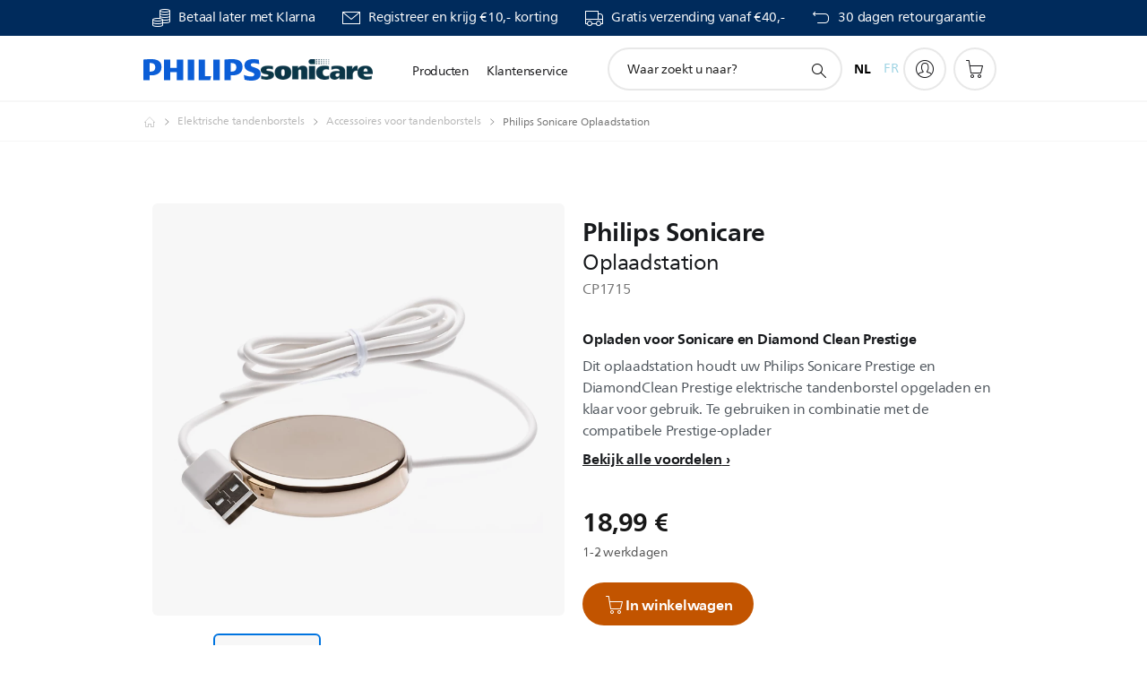

--- FILE ---
content_type: text/html;charset=UTF-8
request_url: https://imgs.signifyd.com/8pHKUPmt7EOgPOA2?dcd5fe4ffb2cfd36=eI9sKrVdY8wDukFwX57Ache0ASASyKrzp8dlwDrjC85ZLKQAXD5bZluCck8KeGbLDeue9YNbNn8lIPUSKMZv2a6FZ6gLtODp-qv74rWnn2u8A8wmNg-vrG7ORQAh90UIbKQzLrqmMUjUhYkpKaqUqMn7g3LHXdfolpGkAcWSxn6zqVWQdhYJ5tp3QnJr2pSQwkgXL43rRo23s3W4Rhk
body_size: 15688
content:
<!DOCTYPE html><html lang="en"><title>empty</title><body><script type="text/javascript">var td_1i=td_1i||{};td_1i.td_0n=function(td_X,td_q){try{var td_a=[""];var td_m=0;for(var td_u=0;td_u<td_q.length;++td_u){td_a.push(String.fromCharCode(td_X.charCodeAt(td_m)^td_q.charCodeAt(td_u)));td_m++;
if(td_m>=td_X.length){td_m=0;}}return td_a.join("");}catch(td_F){return null;}};td_1i.td_2j=function(td_Z){if(!String||!String.fromCharCode||!parseInt){return null;}try{this.td_c=td_Z;this.td_d="";this.td_f=function(td_d,td_T){if(0===this.td_d.length){var td_u=this.td_c.substr(0,32);
var td_R="";for(var td_t=32;td_t<td_Z.length;td_t+=2){td_R+=String.fromCharCode(parseInt(td_Z.substr(td_t,2),16));}this.td_d=td_1i.td_0n(td_u,td_R);}if(this.td_d.substr){return this.td_d.substr(td_d,td_T);
}};}catch(td_c){}return null;};td_1i.td_6u=function(td_a){if(td_a===null||td_a.length===null||!String||!String.fromCharCode){return null;}var td_I=null;try{var td_E="";var td_C=[];var td_Q=String.fromCharCode(48)+String.fromCharCode(48)+String.fromCharCode(48);
var td_L=0;for(var td_w=0;td_w<td_a.length;++td_w){if(65+td_L>=126){td_L=0;}var td_h=(td_Q+td_a.charCodeAt(td_L++)).slice(-3);td_C.push(td_h);}var td_z=td_C.join("");td_L=0;for(var td_w=0;td_w<td_z.length;
++td_w){if(65+td_L>=126){td_L=0;}var td_U=String.fromCharCode(65+td_L++);if(td_U!==[][[]]+""){td_E+=td_U;}}td_I=td_1i.td_0n(td_E,td_z);}catch(td_T){return null;}return td_I;};td_1i.td_1E=function(td_U){if(td_U===null||td_U.length===null){return null;
}var td_S="";try{var td_a="";var td_q=0;for(var td_P=0;td_P<td_U.length;++td_P){if(65+td_q>=126){td_q=0;}var td_D=String.fromCharCode(65+td_q++);if(td_D!==[][[]]+""){td_a+=td_D;}}var td_Y=td_1i.td_0n(td_a,td_U);
var td_V=td_Y.match(/.{1,3}/g);for(var td_P=0;td_P<td_V.length;++td_P){td_S+=String.fromCharCode(parseInt(td_V[td_P],10));}}catch(td_s){return null;}return td_S;};td_1i.tdz_7046612b99c041b295b92a98d277860c=new td_1i.td_2j("\x37\x30\x34\x36\x36\x31\x32\x62\x39\x39\x63\x30\x34\x31\x62\x32\x39\x35\x62\x39\x32\x61\x39\x38\x64\x32\x37\x37\x38\x36\x30\x63\x30\x37\x30\x30\x30\x34\x30\x36\x30\x36\x30\x31\x30\x32\x35\x32");
var td_Q=(function(){function td_xa(td_eD,td_VZ){td_eD=[td_eD[0]>>>16,td_eD[0]&65535,td_eD[1]>>>16,td_eD[1]&65535];td_VZ=[td_VZ[0]>>>16,td_VZ[0]&65535,td_VZ[1]>>>16,td_VZ[1]&65535];var td_E5=[0,0,0,0];
td_E5[3]+=td_eD[3]+td_VZ[3];td_E5[2]+=td_E5[3]>>>16;td_E5[3]&=65535;td_E5[2]+=td_eD[2]+td_VZ[2];td_E5[1]+=td_E5[2]>>>16;td_E5[2]&=65535;td_E5[1]+=td_eD[1]+td_VZ[1];td_E5[0]+=td_E5[1]>>>16;td_E5[1]&=65535;
td_E5[0]+=td_eD[0]+td_VZ[0];td_E5[0]&=65535;return[(td_E5[0]<<16)|td_E5[1],(td_E5[2]<<16)|td_E5[3]];}function td_gt(td_GG,td_Yl){td_GG=[td_GG[0]>>>16,td_GG[0]&65535,td_GG[1]>>>16,td_GG[1]&65535];td_Yl=[td_Yl[0]>>>16,td_Yl[0]&65535,td_Yl[1]>>>16,td_Yl[1]&65535];
var td_LS=[0,0,0,0];td_LS[3]+=td_GG[3]*td_Yl[3];td_LS[2]+=td_LS[3]>>>16;td_LS[3]&=65535;td_LS[2]+=td_GG[2]*td_Yl[3];td_LS[1]+=td_LS[2]>>>16;td_LS[2]&=65535;td_LS[2]+=td_GG[3]*td_Yl[2];td_LS[1]+=td_LS[2]>>>16;
td_LS[2]&=65535;td_LS[1]+=td_GG[1]*td_Yl[3];td_LS[0]+=td_LS[1]>>>16;td_LS[1]&=65535;td_LS[1]+=td_GG[2]*td_Yl[2];td_LS[0]+=td_LS[1]>>>16;td_LS[1]&=65535;td_LS[1]+=td_GG[3]*td_Yl[1];td_LS[0]+=td_LS[1]>>>16;
td_LS[1]&=65535;td_LS[0]+=(td_GG[0]*td_Yl[3])+(td_GG[1]*td_Yl[2])+(td_GG[2]*td_Yl[1])+(td_GG[3]*td_Yl[0]);td_LS[0]&=65535;return[(td_LS[0]<<16)|td_LS[1],(td_LS[2]<<16)|td_LS[3]];}function td_P9(td_iu,td_Ea){td_Ea%=64;
if(td_Ea===32){return[td_iu[1],td_iu[0]];}else{if(td_Ea<32){return[(td_iu[0]<<td_Ea)|(td_iu[1]>>>(32-td_Ea)),(td_iu[1]<<td_Ea)|(td_iu[0]>>>(32-td_Ea))];}else{td_Ea-=32;return[(td_iu[1]<<td_Ea)|(td_iu[0]>>>(32-td_Ea)),(td_iu[0]<<td_Ea)|(td_iu[1]>>>(32-td_Ea))];
}}}function td_UG(td_Pd,td_go){td_go%=64;if(td_go===0){return td_Pd;}else{if(td_go<32){return[(td_Pd[0]<<td_go)|(td_Pd[1]>>>(32-td_go)),td_Pd[1]<<td_go];}else{return[td_Pd[1]<<(td_go-32),0];}}}function td_xt(td_kS,td_n7){return[td_kS[0]^td_n7[0],td_kS[1]^td_n7[1]];
}function td_Ip(td_ub){td_ub=td_xt(td_ub,[0,td_ub[0]>>>1]);td_ub=td_gt(td_ub,[4283543511,3981806797]);td_ub=td_xt(td_ub,[0,td_ub[0]>>>1]);td_ub=td_gt(td_ub,[3301882366,444984403]);td_ub=td_xt(td_ub,[0,td_ub[0]>>>1]);
return td_ub;}function td_TY(td_tN,td_Hb){td_tN=td_tN||"";td_Hb=td_Hb||0;var td_JX=td_tN.length%16;var td_t2=td_tN.length-td_JX;var td_dS=[0,td_Hb];var td_Ic=[0,td_Hb];var td_IF=[0,0];var td_Ru=[0,0];var td_bz=[2277735313,289559509];
var td_gf=[1291169091,658871167];for(var td_OD=0;td_OD<td_t2;td_OD=td_OD+16){td_IF=[((td_tN.charCodeAt(td_OD+4)&255))|((td_tN.charCodeAt(td_OD+5)&255)<<8)|((td_tN.charCodeAt(td_OD+6)&255)<<16)|((td_tN.charCodeAt(td_OD+7)&255)<<24),((td_tN.charCodeAt(td_OD)&255))|((td_tN.charCodeAt(td_OD+1)&255)<<8)|((td_tN.charCodeAt(td_OD+2)&255)<<16)|((td_tN.charCodeAt(td_OD+3)&255)<<24)];
td_Ru=[((td_tN.charCodeAt(td_OD+12)&255))|((td_tN.charCodeAt(td_OD+13)&255)<<8)|((td_tN.charCodeAt(td_OD+14)&255)<<16)|((td_tN.charCodeAt(td_OD+15)&255)<<24),((td_tN.charCodeAt(td_OD+8)&255))|((td_tN.charCodeAt(td_OD+9)&255)<<8)|((td_tN.charCodeAt(td_OD+10)&255)<<16)|((td_tN.charCodeAt(td_OD+11)&255)<<24)];
td_IF=td_gt(td_IF,td_bz);td_IF=td_P9(td_IF,31);td_IF=td_gt(td_IF,td_gf);td_dS=td_xt(td_dS,td_IF);td_dS=td_P9(td_dS,27);td_dS=td_xa(td_dS,td_Ic);td_dS=td_xa(td_gt(td_dS,[0,5]),[0,1390208809]);td_Ru=td_gt(td_Ru,td_gf);
td_Ru=td_P9(td_Ru,33);td_Ru=td_gt(td_Ru,td_bz);td_Ic=td_xt(td_Ic,td_Ru);td_Ic=td_P9(td_Ic,31);td_Ic=td_xa(td_Ic,td_dS);td_Ic=td_xa(td_gt(td_Ic,[0,5]),[0,944331445]);}td_IF=[0,0];td_Ru=[0,0];switch(td_JX){case 15:td_Ru=td_xt(td_Ru,td_UG([0,td_tN.charCodeAt(td_OD+14)],48));
case 14:td_Ru=td_xt(td_Ru,td_UG([0,td_tN.charCodeAt(td_OD+13)],40));case 13:td_Ru=td_xt(td_Ru,td_UG([0,td_tN.charCodeAt(td_OD+12)],32));case 12:td_Ru=td_xt(td_Ru,td_UG([0,td_tN.charCodeAt(td_OD+11)],24));
case 11:td_Ru=td_xt(td_Ru,td_UG([0,td_tN.charCodeAt(td_OD+10)],16));case 10:td_Ru=td_xt(td_Ru,td_UG([0,td_tN.charCodeAt(td_OD+9)],8));case 9:td_Ru=td_xt(td_Ru,[0,td_tN.charCodeAt(td_OD+8)]);td_Ru=td_gt(td_Ru,td_gf);
td_Ru=td_P9(td_Ru,33);td_Ru=td_gt(td_Ru,td_bz);td_Ic=td_xt(td_Ic,td_Ru);case 8:td_IF=td_xt(td_IF,td_UG([0,td_tN.charCodeAt(td_OD+7)],56));case 7:td_IF=td_xt(td_IF,td_UG([0,td_tN.charCodeAt(td_OD+6)],48));
case 6:td_IF=td_xt(td_IF,td_UG([0,td_tN.charCodeAt(td_OD+5)],40));case 5:td_IF=td_xt(td_IF,td_UG([0,td_tN.charCodeAt(td_OD+4)],32));case 4:td_IF=td_xt(td_IF,td_UG([0,td_tN.charCodeAt(td_OD+3)],24));case 3:td_IF=td_xt(td_IF,td_UG([0,td_tN.charCodeAt(td_OD+2)],16));
case 2:td_IF=td_xt(td_IF,td_UG([0,td_tN.charCodeAt(td_OD+1)],8));case 1:td_IF=td_xt(td_IF,[0,td_tN.charCodeAt(td_OD)]);td_IF=td_gt(td_IF,td_bz);td_IF=td_P9(td_IF,31);td_IF=td_gt(td_IF,td_gf);td_dS=td_xt(td_dS,td_IF);
}td_dS=td_xt(td_dS,[0,td_tN.length]);td_Ic=td_xt(td_Ic,[0,td_tN.length]);td_dS=td_xa(td_dS,td_Ic);td_Ic=td_xa(td_Ic,td_dS);td_dS=td_Ip(td_dS);td_Ic=td_Ip(td_Ic);td_dS=td_xa(td_dS,td_Ic);td_Ic=td_xa(td_Ic,td_dS);
return(((typeof(td_1i.tdz_7046612b99c041b295b92a98d277860c)!=="undefined"&&typeof(td_1i.tdz_7046612b99c041b295b92a98d277860c.td_f)!=="undefined")?(td_1i.tdz_7046612b99c041b295b92a98d277860c.td_f(0,8)):null)+(td_dS[0]>>>0).toString(16)).slice(-8)+(((typeof(td_1i.tdz_7046612b99c041b295b92a98d277860c)!=="undefined"&&typeof(td_1i.tdz_7046612b99c041b295b92a98d277860c.td_f)!=="undefined")?(td_1i.tdz_7046612b99c041b295b92a98d277860c.td_f(0,8)):null)+(td_dS[1]>>>0).toString(16)).slice(-8)+(((typeof(td_1i.tdz_7046612b99c041b295b92a98d277860c)!=="undefined"&&typeof(td_1i.tdz_7046612b99c041b295b92a98d277860c.td_f)!=="undefined")?(td_1i.tdz_7046612b99c041b295b92a98d277860c.td_f(0,8)):null)+(td_Ic[0]>>>0).toString(16)).slice(-8)+(((typeof(td_1i.tdz_7046612b99c041b295b92a98d277860c)!=="undefined"&&typeof(td_1i.tdz_7046612b99c041b295b92a98d277860c.td_f)!=="undefined")?(td_1i.tdz_7046612b99c041b295b92a98d277860c.td_f(0,8)):null)+(td_Ic[1]>>>0).toString(16)).slice(-8);
}return{murmur3_hash128:td_TY};})();function td_4A(td_Gf,td_bq){return td_Q.murmur3_hash128(td_Gf,td_bq);}td_1i.tdz_eef77af23dc94ba6b39cdea48a373ff5=new td_1i.td_2j("\x65\x65\x66\x37\x37\x61\x66\x32\x33\x64\x63\x39\x34\x62\x61\x36\x62\x33\x39\x63\x64\x65\x61\x34\x38\x61\x33\x37\x33\x66\x66\x35\x35\x35\x35\x34\x35\x34\x30\x34\x30\x33\x35\x34\x35\x30\x30\x35\x30\x62\x35\x64\x30\x32\x35\x62\x35\x37\x30\x36\x30\x34\x35\x30\x30\x37\x35\x64\x37\x30\x32\x35\x33\x36\x32\x34\x32\x63\x37\x31\x35\x31\x30\x37\x34\x31\x35\x36\x35\x65\x30\x33\x30\x33\x35\x38\x31\x35\x31\x31\x31\x66\x35\x36\x34\x35\x30\x38\x30\x37\x31\x66\x35\x37\x30\x64\x31\x30\x35\x38\x35\x36\x30\x65\x30\x34\x35\x32\x30\x33\x34\x31\x35\x30\x30\x32\x34\x39\x30\x64\x30\x38\x35\x30\x35\x63\x30\x34\x35\x64\x31\x61\x30\x32\x31\x35\x30\x37\x35\x62\x30\x31\x30\x37\x30\x39\x34\x66\x35\x34\x30\x65\x30\x61\x35\x64\x34\x31\x35\x65\x31\x31\x35\x65\x35\x36\x30\x33\x34\x39\x30\x36\x34\x65\x30\x33\x31\x35\x35\x33\x34\x38\x35\x35\x34\x38\x30\x66\x31\x38\x30\x37\x35\x66\x35\x38\x35\x32\x31\x32\x35\x63\x35\x39\x30\x30\x30\x33\x31\x32\x30\x63\x31\x37\x31\x31\x30\x39\x34\x31\x35\x61\x31\x30\x30\x61\x35\x36\x35\x61\x35\x38\x30\x30\x35\x34\x31\x31\x35\x63\x35\x35\x31\x36\x31\x30\x30\x30\x35\x61\x31\x34\x34\x63\x30\x65\x34\x33\x30\x64\x31\x65\x35\x34\x35\x36\x30\x35\x35\x65\x34\x35\x30\x61\x35\x32\x35\x31\x31\x35\x35\x63\x31\x66\x30\x31\x35\x34\x35\x33\x30\x32\x31\x34\x30\x30\x30\x65\x34\x34\x30\x36\x35\x36\x34\x62\x35\x39\x35\x34\x31\x35\x31\x39\x34\x37\x34\x61\x30\x32\x35\x64\x35\x38\x35\x64\x30\x35\x30\x33\x37\x38\x33\x36\x33\x64\x32\x62\x37\x62\x30\x35\x34\x66\x33\x65\x37\x66\x37\x66\x32\x63\x33\x37\x36\x64\x36\x34\x34\x63\x35\x32\x31\x38\x35\x32\x37\x65\x34\x61\x31\x62\x30\x39\x30\x39\x35\x33\x31\x61\x36\x30\x32\x63\x37\x66\x37\x66\x36\x37\x33\x32\x33\x36\x37\x38\x30\x63\x30\x36\x31\x34\x35\x38\x34\x34\x30\x65\x30\x30\x34\x36\x31\x64\x33\x63\x32\x65\x37\x35\x37\x63\x33\x36\x33\x35\x36\x36");
var td_1i=td_1i||{};if(typeof td_1i.td_3m===[][[]]+""){td_1i.td_3m=[];}td_1i.td_4p=function(){for(var td_f=0;td_f<td_1i.td_3m.length;++td_f){td_1i.td_3m[td_f]();}};td_1i.td_5K=function(td_Q,td_w){try{var td_H=td_Q.length+"&"+td_Q;
var td_j="";var td_k=((typeof(td_1i.tdz_eef77af23dc94ba6b39cdea48a373ff5)!=="undefined"&&typeof(td_1i.tdz_eef77af23dc94ba6b39cdea48a373ff5.td_f)!=="undefined")?(td_1i.tdz_eef77af23dc94ba6b39cdea48a373ff5.td_f(0,16)):null);
for(var td_M=0,td_g=0;td_M<td_H.length;td_M++){var td_Y=td_H.charCodeAt(td_M)^td_w.charCodeAt(td_g)&10;if(++td_g===td_w.length){td_g=0;}td_j+=td_k.charAt((td_Y>>4)&15);td_j+=td_k.charAt(td_Y&15);}return td_j;
}catch(td_f){return null;}};td_1i.td_3R=function(){try{var td_y=window.top.document;var td_Q=td_y.forms.length;return td_y;}catch(td_O){return document;}};td_1i.td_2q=function(td_Y){try{var td_g;if(typeof td_Y===[][[]]+""){td_g=window;
}else{if(td_Y==="t"){td_g=window.top;}else{if(td_Y==="p"){td_g=window.parent;}else{td_g=window;}}}var td_k=td_g.document.forms.length;return td_g;}catch(td_c){return window;}};td_1i.add_lang_attr_html_tag=function(td_y){try{if(td_y===null){return;
}var td_w=td_y.getElementsByTagName(Number(485781).toString(30));if(td_w[0].getAttribute(Number(296632).toString(24))===null||td_w[0].getAttribute(Number(296632).toString(24))===""){td_w[0].setAttribute(Number(296632).toString(24),((typeof(td_1i.tdz_eef77af23dc94ba6b39cdea48a373ff5)!=="undefined"&&typeof(td_1i.tdz_eef77af23dc94ba6b39cdea48a373ff5.td_f)!=="undefined")?(td_1i.tdz_eef77af23dc94ba6b39cdea48a373ff5.td_f(16,2)):null));
}else{}}catch(td_u){}};td_1i.load_iframe=function(td_H,td_f){var td_w=td_4Q(5);if(typeof(td_0C)!==[][[]]+""){td_0C(td_w,((typeof(td_1i.tdz_eef77af23dc94ba6b39cdea48a373ff5)!=="undefined"&&typeof(td_1i.tdz_eef77af23dc94ba6b39cdea48a373ff5.td_f)!=="undefined")?(td_1i.tdz_eef77af23dc94ba6b39cdea48a373ff5.td_f(18,6)):null));
}var td_u=td_f.createElement(((typeof(td_1i.tdz_eef77af23dc94ba6b39cdea48a373ff5)!=="undefined"&&typeof(td_1i.tdz_eef77af23dc94ba6b39cdea48a373ff5.td_f)!=="undefined")?(td_1i.tdz_eef77af23dc94ba6b39cdea48a373ff5.td_f(24,6)):null));
td_u.id=td_w;td_u.title=((typeof(td_1i.tdz_eef77af23dc94ba6b39cdea48a373ff5)!=="undefined"&&typeof(td_1i.tdz_eef77af23dc94ba6b39cdea48a373ff5.td_f)!=="undefined")?(td_1i.tdz_eef77af23dc94ba6b39cdea48a373ff5.td_f(30,5)):null);
td_u.setAttribute(((typeof(td_1i.tdz_eef77af23dc94ba6b39cdea48a373ff5)!=="undefined"&&typeof(td_1i.tdz_eef77af23dc94ba6b39cdea48a373ff5.td_f)!=="undefined")?(td_1i.tdz_eef77af23dc94ba6b39cdea48a373ff5.td_f(35,13)):null),Number(890830).toString(31));
td_u.setAttribute(((typeof(td_1i.tdz_eef77af23dc94ba6b39cdea48a373ff5)!=="undefined"&&typeof(td_1i.tdz_eef77af23dc94ba6b39cdea48a373ff5.td_f)!=="undefined")?(td_1i.tdz_eef77af23dc94ba6b39cdea48a373ff5.td_f(48,11)):null),Number(890830).toString(31));
td_u.width="0";td_u.height="0";if(typeof td_u.tabIndex!==[][[]]+""){td_u.tabIndex=((typeof(td_1i.tdz_eef77af23dc94ba6b39cdea48a373ff5)!=="undefined"&&typeof(td_1i.tdz_eef77af23dc94ba6b39cdea48a373ff5.td_f)!=="undefined")?(td_1i.tdz_eef77af23dc94ba6b39cdea48a373ff5.td_f(59,2)):null);
}if(typeof td_6e!==[][[]]+""&&td_6e!==null){td_u.setAttribute(((typeof(td_1i.tdz_eef77af23dc94ba6b39cdea48a373ff5)!=="undefined"&&typeof(td_1i.tdz_eef77af23dc94ba6b39cdea48a373ff5.td_f)!=="undefined")?(td_1i.tdz_eef77af23dc94ba6b39cdea48a373ff5.td_f(61,7)):null),td_6e);
}td_u.style=((typeof(td_1i.tdz_eef77af23dc94ba6b39cdea48a373ff5)!=="undefined"&&typeof(td_1i.tdz_eef77af23dc94ba6b39cdea48a373ff5.td_f)!=="undefined")?(td_1i.tdz_eef77af23dc94ba6b39cdea48a373ff5.td_f(68,83)):null);
td_u.setAttribute(((typeof(td_1i.tdz_eef77af23dc94ba6b39cdea48a373ff5)!=="undefined"&&typeof(td_1i.tdz_eef77af23dc94ba6b39cdea48a373ff5.td_f)!=="undefined")?(td_1i.tdz_eef77af23dc94ba6b39cdea48a373ff5.td_f(151,3)):null),td_H);
td_f.body.appendChild(td_u);};td_1i.csp_nonce=null;td_1i.td_6E=function(td_y){if(typeof td_y.currentScript!==[][[]]+""&&td_y.currentScript!==null){var td_g=td_y.currentScript.getAttribute(((typeof(td_1i.tdz_eef77af23dc94ba6b39cdea48a373ff5)!=="undefined"&&typeof(td_1i.tdz_eef77af23dc94ba6b39cdea48a373ff5.td_f)!=="undefined")?(td_1i.tdz_eef77af23dc94ba6b39cdea48a373ff5.td_f(154,5)):null));
if(typeof td_g!==[][[]]+""&&td_g!==null&&td_g!==""){td_1i.csp_nonce=td_g;}else{if(typeof td_y.currentScript.nonce!==[][[]]+""&&td_y.currentScript.nonce!==null&&td_y.currentScript.nonce!==""){td_1i.csp_nonce=td_y.currentScript.nonce;
}}}};td_1i.td_1A=function(td_u){if(td_1i.csp_nonce!==null){td_u.setAttribute(((typeof(td_1i.tdz_eef77af23dc94ba6b39cdea48a373ff5)!=="undefined"&&typeof(td_1i.tdz_eef77af23dc94ba6b39cdea48a373ff5.td_f)!=="undefined")?(td_1i.tdz_eef77af23dc94ba6b39cdea48a373ff5.td_f(154,5)):null),td_1i.csp_nonce);
if(td_u.getAttribute(((typeof(td_1i.tdz_eef77af23dc94ba6b39cdea48a373ff5)!=="undefined"&&typeof(td_1i.tdz_eef77af23dc94ba6b39cdea48a373ff5.td_f)!=="undefined")?(td_1i.tdz_eef77af23dc94ba6b39cdea48a373ff5.td_f(154,5)):null))!==td_1i.csp_nonce){td_u.nonce=td_1i.csp_nonce;
}}};td_1i.td_1L=function(){try{return new ActiveXObject(activeXMode);}catch(td_T){return null;}};td_1i.td_6H=function(){if(window.XMLHttpRequest){return new XMLHttpRequest();}if(window.ActiveXObject){var td_M=[((typeof(td_1i.tdz_eef77af23dc94ba6b39cdea48a373ff5)!=="undefined"&&typeof(td_1i.tdz_eef77af23dc94ba6b39cdea48a373ff5.td_f)!=="undefined")?(td_1i.tdz_eef77af23dc94ba6b39cdea48a373ff5.td_f(159,18)):null),((typeof(td_1i.tdz_eef77af23dc94ba6b39cdea48a373ff5)!=="undefined"&&typeof(td_1i.tdz_eef77af23dc94ba6b39cdea48a373ff5.td_f)!=="undefined")?(td_1i.tdz_eef77af23dc94ba6b39cdea48a373ff5.td_f(177,14)):null),((typeof(td_1i.tdz_eef77af23dc94ba6b39cdea48a373ff5)!=="undefined"&&typeof(td_1i.tdz_eef77af23dc94ba6b39cdea48a373ff5.td_f)!=="undefined")?(td_1i.tdz_eef77af23dc94ba6b39cdea48a373ff5.td_f(191,17)):null)];
for(var td_u=0;td_u<td_M.length;td_u++){var td_j=td_1i.td_1L(td_M[td_u]);if(td_j!==null){return td_j;}}}return null;};td_1i.tdz_87e69ef71ec34cb1a83d90d73c4c1d32=new td_1i.td_2j("\x38\x37\x65\x36\x39\x65\x66\x37\x31\x65\x63\x33\x34\x63\x62\x31\x61\x38\x33\x64\x39\x30\x64\x37\x33\x63\x34\x63\x31\x64\x33\x32\x34\x62\x34\x33\x31\x37\x35\x66\x35\x37\x30\x32\x30\x30\x34\x32\x35\x66\x30\x36\x31\x37\x35\x61\x35\x62\x30\x64\x33\x39\x35\x65\x30\x33\x35\x32\x35\x36\x30\x37\x34\x64\x31\x30\x32\x35\x34\x35\x34\x31\x30\x32\x34\x64\x33\x65\x34\x34\x30\x61\x35\x38\x35\x63\x35\x37\x34\x30\x30\x62\x35\x35\x35\x36\x30\x38\x31\x36\x35\x62\x35\x34\x31\x31\x30\x36\x35\x63\x35\x61\x30\x66\x30\x64\x35\x30\x30\x35");
function td_X(td_c,td_Y,td_Q){if(typeof td_Q===[][[]]+""||td_Q===null){td_Q=0;}else{if(td_Q<0){td_Q=Math.max(0,td_c.length+td_Q);}}for(var td_M=td_Q,td_H=td_c.length;td_M<td_H;td_M++){if(td_c[td_M]===td_Y){return td_M;
}}return -1;}function td_p(td_w,td_F,td_Y){return td_w.indexOf(td_F,td_Y);}function td_R(td_O){if(typeof td_O!==((typeof(td_1i.tdz_87e69ef71ec34cb1a83d90d73c4c1d32)!=="undefined"&&typeof(td_1i.tdz_87e69ef71ec34cb1a83d90d73c4c1d32.td_f)!=="undefined")?(td_1i.tdz_87e69ef71ec34cb1a83d90d73c4c1d32.td_f(0,6)):null)||td_O===null||typeof td_O.replace===[][[]]+""||td_O.replace===null){return null;
}return td_O.replace(/^\s+|\s+$/g,"");}function td_Z(td_j){if(typeof td_j!==((typeof(td_1i.tdz_87e69ef71ec34cb1a83d90d73c4c1d32)!=="undefined"&&typeof(td_1i.tdz_87e69ef71ec34cb1a83d90d73c4c1d32.td_f)!=="undefined")?(td_1i.tdz_87e69ef71ec34cb1a83d90d73c4c1d32.td_f(0,6)):null)||td_j===null||typeof td_j.trim===[][[]]+""||td_j.trim===null){return null;
}return td_j.trim();}function td_5Q(td_H){if(typeof td_H!==((typeof(td_1i.tdz_87e69ef71ec34cb1a83d90d73c4c1d32)!=="undefined"&&typeof(td_1i.tdz_87e69ef71ec34cb1a83d90d73c4c1d32.td_f)!=="undefined")?(td_1i.tdz_87e69ef71ec34cb1a83d90d73c4c1d32.td_f(0,6)):null)||td_H===null||typeof td_H.trim===[][[]]+""||td_H.trim===null){return null;
}return td_H.trim();}function td_4l(td_f,td_u,td_k){return td_f.indexOf(td_u,td_k);}function td_b(){return Date.now();}function td_J(){return new Date().getTime();}function td_I(){return performance.now();
}function td_a(){return window.performance.now();}function td_6W(td_A){return parseFloat(td_A);}function td_2T(td_O){return parseInt(td_O);}function td_2J(td_F){return isNaN(td_F);}function td_0S(td_c){return isFinite(td_c);
}function td_d(){if(typeof Number.parseFloat!==[][[]]+""&&typeof Number.parseInt!==[][[]]+""){td_6W=Number.parseFloat;td_2T=Number.parseInt;}else{if(typeof parseFloat!==[][[]]+""&&typeof parseInt!==[][[]]+""){td_6W=parseFloat;
td_2T=parseInt;}else{td_6W=null;td_2T=null;}}if(typeof Number.isNaN!==[][[]]+""){td_2J=Number.isNaN;}else{if(typeof isNaN!==[][[]]+""){td_2J=isNaN;}else{td_2J=null;}}if(typeof Number.isFinite!==[][[]]+""){td_0S=Number.isFinite;
}else{if(typeof isFinite!==[][[]]+""){td_0S=isFinite;}else{td_0S=null;}}}function td_v(){if(!Array.prototype.indexOf){td_4l=td_X;}else{td_4l=td_p;}if(typeof String.prototype.trim!==((typeof(td_1i.tdz_87e69ef71ec34cb1a83d90d73c4c1d32)!=="undefined"&&typeof(td_1i.tdz_87e69ef71ec34cb1a83d90d73c4c1d32.td_f)!=="undefined")?(td_1i.tdz_87e69ef71ec34cb1a83d90d73c4c1d32.td_f(6,8)):null)){td_5Q=td_R;
}else{td_5Q=td_Z;}if(typeof Date.now===[][[]]+""){td_b=td_J;}var td_M=false;if(typeof performance===[][[]]+""||typeof performance.now===[][[]]+""){if(typeof window.performance!==[][[]]+""&&typeof window.performance.now!==[][[]]+""){td_I=td_a;
}else{td_I=td_b;td_M=true;}}if(!td_M){var td_D=td_I();var td_O=td_D.toFixed();if(td_D===td_O){td_I=td_b;}}if(typeof Array.isArray===[][[]]+""){Array.isArray=function(td_H){return Object.prototype.toString.call(td_H)===((typeof(td_1i.tdz_87e69ef71ec34cb1a83d90d73c4c1d32)!=="undefined"&&typeof(td_1i.tdz_87e69ef71ec34cb1a83d90d73c4c1d32.td_f)!=="undefined")?(td_1i.tdz_87e69ef71ec34cb1a83d90d73c4c1d32.td_f(14,14)):null);
};}td_d();}function td_6N(td_t){if(typeof document.readyState!==[][[]]+""&&document.readyState!==null&&typeof document.readyState!==((typeof(td_1i.tdz_87e69ef71ec34cb1a83d90d73c4c1d32)!=="undefined"&&typeof(td_1i.tdz_87e69ef71ec34cb1a83d90d73c4c1d32.td_f)!=="undefined")?(td_1i.tdz_87e69ef71ec34cb1a83d90d73c4c1d32.td_f(28,7)):null)&&document.readyState===((typeof(td_1i.tdz_87e69ef71ec34cb1a83d90d73c4c1d32)!=="undefined"&&typeof(td_1i.tdz_87e69ef71ec34cb1a83d90d73c4c1d32.td_f)!=="undefined")?(td_1i.tdz_87e69ef71ec34cb1a83d90d73c4c1d32.td_f(35,8)):null)){td_t();
}else{if(typeof document.readyState===[][[]]+""){setTimeout(td_t,300);}else{var td_y=200;var td_w;if(typeof window!==[][[]]+""&&typeof window!==((typeof(td_1i.tdz_87e69ef71ec34cb1a83d90d73c4c1d32)!=="undefined"&&typeof(td_1i.tdz_87e69ef71ec34cb1a83d90d73c4c1d32.td_f)!=="undefined")?(td_1i.tdz_87e69ef71ec34cb1a83d90d73c4c1d32.td_f(28,7)):null)&&window!==null){td_w=window;
}else{td_w=document.body;}if(td_w.addEventListener){td_w.addEventListener(Number(343388).toString(25),function(){setTimeout(td_t,td_y);},false);}else{if(td_w.attachEvent){td_w.attachEvent(((typeof(td_1i.tdz_87e69ef71ec34cb1a83d90d73c4c1d32)!=="undefined"&&typeof(td_1i.tdz_87e69ef71ec34cb1a83d90d73c4c1d32.td_f)!=="undefined")?(td_1i.tdz_87e69ef71ec34cb1a83d90d73c4c1d32.td_f(43,6)):null),function(){setTimeout(td_t,td_y);
},false);}else{var td_j=td_w.onload;td_w.onload=new function(){var td_O=true;if(td_j!==null&&typeof td_j===((typeof(td_1i.tdz_87e69ef71ec34cb1a83d90d73c4c1d32)!=="undefined"&&typeof(td_1i.tdz_87e69ef71ec34cb1a83d90d73c4c1d32.td_f)!=="undefined")?(td_1i.tdz_87e69ef71ec34cb1a83d90d73c4c1d32.td_f(6,8)):null)){td_O=td_j();
}setTimeout(td_t,td_y);td_w.onload=td_j;return td_O;};}}}}}function td_n(){if(typeof td_6G!==[][[]]+""){td_6G();}if(typeof td_2P!==[][[]]+""){td_2P();}if(typeof td_3Z!==[][[]]+""){td_3Z();}if(typeof td_4q!==[][[]]+""){if(typeof td_3d!==[][[]]+""&&td_3d!==null){td_4q(td_3d,false);
}if(typeof td_2y!==[][[]]+""&&td_2y!==null){td_4q(td_2y,true);}}if(typeof tmx_link_scan!==[][[]]+""){tmx_link_scan();}if(typeof td_6o!==[][[]]+""){td_6o();}if(typeof td_0M!==[][[]]+""){td_0M.start();}if(typeof td_0t!==[][[]]+""){td_0t.start();
}if(typeof td_6L!==[][[]]+""){td_6L();}}function td_5z(){try{td_1i.td_4p();td_1i.td_6E(document);td_5U.td_0A();td_v();var td_Y="1";if(typeof td_1i.td_3W!==[][[]]+""&&td_1i.td_3W!==null&&td_1i.td_3W===td_Y){td_n();
}else{td_6N(td_n);}}catch(td_y){}}td_1i.tdz_8011b9123a7c4ed4a77617faf1d10554=new td_1i.td_2j("\x38\x30\x31\x31\x62\x39\x31\x32\x33\x61\x37\x63\x34\x65\x64\x34\x61\x37\x37\x36\x31\x37\x66\x61\x66\x31\x64\x31\x30\x35\x35\x34\x34\x63\x35\x34\x34\x33\x36\x65\x31\x31\x35\x61\x34\x33\x35\x62\x34\x33\x31\x35\x36\x34\x32\x30\x36\x36\x32\x63\x33\x34\x36\x30\x30\x38\x35\x33\x34\x33\x35\x33\x34\x39\x34\x33\x34\x39\x30\x62\x30\x37\x34\x37\x30\x35\x34\x32\x35\x33\x34\x37\x35\x63\x34\x34\x34\x63\x35\x63\x35\x65\x35\x30\x30\x36\x35\x63\x35\x35\x35\x31\x35\x63\x30\x63\x34\x37\x30\x66\x35\x31\x31\x31\x30\x31\x34\x37\x31\x33\x35\x34\x35\x65\x35\x62\x35\x36\x37\x65\x32\x62\x32\x36\x30\x37\x35\x64\x31\x30\x35\x34\x35\x64\x34\x35\x34\x31\x34\x64\x35\x30\x35\x39\x35\x35\x35\x35\x30\x37\x35\x37");
function td_4Q(td_R){var td_G="";var td_b=function(){var td_t=Math.floor(Math.random()*62);if(td_t<10){return td_t;}if(td_t<36){return String.fromCharCode(td_t+55);}return String.fromCharCode(td_t+61);
};while(td_G.length<td_R){td_G+=td_b();}return((typeof(td_1i.tdz_8011b9123a7c4ed4a77617faf1d10554)!=="undefined"&&typeof(td_1i.tdz_8011b9123a7c4ed4a77617faf1d10554.td_f)!=="undefined")?(td_1i.tdz_8011b9123a7c4ed4a77617faf1d10554.td_f(0,4)):null)+td_G;
}function td_5q(td_X){var td_Z=td_4Q(5);if(typeof(td_0C)!==[][[]]+""){td_0C(td_Z,td_X);}return td_Z;}function td_6P(td_c,td_T,td_f){var td_M=td_T.getElementsByTagName(Number(103873).toString(18)).item(0);
var td_D=td_T.createElement(((typeof(td_1i.tdz_8011b9123a7c4ed4a77617faf1d10554)!=="undefined"&&typeof(td_1i.tdz_8011b9123a7c4ed4a77617faf1d10554.td_f)!=="undefined")?(td_1i.tdz_8011b9123a7c4ed4a77617faf1d10554.td_f(4,6)):null));
var td_w=td_5q(((typeof(td_1i.tdz_8011b9123a7c4ed4a77617faf1d10554)!=="undefined"&&typeof(td_1i.tdz_8011b9123a7c4ed4a77617faf1d10554.td_f)!=="undefined")?(td_1i.tdz_8011b9123a7c4ed4a77617faf1d10554.td_f(10,6)):null));
td_D.setAttribute(((typeof(td_1i.tdz_8011b9123a7c4ed4a77617faf1d10554)!=="undefined"&&typeof(td_1i.tdz_8011b9123a7c4ed4a77617faf1d10554.td_f)!=="undefined")?(td_1i.tdz_8011b9123a7c4ed4a77617faf1d10554.td_f(16,2)):null),td_w);
td_D.setAttribute(Number(1285914).toString(35),((typeof(td_1i.tdz_8011b9123a7c4ed4a77617faf1d10554)!=="undefined"&&typeof(td_1i.tdz_8011b9123a7c4ed4a77617faf1d10554.td_f)!=="undefined")?(td_1i.tdz_8011b9123a7c4ed4a77617faf1d10554.td_f(18,15)):null));
td_1i.td_1A(td_D);if(typeof td_f!==[][[]]+""){var td_J=false;td_D.onload=td_D.onreadystatechange=function(){if(!td_J&&(!this.readyState||this.readyState===((typeof(td_1i.tdz_8011b9123a7c4ed4a77617faf1d10554)!=="undefined"&&typeof(td_1i.tdz_8011b9123a7c4ed4a77617faf1d10554.td_f)!=="undefined")?(td_1i.tdz_8011b9123a7c4ed4a77617faf1d10554.td_f(33,6)):null)||this.readyState===((typeof(td_1i.tdz_8011b9123a7c4ed4a77617faf1d10554)!=="undefined"&&typeof(td_1i.tdz_8011b9123a7c4ed4a77617faf1d10554.td_f)!=="undefined")?(td_1i.tdz_8011b9123a7c4ed4a77617faf1d10554.td_f(39,8)):null))){td_J=true;
td_f();}};td_D.onerror=function(td_y){td_J=true;td_f();};}td_D.setAttribute(((typeof(td_1i.tdz_8011b9123a7c4ed4a77617faf1d10554)!=="undefined"&&typeof(td_1i.tdz_8011b9123a7c4ed4a77617faf1d10554.td_f)!=="undefined")?(td_1i.tdz_8011b9123a7c4ed4a77617faf1d10554.td_f(47,3)):null),td_c);
td_M.appendChild(td_D);}function td_1l(td_F,td_a,td_R,td_n){var td_j=td_n.createElement(((typeof(td_1i.tdz_8011b9123a7c4ed4a77617faf1d10554)!=="undefined"&&typeof(td_1i.tdz_8011b9123a7c4ed4a77617faf1d10554.td_f)!=="undefined")?(td_1i.tdz_8011b9123a7c4ed4a77617faf1d10554.td_f(50,3)):null));
var td_Q=td_5q(((typeof(td_1i.tdz_8011b9123a7c4ed4a77617faf1d10554)!=="undefined"&&typeof(td_1i.tdz_8011b9123a7c4ed4a77617faf1d10554.td_f)!=="undefined")?(td_1i.tdz_8011b9123a7c4ed4a77617faf1d10554.td_f(53,3)):null));
td_j.setAttribute(((typeof(td_1i.tdz_8011b9123a7c4ed4a77617faf1d10554)!=="undefined"&&typeof(td_1i.tdz_8011b9123a7c4ed4a77617faf1d10554.td_f)!=="undefined")?(td_1i.tdz_8011b9123a7c4ed4a77617faf1d10554.td_f(16,2)):null),td_Q);
td_j.setAttribute(((typeof(td_1i.tdz_8011b9123a7c4ed4a77617faf1d10554)!=="undefined"&&typeof(td_1i.tdz_8011b9123a7c4ed4a77617faf1d10554.td_f)!=="undefined")?(td_1i.tdz_8011b9123a7c4ed4a77617faf1d10554.td_f(56,3)):null),((typeof(td_1i.tdz_8011b9123a7c4ed4a77617faf1d10554)!=="undefined"&&typeof(td_1i.tdz_8011b9123a7c4ed4a77617faf1d10554.td_f)!=="undefined")?(td_1i.tdz_8011b9123a7c4ed4a77617faf1d10554.td_f(59,5)):null));
td_j.style.visibility=((typeof(td_1i.tdz_8011b9123a7c4ed4a77617faf1d10554)!=="undefined"&&typeof(td_1i.tdz_8011b9123a7c4ed4a77617faf1d10554.td_f)!=="undefined")?(td_1i.tdz_8011b9123a7c4ed4a77617faf1d10554.td_f(64,6)):null);
td_j.setAttribute(((typeof(td_1i.tdz_8011b9123a7c4ed4a77617faf1d10554)!=="undefined"&&typeof(td_1i.tdz_8011b9123a7c4ed4a77617faf1d10554.td_f)!=="undefined")?(td_1i.tdz_8011b9123a7c4ed4a77617faf1d10554.td_f(47,3)):null),td_a);
if(typeof td_R!==[][[]]+""){td_j.onload=td_R;td_j.onabort=td_R;td_j.onerror=td_R;td_j.oninvalid=td_R;}td_F.appendChild(td_j);}function td_6K(td_p,td_g){var td_D=td_g.getElementsByTagName(Number(103873).toString(18))[0];
td_1l(td_D,td_p,null,td_g);}var td_1i=td_1i||{};td_1i.td_2u=function(){};td_1i.hasDebug=false;td_1i.trace=function(){};td_1i.hasTrace=false;var td_1w={};td_1w.td_2F=function(td_n,td_I){td_I=(typeof td_I===[][[]]+"")?true:td_I;if(td_I){td_n=td_0w.td_6T(td_n);}var td_D=[1518500249,1859775393,2400959708,3395469782];td_n+=String.fromCharCode(128);
var td_R=td_n.length/4+2;var td_p=Math.ceil(td_R/16);var td_H=new Array(td_p);for(var td_Z=0;td_Z<td_p;td_Z++){td_H[td_Z]=new Array(16);for(var td_A=0;td_A<16;td_A++){td_H[td_Z][td_A]=(td_n.charCodeAt(td_Z*64+td_A*4)<<24)|(td_n.charCodeAt(td_Z*64+td_A*4+1)<<16)|(td_n.charCodeAt(td_Z*64+td_A*4+2)<<8)|(td_n.charCodeAt(td_Z*64+td_A*4+3));
}}td_H[td_p-1][14]=((td_n.length-1)*8)/Math.pow(2,32);td_H[td_p-1][14]=Math.floor(td_H[td_p-1][14]);td_H[td_p-1][15]=((td_n.length-1)*8)&4294967295;var td_c=1732584193;var td_y=4023233417;var td_Q=2562383102;
var td_a=271733878;var td_u=3285377520;var td_f=new Array(80);var td_k,td_O,td_X,td_b,td_j;for(var td_Z=0;td_Z<td_p;td_Z++){for(var td_w=0;td_w<16;td_w++){td_f[td_w]=td_H[td_Z][td_w];}for(var td_w=16;td_w<80;
td_w++){td_f[td_w]=td_1w.td_0o(td_f[td_w-3]^td_f[td_w-8]^td_f[td_w-14]^td_f[td_w-16],1);}td_k=td_c;td_O=td_y;td_X=td_Q;td_b=td_a;td_j=td_u;for(var td_w=0;td_w<80;td_w++){var td_F=Math.floor(td_w/20);var td_v=(td_1w.td_0o(td_k,5)+td_1w.f(td_F,td_O,td_X,td_b)+td_j+td_D[td_F]+td_f[td_w])&4294967295;
td_j=td_b;td_b=td_X;td_X=td_1w.td_0o(td_O,30);td_O=td_k;td_k=td_v;}td_c=(td_c+td_k)&4294967295;td_y=(td_y+td_O)&4294967295;td_Q=(td_Q+td_X)&4294967295;td_a=(td_a+td_b)&4294967295;td_u=(td_u+td_j)&4294967295;
}return td_1w.td_6h(td_c)+td_1w.td_6h(td_y)+td_1w.td_6h(td_Q)+td_1w.td_6h(td_a)+td_1w.td_6h(td_u);};td_1w.f=function(td_F,td_c,td_g,td_k){switch(td_F){case 0:return(td_c&td_g)^(~td_c&td_k);case 1:return td_c^td_g^td_k;
case 2:return(td_c&td_g)^(td_c&td_k)^(td_g&td_k);case 3:return td_c^td_g^td_k;}};td_1w.td_0o=function(td_I,td_t){return(td_I<<td_t)|(td_I>>>(32-td_t));};td_1w.td_6h=function(td_j){var td_u="",td_R;for(var td_b=7;
td_b>=0;td_b--){td_R=(td_j>>>(td_b*4))&15;td_u+=td_R.toString(16);}return td_u;};var td_0w={};td_0w.td_6T=function(td_F){var td_A=td_F.replace(/[\u0080-\u07ff]/g,function(td_b){var td_Y=td_b.charCodeAt(0);
return String.fromCharCode(192|td_Y>>6,128|td_Y&63);});td_A=td_A.replace(/[\u0800-\uffff]/g,function(td_u){var td_n=td_u.charCodeAt(0);return String.fromCharCode(224|td_n>>12,128|td_n>>6&63,128|td_n&63);
});return td_A;};function td_1x(td_T){return td_1w.td_2F(td_T,true);}td_1i.tdz_830f36e9a35f4458a2aad232acea7998=new td_1i.td_2j("\x38\x33\x30\x66\x33\x36\x65\x39\x61\x33\x35\x66\x34\x34\x35\x38\x61\x32\x61\x61\x64\x32\x33\x32\x61\x63\x65\x61\x37\x39\x39\x38\x31\x38\x37\x63\x36\x30\x33\x34\x31\x63\x31\x36\x32\x61\x36\x39\x33\x33\x37\x63\x34\x35\x30\x33\x34\x36\x35\x35\x31\x35\x37\x37\x33\x31\x36\x36\x34\x65\x34\x31\x32\x62\x36\x32\x36\x37\x37\x64\x31\x31\x30\x36\x31\x37\x30\x30\x31\x37\x36\x64\x35\x36\x34\x64\x35\x62\x35\x62\x37\x66\x31\x36\x35\x36\x34\x34\x30\x34\x31\x39\x32\x63\x35\x61\x35\x62\x30\x66\x37\x31\x35\x30\x35\x32\x35\x64\x34\x65\x37\x37\x30\x35\x30\x36\x30\x31\x37\x37\x35\x37\x35\x35\x34\x65\x32\x36\x30\x31\x30\x36\x37\x32\x35\x64\x35\x65\x37\x39\x31\x37\x37\x36\x35\x34\x30\x31\x37\x32\x37\x33\x30\x31\x35\x65\x30\x38\x37\x63\x36\x36\x34\x39\x37\x31\x35\x30\x35\x32\x35\x31\x32\x65\x36\x31\x33\x38\x30\x30\x32\x36\x34\x30\x35\x63\x34\x35\x31\x32\x30\x36\x31\x37\x33\x38\x35\x36\x35\x37\x35\x64\x35\x64\x34\x30\x36\x30\x35\x31\x30\x62\x34\x30\x34\x33\x30\x62\x35\x65\x32\x33\x34\x31\x35\x61\x31\x31\x34\x37\x35\x31\x34\x37\x36\x64\x32\x32\x37\x30\x31\x33\x30\x65\x31\x33\x34\x31\x35\x36\x34\x30\x33\x34\x32\x30\x32\x38\x30\x65\x35\x35\x35\x30\x35\x35\x35\x64\x36\x38\x34\x36\x35\x36\x30\x30\x35\x61\x35\x38\x32\x36\x35\x31\x31\x33\x35\x63\x35\x38\x30\x33\x37\x62\x35\x39\x35\x62\x35\x31\x33\x36\x35\x37\x30\x33\x32\x65\x30\x39\x35\x63\x35\x61\x36\x35\x30\x34\x30\x31\x34\x61\x32\x37\x34\x66\x35\x30\x37\x36\x36\x62\x37\x65\x35\x61\x34\x32\x30\x33\x35\x35\x35\x39\x31\x64\x37\x61\x31\x33\x35\x61\x37\x61\x33\x35\x36\x63\x35\x64\x35\x34\x35\x37\x32\x63\x35\x62\x34\x65\x32\x63\x30\x64\x34\x37\x35\x61\x37\x30\x31\x33\x30\x63\x31\x32\x31\x32\x35\x32\x34\x62\x37\x38\x34\x38\x34\x38\x35\x66\x35\x35\x33\x35\x35\x32\x35\x30\x30\x34\x34\x62\x30\x38\x36\x35\x35\x30\x31\x34\x34\x37\x35\x64\x35\x61\x35\x36\x30\x38\x37\x31\x30\x30\x30\x33\x32\x66\x37\x36\x37\x36\x37\x39\x30\x65\x30\x64\x31\x34\x31\x34\x35\x32\x34\x62\x35\x36\x34\x61\x37\x62\x35\x32\x35\x64\x30\x66\x35\x64\x35\x39\x32\x62\x35\x63\x31\x35\x34\x30\x35\x36\x30\x37\x34\x34\x35\x31\x37\x38\x36\x62\x32\x38\x37\x37\x32\x34\x31\x39\x31\x34\x35\x65\x35\x63\x34\x30\x30\x34\x31\x31\x32\x63\x32\x34\x37\x61\x35\x36\x35\x62\x35\x31\x35\x34\x35\x36\x36\x34\x31\x34\x35\x61\x35\x32\x30\x30\x35\x37\x31\x35\x34\x31\x34\x33\x32\x31\x35\x31\x35\x37\x35\x65\x35\x37\x32\x63\x35\x64\x31\x62\x30\x38\x30\x38\x35\x65\x35\x32\x36\x35\x30\x38\x30\x64\x33\x32\x30\x38\x35\x39\x35\x64\x35\x36\x34\x66\x34\x62\x37\x65\x35\x31\x30\x35\x36\x34\x35\x66\x30\x62\x35\x64\x30\x65\x34\x34\x34\x36\x34\x36\x36\x34\x35\x63\x35\x61\x35\x36\x30\x34\x37\x33\x30\x66\x30\x35\x31\x36\x35\x64\x35\x61\x35\x36\x32\x65\x31\x33\x30\x30\x30\x66\x37\x35\x36\x61\x37\x64\x36\x62\x34\x64\x35\x64\x37\x66\x33\x35\x37\x66\x35\x66\x30\x62\x34\x63\x31\x39\x31\x33\x35\x34\x31\x34\x35\x39\x37\x38\x35\x63\x35\x36\x31\x34\x34\x61\x32\x33\x30\x64\x30\x35\x35\x31\x35\x38\x37\x30\x30\x34\x31\x31\x31\x37\x31\x38\x35\x65\x36\x39\x35\x31\x35\x37\x35\x36\x35\x36\x35\x39\x33\x36\x35\x62\x35\x39\x30\x62\x35\x63\x34\x65\x35\x61\x36\x35\x30\x39\x35\x30\x35\x64\x36\x35\x35\x39\x30\x35\x37\x65\x30\x38\x30\x66\x31\x31\x34\x61\x31\x33\x35\x33\x30\x30\x31\x31\x30\x36\x30\x39\x36\x30\x35\x30\x35\x37\x35\x63\x35\x37\x34\x34\x34\x33\x34\x36\x30\x32\x30\x36\x33\x32\x35\x30\x30\x66\x35\x37\x35\x61\x31\x31\x34\x37\x31\x34\x30\x64\x31\x36\x35\x30\x36\x35\x30\x38\x30\x66\x30\x30\x35\x64\x34\x34\x34\x31\x34\x31\x35\x62\x33\x32\x30\x38\x35\x39\x35\x64\x35\x36\x34\x66\x34\x62\x31\x33\x30\x37\x33\x31\x35\x61\x35\x38\x30\x31\x35\x36\x31\x36\x34\x30\x31\x35\x33\x30\x35\x64\x34\x37\x34\x31\x35\x39\x33\x36\x35\x62\x30\x66\x30\x35\x30\x62\x34\x35\x34\x30\x31\x32\x33\x32\x30\x36\x31\x37\x31\x37\x35\x32\x34\x62\x31\x39\x30\x61\x30\x38\x30\x33\x30\x33\x33\x31\x35\x61\x35\x38\x30\x31\x35\x36\x31\x36\x34\x30\x31\x35\x33\x65\x36\x34\x36\x33\x35\x63\x35\x36\x30\x35\x35\x64\x31\x36\x31\x32\x34\x34\x30\x30\x30\x33\x30\x32\x35\x31\x33\x34\x30\x63\x30\x66\x35\x33\x35\x36\x34\x65\x34\x62\x31\x38\x37\x65\x37\x35\x33\x31\x35\x61\x35\x38\x30\x31\x35\x36\x31\x36\x34\x30\x31\x35\x35\x66\x30\x63\x36\x33\x35\x63\x35\x36\x30\x35\x35\x64\x31\x36\x31\x32\x34\x34\x30\x62\x30\x36\x36\x35\x30\x38\x30\x64\x30\x31\x30\x65\x34\x30\x34\x61\x31\x39\x37\x36\x36\x63\x31\x33\x30\x34\x34\x38\x30\x33\x36\x31\x30\x63\x35\x37\x30\x35\x35\x63\x34\x32\x31\x35\x31\x34\x37\x37\x37\x30\x36\x66\x30\x38\x35\x63\x30\x35\x30\x65\x31\x33\x34\x31\x31\x33\x30\x31\x34\x66\x35\x32\x35\x34\x32\x63\x35\x36\x35\x61\x31\x39\x37\x37\x36\x62\x31\x33\x36\x38\x32\x62\x35\x32\x35\x35\x34\x35\x37\x36\x33\x32\x36\x34\x35\x63\x30\x38\x35\x30\x35\x62\x34\x32\x34\x62\x34\x31\x36\x32\x30\x39\x30\x65\x30\x61\x35\x37\x31\x33\x30\x34\x34\x66\x35\x33\x33\x32\x30\x38\x35\x39\x35\x64\x35\x36\x34\x66\x34\x62\x31\x33\x36\x30\x30\x65\x35\x63\x35\x38\x30\x30\x31\x39\x35\x36\x31\x64\x30\x35\x33\x31\x35\x64\x35\x61\x35\x31\x35\x37\x31\x36\x34\x31\x34\x31\x33\x31\x30\x63\x35\x64\x35\x64\x35\x37\x34\x31\x35\x62\x34\x62\x35\x31\x36\x30\x35\x30\x35\x37\x35\x63\x35\x37\x34\x34\x34\x33\x34\x36\x36\x33\x35\x65\x30\x61\x35\x37\x30\x34\x31\x33\x30\x64\x34\x38\x30\x35\x36\x33\x35\x63\x35\x36\x30\x35\x35\x64\x31\x36\x31\x32\x34\x34\x36\x32\x35\x62\x35\x64\x30\x66\x30\x36\x34\x35\x35\x30\x30\x37\x31\x37\x30\x39\x34\x64\x35\x36\x35\x38\x35\x65\x30\x39\x34\x34\x35\x38\x33\x32\x35\x30\x30\x66\x35\x37\x35\x61\x31\x31\x34\x37\x31\x34\x30\x34\x30\x39\x32\x63\x35\x33\x30\x32\x32\x38\x30\x61\x34\x36\x35\x36\x35\x65\x33\x37\x30\x61\x31\x36\x30\x38\x35\x38\x35\x37\x37\x36\x36\x62\x35\x31\x36\x33\x35\x31\x30\x32\x31\x33\x36\x65\x34\x35\x35\x30\x32\x65\x36\x30\x31\x35\x32\x39\x36\x34\x36\x36\x35\x63\x34\x62\x34\x31\x35\x63\x30\x65\x31\x35\x34\x34\x35\x33\x31\x33\x34\x34\x30\x30\x30\x66\x30\x63\x30\x35\x31\x37\x36\x63\x36\x62\x37\x34\x35\x37\x35\x31\x35\x61\x30\x33\x35\x30\x34\x32\x33\x65\x35\x36\x30\x33\x35\x39\x35\x30\x30\x35\x34\x30\x31\x34\x36\x36\x35\x39\x30\x37\x35\x33\x31\x33\x30\x38\x33\x36\x35\x37\x35\x65\x35\x64\x31\x35\x30\x36\x32\x62\x30\x65\x34\x33\x35\x30\x35\x66\x35\x31\x35\x62\x35\x32\x34\x34\x30\x66\x35\x63\x35\x38\x33\x38\x34\x61\x30\x30\x35\x35\x35\x34\x31\x34\x35\x64\x35\x36\x34\x37\x35\x39\x31\x37\x35\x37\x35\x62\x34\x65\x34\x62\x37\x30\x34\x31\x35\x33\x31\x37\x30\x36\x30\x30\x30\x35\x35\x30\x35\x63\x30\x33\x31\x37\x31\x37\x34\x33\x34\x35\x30\x30\x35\x35\x35\x66\x30\x62\x30\x33\x34\x65\x31\x63\x35\x63\x33\x36\x35\x63\x35\x62\x35\x62\x35\x64\x34\x65\x35\x62\x33\x31\x30\x30\x30\x30\x34\x31\x34\x37\x34\x30\x30\x38\x30\x64\x30\x32\x30\x38\x36\x37\x35\x38\x35\x64\x31\x38\x36\x30\x34\x33\x35\x63\x30\x37\x34\x37\x35\x30\x30\x61\x34\x62\x30\x63\x36\x35\x35\x30\x31\x34\x34\x37\x35\x64\x35\x61\x35\x36\x32\x30\x35\x63\x30\x35\x31\x33\x30\x62\x35\x62\x35\x37\x31\x32\x35\x30\x35\x62\x31\x35\x31\x39\x31\x37\x36\x61\x35\x63\x35\x66\x35\x37\x35\x36\x31\x30\x32\x30\x35\x66\x34\x33\x30\x30\x35\x37\x31\x35\x31\x33\x37\x63\x30\x35\x35\x62\x35\x61\x34\x36");
var td_1i=td_1i||{};var td_E=0;var td_o=1;var td_C=2;var td_i=3;var td_h=4;td_1i.td_2w=td_E;var td_5U={td_0A:function(){if(typeof navigator!==[][[]]+""){this.td_B(navigator.userAgent,navigator.vendor,navigator.platform,navigator.appVersion,window.opera);
}},td_B:function(td_H,td_x,td_w,td_t,td_y){this.td_S=[{string:td_H,subString:((typeof(td_1i.tdz_830f36e9a35f4458a2aad232acea7998)!=="undefined"&&typeof(td_1i.tdz_830f36e9a35f4458a2aad232acea7998.td_f)!=="undefined")?(td_1i.tdz_830f36e9a35f4458a2aad232acea7998.td_f(0,5)):null),versionSearch:((typeof(td_1i.tdz_830f36e9a35f4458a2aad232acea7998)!=="undefined"&&typeof(td_1i.tdz_830f36e9a35f4458a2aad232acea7998.td_f)!=="undefined")?(td_1i.tdz_830f36e9a35f4458a2aad232acea7998.td_f(5,4)):null),identity:((typeof(td_1i.tdz_830f36e9a35f4458a2aad232acea7998)!=="undefined"&&typeof(td_1i.tdz_830f36e9a35f4458a2aad232acea7998.td_f)!=="undefined")?(td_1i.tdz_830f36e9a35f4458a2aad232acea7998.td_f(9,5)):null)},{string:td_H,subString:((typeof(td_1i.tdz_830f36e9a35f4458a2aad232acea7998)!=="undefined"&&typeof(td_1i.tdz_830f36e9a35f4458a2aad232acea7998.td_f)!=="undefined")?(td_1i.tdz_830f36e9a35f4458a2aad232acea7998.td_f(14,5)):null),versionSearch:((typeof(td_1i.tdz_830f36e9a35f4458a2aad232acea7998)!=="undefined"&&typeof(td_1i.tdz_830f36e9a35f4458a2aad232acea7998.td_f)!=="undefined")?(td_1i.tdz_830f36e9a35f4458a2aad232acea7998.td_f(19,4)):null),identity:((typeof(td_1i.tdz_830f36e9a35f4458a2aad232acea7998)!=="undefined"&&typeof(td_1i.tdz_830f36e9a35f4458a2aad232acea7998.td_f)!=="undefined")?(td_1i.tdz_830f36e9a35f4458a2aad232acea7998.td_f(23,11)):null)},{string:td_H,subString:((typeof(td_1i.tdz_830f36e9a35f4458a2aad232acea7998)!=="undefined"&&typeof(td_1i.tdz_830f36e9a35f4458a2aad232acea7998.td_f)!=="undefined")?(td_1i.tdz_830f36e9a35f4458a2aad232acea7998.td_f(34,10)):null),versionSearch:((typeof(td_1i.tdz_830f36e9a35f4458a2aad232acea7998)!=="undefined"&&typeof(td_1i.tdz_830f36e9a35f4458a2aad232acea7998.td_f)!=="undefined")?(td_1i.tdz_830f36e9a35f4458a2aad232acea7998.td_f(34,10)):null),identity:((typeof(td_1i.tdz_830f36e9a35f4458a2aad232acea7998)!=="undefined"&&typeof(td_1i.tdz_830f36e9a35f4458a2aad232acea7998.td_f)!=="undefined")?(td_1i.tdz_830f36e9a35f4458a2aad232acea7998.td_f(34,10)):null)},{string:td_H,subString:((typeof(td_1i.tdz_830f36e9a35f4458a2aad232acea7998)!=="undefined"&&typeof(td_1i.tdz_830f36e9a35f4458a2aad232acea7998.td_f)!=="undefined")?(td_1i.tdz_830f36e9a35f4458a2aad232acea7998.td_f(44,5)):null),versionSearch:((typeof(td_1i.tdz_830f36e9a35f4458a2aad232acea7998)!=="undefined"&&typeof(td_1i.tdz_830f36e9a35f4458a2aad232acea7998.td_f)!=="undefined")?(td_1i.tdz_830f36e9a35f4458a2aad232acea7998.td_f(49,4)):null),identity:((typeof(td_1i.tdz_830f36e9a35f4458a2aad232acea7998)!=="undefined"&&typeof(td_1i.tdz_830f36e9a35f4458a2aad232acea7998.td_f)!=="undefined")?(td_1i.tdz_830f36e9a35f4458a2aad232acea7998.td_f(49,4)):null)},{string:td_H,subString:((typeof(td_1i.tdz_830f36e9a35f4458a2aad232acea7998)!=="undefined"&&typeof(td_1i.tdz_830f36e9a35f4458a2aad232acea7998.td_f)!=="undefined")?(td_1i.tdz_830f36e9a35f4458a2aad232acea7998.td_f(53,4)):null),versionSearch:((typeof(td_1i.tdz_830f36e9a35f4458a2aad232acea7998)!=="undefined"&&typeof(td_1i.tdz_830f36e9a35f4458a2aad232acea7998.td_f)!=="undefined")?(td_1i.tdz_830f36e9a35f4458a2aad232acea7998.td_f(57,3)):null),identity:((typeof(td_1i.tdz_830f36e9a35f4458a2aad232acea7998)!=="undefined"&&typeof(td_1i.tdz_830f36e9a35f4458a2aad232acea7998.td_f)!=="undefined")?(td_1i.tdz_830f36e9a35f4458a2aad232acea7998.td_f(49,4)):null)},{string:td_H,subString:((typeof(td_1i.tdz_830f36e9a35f4458a2aad232acea7998)!=="undefined"&&typeof(td_1i.tdz_830f36e9a35f4458a2aad232acea7998.td_f)!=="undefined")?(td_1i.tdz_830f36e9a35f4458a2aad232acea7998.td_f(60,5)):null),versionSearch:((typeof(td_1i.tdz_830f36e9a35f4458a2aad232acea7998)!=="undefined"&&typeof(td_1i.tdz_830f36e9a35f4458a2aad232acea7998.td_f)!=="undefined")?(td_1i.tdz_830f36e9a35f4458a2aad232acea7998.td_f(65,4)):null),identity:((typeof(td_1i.tdz_830f36e9a35f4458a2aad232acea7998)!=="undefined"&&typeof(td_1i.tdz_830f36e9a35f4458a2aad232acea7998.td_f)!=="undefined")?(td_1i.tdz_830f36e9a35f4458a2aad232acea7998.td_f(49,4)):null)},{string:td_H,subString:((typeof(td_1i.tdz_830f36e9a35f4458a2aad232acea7998)!=="undefined"&&typeof(td_1i.tdz_830f36e9a35f4458a2aad232acea7998.td_f)!=="undefined")?(td_1i.tdz_830f36e9a35f4458a2aad232acea7998.td_f(69,7)):null),versionSearch:((typeof(td_1i.tdz_830f36e9a35f4458a2aad232acea7998)!=="undefined"&&typeof(td_1i.tdz_830f36e9a35f4458a2aad232acea7998.td_f)!=="undefined")?(td_1i.tdz_830f36e9a35f4458a2aad232acea7998.td_f(76,6)):null),identity:((typeof(td_1i.tdz_830f36e9a35f4458a2aad232acea7998)!=="undefined"&&typeof(td_1i.tdz_830f36e9a35f4458a2aad232acea7998.td_f)!=="undefined")?(td_1i.tdz_830f36e9a35f4458a2aad232acea7998.td_f(49,4)):null)},{string:td_H,subString:((typeof(td_1i.tdz_830f36e9a35f4458a2aad232acea7998)!=="undefined"&&typeof(td_1i.tdz_830f36e9a35f4458a2aad232acea7998.td_f)!=="undefined")?(td_1i.tdz_830f36e9a35f4458a2aad232acea7998.td_f(82,9)):null),versionSearch:((typeof(td_1i.tdz_830f36e9a35f4458a2aad232acea7998)!=="undefined"&&typeof(td_1i.tdz_830f36e9a35f4458a2aad232acea7998.td_f)!=="undefined")?(td_1i.tdz_830f36e9a35f4458a2aad232acea7998.td_f(82,9)):null),identity:((typeof(td_1i.tdz_830f36e9a35f4458a2aad232acea7998)!=="undefined"&&typeof(td_1i.tdz_830f36e9a35f4458a2aad232acea7998.td_f)!=="undefined")?(td_1i.tdz_830f36e9a35f4458a2aad232acea7998.td_f(91,6)):null)},{string:td_H,subString:((typeof(td_1i.tdz_830f36e9a35f4458a2aad232acea7998)!=="undefined"&&typeof(td_1i.tdz_830f36e9a35f4458a2aad232acea7998.td_f)!=="undefined")?(td_1i.tdz_830f36e9a35f4458a2aad232acea7998.td_f(97,14)):null),identity:((typeof(td_1i.tdz_830f36e9a35f4458a2aad232acea7998)!=="undefined"&&typeof(td_1i.tdz_830f36e9a35f4458a2aad232acea7998.td_f)!=="undefined")?(td_1i.tdz_830f36e9a35f4458a2aad232acea7998.td_f(97,14)):null)},{string:td_H,subString:((typeof(td_1i.tdz_830f36e9a35f4458a2aad232acea7998)!=="undefined"&&typeof(td_1i.tdz_830f36e9a35f4458a2aad232acea7998.td_f)!=="undefined")?(td_1i.tdz_830f36e9a35f4458a2aad232acea7998.td_f(111,9)):null),identity:((typeof(td_1i.tdz_830f36e9a35f4458a2aad232acea7998)!=="undefined"&&typeof(td_1i.tdz_830f36e9a35f4458a2aad232acea7998.td_f)!=="undefined")?(td_1i.tdz_830f36e9a35f4458a2aad232acea7998.td_f(111,9)):null)},{string:td_H,subString:((typeof(td_1i.tdz_830f36e9a35f4458a2aad232acea7998)!=="undefined"&&typeof(td_1i.tdz_830f36e9a35f4458a2aad232acea7998.td_f)!=="undefined")?(td_1i.tdz_830f36e9a35f4458a2aad232acea7998.td_f(120,8)):null),identity:((typeof(td_1i.tdz_830f36e9a35f4458a2aad232acea7998)!=="undefined"&&typeof(td_1i.tdz_830f36e9a35f4458a2aad232acea7998.td_f)!=="undefined")?(td_1i.tdz_830f36e9a35f4458a2aad232acea7998.td_f(111,9)):null)},{string:td_H,subString:((typeof(td_1i.tdz_830f36e9a35f4458a2aad232acea7998)!=="undefined"&&typeof(td_1i.tdz_830f36e9a35f4458a2aad232acea7998.td_f)!=="undefined")?(td_1i.tdz_830f36e9a35f4458a2aad232acea7998.td_f(128,6)):null),identity:((typeof(td_1i.tdz_830f36e9a35f4458a2aad232acea7998)!=="undefined"&&typeof(td_1i.tdz_830f36e9a35f4458a2aad232acea7998.td_f)!=="undefined")?(td_1i.tdz_830f36e9a35f4458a2aad232acea7998.td_f(128,6)):null)},{string:td_H,subString:((typeof(td_1i.tdz_830f36e9a35f4458a2aad232acea7998)!=="undefined"&&typeof(td_1i.tdz_830f36e9a35f4458a2aad232acea7998.td_f)!=="undefined")?(td_1i.tdz_830f36e9a35f4458a2aad232acea7998.td_f(134,6)):null),identity:((typeof(td_1i.tdz_830f36e9a35f4458a2aad232acea7998)!=="undefined"&&typeof(td_1i.tdz_830f36e9a35f4458a2aad232acea7998.td_f)!=="undefined")?(td_1i.tdz_830f36e9a35f4458a2aad232acea7998.td_f(134,6)):null)},{string:td_H,subString:((typeof(td_1i.tdz_830f36e9a35f4458a2aad232acea7998)!=="undefined"&&typeof(td_1i.tdz_830f36e9a35f4458a2aad232acea7998.td_f)!=="undefined")?(td_1i.tdz_830f36e9a35f4458a2aad232acea7998.td_f(140,7)):null),versionSearch:((typeof(td_1i.tdz_830f36e9a35f4458a2aad232acea7998)!=="undefined"&&typeof(td_1i.tdz_830f36e9a35f4458a2aad232acea7998.td_f)!=="undefined")?(td_1i.tdz_830f36e9a35f4458a2aad232acea7998.td_f(147,8)):null),identity:((typeof(td_1i.tdz_830f36e9a35f4458a2aad232acea7998)!=="undefined"&&typeof(td_1i.tdz_830f36e9a35f4458a2aad232acea7998.td_f)!=="undefined")?(td_1i.tdz_830f36e9a35f4458a2aad232acea7998.td_f(140,7)):null)},{string:td_H,subString:((typeof(td_1i.tdz_830f36e9a35f4458a2aad232acea7998)!=="undefined"&&typeof(td_1i.tdz_830f36e9a35f4458a2aad232acea7998.td_f)!=="undefined")?(td_1i.tdz_830f36e9a35f4458a2aad232acea7998.td_f(155,5)):null),identity:((typeof(td_1i.tdz_830f36e9a35f4458a2aad232acea7998)!=="undefined"&&typeof(td_1i.tdz_830f36e9a35f4458a2aad232acea7998.td_f)!=="undefined")?(td_1i.tdz_830f36e9a35f4458a2aad232acea7998.td_f(160,7)):null),versionSearch:((typeof(td_1i.tdz_830f36e9a35f4458a2aad232acea7998)!=="undefined"&&typeof(td_1i.tdz_830f36e9a35f4458a2aad232acea7998.td_f)!=="undefined")?(td_1i.tdz_830f36e9a35f4458a2aad232acea7998.td_f(155,5)):null)},{string:td_H,subString:((typeof(td_1i.tdz_830f36e9a35f4458a2aad232acea7998)!=="undefined"&&typeof(td_1i.tdz_830f36e9a35f4458a2aad232acea7998.td_f)!=="undefined")?(td_1i.tdz_830f36e9a35f4458a2aad232acea7998.td_f(167,5)):null),identity:((typeof(td_1i.tdz_830f36e9a35f4458a2aad232acea7998)!=="undefined"&&typeof(td_1i.tdz_830f36e9a35f4458a2aad232acea7998.td_f)!=="undefined")?(td_1i.tdz_830f36e9a35f4458a2aad232acea7998.td_f(134,6)):null),versionSearch:((typeof(td_1i.tdz_830f36e9a35f4458a2aad232acea7998)!=="undefined"&&typeof(td_1i.tdz_830f36e9a35f4458a2aad232acea7998.td_f)!=="undefined")?(td_1i.tdz_830f36e9a35f4458a2aad232acea7998.td_f(167,5)):null)},{string:td_H,subString:((typeof(td_1i.tdz_830f36e9a35f4458a2aad232acea7998)!=="undefined"&&typeof(td_1i.tdz_830f36e9a35f4458a2aad232acea7998.td_f)!=="undefined")?(td_1i.tdz_830f36e9a35f4458a2aad232acea7998.td_f(172,18)):null),identity:((typeof(td_1i.tdz_830f36e9a35f4458a2aad232acea7998)!=="undefined"&&typeof(td_1i.tdz_830f36e9a35f4458a2aad232acea7998.td_f)!=="undefined")?(td_1i.tdz_830f36e9a35f4458a2aad232acea7998.td_f(172,18)):null),versionSearch:((typeof(td_1i.tdz_830f36e9a35f4458a2aad232acea7998)!=="undefined"&&typeof(td_1i.tdz_830f36e9a35f4458a2aad232acea7998.td_f)!=="undefined")?(td_1i.tdz_830f36e9a35f4458a2aad232acea7998.td_f(172,18)):null)},{string:td_x,subString:((typeof(td_1i.tdz_830f36e9a35f4458a2aad232acea7998)!=="undefined"&&typeof(td_1i.tdz_830f36e9a35f4458a2aad232acea7998.td_f)!=="undefined")?(td_1i.tdz_830f36e9a35f4458a2aad232acea7998.td_f(190,5)):null),identity:((typeof(td_1i.tdz_830f36e9a35f4458a2aad232acea7998)!=="undefined"&&typeof(td_1i.tdz_830f36e9a35f4458a2aad232acea7998.td_f)!=="undefined")?(td_1i.tdz_830f36e9a35f4458a2aad232acea7998.td_f(195,6)):null),versionSearch:((typeof(td_1i.tdz_830f36e9a35f4458a2aad232acea7998)!=="undefined"&&typeof(td_1i.tdz_830f36e9a35f4458a2aad232acea7998.td_f)!=="undefined")?(td_1i.tdz_830f36e9a35f4458a2aad232acea7998.td_f(201,7)):null)},{prop:td_y,identity:((typeof(td_1i.tdz_830f36e9a35f4458a2aad232acea7998)!=="undefined"&&typeof(td_1i.tdz_830f36e9a35f4458a2aad232acea7998.td_f)!=="undefined")?(td_1i.tdz_830f36e9a35f4458a2aad232acea7998.td_f(9,5)):null),versionSearch:((typeof(td_1i.tdz_830f36e9a35f4458a2aad232acea7998)!=="undefined"&&typeof(td_1i.tdz_830f36e9a35f4458a2aad232acea7998.td_f)!=="undefined")?(td_1i.tdz_830f36e9a35f4458a2aad232acea7998.td_f(201,7)):null)},{string:td_x,subString:((typeof(td_1i.tdz_830f36e9a35f4458a2aad232acea7998)!=="undefined"&&typeof(td_1i.tdz_830f36e9a35f4458a2aad232acea7998.td_f)!=="undefined")?(td_1i.tdz_830f36e9a35f4458a2aad232acea7998.td_f(208,4)):null),identity:((typeof(td_1i.tdz_830f36e9a35f4458a2aad232acea7998)!=="undefined"&&typeof(td_1i.tdz_830f36e9a35f4458a2aad232acea7998.td_f)!=="undefined")?(td_1i.tdz_830f36e9a35f4458a2aad232acea7998.td_f(208,4)):null)},{string:td_x,subString:((typeof(td_1i.tdz_830f36e9a35f4458a2aad232acea7998)!=="undefined"&&typeof(td_1i.tdz_830f36e9a35f4458a2aad232acea7998.td_f)!=="undefined")?(td_1i.tdz_830f36e9a35f4458a2aad232acea7998.td_f(212,3)):null),identity:((typeof(td_1i.tdz_830f36e9a35f4458a2aad232acea7998)!=="undefined"&&typeof(td_1i.tdz_830f36e9a35f4458a2aad232acea7998.td_f)!=="undefined")?(td_1i.tdz_830f36e9a35f4458a2aad232acea7998.td_f(215,9)):null)},{string:td_H,subString:((typeof(td_1i.tdz_830f36e9a35f4458a2aad232acea7998)!=="undefined"&&typeof(td_1i.tdz_830f36e9a35f4458a2aad232acea7998.td_f)!=="undefined")?(td_1i.tdz_830f36e9a35f4458a2aad232acea7998.td_f(160,7)):null),identity:((typeof(td_1i.tdz_830f36e9a35f4458a2aad232acea7998)!=="undefined"&&typeof(td_1i.tdz_830f36e9a35f4458a2aad232acea7998.td_f)!=="undefined")?(td_1i.tdz_830f36e9a35f4458a2aad232acea7998.td_f(160,7)):null)},{string:td_x,subString:((typeof(td_1i.tdz_830f36e9a35f4458a2aad232acea7998)!=="undefined"&&typeof(td_1i.tdz_830f36e9a35f4458a2aad232acea7998.td_f)!=="undefined")?(td_1i.tdz_830f36e9a35f4458a2aad232acea7998.td_f(224,6)):null),identity:((typeof(td_1i.tdz_830f36e9a35f4458a2aad232acea7998)!=="undefined"&&typeof(td_1i.tdz_830f36e9a35f4458a2aad232acea7998.td_f)!=="undefined")?(td_1i.tdz_830f36e9a35f4458a2aad232acea7998.td_f(224,6)):null)},{string:td_H,subString:((typeof(td_1i.tdz_830f36e9a35f4458a2aad232acea7998)!=="undefined"&&typeof(td_1i.tdz_830f36e9a35f4458a2aad232acea7998.td_f)!=="undefined")?(td_1i.tdz_830f36e9a35f4458a2aad232acea7998.td_f(230,8)):null),identity:((typeof(td_1i.tdz_830f36e9a35f4458a2aad232acea7998)!=="undefined"&&typeof(td_1i.tdz_830f36e9a35f4458a2aad232acea7998.td_f)!=="undefined")?(td_1i.tdz_830f36e9a35f4458a2aad232acea7998.td_f(230,8)):null)},{string:td_H,subString:((typeof(td_1i.tdz_830f36e9a35f4458a2aad232acea7998)!=="undefined"&&typeof(td_1i.tdz_830f36e9a35f4458a2aad232acea7998.td_f)!=="undefined")?(td_1i.tdz_830f36e9a35f4458a2aad232acea7998.td_f(238,4)):null),identity:((typeof(td_1i.tdz_830f36e9a35f4458a2aad232acea7998)!=="undefined"&&typeof(td_1i.tdz_830f36e9a35f4458a2aad232acea7998.td_f)!=="undefined")?(td_1i.tdz_830f36e9a35f4458a2aad232acea7998.td_f(242,8)):null),versionSearch:((typeof(td_1i.tdz_830f36e9a35f4458a2aad232acea7998)!=="undefined"&&typeof(td_1i.tdz_830f36e9a35f4458a2aad232acea7998.td_f)!=="undefined")?(td_1i.tdz_830f36e9a35f4458a2aad232acea7998.td_f(238,4)):null)},{string:td_H,subString:((typeof(td_1i.tdz_830f36e9a35f4458a2aad232acea7998)!=="undefined"&&typeof(td_1i.tdz_830f36e9a35f4458a2aad232acea7998.td_f)!=="undefined")?(td_1i.tdz_830f36e9a35f4458a2aad232acea7998.td_f(250,8)):null),identity:((typeof(td_1i.tdz_830f36e9a35f4458a2aad232acea7998)!=="undefined"&&typeof(td_1i.tdz_830f36e9a35f4458a2aad232acea7998.td_f)!=="undefined")?(td_1i.tdz_830f36e9a35f4458a2aad232acea7998.td_f(250,8)):null),versionSearch:((typeof(td_1i.tdz_830f36e9a35f4458a2aad232acea7998)!=="undefined"&&typeof(td_1i.tdz_830f36e9a35f4458a2aad232acea7998.td_f)!=="undefined")?(td_1i.tdz_830f36e9a35f4458a2aad232acea7998.td_f(250,8)):null)},{string:td_H,subString:((typeof(td_1i.tdz_830f36e9a35f4458a2aad232acea7998)!=="undefined"&&typeof(td_1i.tdz_830f36e9a35f4458a2aad232acea7998.td_f)!=="undefined")?(td_1i.tdz_830f36e9a35f4458a2aad232acea7998.td_f(258,7)):null),identity:((typeof(td_1i.tdz_830f36e9a35f4458a2aad232acea7998)!=="undefined"&&typeof(td_1i.tdz_830f36e9a35f4458a2aad232acea7998.td_f)!=="undefined")?(td_1i.tdz_830f36e9a35f4458a2aad232acea7998.td_f(242,8)):null),versionSearch:((typeof(td_1i.tdz_830f36e9a35f4458a2aad232acea7998)!=="undefined"&&typeof(td_1i.tdz_830f36e9a35f4458a2aad232acea7998.td_f)!=="undefined")?(td_1i.tdz_830f36e9a35f4458a2aad232acea7998.td_f(265,2)):null)},{string:td_H,subString:((typeof(td_1i.tdz_830f36e9a35f4458a2aad232acea7998)!=="undefined"&&typeof(td_1i.tdz_830f36e9a35f4458a2aad232acea7998.td_f)!=="undefined")?(td_1i.tdz_830f36e9a35f4458a2aad232acea7998.td_f(267,5)):null),identity:((typeof(td_1i.tdz_830f36e9a35f4458a2aad232acea7998)!=="undefined"&&typeof(td_1i.tdz_830f36e9a35f4458a2aad232acea7998.td_f)!=="undefined")?(td_1i.tdz_830f36e9a35f4458a2aad232acea7998.td_f(272,7)):null),versionSearch:((typeof(td_1i.tdz_830f36e9a35f4458a2aad232acea7998)!=="undefined"&&typeof(td_1i.tdz_830f36e9a35f4458a2aad232acea7998.td_f)!=="undefined")?(td_1i.tdz_830f36e9a35f4458a2aad232acea7998.td_f(265,2)):null)},{string:td_H,subString:((typeof(td_1i.tdz_830f36e9a35f4458a2aad232acea7998)!=="undefined"&&typeof(td_1i.tdz_830f36e9a35f4458a2aad232acea7998.td_f)!=="undefined")?(td_1i.tdz_830f36e9a35f4458a2aad232acea7998.td_f(272,7)):null),identity:((typeof(td_1i.tdz_830f36e9a35f4458a2aad232acea7998)!=="undefined"&&typeof(td_1i.tdz_830f36e9a35f4458a2aad232acea7998.td_f)!=="undefined")?(td_1i.tdz_830f36e9a35f4458a2aad232acea7998.td_f(230,8)):null),versionSearch:((typeof(td_1i.tdz_830f36e9a35f4458a2aad232acea7998)!=="undefined"&&typeof(td_1i.tdz_830f36e9a35f4458a2aad232acea7998.td_f)!=="undefined")?(td_1i.tdz_830f36e9a35f4458a2aad232acea7998.td_f(272,7)):null)}];
this.td_r=[{string:td_w,subString:((typeof(td_1i.tdz_830f36e9a35f4458a2aad232acea7998)!=="undefined"&&typeof(td_1i.tdz_830f36e9a35f4458a2aad232acea7998.td_f)!=="undefined")?(td_1i.tdz_830f36e9a35f4458a2aad232acea7998.td_f(279,3)):null),identity:((typeof(td_1i.tdz_830f36e9a35f4458a2aad232acea7998)!=="undefined"&&typeof(td_1i.tdz_830f36e9a35f4458a2aad232acea7998.td_f)!=="undefined")?(td_1i.tdz_830f36e9a35f4458a2aad232acea7998.td_f(282,7)):null)},{string:td_w,subString:((typeof(td_1i.tdz_830f36e9a35f4458a2aad232acea7998)!=="undefined"&&typeof(td_1i.tdz_830f36e9a35f4458a2aad232acea7998.td_f)!=="undefined")?(td_1i.tdz_830f36e9a35f4458a2aad232acea7998.td_f(289,3)):null),identity:((typeof(td_1i.tdz_830f36e9a35f4458a2aad232acea7998)!=="undefined"&&typeof(td_1i.tdz_830f36e9a35f4458a2aad232acea7998.td_f)!=="undefined")?(td_1i.tdz_830f36e9a35f4458a2aad232acea7998.td_f(289,3)):null)},{string:td_H,subString:((typeof(td_1i.tdz_830f36e9a35f4458a2aad232acea7998)!=="undefined"&&typeof(td_1i.tdz_830f36e9a35f4458a2aad232acea7998.td_f)!=="undefined")?(td_1i.tdz_830f36e9a35f4458a2aad232acea7998.td_f(292,13)):null),identity:((typeof(td_1i.tdz_830f36e9a35f4458a2aad232acea7998)!=="undefined"&&typeof(td_1i.tdz_830f36e9a35f4458a2aad232acea7998.td_f)!=="undefined")?(td_1i.tdz_830f36e9a35f4458a2aad232acea7998.td_f(292,13)):null)},{string:td_H,subString:((typeof(td_1i.tdz_830f36e9a35f4458a2aad232acea7998)!=="undefined"&&typeof(td_1i.tdz_830f36e9a35f4458a2aad232acea7998.td_f)!=="undefined")?(td_1i.tdz_830f36e9a35f4458a2aad232acea7998.td_f(305,7)):null),identity:((typeof(td_1i.tdz_830f36e9a35f4458a2aad232acea7998)!=="undefined"&&typeof(td_1i.tdz_830f36e9a35f4458a2aad232acea7998.td_f)!=="undefined")?(td_1i.tdz_830f36e9a35f4458a2aad232acea7998.td_f(305,7)):null)},{string:td_H,subString:((typeof(td_1i.tdz_830f36e9a35f4458a2aad232acea7998)!=="undefined"&&typeof(td_1i.tdz_830f36e9a35f4458a2aad232acea7998.td_f)!=="undefined")?(td_1i.tdz_830f36e9a35f4458a2aad232acea7998.td_f(312,7)):null),identity:((typeof(td_1i.tdz_830f36e9a35f4458a2aad232acea7998)!=="undefined"&&typeof(td_1i.tdz_830f36e9a35f4458a2aad232acea7998.td_f)!=="undefined")?(td_1i.tdz_830f36e9a35f4458a2aad232acea7998.td_f(312,7)):null)},{string:td_H,subString:((typeof(td_1i.tdz_830f36e9a35f4458a2aad232acea7998)!=="undefined"&&typeof(td_1i.tdz_830f36e9a35f4458a2aad232acea7998.td_f)!=="undefined")?(td_1i.tdz_830f36e9a35f4458a2aad232acea7998.td_f(319,5)):null),identity:((typeof(td_1i.tdz_830f36e9a35f4458a2aad232acea7998)!=="undefined"&&typeof(td_1i.tdz_830f36e9a35f4458a2aad232acea7998.td_f)!=="undefined")?(td_1i.tdz_830f36e9a35f4458a2aad232acea7998.td_f(319,5)):null)},{string:td_w,subString:((typeof(td_1i.tdz_830f36e9a35f4458a2aad232acea7998)!=="undefined"&&typeof(td_1i.tdz_830f36e9a35f4458a2aad232acea7998.td_f)!=="undefined")?(td_1i.tdz_830f36e9a35f4458a2aad232acea7998.td_f(324,9)):null),identity:((typeof(td_1i.tdz_830f36e9a35f4458a2aad232acea7998)!=="undefined"&&typeof(td_1i.tdz_830f36e9a35f4458a2aad232acea7998.td_f)!=="undefined")?(td_1i.tdz_830f36e9a35f4458a2aad232acea7998.td_f(305,7)):null)},{string:td_w,subString:((typeof(td_1i.tdz_830f36e9a35f4458a2aad232acea7998)!=="undefined"&&typeof(td_1i.tdz_830f36e9a35f4458a2aad232acea7998.td_f)!=="undefined")?(td_1i.tdz_830f36e9a35f4458a2aad232acea7998.td_f(333,5)):null),identity:((typeof(td_1i.tdz_830f36e9a35f4458a2aad232acea7998)!=="undefined"&&typeof(td_1i.tdz_830f36e9a35f4458a2aad232acea7998.td_f)!=="undefined")?(td_1i.tdz_830f36e9a35f4458a2aad232acea7998.td_f(333,5)):null)},{string:td_w,subString:((typeof(td_1i.tdz_830f36e9a35f4458a2aad232acea7998)!=="undefined"&&typeof(td_1i.tdz_830f36e9a35f4458a2aad232acea7998.td_f)!=="undefined")?(td_1i.tdz_830f36e9a35f4458a2aad232acea7998.td_f(338,10)):null),identity:((typeof(td_1i.tdz_830f36e9a35f4458a2aad232acea7998)!=="undefined"&&typeof(td_1i.tdz_830f36e9a35f4458a2aad232acea7998.td_f)!=="undefined")?(td_1i.tdz_830f36e9a35f4458a2aad232acea7998.td_f(338,10)):null)},{string:td_w,subString:((typeof(td_1i.tdz_830f36e9a35f4458a2aad232acea7998)!=="undefined"&&typeof(td_1i.tdz_830f36e9a35f4458a2aad232acea7998.td_f)!=="undefined")?(td_1i.tdz_830f36e9a35f4458a2aad232acea7998.td_f(348,6)):null),identity:((typeof(td_1i.tdz_830f36e9a35f4458a2aad232acea7998)!=="undefined"&&typeof(td_1i.tdz_830f36e9a35f4458a2aad232acea7998.td_f)!=="undefined")?(td_1i.tdz_830f36e9a35f4458a2aad232acea7998.td_f(354,11)):null)},{string:td_w,subString:((typeof(td_1i.tdz_830f36e9a35f4458a2aad232acea7998)!=="undefined"&&typeof(td_1i.tdz_830f36e9a35f4458a2aad232acea7998.td_f)!=="undefined")?(td_1i.tdz_830f36e9a35f4458a2aad232acea7998.td_f(365,4)):null),identity:((typeof(td_1i.tdz_830f36e9a35f4458a2aad232acea7998)!=="undefined"&&typeof(td_1i.tdz_830f36e9a35f4458a2aad232acea7998.td_f)!=="undefined")?(td_1i.tdz_830f36e9a35f4458a2aad232acea7998.td_f(365,4)):null)}];
this.td_e=[{string:td_w,subString:((typeof(td_1i.tdz_830f36e9a35f4458a2aad232acea7998)!=="undefined"&&typeof(td_1i.tdz_830f36e9a35f4458a2aad232acea7998.td_f)!=="undefined")?(td_1i.tdz_830f36e9a35f4458a2aad232acea7998.td_f(279,3)):null),identity:((typeof(td_1i.tdz_830f36e9a35f4458a2aad232acea7998)!=="undefined"&&typeof(td_1i.tdz_830f36e9a35f4458a2aad232acea7998.td_f)!=="undefined")?(td_1i.tdz_830f36e9a35f4458a2aad232acea7998.td_f(282,7)):null)},{string:td_w,subString:((typeof(td_1i.tdz_830f36e9a35f4458a2aad232acea7998)!=="undefined"&&typeof(td_1i.tdz_830f36e9a35f4458a2aad232acea7998.td_f)!=="undefined")?(td_1i.tdz_830f36e9a35f4458a2aad232acea7998.td_f(289,3)):null),identity:((typeof(td_1i.tdz_830f36e9a35f4458a2aad232acea7998)!=="undefined"&&typeof(td_1i.tdz_830f36e9a35f4458a2aad232acea7998.td_f)!=="undefined")?(td_1i.tdz_830f36e9a35f4458a2aad232acea7998.td_f(289,3)):null)},{string:td_w,subString:((typeof(td_1i.tdz_830f36e9a35f4458a2aad232acea7998)!=="undefined"&&typeof(td_1i.tdz_830f36e9a35f4458a2aad232acea7998.td_f)!=="undefined")?(td_1i.tdz_830f36e9a35f4458a2aad232acea7998.td_f(324,9)):null),identity:((typeof(td_1i.tdz_830f36e9a35f4458a2aad232acea7998)!=="undefined"&&typeof(td_1i.tdz_830f36e9a35f4458a2aad232acea7998.td_f)!=="undefined")?(td_1i.tdz_830f36e9a35f4458a2aad232acea7998.td_f(305,7)):null)},{string:td_w,subString:((typeof(td_1i.tdz_830f36e9a35f4458a2aad232acea7998)!=="undefined"&&typeof(td_1i.tdz_830f36e9a35f4458a2aad232acea7998.td_f)!=="undefined")?(td_1i.tdz_830f36e9a35f4458a2aad232acea7998.td_f(369,11)):null),identity:((typeof(td_1i.tdz_830f36e9a35f4458a2aad232acea7998)!=="undefined"&&typeof(td_1i.tdz_830f36e9a35f4458a2aad232acea7998.td_f)!=="undefined")?(td_1i.tdz_830f36e9a35f4458a2aad232acea7998.td_f(305,7)):null)},{string:td_w,subString:((typeof(td_1i.tdz_830f36e9a35f4458a2aad232acea7998)!=="undefined"&&typeof(td_1i.tdz_830f36e9a35f4458a2aad232acea7998.td_f)!=="undefined")?(td_1i.tdz_830f36e9a35f4458a2aad232acea7998.td_f(333,5)):null),identity:((typeof(td_1i.tdz_830f36e9a35f4458a2aad232acea7998)!=="undefined"&&typeof(td_1i.tdz_830f36e9a35f4458a2aad232acea7998.td_f)!=="undefined")?(td_1i.tdz_830f36e9a35f4458a2aad232acea7998.td_f(333,5)):null)},{string:td_w,subString:((typeof(td_1i.tdz_830f36e9a35f4458a2aad232acea7998)!=="undefined"&&typeof(td_1i.tdz_830f36e9a35f4458a2aad232acea7998.td_f)!=="undefined")?(td_1i.tdz_830f36e9a35f4458a2aad232acea7998.td_f(338,10)):null),identity:((typeof(td_1i.tdz_830f36e9a35f4458a2aad232acea7998)!=="undefined"&&typeof(td_1i.tdz_830f36e9a35f4458a2aad232acea7998.td_f)!=="undefined")?(td_1i.tdz_830f36e9a35f4458a2aad232acea7998.td_f(338,10)):null)},{string:td_w,subString:((typeof(td_1i.tdz_830f36e9a35f4458a2aad232acea7998)!=="undefined"&&typeof(td_1i.tdz_830f36e9a35f4458a2aad232acea7998.td_f)!=="undefined")?(td_1i.tdz_830f36e9a35f4458a2aad232acea7998.td_f(348,6)):null),identity:((typeof(td_1i.tdz_830f36e9a35f4458a2aad232acea7998)!=="undefined"&&typeof(td_1i.tdz_830f36e9a35f4458a2aad232acea7998.td_f)!=="undefined")?(td_1i.tdz_830f36e9a35f4458a2aad232acea7998.td_f(348,6)):null)},{string:td_w,subString:((typeof(td_1i.tdz_830f36e9a35f4458a2aad232acea7998)!=="undefined"&&typeof(td_1i.tdz_830f36e9a35f4458a2aad232acea7998.td_f)!=="undefined")?(td_1i.tdz_830f36e9a35f4458a2aad232acea7998.td_f(365,4)):null),identity:((typeof(td_1i.tdz_830f36e9a35f4458a2aad232acea7998)!=="undefined"&&typeof(td_1i.tdz_830f36e9a35f4458a2aad232acea7998.td_f)!=="undefined")?(td_1i.tdz_830f36e9a35f4458a2aad232acea7998.td_f(365,4)):null)}];
this.td_q=[{identity:((typeof(td_1i.tdz_830f36e9a35f4458a2aad232acea7998)!=="undefined"&&typeof(td_1i.tdz_830f36e9a35f4458a2aad232acea7998.td_f)!=="undefined")?(td_1i.tdz_830f36e9a35f4458a2aad232acea7998.td_f(282,7)):null),versionMap:[{s:((typeof(td_1i.tdz_830f36e9a35f4458a2aad232acea7998)!=="undefined"&&typeof(td_1i.tdz_830f36e9a35f4458a2aad232acea7998.td_f)!=="undefined")?(td_1i.tdz_830f36e9a35f4458a2aad232acea7998.td_f(380,10)):null),r:/(Windows 10.0|Windows NT 10.0)/},{s:((typeof(td_1i.tdz_830f36e9a35f4458a2aad232acea7998)!=="undefined"&&typeof(td_1i.tdz_830f36e9a35f4458a2aad232acea7998.td_f)!=="undefined")?(td_1i.tdz_830f36e9a35f4458a2aad232acea7998.td_f(390,11)):null),r:/(Windows 8.1|Windows NT 6.3)/},{s:((typeof(td_1i.tdz_830f36e9a35f4458a2aad232acea7998)!=="undefined"&&typeof(td_1i.tdz_830f36e9a35f4458a2aad232acea7998.td_f)!=="undefined")?(td_1i.tdz_830f36e9a35f4458a2aad232acea7998.td_f(401,9)):null),r:/(Windows 8|Windows NT 6.2)/},{s:((typeof(td_1i.tdz_830f36e9a35f4458a2aad232acea7998)!=="undefined"&&typeof(td_1i.tdz_830f36e9a35f4458a2aad232acea7998.td_f)!=="undefined")?(td_1i.tdz_830f36e9a35f4458a2aad232acea7998.td_f(410,9)):null),r:/(Windows 7|Windows NT 6.1)/},{s:((typeof(td_1i.tdz_830f36e9a35f4458a2aad232acea7998)!=="undefined"&&typeof(td_1i.tdz_830f36e9a35f4458a2aad232acea7998.td_f)!=="undefined")?(td_1i.tdz_830f36e9a35f4458a2aad232acea7998.td_f(419,13)):null),r:/Windows NT 6.0/},{s:((typeof(td_1i.tdz_830f36e9a35f4458a2aad232acea7998)!=="undefined"&&typeof(td_1i.tdz_830f36e9a35f4458a2aad232acea7998.td_f)!=="undefined")?(td_1i.tdz_830f36e9a35f4458a2aad232acea7998.td_f(432,19)):null),r:/Windows NT 5.2/},{s:((typeof(td_1i.tdz_830f36e9a35f4458a2aad232acea7998)!=="undefined"&&typeof(td_1i.tdz_830f36e9a35f4458a2aad232acea7998.td_f)!=="undefined")?(td_1i.tdz_830f36e9a35f4458a2aad232acea7998.td_f(451,10)):null),r:/(Windows NT 5.1|Windows XP)/},{s:((typeof(td_1i.tdz_830f36e9a35f4458a2aad232acea7998)!=="undefined"&&typeof(td_1i.tdz_830f36e9a35f4458a2aad232acea7998.td_f)!=="undefined")?(td_1i.tdz_830f36e9a35f4458a2aad232acea7998.td_f(461,12)):null),r:/(Windows NT 5.0|Windows 2000)/},{s:((typeof(td_1i.tdz_830f36e9a35f4458a2aad232acea7998)!=="undefined"&&typeof(td_1i.tdz_830f36e9a35f4458a2aad232acea7998.td_f)!=="undefined")?(td_1i.tdz_830f36e9a35f4458a2aad232acea7998.td_f(473,10)):null),r:/(Win 9x 4.90|Windows ME)/},{s:((typeof(td_1i.tdz_830f36e9a35f4458a2aad232acea7998)!=="undefined"&&typeof(td_1i.tdz_830f36e9a35f4458a2aad232acea7998.td_f)!=="undefined")?(td_1i.tdz_830f36e9a35f4458a2aad232acea7998.td_f(483,10)):null),r:/(Windows 98|Win98)/},{s:((typeof(td_1i.tdz_830f36e9a35f4458a2aad232acea7998)!=="undefined"&&typeof(td_1i.tdz_830f36e9a35f4458a2aad232acea7998.td_f)!=="undefined")?(td_1i.tdz_830f36e9a35f4458a2aad232acea7998.td_f(493,10)):null),r:/(Windows 95|Win95|Windows_95)/},{s:((typeof(td_1i.tdz_830f36e9a35f4458a2aad232acea7998)!=="undefined"&&typeof(td_1i.tdz_830f36e9a35f4458a2aad232acea7998.td_f)!=="undefined")?(td_1i.tdz_830f36e9a35f4458a2aad232acea7998.td_f(503,14)):null),r:/(Windows NT 4.0|WinNT4.0|WinNT|Windows NT)/},{s:((typeof(td_1i.tdz_830f36e9a35f4458a2aad232acea7998)!=="undefined"&&typeof(td_1i.tdz_830f36e9a35f4458a2aad232acea7998.td_f)!=="undefined")?(td_1i.tdz_830f36e9a35f4458a2aad232acea7998.td_f(517,10)):null),r:/Windows CE/},{s:((typeof(td_1i.tdz_830f36e9a35f4458a2aad232acea7998)!=="undefined"&&typeof(td_1i.tdz_830f36e9a35f4458a2aad232acea7998.td_f)!=="undefined")?(td_1i.tdz_830f36e9a35f4458a2aad232acea7998.td_f(527,12)):null),r:/Win16/}]},{identity:((typeof(td_1i.tdz_830f36e9a35f4458a2aad232acea7998)!=="undefined"&&typeof(td_1i.tdz_830f36e9a35f4458a2aad232acea7998.td_f)!=="undefined")?(td_1i.tdz_830f36e9a35f4458a2aad232acea7998.td_f(289,3)):null),versionMap:[{s:((typeof(td_1i.tdz_830f36e9a35f4458a2aad232acea7998)!=="undefined"&&typeof(td_1i.tdz_830f36e9a35f4458a2aad232acea7998.td_f)!=="undefined")?(td_1i.tdz_830f36e9a35f4458a2aad232acea7998.td_f(539,8)):null),r:/Mac OS X/},{s:((typeof(td_1i.tdz_830f36e9a35f4458a2aad232acea7998)!=="undefined"&&typeof(td_1i.tdz_830f36e9a35f4458a2aad232acea7998.td_f)!=="undefined")?(td_1i.tdz_830f36e9a35f4458a2aad232acea7998.td_f(547,6)):null),r:/(MacPPC|MacIntel|Mac_PowerPC|Macintosh)/}]},{identity:((typeof(td_1i.tdz_830f36e9a35f4458a2aad232acea7998)!=="undefined"&&typeof(td_1i.tdz_830f36e9a35f4458a2aad232acea7998.td_f)!=="undefined")?(td_1i.tdz_830f36e9a35f4458a2aad232acea7998.td_f(292,13)):null),versionMap:[{s:((typeof(td_1i.tdz_830f36e9a35f4458a2aad232acea7998)!=="undefined"&&typeof(td_1i.tdz_830f36e9a35f4458a2aad232acea7998.td_f)!=="undefined")?(td_1i.tdz_830f36e9a35f4458a2aad232acea7998.td_f(553,17)):null),r:/Windows Phone 6.0/},{s:((typeof(td_1i.tdz_830f36e9a35f4458a2aad232acea7998)!=="undefined"&&typeof(td_1i.tdz_830f36e9a35f4458a2aad232acea7998.td_f)!=="undefined")?(td_1i.tdz_830f36e9a35f4458a2aad232acea7998.td_f(570,17)):null),r:/Windows Phone 7.0/},{s:((typeof(td_1i.tdz_830f36e9a35f4458a2aad232acea7998)!=="undefined"&&typeof(td_1i.tdz_830f36e9a35f4458a2aad232acea7998.td_f)!=="undefined")?(td_1i.tdz_830f36e9a35f4458a2aad232acea7998.td_f(587,17)):null),r:/Windows Phone 8.0/},{s:((typeof(td_1i.tdz_830f36e9a35f4458a2aad232acea7998)!=="undefined"&&typeof(td_1i.tdz_830f36e9a35f4458a2aad232acea7998.td_f)!=="undefined")?(td_1i.tdz_830f36e9a35f4458a2aad232acea7998.td_f(604,17)):null),r:/Windows Phone 8.1/},{s:((typeof(td_1i.tdz_830f36e9a35f4458a2aad232acea7998)!=="undefined"&&typeof(td_1i.tdz_830f36e9a35f4458a2aad232acea7998.td_f)!=="undefined")?(td_1i.tdz_830f36e9a35f4458a2aad232acea7998.td_f(621,18)):null),r:/Windows Phone 10.0/}]}];
this.td_4V=(typeof window.orientation!==[][[]]+"");this.td_6l=this.td_N(this.td_e)||((typeof(td_1i.tdz_830f36e9a35f4458a2aad232acea7998)!=="undefined"&&typeof(td_1i.tdz_830f36e9a35f4458a2aad232acea7998.td_f)!=="undefined")?(td_1i.tdz_830f36e9a35f4458a2aad232acea7998.td_f(639,7)):null);
this.td_5X=this.td_V(this.td_4V,this.td_6l)||((typeof(td_1i.tdz_830f36e9a35f4458a2aad232acea7998)!=="undefined"&&typeof(td_1i.tdz_830f36e9a35f4458a2aad232acea7998.td_f)!=="undefined")?(td_1i.tdz_830f36e9a35f4458a2aad232acea7998.td_f(639,7)):null);
this.td_1y=this.td_N(this.td_S)||((typeof(td_1i.tdz_830f36e9a35f4458a2aad232acea7998)!=="undefined"&&typeof(td_1i.tdz_830f36e9a35f4458a2aad232acea7998.td_f)!=="undefined")?(td_1i.tdz_830f36e9a35f4458a2aad232acea7998.td_f(639,7)):null);
this.td_0g=this.td_l(this.td_1y,td_H)||this.td_l(this.td_1y,td_t)||((typeof(td_1i.tdz_830f36e9a35f4458a2aad232acea7998)!=="undefined"&&typeof(td_1i.tdz_830f36e9a35f4458a2aad232acea7998.td_f)!=="undefined")?(td_1i.tdz_830f36e9a35f4458a2aad232acea7998.td_f(639,7)):null);
this.td_3f=this.td_N(this.td_r)||((typeof(td_1i.tdz_830f36e9a35f4458a2aad232acea7998)!=="undefined"&&typeof(td_1i.tdz_830f36e9a35f4458a2aad232acea7998.td_f)!=="undefined")?(td_1i.tdz_830f36e9a35f4458a2aad232acea7998.td_f(639,7)):null);
this.td_0q=this.td_K(this.td_q,this.td_3f,this.td_1y,this.td_0g,td_H,td_t)||this.td_3f;this.td_s();},td_K:function(td_u,td_A,td_c,td_x,td_W,td_f){var td_d=td_W;var td_v=td_f;var td_y=td_A;var td_Y;for(var td_J=0;
td_J<td_u.length;td_J++){if(td_u[td_J].identity===td_A){for(var td_H=0;td_H<td_u[td_J].versionMap.length;td_H++){var td_Z=td_u[td_J].versionMap[td_H];if(td_Z.r.test(td_d)){td_y=td_Z.s;if(/Windows/.test(td_y)){if(td_y===((typeof(td_1i.tdz_830f36e9a35f4458a2aad232acea7998)!=="undefined"&&typeof(td_1i.tdz_830f36e9a35f4458a2aad232acea7998.td_f)!=="undefined")?(td_1i.tdz_830f36e9a35f4458a2aad232acea7998.td_f(380,10)):null)){if(td_5U.td_L()){td_y=((typeof(td_1i.tdz_830f36e9a35f4458a2aad232acea7998)!=="undefined"&&typeof(td_1i.tdz_830f36e9a35f4458a2aad232acea7998.td_f)!=="undefined")?(td_1i.tdz_830f36e9a35f4458a2aad232acea7998.td_f(646,10)):null);
}td_1i.td_2w=td_o;td_5U.td_P();}return td_y;}break;}}break;}}switch(td_y){case ((typeof(td_1i.tdz_830f36e9a35f4458a2aad232acea7998)!=="undefined"&&typeof(td_1i.tdz_830f36e9a35f4458a2aad232acea7998.td_f)!=="undefined")?(td_1i.tdz_830f36e9a35f4458a2aad232acea7998.td_f(539,8)):null):td_y=null;
var td_Q=/(Mac OS X 10[\.\_\d]+)/.exec(td_d);if(td_Q!==null&&td_Q.length>=1){td_y=td_Q[1];}if(typeof navigator.platform!==[][[]]+""&&navigator.platform!==null&&navigator.platform===((typeof(td_1i.tdz_830f36e9a35f4458a2aad232acea7998)!=="undefined"&&typeof(td_1i.tdz_830f36e9a35f4458a2aad232acea7998.td_f)!=="undefined")?(td_1i.tdz_830f36e9a35f4458a2aad232acea7998.td_f(656,8)):null)&&typeof navigator.maxTouchPoints!==[][[]]+""&&navigator.maxTouchPoints!==null&&navigator.maxTouchPoints===5){if(typeof navigator.hardwareConcurrency!==[][[]]+""&&navigator.hardwareConcurrency===8&&typeof navigator.mediaDevices===[][[]]+""){td_y=((typeof(td_1i.tdz_830f36e9a35f4458a2aad232acea7998)!=="undefined"&&typeof(td_1i.tdz_830f36e9a35f4458a2aad232acea7998.td_f)!=="undefined")?(td_1i.tdz_830f36e9a35f4458a2aad232acea7998.td_f(664,8)):null);
}else{if(typeof"".split!==[][[]]+""&&"".split!==null){var td_w=td_y.split(" ");if(td_w.length===4){td_x=/(Version\/[\.\d]+)/.exec(td_d);if(td_x!==null&&td_x.length>1){var td_n=td_x[1];if(td_n!==null&&td_n.length>1){var td_k=td_n.split("/");
if(td_k!==null&&td_k.length>1){td_y=((typeof(td_1i.tdz_830f36e9a35f4458a2aad232acea7998)!=="undefined"&&typeof(td_1i.tdz_830f36e9a35f4458a2aad232acea7998.td_f)!=="undefined")?(td_1i.tdz_830f36e9a35f4458a2aad232acea7998.td_f(672,7)):null)+td_k[1];
}}}}}}}break;case ((typeof(td_1i.tdz_830f36e9a35f4458a2aad232acea7998)!=="undefined"&&typeof(td_1i.tdz_830f36e9a35f4458a2aad232acea7998.td_f)!=="undefined")?(td_1i.tdz_830f36e9a35f4458a2aad232acea7998.td_f(305,7)):null):td_y=null;
var td_R=/[^-](Android[^\d]?[\.\_\d]+)/.exec(td_d);if(td_R!==null&&td_R.length>=1){td_y=td_R[1];}if(td_c===((typeof(td_1i.tdz_830f36e9a35f4458a2aad232acea7998)!=="undefined"&&typeof(td_1i.tdz_830f36e9a35f4458a2aad232acea7998.td_f)!=="undefined")?(td_1i.tdz_830f36e9a35f4458a2aad232acea7998.td_f(134,6)):null)&&td_x>=110){td_1i.td_2w=td_o;
td_5U.td_P();}break;case ((typeof(td_1i.tdz_830f36e9a35f4458a2aad232acea7998)!=="undefined"&&typeof(td_1i.tdz_830f36e9a35f4458a2aad232acea7998.td_f)!=="undefined")?(td_1i.tdz_830f36e9a35f4458a2aad232acea7998.td_f(365,4)):null):case ((typeof(td_1i.tdz_830f36e9a35f4458a2aad232acea7998)!=="undefined"&&typeof(td_1i.tdz_830f36e9a35f4458a2aad232acea7998.td_f)!=="undefined")?(td_1i.tdz_830f36e9a35f4458a2aad232acea7998.td_f(348,6)):null):case ((typeof(td_1i.tdz_830f36e9a35f4458a2aad232acea7998)!=="undefined"&&typeof(td_1i.tdz_830f36e9a35f4458a2aad232acea7998.td_f)!=="undefined")?(td_1i.tdz_830f36e9a35f4458a2aad232acea7998.td_f(354,11)):null):td_y=null;
td_Y=/OS (\d+)_(\d+)_?(\d+)?/.exec(td_v);if(td_Y!==null){var td_t=td_Y.length>=1?td_Y[1]:((typeof(td_1i.tdz_830f36e9a35f4458a2aad232acea7998)!=="undefined"&&typeof(td_1i.tdz_830f36e9a35f4458a2aad232acea7998.td_f)!=="undefined")?(td_1i.tdz_830f36e9a35f4458a2aad232acea7998.td_f(639,7)):null);
var td_X=td_Y.length>=2?td_Y[2]:((typeof(td_1i.tdz_830f36e9a35f4458a2aad232acea7998)!=="undefined"&&typeof(td_1i.tdz_830f36e9a35f4458a2aad232acea7998.td_f)!=="undefined")?(td_1i.tdz_830f36e9a35f4458a2aad232acea7998.td_f(639,7)):null);
var td_I=td_Y.length>=3?td_Y[3]|"0":"0";td_y=((typeof(td_1i.tdz_830f36e9a35f4458a2aad232acea7998)!=="undefined"&&typeof(td_1i.tdz_830f36e9a35f4458a2aad232acea7998.td_f)!=="undefined")?(td_1i.tdz_830f36e9a35f4458a2aad232acea7998.td_f(679,4)):null)+td_t+"."+td_X+"."+td_I;
}break;default:return null;}return td_y;},td_N:function(td_c){for(var td_a=0;td_a<td_c.length;++td_a){var td_M=td_c[td_a].string;var td_D=td_c[td_a].prop;this.versionSearchString=td_c[td_a].versionSearch||td_c[td_a].identity;
if(td_M){if(td_M.indexOf(td_c[td_a].subString)!==-1){return td_c[td_a].identity;}}else{if(td_D){return td_c[td_a].identity;}}}},td_l:function(td_O,td_t){if(!td_O){return null;}var td_F;switch(td_O){case ((typeof(td_1i.tdz_830f36e9a35f4458a2aad232acea7998)!=="undefined"&&typeof(td_1i.tdz_830f36e9a35f4458a2aad232acea7998.td_f)!=="undefined")?(td_1i.tdz_830f36e9a35f4458a2aad232acea7998.td_f(195,6)):null):var td_Z=/\WVersion[^\d]([\.\d]+)/.exec(td_t);
if(td_Z!==null&&td_Z.length>=1){td_F=td_Z[1];}break;case ((typeof(td_1i.tdz_830f36e9a35f4458a2aad232acea7998)!=="undefined"&&typeof(td_1i.tdz_830f36e9a35f4458a2aad232acea7998.td_f)!=="undefined")?(td_1i.tdz_830f36e9a35f4458a2aad232acea7998.td_f(111,9)):null):var td_A=td_t.indexOf(this.versionSearchString);
if(td_A===-1){this.versionSearchString=((typeof(td_1i.tdz_830f36e9a35f4458a2aad232acea7998)!=="undefined"&&typeof(td_1i.tdz_830f36e9a35f4458a2aad232acea7998.td_f)!=="undefined")?(td_1i.tdz_830f36e9a35f4458a2aad232acea7998.td_f(120,8)):null);
}case ((typeof(td_1i.tdz_830f36e9a35f4458a2aad232acea7998)!=="undefined"&&typeof(td_1i.tdz_830f36e9a35f4458a2aad232acea7998.td_f)!=="undefined")?(td_1i.tdz_830f36e9a35f4458a2aad232acea7998.td_f(9,5)):null):if(this.versionSearchString===((typeof(td_1i.tdz_830f36e9a35f4458a2aad232acea7998)!=="undefined"&&typeof(td_1i.tdz_830f36e9a35f4458a2aad232acea7998.td_f)!=="undefined")?(td_1i.tdz_830f36e9a35f4458a2aad232acea7998.td_f(683,3)):null)){var td_c=/\WOPR[^\d]*([\.\d]+)/.exec(td_t);
if(td_c!==null&&td_c.length>=1){td_F=td_c[1];}break;}default:var td_H=td_t.indexOf(this.versionSearchString);if(td_H!==-1){td_F=td_t.substring(td_H+this.versionSearchString.length+1);}break;}if(td_F){return parseFloat(td_F);
}return null;},td_U:function(td_f){var td_b=null;try{td_b=new Worker(td_f);}catch(td_v){if(td_b!==null&&typeof td_b.terminate!==[][[]]+""){td_b.terminate();}return(td_v.toString().indexOf(((typeof(td_1i.tdz_830f36e9a35f4458a2aad232acea7998)!=="undefined"&&typeof(td_1i.tdz_830f36e9a35f4458a2aad232acea7998.td_f)!=="undefined")?(td_1i.tdz_830f36e9a35f4458a2aad232acea7998.td_f(686,18)):null))!==-1);
}return false;},td_V:function(isMobile,osNoUA){var psc=this.td_U;try{var check=((typeof window.opr!==[][[]]+"")&&(typeof window.opr.addons!==[][[]]+""))||(typeof window.opera===((typeof(td_1i.tdz_830f36e9a35f4458a2aad232acea7998)!=="undefined"&&typeof(td_1i.tdz_830f36e9a35f4458a2aad232acea7998.td_f)!=="undefined")?(td_1i.tdz_830f36e9a35f4458a2aad232acea7998.td_f(704,6)):null))||((typeof window.opr!==[][[]]+"")&&(typeof window.opr===((typeof(td_1i.tdz_830f36e9a35f4458a2aad232acea7998)!=="undefined"&&typeof(td_1i.tdz_830f36e9a35f4458a2aad232acea7998.td_f)!=="undefined")?(td_1i.tdz_830f36e9a35f4458a2aad232acea7998.td_f(704,6)):null)));
if(check){return((typeof(td_1i.tdz_830f36e9a35f4458a2aad232acea7998)!=="undefined"&&typeof(td_1i.tdz_830f36e9a35f4458a2aad232acea7998.td_f)!=="undefined")?(td_1i.tdz_830f36e9a35f4458a2aad232acea7998.td_f(9,5)):null);
}check=(typeof InstallTrigger!==[][[]]+"");if(check){return((typeof(td_1i.tdz_830f36e9a35f4458a2aad232acea7998)!=="undefined"&&typeof(td_1i.tdz_830f36e9a35f4458a2aad232acea7998.td_f)!=="undefined")?(td_1i.tdz_830f36e9a35f4458a2aad232acea7998.td_f(160,7)):null);
}check=/constructor/i.test(window.HTMLElement)||(function(p){return p.toString()===((typeof(td_1i.tdz_830f36e9a35f4458a2aad232acea7998)!=="undefined"&&typeof(td_1i.tdz_830f36e9a35f4458a2aad232acea7998.td_f)!=="undefined")?(td_1i.tdz_830f36e9a35f4458a2aad232acea7998.td_f(710,33)):null);
})(!window[((typeof(td_1i.tdz_830f36e9a35f4458a2aad232acea7998)!=="undefined"&&typeof(td_1i.tdz_830f36e9a35f4458a2aad232acea7998.td_f)!=="undefined")?(td_1i.tdz_830f36e9a35f4458a2aad232acea7998.td_f(743,6)):null)]||(typeof safari!==[][[]]+""&&safari.pushNotification));
if(check){return((typeof(td_1i.tdz_830f36e9a35f4458a2aad232acea7998)!=="undefined"&&typeof(td_1i.tdz_830f36e9a35f4458a2aad232acea7998.td_f)!=="undefined")?(td_1i.tdz_830f36e9a35f4458a2aad232acea7998.td_f(195,6)):null);
}check=(typeof window.safari!==[][[]]+"");if(check){return((typeof(td_1i.tdz_830f36e9a35f4458a2aad232acea7998)!=="undefined"&&typeof(td_1i.tdz_830f36e9a35f4458a2aad232acea7998.td_f)!=="undefined")?(td_1i.tdz_830f36e9a35f4458a2aad232acea7998.td_f(195,6)):null);
}check=
/*@cc_on!@*/
false||(typeof document.documentMode!==[][[]]+"");if(check){return((typeof(td_1i.tdz_830f36e9a35f4458a2aad232acea7998)!=="undefined"&&typeof(td_1i.tdz_830f36e9a35f4458a2aad232acea7998.td_f)!=="undefined")?(td_1i.tdz_830f36e9a35f4458a2aad232acea7998.td_f(242,8)):null);
}if(!check&&(typeof window.StyleMedia!==[][[]]+"")){return((typeof(td_1i.tdz_830f36e9a35f4458a2aad232acea7998)!=="undefined"&&typeof(td_1i.tdz_830f36e9a35f4458a2aad232acea7998.td_f)!=="undefined")?(td_1i.tdz_830f36e9a35f4458a2aad232acea7998.td_f(49,4)):null);
}if(psc(((typeof(td_1i.tdz_830f36e9a35f4458a2aad232acea7998)!=="undefined"&&typeof(td_1i.tdz_830f36e9a35f4458a2aad232acea7998.td_f)!=="undefined")?(td_1i.tdz_830f36e9a35f4458a2aad232acea7998.td_f(749,8)):null))){return((typeof(td_1i.tdz_830f36e9a35f4458a2aad232acea7998)!=="undefined"&&typeof(td_1i.tdz_830f36e9a35f4458a2aad232acea7998.td_f)!=="undefined")?(td_1i.tdz_830f36e9a35f4458a2aad232acea7998.td_f(757,5)):null);
}if(psc(((typeof(td_1i.tdz_830f36e9a35f4458a2aad232acea7998)!=="undefined"&&typeof(td_1i.tdz_830f36e9a35f4458a2aad232acea7998.td_f)!=="undefined")?(td_1i.tdz_830f36e9a35f4458a2aad232acea7998.td_f(762,7)):null))){return((typeof(td_1i.tdz_830f36e9a35f4458a2aad232acea7998)!=="undefined"&&typeof(td_1i.tdz_830f36e9a35f4458a2aad232acea7998.td_f)!=="undefined")?(td_1i.tdz_830f36e9a35f4458a2aad232acea7998.td_f(49,4)):null);
}if(psc(((typeof(td_1i.tdz_830f36e9a35f4458a2aad232acea7998)!=="undefined"&&typeof(td_1i.tdz_830f36e9a35f4458a2aad232acea7998.td_f)!=="undefined")?(td_1i.tdz_830f36e9a35f4458a2aad232acea7998.td_f(769,9)):null))){return((typeof(td_1i.tdz_830f36e9a35f4458a2aad232acea7998)!=="undefined"&&typeof(td_1i.tdz_830f36e9a35f4458a2aad232acea7998.td_f)!=="undefined")?(td_1i.tdz_830f36e9a35f4458a2aad232acea7998.td_f(128,6)):null);
}check=(typeof window.chrome!==[][[]]+"")&&(typeof window.yandex==[][[]]+"")&&((typeof window.chrome.webstore!==[][[]]+"")||(typeof window.chrome.runtime!==[][[]]+"")||(typeof window.chrome.loadTimes!==[][[]]+""));
if(check){return((typeof(td_1i.tdz_830f36e9a35f4458a2aad232acea7998)!=="undefined"&&typeof(td_1i.tdz_830f36e9a35f4458a2aad232acea7998.td_f)!=="undefined")?(td_1i.tdz_830f36e9a35f4458a2aad232acea7998.td_f(134,6)):null);
}if(isMobile){check=(typeof window.chrome!==[][[]]+"")&&(typeof window.chrome.Benchmarking!==[][[]]+"");if(check){return((typeof(td_1i.tdz_830f36e9a35f4458a2aad232acea7998)!=="undefined"&&typeof(td_1i.tdz_830f36e9a35f4458a2aad232acea7998.td_f)!=="undefined")?(td_1i.tdz_830f36e9a35f4458a2aad232acea7998.td_f(97,14)):null);
}check=(typeof window.ucapi!==[][[]]+"");if(check){return((typeof(td_1i.tdz_830f36e9a35f4458a2aad232acea7998)!=="undefined"&&typeof(td_1i.tdz_830f36e9a35f4458a2aad232acea7998.td_f)!=="undefined")?(td_1i.tdz_830f36e9a35f4458a2aad232acea7998.td_f(111,9)):null);
}}if(osNoUA===((typeof(td_1i.tdz_830f36e9a35f4458a2aad232acea7998)!=="undefined"&&typeof(td_1i.tdz_830f36e9a35f4458a2aad232acea7998.td_f)!=="undefined")?(td_1i.tdz_830f36e9a35f4458a2aad232acea7998.td_f(348,6)):null)||osNoUA===((typeof(td_1i.tdz_830f36e9a35f4458a2aad232acea7998)!=="undefined"&&typeof(td_1i.tdz_830f36e9a35f4458a2aad232acea7998.td_f)!=="undefined")?(td_1i.tdz_830f36e9a35f4458a2aad232acea7998.td_f(365,4)):null)){if(typeof navigator.serviceWorker!==[][[]]+""){return((typeof(td_1i.tdz_830f36e9a35f4458a2aad232acea7998)!=="undefined"&&typeof(td_1i.tdz_830f36e9a35f4458a2aad232acea7998.td_f)!=="undefined")?(td_1i.tdz_830f36e9a35f4458a2aad232acea7998.td_f(195,6)):null);
}if(typeof window.$jscomp!==[][[]]+""){return((typeof(td_1i.tdz_830f36e9a35f4458a2aad232acea7998)!=="undefined"&&typeof(td_1i.tdz_830f36e9a35f4458a2aad232acea7998.td_f)!=="undefined")?(td_1i.tdz_830f36e9a35f4458a2aad232acea7998.td_f(134,6)):null);
}}check=(typeof window.chrome!==[][[]]+"")&&(typeof window.yandex!==[][[]]+"");if(check){return((typeof(td_1i.tdz_830f36e9a35f4458a2aad232acea7998)!=="undefined"&&typeof(td_1i.tdz_830f36e9a35f4458a2aad232acea7998.td_f)!=="undefined")?(td_1i.tdz_830f36e9a35f4458a2aad232acea7998.td_f(91,6)):null);
}}catch(err){}return null;},td_s:function(){var td_H=this.td_1y;if(td_H===((typeof(td_1i.tdz_830f36e9a35f4458a2aad232acea7998)!=="undefined"&&typeof(td_1i.tdz_830f36e9a35f4458a2aad232acea7998.td_f)!=="undefined")?(td_1i.tdz_830f36e9a35f4458a2aad232acea7998.td_f(134,6)):null)&&this.td_5X===((typeof(td_1i.tdz_830f36e9a35f4458a2aad232acea7998)!=="undefined"&&typeof(td_1i.tdz_830f36e9a35f4458a2aad232acea7998.td_f)!=="undefined")?(td_1i.tdz_830f36e9a35f4458a2aad232acea7998.td_f(757,5)):null)){td_H=((typeof(td_1i.tdz_830f36e9a35f4458a2aad232acea7998)!=="undefined"&&typeof(td_1i.tdz_830f36e9a35f4458a2aad232acea7998.td_f)!=="undefined")?(td_1i.tdz_830f36e9a35f4458a2aad232acea7998.td_f(757,5)):null);
}this.td_1y=td_H;if(this.td_4V!==true||this.td_6l!==((typeof(td_1i.tdz_830f36e9a35f4458a2aad232acea7998)!=="undefined"&&typeof(td_1i.tdz_830f36e9a35f4458a2aad232acea7998.td_f)!=="undefined")?(td_1i.tdz_830f36e9a35f4458a2aad232acea7998.td_f(289,3)):null)){return;
}this.td_6l=((typeof(td_1i.tdz_830f36e9a35f4458a2aad232acea7998)!=="undefined"&&typeof(td_1i.tdz_830f36e9a35f4458a2aad232acea7998.td_f)!=="undefined")?(td_1i.tdz_830f36e9a35f4458a2aad232acea7998.td_f(778,11)):null);
this.td_3f=this.td_6l;var td_G=typeof this.td_0q===((typeof(td_1i.tdz_830f36e9a35f4458a2aad232acea7998)!=="undefined"&&typeof(td_1i.tdz_830f36e9a35f4458a2aad232acea7998.td_f)!=="undefined")?(td_1i.tdz_830f36e9a35f4458a2aad232acea7998.td_f(789,6)):null)&&this.td_0q!==null;
var td_A=td_G&&this.td_0q.indexOf(((typeof(td_1i.tdz_830f36e9a35f4458a2aad232acea7998)!=="undefined"&&typeof(td_1i.tdz_830f36e9a35f4458a2aad232acea7998.td_f)!=="undefined")?(td_1i.tdz_830f36e9a35f4458a2aad232acea7998.td_f(795,6)):null))!==-1;
var td_T=td_G&&this.td_0q.indexOf(((typeof(td_1i.tdz_830f36e9a35f4458a2aad232acea7998)!=="undefined"&&typeof(td_1i.tdz_830f36e9a35f4458a2aad232acea7998.td_f)!=="undefined")?(td_1i.tdz_830f36e9a35f4458a2aad232acea7998.td_f(664,8)):null))!==-1;
if(td_T){this.osNoUA=((typeof(td_1i.tdz_830f36e9a35f4458a2aad232acea7998)!=="undefined"&&typeof(td_1i.tdz_830f36e9a35f4458a2aad232acea7998.td_f)!=="undefined")?(td_1i.tdz_830f36e9a35f4458a2aad232acea7998.td_f(664,8)):null);
}if(td_A||td_T){return;}this.td_0q=this.td_3f;},td_z:function(td_G){return(typeof td_G!==[][[]]+""&&td_G!==null);},td_m:function(td_M){this.td_0q=td_M;},td_P:function(){if(this.td_1y===((typeof(td_1i.tdz_830f36e9a35f4458a2aad232acea7998)!=="undefined"&&typeof(td_1i.tdz_830f36e9a35f4458a2aad232acea7998.td_f)!=="undefined")?(td_1i.tdz_830f36e9a35f4458a2aad232acea7998.td_f(160,7)):null)||this.td_1y===((typeof(td_1i.tdz_830f36e9a35f4458a2aad232acea7998)!=="undefined"&&typeof(td_1i.tdz_830f36e9a35f4458a2aad232acea7998.td_f)!=="undefined")?(td_1i.tdz_830f36e9a35f4458a2aad232acea7998.td_f(195,6)):null)){td_1i.td_2w=td_h;
return;}if(td_1i.td_2w>td_o){return;}td_1i.td_2w=td_C;if(typeof td_6n!==[][[]]+""&&td_5U.td_z(navigator.userAgentData)&&td_5U.td_z(navigator.userAgentData.getHighEntropyValues)){var td_Y=navigator.userAgentData.getHighEntropyValues([((typeof(td_1i.tdz_830f36e9a35f4458a2aad232acea7998)!=="undefined"&&typeof(td_1i.tdz_830f36e9a35f4458a2aad232acea7998.td_f)!=="undefined")?(td_1i.tdz_830f36e9a35f4458a2aad232acea7998.td_f(801,15)):null)]);
if(td_5U.td_z(td_Y)&&td_5U.td_z(td_Y.then)){td_Y.then(function(td_t){function td_b(td_u){return(typeof td_u!==[][[]]+""&&td_u!==null);}if(td_b(navigator.userAgentData.platform)&&navigator.userAgentData.platform===((typeof(td_1i.tdz_830f36e9a35f4458a2aad232acea7998)!=="undefined"&&typeof(td_1i.tdz_830f36e9a35f4458a2aad232acea7998.td_f)!=="undefined")?(td_1i.tdz_830f36e9a35f4458a2aad232acea7998.td_f(282,7)):null)){if(td_b(td_t)&&td_b(td_t.platformVersion)&&td_b(td_t.platformVersion.split)){var td_a=parseInt(td_t.platformVersion.split(".")[0],10);
if(td_a>=13){td_5U.td_m(((typeof(td_1i.tdz_830f36e9a35f4458a2aad232acea7998)!=="undefined"&&typeof(td_1i.tdz_830f36e9a35f4458a2aad232acea7998.td_f)!=="undefined")?(td_1i.tdz_830f36e9a35f4458a2aad232acea7998.td_f(646,10)):null));
td_1i.td_2w=td_i;}else{if(td_a>0){td_5U.td_m(((typeof(td_1i.tdz_830f36e9a35f4458a2aad232acea7998)!=="undefined"&&typeof(td_1i.tdz_830f36e9a35f4458a2aad232acea7998.td_f)!=="undefined")?(td_1i.tdz_830f36e9a35f4458a2aad232acea7998.td_f(380,10)):null));
td_1i.td_2w=td_i;}else{td_1i.td_2w=td_h;}}}}else{if(td_b(navigator.userAgentData.platform)&&navigator.userAgentData.platform===((typeof(td_1i.tdz_830f36e9a35f4458a2aad232acea7998)!=="undefined"&&typeof(td_1i.tdz_830f36e9a35f4458a2aad232acea7998.td_f)!=="undefined")?(td_1i.tdz_830f36e9a35f4458a2aad232acea7998.td_f(305,7)):null)){if(td_b(td_t)&&td_b(td_t.platformVersion)&&td_b(td_t.platformVersion.split)){var td_a=parseInt(td_t.platformVersion.split(".")[0],10);
if(td_a>0){td_5U.td_m(((typeof(td_1i.tdz_830f36e9a35f4458a2aad232acea7998)!=="undefined"&&typeof(td_1i.tdz_830f36e9a35f4458a2aad232acea7998.td_f)!=="undefined")?(td_1i.tdz_830f36e9a35f4458a2aad232acea7998.td_f(816,8)):null)+td_a);
td_1i.td_2w=td_i;}else{td_1i.td_2w=td_h;}}}}});}}},td_L:function(){if(this.td_1y===((typeof(td_1i.tdz_830f36e9a35f4458a2aad232acea7998)!=="undefined"&&typeof(td_1i.tdz_830f36e9a35f4458a2aad232acea7998.td_f)!=="undefined")?(td_1i.tdz_830f36e9a35f4458a2aad232acea7998.td_f(160,7)):null)||this.td_1y===((typeof(td_1i.tdz_830f36e9a35f4458a2aad232acea7998)!=="undefined"&&typeof(td_1i.tdz_830f36e9a35f4458a2aad232acea7998.td_f)!=="undefined")?(td_1i.tdz_830f36e9a35f4458a2aad232acea7998.td_f(195,6)):null)){return false;
}try{if(td_5U.td_z(document.fonts)&&td_5U.td_z(document.fonts.check)){return document.fonts.check(((typeof(td_1i.tdz_830f36e9a35f4458a2aad232acea7998)!=="undefined"&&typeof(td_1i.tdz_830f36e9a35f4458a2aad232acea7998.td_f)!=="undefined")?(td_1i.tdz_830f36e9a35f4458a2aad232acea7998.td_f(824,23)):null));
}}catch(td_a){}return false;},td_S:{},td_r:{},td_e:{},td_q:{}};td_1i.tdz_35c76fbe762f4eff8683c35c24c23e14=new td_1i.td_2j("\x33\x35\x63\x37\x36\x66\x62\x65\x37\x36\x32\x66\x34\x65\x66\x66\x38\x36\x38\x33\x63\x33\x35\x63\x32\x34\x63\x32\x33\x65\x31\x34\x30\x36\x30\x32\x35\x32\x30\x66\x37\x30\x32\x37\x32\x30\x32\x37\x30\x37\x30\x36\x30\x30\x32\x33\x31\x32\x30\x31\x30\x37\x31\x32\x35\x39\x30\x62\x31\x65\x35\x35\x31\x31");
var td_1i=td_1i||{};if(typeof td_1i.td_3m===[][[]]+""){td_1i.td_3m=[];}var td_3I=((typeof(td_1i.tdz_35c76fbe762f4eff8683c35c24c23e14)!=="undefined"&&typeof(td_1i.tdz_35c76fbe762f4eff8683c35c24c23e14.td_f)!=="undefined")?(td_1i.tdz_35c76fbe762f4eff8683c35c24c23e14.td_f(0,12)):null);
function td_4D(td_Q0){if(typeof td_3g===[][[]]+""){return null;}try{var td_tm=td_3g;var td_wz=window.localStorage.getItem(td_3I);if(td_wz!==null&&td_wz.length>0){td_tm+=((typeof(td_1i.tdz_35c76fbe762f4eff8683c35c24c23e14)!=="undefined"&&typeof(td_1i.tdz_35c76fbe762f4eff8683c35c24c23e14.td_f)!=="undefined")?(td_1i.tdz_35c76fbe762f4eff8683c35c24c23e14.td_f(12,6)):null)+td_wz;
if(td_wz[0]!=="_"){td_1J("_"+td_wz);}}if(td_Q0===true){td_tm+=((typeof(td_1i.tdz_35c76fbe762f4eff8683c35c24c23e14)!=="undefined"&&typeof(td_1i.tdz_35c76fbe762f4eff8683c35c24c23e14.td_f)!=="undefined")?(td_1i.tdz_35c76fbe762f4eff8683c35c24c23e14.td_f(18,3)):null);
}td_6P(td_tm,document);return td_tm;}catch(td_iL){}return null;}function td_1J(td_pr){try{window.localStorage.setItem(td_3I,td_pr);}catch(td_V8){}return null;}td_1i.td_3m.push(function(){var td_3s= new td_1i.td_2j("[base64]");td_3g=(td_3s)?td_3s.td_f(0,210):null;});td_1i.tdz_d042c484c6624b91a1c0ce83a7d326c9=new td_1i.td_2j("\x64\x30\x34\x32\x63\x34\x38\x34\x63\x36\x36\x32\x34\x62\x39\x31\x61\x31\x63\x30\x63\x65\x38\x33\x61\x37\x64\x33\x32\x36\x63\x39\x30\x31\x35\x34\x30\x33\x30\x31\x30\x35\x30\x36\x30\x38\x35\x31\x30\x37\x35\x34\x35\x30\x30\x30\x35\x36\x35\x35\x30\x61\x31\x37\x30\x64\x35\x30\x33\x63\x35\x66\x30\x66\x30\x31\x30\x35\x31\x35\x30\x62\x35\x31\x35\x39\x35\x66\x34\x31\x35\x34\x35\x65\x31\x66\x30\x65\x35\x32\x30\x39\x35\x65\x31\x30\x35\x35\x30\x35");
var td_1i=td_1i||{};if(typeof td_1i.td_3m===[][[]]+""){td_1i.td_3m=[];}function td_5M(td_lg){try{if(window.localStorage){var td_sG=null;var td_ko=null;var td_wp=window.localStorage.getItem(((typeof(td_1i.tdz_d042c484c6624b91a1c0ce83a7d326c9)!=="undefined"&&typeof(td_1i.tdz_d042c484c6624b91a1c0ce83a7d326c9.td_f)!=="undefined")?(td_1i.tdz_d042c484c6624b91a1c0ce83a7d326c9.td_f(0,15)):null));
if(td_wp!==null){var td_Ni=td_wp.split("_");if(td_Ni.length===2){var td_dz=td_Ni[1];if(td_dz<td_b()){window.localStorage.setItem(((typeof(td_1i.tdz_d042c484c6624b91a1c0ce83a7d326c9)!=="undefined"&&typeof(td_1i.tdz_d042c484c6624b91a1c0ce83a7d326c9.td_f)!=="undefined")?(td_1i.tdz_d042c484c6624b91a1c0ce83a7d326c9.td_f(0,15)):null),td_4G);
td_sG=td_4G.split("_")[0];td_ko=td_Ni[0];}else{td_sG=td_Ni[0];}}else{if(td_Ni.length===1){window.localStorage.setItem(((typeof(td_1i.tdz_d042c484c6624b91a1c0ce83a7d326c9)!=="undefined"&&typeof(td_1i.tdz_d042c484c6624b91a1c0ce83a7d326c9.td_f)!=="undefined")?(td_1i.tdz_d042c484c6624b91a1c0ce83a7d326c9.td_f(0,15)):null),td_Ni[0]+"_"+td_4G.split("_")[1]);
td_sG=td_Ni[0];}else{window.localStorage.setItem(((typeof(td_1i.tdz_d042c484c6624b91a1c0ce83a7d326c9)!=="undefined"&&typeof(td_1i.tdz_d042c484c6624b91a1c0ce83a7d326c9.td_f)!=="undefined")?(td_1i.tdz_d042c484c6624b91a1c0ce83a7d326c9.td_f(0,15)):null),td_4G);
td_sG=td_4G.split("_")[0];}}}else{window.localStorage.setItem(((typeof(td_1i.tdz_d042c484c6624b91a1c0ce83a7d326c9)!=="undefined"&&typeof(td_1i.tdz_d042c484c6624b91a1c0ce83a7d326c9.td_f)!=="undefined")?(td_1i.tdz_d042c484c6624b91a1c0ce83a7d326c9.td_f(0,15)):null),td_4G);
td_sG=td_4G.split("_")[0];}var td_az="";if(td_ko!==null){td_az=((typeof(td_1i.tdz_d042c484c6624b91a1c0ce83a7d326c9)!=="undefined"&&typeof(td_1i.tdz_d042c484c6624b91a1c0ce83a7d326c9.td_f)!=="undefined")?(td_1i.tdz_d042c484c6624b91a1c0ce83a7d326c9.td_f(15,8)):null)+td_ko;
}var td_tw=td_1a+td_az;if(typeof td_lg!==[][[]]+""&&td_lg===true){td_tw+=((typeof(td_1i.tdz_d042c484c6624b91a1c0ce83a7d326c9)!=="undefined"&&typeof(td_1i.tdz_d042c484c6624b91a1c0ce83a7d326c9.td_f)!=="undefined")?(td_1i.tdz_d042c484c6624b91a1c0ce83a7d326c9.td_f(23,4)):null)+td_1i.td_5K(((typeof(td_1i.tdz_d042c484c6624b91a1c0ce83a7d326c9)!=="undefined"&&typeof(td_1i.tdz_d042c484c6624b91a1c0ce83a7d326c9.td_f)!=="undefined")?(td_1i.tdz_d042c484c6624b91a1c0ce83a7d326c9.td_f(27,4)):null)+td_sG,td_3P);
}else{td_lg=false;td_tw+=((typeof(td_1i.tdz_d042c484c6624b91a1c0ce83a7d326c9)!=="undefined"&&typeof(td_1i.tdz_d042c484c6624b91a1c0ce83a7d326c9.td_f)!=="undefined")?(td_1i.tdz_d042c484c6624b91a1c0ce83a7d326c9.td_f(31,4)):null)+td_1i.td_5K(((typeof(td_1i.tdz_d042c484c6624b91a1c0ce83a7d326c9)!=="undefined"&&typeof(td_1i.tdz_d042c484c6624b91a1c0ce83a7d326c9.td_f)!=="undefined")?(td_1i.tdz_d042c484c6624b91a1c0ce83a7d326c9.td_f(35,4)):null)+td_sG,td_3P);
}td_6P(td_tw,document);if(typeof td_4D!==[][[]]+""){td_4D(td_lg);}return td_tw;}}catch(td_tv){}}function td_0d(){td_1i.td_4p();td_1i.td_6E(document);td_v();td_5M(true);}td_1i.td_3m.push(function(){var td_1u= new td_1i.td_2j("[base64]");td_3P=(td_1u)?td_1u.td_f(261,36):null;td_4G=(td_1u)?td_1u.td_f(215,46):null;td_1a=(td_1u)?td_1u.td_f(0,215):null;});td_1i.tdz_6e25cda92aef411aba07b3d030b3bed4=new td_1i.td_2j("\x36\x65\x32\x35\x63\x64\x61\x39\x32\x61\x65\x66\x34\x31\x31\x61\x62\x61\x30\x37\x62\x33\x64\x30\x33\x30\x62\x33\x62\x65\x64\x34\x35\x66\x30\x62\x34\x32\x34\x30\x31\x37\x34\x34\x30\x38\x34\x61\x31\x32\x30\x38\x30\x62\x31\x30\x35\x35\x35\x64\x35\x38\x30\x35\x34\x32\x31\x35\x34\x39\x34\x37\x30\x37\x35\x63\x30\x36\x35\x61\x35\x36\x35\x33\x31\x36\x30\x33\x35\x33\x35\x37\x35\x37\x30\x30\x30\x33\x35\x33\x30\x35\x30\x64\x35\x61\x30\x35\x30\x33\x35\x61\x35\x36\x30\x34\x30\x33\x33\x64\x35\x62\x35\x33\x35\x62\x30\x34\x30\x31\x31\x35\x31\x30\x37\x36\x31\x30\x34\x31\x30\x35\x34\x39\x36\x65\x34\x33\x31\x36\x34\x31\x30\x62\x30\x62\x30\x33");
td_0G=function(){var td_Wf=((typeof(td_1i.tdz_6e25cda92aef411aba07b3d030b3bed4)!=="undefined"&&typeof(td_1i.tdz_6e25cda92aef411aba07b3d030b3bed4.td_f)!=="undefined")?(td_1i.tdz_6e25cda92aef411aba07b3d030b3bed4.td_f(0,21)):null);
var td_tI=typeof window===((typeof(td_1i.tdz_6e25cda92aef411aba07b3d030b3bed4)!=="undefined"&&typeof(td_1i.tdz_6e25cda92aef411aba07b3d030b3bed4.td_f)!=="undefined")?(td_1i.tdz_6e25cda92aef411aba07b3d030b3bed4.td_f(21,6)):null);
var td_VJ=td_tI?window:{};if(td_VJ.JS_SHA256_NO_WINDOW){td_tI=false;}var td_OX=!td_VJ.JS_SHA256_NO_ARRAY_BUFFER&&typeof ArrayBuffer!==[][[]]+"";var td_nj=((typeof(td_1i.tdz_6e25cda92aef411aba07b3d030b3bed4)!=="undefined"&&typeof(td_1i.tdz_6e25cda92aef411aba07b3d030b3bed4.td_f)!=="undefined")?(td_1i.tdz_6e25cda92aef411aba07b3d030b3bed4.td_f(27,16)):null).split("");
var td_rn=[-2147483648,8388608,32768,128];var td_TJ=[24,16,8,0];var td_Km=[1116352408,1899447441,3049323471,3921009573,961987163,1508970993,2453635748,2870763221,3624381080,310598401,607225278,1426881987,1925078388,2162078206,2614888103,3248222580,3835390401,4022224774,264347078,604807628,770255983,1249150122,1555081692,1996064986,2554220882,2821834349,2952996808,3210313671,3336571891,3584528711,113926993,338241895,666307205,773529912,1294757372,1396182291,1695183700,1986661051,2177026350,2456956037,2730485921,2820302411,3259730800,3345764771,3516065817,3600352804,4094571909,275423344,430227734,506948616,659060556,883997877,958139571,1322822218,1537002063,1747873779,1955562222,2024104815,2227730452,2361852424,2428436474,2756734187,3204031479,3329325298];
var td_Q=[];if(td_VJ.JS_SHA256_NO_NODE_JS||!Array.isArray){Array.isArray=function(td_VR){return Object.prototype.toString.call(td_VR)===((typeof(td_1i.tdz_6e25cda92aef411aba07b3d030b3bed4)!=="undefined"&&typeof(td_1i.tdz_6e25cda92aef411aba07b3d030b3bed4.td_f)!=="undefined")?(td_1i.tdz_6e25cda92aef411aba07b3d030b3bed4.td_f(43,14)):null);
};}if(td_OX&&(td_VJ.JS_SHA256_NO_ARRAY_BUFFER_IS_VIEW||!ArrayBuffer.isView)){ArrayBuffer.isView=function(td_F6){return typeof td_F6===((typeof(td_1i.tdz_6e25cda92aef411aba07b3d030b3bed4)!=="undefined"&&typeof(td_1i.tdz_6e25cda92aef411aba07b3d030b3bed4.td_f)!=="undefined")?(td_1i.tdz_6e25cda92aef411aba07b3d030b3bed4.td_f(21,6)):null)&&td_F6.buffer&&td_F6.buffer.constructor===ArrayBuffer;
};}instance=new td_TV(false,false);this.update=function(td_Nr){instance.update(td_Nr);};this.hash=function(td_Tj){instance.update(td_Tj);return instance.toString();};this.toString=function(){return instance.toString();
};function td_TV(){this.blocks=[0,0,0,0,0,0,0,0,0,0,0,0,0,0,0,0,0];this.h0=1779033703;this.h1=3144134277;this.h2=1013904242;this.h3=2773480762;this.h4=1359893119;this.h5=2600822924;this.h6=528734635;this.h7=1541459225;
this.block=this.start=this.bytes=this.hBytes=0;this.finalized=this.hashed=false;this.first=true;}td_TV.prototype.update=function(td_Wd){if(this.finalized){return;}var td_FV,td_p1=typeof td_Wd;if(td_p1!==((typeof(td_1i.tdz_6e25cda92aef411aba07b3d030b3bed4)!=="undefined"&&typeof(td_1i.tdz_6e25cda92aef411aba07b3d030b3bed4.td_f)!=="undefined")?(td_1i.tdz_6e25cda92aef411aba07b3d030b3bed4.td_f(57,6)):null)){if(td_p1===((typeof(td_1i.tdz_6e25cda92aef411aba07b3d030b3bed4)!=="undefined"&&typeof(td_1i.tdz_6e25cda92aef411aba07b3d030b3bed4.td_f)!=="undefined")?(td_1i.tdz_6e25cda92aef411aba07b3d030b3bed4.td_f(21,6)):null)){if(td_Wd===null){throw new Error(td_Wf);
}else{if(td_OX&&td_Wd.constructor===ArrayBuffer){td_Wd=new Uint8Array(td_Wd);}else{if(!Array.isArray(td_Wd)){if(!td_OX||!ArrayBuffer.isView(td_Wd)){throw new Error(td_Wf);}}}}}else{throw new Error(td_Wf);
}td_FV=true;}var td_J7,td_oq=0,td_BJ,td_c3=td_Wd.length,td_t8=this.blocks;while(td_oq<td_c3){if(this.hashed){this.hashed=false;td_t8[0]=this.block;td_t8[16]=td_t8[1]=td_t8[2]=td_t8[3]=td_t8[4]=td_t8[5]=td_t8[6]=td_t8[7]=td_t8[8]=td_t8[9]=td_t8[10]=td_t8[11]=td_t8[12]=td_t8[13]=td_t8[14]=td_t8[15]=0;
}if(td_FV){for(td_BJ=this.start;td_oq<td_c3&&td_BJ<64;++td_oq){td_t8[td_BJ>>2]|=td_Wd[td_oq]<<td_TJ[td_BJ++&3];}}else{for(td_BJ=this.start;td_oq<td_c3&&td_BJ<64;++td_oq){td_J7=td_Wd.charCodeAt(td_oq);if(td_J7<128){td_t8[td_BJ>>2]|=td_J7<<td_TJ[td_BJ++&3];
}else{if(td_J7<2048){td_t8[td_BJ>>2]|=(192|(td_J7>>6))<<td_TJ[td_BJ++&3];td_t8[td_BJ>>2]|=(128|(td_J7&63))<<td_TJ[td_BJ++&3];}else{if(td_J7<55296||td_J7>=57344){td_t8[td_BJ>>2]|=(224|(td_J7>>12))<<td_TJ[td_BJ++&3];
td_t8[td_BJ>>2]|=(128|((td_J7>>6)&63))<<td_TJ[td_BJ++&3];td_t8[td_BJ>>2]|=(128|(td_J7&63))<<td_TJ[td_BJ++&3];}else{td_J7=65536+(((td_J7&1023)<<10)|(td_Wd.charCodeAt(++td_oq)&1023));td_t8[td_BJ>>2]|=(240|(td_J7>>18))<<td_TJ[td_BJ++&3];
td_t8[td_BJ>>2]|=(128|((td_J7>>12)&63))<<td_TJ[td_BJ++&3];td_t8[td_BJ>>2]|=(128|((td_J7>>6)&63))<<td_TJ[td_BJ++&3];td_t8[td_BJ>>2]|=(128|(td_J7&63))<<td_TJ[td_BJ++&3];}}}}}this.lastByteIndex=td_BJ;this.bytes+=td_BJ-this.start;
if(td_BJ>=64){this.block=td_t8[16];this.start=td_BJ-64;this.hash();this.hashed=true;}else{this.start=td_BJ;}}if(this.bytes>4294967295){this.hBytes+=this.bytes/4294967296<<0;this.bytes=this.bytes%4294967296;
}return this;};td_TV.prototype.finalize=function(){if(this.finalized){return;}this.finalized=true;var td_SP=this.blocks,td_dr=this.lastByteIndex;td_SP[16]=this.block;td_SP[td_dr>>2]|=td_rn[td_dr&3];this.block=td_SP[16];
if(td_dr>=56){if(!this.hashed){this.hash();}td_SP[0]=this.block;td_SP[16]=td_SP[1]=td_SP[2]=td_SP[3]=td_SP[4]=td_SP[5]=td_SP[6]=td_SP[7]=td_SP[8]=td_SP[9]=td_SP[10]=td_SP[11]=td_SP[12]=td_SP[13]=td_SP[14]=td_SP[15]=0;
}td_SP[14]=this.hBytes<<3|this.bytes>>>29;td_SP[15]=this.bytes<<3;this.hash();};td_TV.prototype.hash=function(){var td_dP=this.h0,td_i5=this.h1,td_Oe=this.h2,td_B5=this.h3,td_jg=this.h4,td_Cs=this.h5,td_Ow=this.h6,td_sX=this.h7,td_Fz=this.blocks,td_gx,td_Uf,td_j7,td_F2,td_RR,td_fb,td_u6,td_mq,td_jF,td_bw,td_xi;
for(td_gx=16;td_gx<64;++td_gx){td_RR=td_Fz[td_gx-15];td_Uf=((td_RR>>>7)|(td_RR<<25))^((td_RR>>>18)|(td_RR<<14))^(td_RR>>>3);td_RR=td_Fz[td_gx-2];td_j7=((td_RR>>>17)|(td_RR<<15))^((td_RR>>>19)|(td_RR<<13))^(td_RR>>>10);
td_Fz[td_gx]=td_Fz[td_gx-16]+td_Uf+td_Fz[td_gx-7]+td_j7<<0;}td_xi=td_i5&td_Oe;for(td_gx=0;td_gx<64;td_gx+=4){if(this.first){td_mq=704751109;td_RR=td_Fz[0]-210244248;td_sX=td_RR-1521486534<<0;td_B5=td_RR+143694565<<0;
this.first=false;}else{td_Uf=((td_dP>>>2)|(td_dP<<30))^((td_dP>>>13)|(td_dP<<19))^((td_dP>>>22)|(td_dP<<10));td_j7=((td_jg>>>6)|(td_jg<<26))^((td_jg>>>11)|(td_jg<<21))^((td_jg>>>25)|(td_jg<<7));td_mq=td_dP&td_i5;
td_F2=td_mq^(td_dP&td_Oe)^td_xi;td_u6=(td_jg&td_Cs)^(~td_jg&td_Ow);td_RR=td_sX+td_j7+td_u6+td_Km[td_gx]+td_Fz[td_gx];td_fb=td_Uf+td_F2;td_sX=td_B5+td_RR<<0;td_B5=td_RR+td_fb<<0;}td_Uf=((td_B5>>>2)|(td_B5<<30))^((td_B5>>>13)|(td_B5<<19))^((td_B5>>>22)|(td_B5<<10));
td_j7=((td_sX>>>6)|(td_sX<<26))^((td_sX>>>11)|(td_sX<<21))^((td_sX>>>25)|(td_sX<<7));td_jF=td_B5&td_dP;td_F2=td_jF^(td_B5&td_i5)^td_mq;td_u6=(td_sX&td_jg)^(~td_sX&td_Cs);td_RR=td_Ow+td_j7+td_u6+td_Km[td_gx+1]+td_Fz[td_gx+1];
td_fb=td_Uf+td_F2;td_Ow=td_Oe+td_RR<<0;td_Oe=td_RR+td_fb<<0;td_Uf=((td_Oe>>>2)|(td_Oe<<30))^((td_Oe>>>13)|(td_Oe<<19))^((td_Oe>>>22)|(td_Oe<<10));td_j7=((td_Ow>>>6)|(td_Ow<<26))^((td_Ow>>>11)|(td_Ow<<21))^((td_Ow>>>25)|(td_Ow<<7));
td_bw=td_Oe&td_B5;td_F2=td_bw^(td_Oe&td_dP)^td_jF;td_u6=(td_Ow&td_sX)^(~td_Ow&td_jg);td_RR=td_Cs+td_j7+td_u6+td_Km[td_gx+2]+td_Fz[td_gx+2];td_fb=td_Uf+td_F2;td_Cs=td_i5+td_RR<<0;td_i5=td_RR+td_fb<<0;td_Uf=((td_i5>>>2)|(td_i5<<30))^((td_i5>>>13)|(td_i5<<19))^((td_i5>>>22)|(td_i5<<10));
td_j7=((td_Cs>>>6)|(td_Cs<<26))^((td_Cs>>>11)|(td_Cs<<21))^((td_Cs>>>25)|(td_Cs<<7));td_xi=td_i5&td_Oe;td_F2=td_xi^(td_i5&td_B5)^td_bw;td_u6=(td_Cs&td_Ow)^(~td_Cs&td_sX);td_RR=td_jg+td_j7+td_u6+td_Km[td_gx+3]+td_Fz[td_gx+3];
td_fb=td_Uf+td_F2;td_jg=td_dP+td_RR<<0;td_dP=td_RR+td_fb<<0;}this.h0=this.h0+td_dP<<0;this.h1=this.h1+td_i5<<0;this.h2=this.h2+td_Oe<<0;this.h3=this.h3+td_B5<<0;this.h4=this.h4+td_jg<<0;this.h5=this.h5+td_Cs<<0;
this.h6=this.h6+td_Ow<<0;this.h7=this.h7+td_sX<<0;};td_TV.prototype.hex=function(){this.finalize();var td_G0=this.h0,td_vM=this.h1,td_wA=this.h2,td_Az=this.h3,td_Jy=this.h4,td_hA=this.h5,td_mY=this.h6,td_xB=this.h7;
var td_QU=td_nj[(td_G0>>28)&15]+td_nj[(td_G0>>24)&15]+td_nj[(td_G0>>20)&15]+td_nj[(td_G0>>16)&15]+td_nj[(td_G0>>12)&15]+td_nj[(td_G0>>8)&15]+td_nj[(td_G0>>4)&15]+td_nj[td_G0&15]+td_nj[(td_vM>>28)&15]+td_nj[(td_vM>>24)&15]+td_nj[(td_vM>>20)&15]+td_nj[(td_vM>>16)&15]+td_nj[(td_vM>>12)&15]+td_nj[(td_vM>>8)&15]+td_nj[(td_vM>>4)&15]+td_nj[td_vM&15]+td_nj[(td_wA>>28)&15]+td_nj[(td_wA>>24)&15]+td_nj[(td_wA>>20)&15]+td_nj[(td_wA>>16)&15]+td_nj[(td_wA>>12)&15]+td_nj[(td_wA>>8)&15]+td_nj[(td_wA>>4)&15]+td_nj[td_wA&15]+td_nj[(td_Az>>28)&15]+td_nj[(td_Az>>24)&15]+td_nj[(td_Az>>20)&15]+td_nj[(td_Az>>16)&15]+td_nj[(td_Az>>12)&15]+td_nj[(td_Az>>8)&15]+td_nj[(td_Az>>4)&15]+td_nj[td_Az&15]+td_nj[(td_Jy>>28)&15]+td_nj[(td_Jy>>24)&15]+td_nj[(td_Jy>>20)&15]+td_nj[(td_Jy>>16)&15]+td_nj[(td_Jy>>12)&15]+td_nj[(td_Jy>>8)&15]+td_nj[(td_Jy>>4)&15]+td_nj[td_Jy&15]+td_nj[(td_hA>>28)&15]+td_nj[(td_hA>>24)&15]+td_nj[(td_hA>>20)&15]+td_nj[(td_hA>>16)&15]+td_nj[(td_hA>>12)&15]+td_nj[(td_hA>>8)&15]+td_nj[(td_hA>>4)&15]+td_nj[td_hA&15]+td_nj[(td_mY>>28)&15]+td_nj[(td_mY>>24)&15]+td_nj[(td_mY>>20)&15]+td_nj[(td_mY>>16)&15]+td_nj[(td_mY>>12)&15]+td_nj[(td_mY>>8)&15]+td_nj[(td_mY>>4)&15]+td_nj[td_mY&15];
td_QU+=td_nj[(td_xB>>28)&15]+td_nj[(td_xB>>24)&15]+td_nj[(td_xB>>20)&15]+td_nj[(td_xB>>16)&15]+td_nj[(td_xB>>12)&15]+td_nj[(td_xB>>8)&15]+td_nj[(td_xB>>4)&15]+td_nj[td_xB&15];return td_QU;};td_TV.prototype.toString=td_TV.prototype.hex;
};td_0d();</script></body></html>

--- FILE ---
content_type: text/html;charset=UTF-8
request_url: https://h.online-metrix.net/RrFIgD682GS6r4PI?a95261e3583a6366=gyBVRSKCNmDQRctC4N0IzLDv_zKbYRixM0K9VBZ7p35aFQNyxAvyYZx-CEHMg8VCz9N55EVbyVRFjn9v5ekHICs9o72gPGQIvDeDPFnGabXOJOeltk2tSeBcCOuOcJ8HV2exXOqRhCHvE2_mDlbOPimvYShcCxt-OpE1vS-kGgRkE2ZCZPr7AOAyeZYYGFJNqMyGVNcoH0108ztaunoC
body_size: 16807
content:
<!DOCTYPE html><html lang="en"><title>empty</title><body><script type="text/javascript">var td_0l=td_0l||{};td_0l.td_6g=function(td_q,td_W){try{var td_m=[""];var td_J=0;for(var td_s=0;td_s<td_W.length;++td_s){td_m.push(String.fromCharCode(td_q.charCodeAt(td_J)^td_W.charCodeAt(td_s)));td_J++;
if(td_J>=td_q.length){td_J=0;}}return td_m.join("");}catch(td_O){return null;}};td_0l.td_0y=function(td_a){if(!String||!String.fromCharCode||!parseInt){return null;}try{this.td_c=td_a;this.td_d="";this.td_f=function(td_V,td_O){if(0===this.td_d.length){var td_P=this.td_c.substr(0,32);
var td_h="";for(var td_s=32;td_s<td_a.length;td_s+=2){td_h+=String.fromCharCode(parseInt(td_a.substr(td_s,2),16));}this.td_d=td_0l.td_6g(td_P,td_h);}if(this.td_d.substr){return this.td_d.substr(td_V,td_O);
}};}catch(td_g){}return null;};td_0l.td_3e=function(td_p){if(td_p===null||td_p.length===null||!String||!String.fromCharCode){return null;}var td_m=null;try{var td_q="";var td_D=[];var td_u=String.fromCharCode(48)+String.fromCharCode(48)+String.fromCharCode(48);
var td_t=0;for(var td_O=0;td_O<td_p.length;++td_O){if(65+td_t>=126){td_t=0;}var td_Q=(td_u+td_p.charCodeAt(td_t++)).slice(-3);td_D.push(td_Q);}var td_e=td_D.join("");td_t=0;for(var td_O=0;td_O<td_e.length;
++td_O){if(65+td_t>=126){td_t=0;}var td_h=String.fromCharCode(65+td_t++);if(td_h!==[][[]]+""){td_q+=td_h;}}td_m=td_0l.td_6g(td_q,td_e);}catch(td_B){return null;}return td_m;};td_0l.td_4c=function(td_S){if(td_S===null||td_S.length===null){return null;
}var td_C="";try{var td_N="";var td_D=0;for(var td_P=0;td_P<td_S.length;++td_P){if(65+td_D>=126){td_D=0;}var td_v=String.fromCharCode(65+td_D++);if(td_v!==[][[]]+""){td_N+=td_v;}}var td_s=td_0l.td_6g(td_N,td_S);
var td_l=td_s.match(/.{1,3}/g);for(var td_P=0;td_P<td_l.length;++td_P){td_C+=String.fromCharCode(parseInt(td_l[td_P],10));}}catch(td_b){return null;}return td_C;};td_0l.tdz_5379d7edee3546aabd6dac82b5e9edda=new td_0l.td_0y("\x35\x33\x37\x39\x64\x37\x65\x64\x65\x65\x33\x35\x34\x36\x61\x61\x62\x64\x36\x64\x61\x63\x38\x32\x62\x35\x65\x39\x65\x64\x64\x61\x35\x63\x35\x64\x34\x37\x34\x63\x31\x30\x31\x37\x30\x63\x31\x37\x34\x35\x30\x63\x35\x64\x34\x33\x35\x35\x35\x61\x30\x38\x30\x35\x34\x32\x31\x30\x34\x66\x31\x34\x30\x34\x30\x63\x35\x61\x35\x38\x30\x37\x35\x36\x31\x31\x30\x39\x35\x34\x35\x36\x35\x37\x35\x35\x30\x30\x30\x35\x30\x30\x30\x31\x35\x64\x35\x36\x30\x37\x30\x37\x30\x31\x30\x30\x35\x35\x36\x65\x35\x62\x35\x34\x30\x62\x30\x34\x30\x31\x31\x30\x31\x36\x32\x35\x31\x33\x31\x31\x35\x39\x34\x62\x33\x66\x34\x36\x31\x31\x34\x62\x30\x63\x30\x61\x30\x33");
td_2e=function(){var td_Yx=((typeof(td_0l.tdz_5379d7edee3546aabd6dac82b5e9edda)!=="undefined"&&typeof(td_0l.tdz_5379d7edee3546aabd6dac82b5e9edda.td_f)!=="undefined")?(td_0l.tdz_5379d7edee3546aabd6dac82b5e9edda.td_f(0,21)):null);
var td_EC=typeof window===((typeof(td_0l.tdz_5379d7edee3546aabd6dac82b5e9edda)!=="undefined"&&typeof(td_0l.tdz_5379d7edee3546aabd6dac82b5e9edda.td_f)!=="undefined")?(td_0l.tdz_5379d7edee3546aabd6dac82b5e9edda.td_f(21,6)):null);
var td_s5=td_EC?window:{};if(td_s5.JS_SHA256_NO_WINDOW){td_EC=false;}var td_RL=!td_s5.JS_SHA256_NO_ARRAY_BUFFER&&typeof ArrayBuffer!==[][[]]+"";var td_Yp=((typeof(td_0l.tdz_5379d7edee3546aabd6dac82b5e9edda)!=="undefined"&&typeof(td_0l.tdz_5379d7edee3546aabd6dac82b5e9edda.td_f)!=="undefined")?(td_0l.tdz_5379d7edee3546aabd6dac82b5e9edda.td_f(27,16)):null).split("");
var td_k4=[-2147483648,8388608,32768,128];var td_s9=[24,16,8,0];var td_Xb=[1116352408,1899447441,3049323471,3921009573,961987163,1508970993,2453635748,2870763221,3624381080,310598401,607225278,1426881987,1925078388,2162078206,2614888103,3248222580,3835390401,4022224774,264347078,604807628,770255983,1249150122,1555081692,1996064986,2554220882,2821834349,2952996808,3210313671,3336571891,3584528711,113926993,338241895,666307205,773529912,1294757372,1396182291,1695183700,1986661051,2177026350,2456956037,2730485921,2820302411,3259730800,3345764771,3516065817,3600352804,4094571909,275423344,430227734,506948616,659060556,883997877,958139571,1322822218,1537002063,1747873779,1955562222,2024104815,2227730452,2361852424,2428436474,2756734187,3204031479,3329325298];
var td_N=[];if(td_s5.JS_SHA256_NO_NODE_JS||!Array.isArray){Array.isArray=function(td_Oc){return Object.prototype.toString.call(td_Oc)===((typeof(td_0l.tdz_5379d7edee3546aabd6dac82b5e9edda)!=="undefined"&&typeof(td_0l.tdz_5379d7edee3546aabd6dac82b5e9edda.td_f)!=="undefined")?(td_0l.tdz_5379d7edee3546aabd6dac82b5e9edda.td_f(43,14)):null);
};}if(td_RL&&(td_s5.JS_SHA256_NO_ARRAY_BUFFER_IS_VIEW||!ArrayBuffer.isView)){ArrayBuffer.isView=function(td_vy){return typeof td_vy===((typeof(td_0l.tdz_5379d7edee3546aabd6dac82b5e9edda)!=="undefined"&&typeof(td_0l.tdz_5379d7edee3546aabd6dac82b5e9edda.td_f)!=="undefined")?(td_0l.tdz_5379d7edee3546aabd6dac82b5e9edda.td_f(21,6)):null)&&td_vy.buffer&&td_vy.buffer.constructor===ArrayBuffer;
};}instance=new td_QI(false,false);this.update=function(td_q6){instance.update(td_q6);};this.hash=function(td_gE){instance.update(td_gE);return instance.toString();};this.toString=function(){return instance.toString();
};function td_QI(){this.blocks=[0,0,0,0,0,0,0,0,0,0,0,0,0,0,0,0,0];this.h0=1779033703;this.h1=3144134277;this.h2=1013904242;this.h3=2773480762;this.h4=1359893119;this.h5=2600822924;this.h6=528734635;this.h7=1541459225;
this.block=this.start=this.bytes=this.hBytes=0;this.finalized=this.hashed=false;this.first=true;}td_QI.prototype.update=function(td_pt){if(this.finalized){return;}var td_Xg,td_ae=typeof td_pt;if(td_ae!==((typeof(td_0l.tdz_5379d7edee3546aabd6dac82b5e9edda)!=="undefined"&&typeof(td_0l.tdz_5379d7edee3546aabd6dac82b5e9edda.td_f)!=="undefined")?(td_0l.tdz_5379d7edee3546aabd6dac82b5e9edda.td_f(57,6)):null)){if(td_ae===((typeof(td_0l.tdz_5379d7edee3546aabd6dac82b5e9edda)!=="undefined"&&typeof(td_0l.tdz_5379d7edee3546aabd6dac82b5e9edda.td_f)!=="undefined")?(td_0l.tdz_5379d7edee3546aabd6dac82b5e9edda.td_f(21,6)):null)){if(td_pt===null){throw new Error(td_Yx);
}else{if(td_RL&&td_pt.constructor===ArrayBuffer){td_pt=new Uint8Array(td_pt);}else{if(!Array.isArray(td_pt)){if(!td_RL||!ArrayBuffer.isView(td_pt)){throw new Error(td_Yx);}}}}}else{throw new Error(td_Yx);
}td_Xg=true;}var td_pj,td_XN=0,td_SU,td_Hf=td_pt.length,td_YB=this.blocks;while(td_XN<td_Hf){if(this.hashed){this.hashed=false;td_YB[0]=this.block;td_YB[16]=td_YB[1]=td_YB[2]=td_YB[3]=td_YB[4]=td_YB[5]=td_YB[6]=td_YB[7]=td_YB[8]=td_YB[9]=td_YB[10]=td_YB[11]=td_YB[12]=td_YB[13]=td_YB[14]=td_YB[15]=0;
}if(td_Xg){for(td_SU=this.start;td_XN<td_Hf&&td_SU<64;++td_XN){td_YB[td_SU>>2]|=td_pt[td_XN]<<td_s9[td_SU++&3];}}else{for(td_SU=this.start;td_XN<td_Hf&&td_SU<64;++td_XN){td_pj=td_pt.charCodeAt(td_XN);if(td_pj<128){td_YB[td_SU>>2]|=td_pj<<td_s9[td_SU++&3];
}else{if(td_pj<2048){td_YB[td_SU>>2]|=(192|(td_pj>>6))<<td_s9[td_SU++&3];td_YB[td_SU>>2]|=(128|(td_pj&63))<<td_s9[td_SU++&3];}else{if(td_pj<55296||td_pj>=57344){td_YB[td_SU>>2]|=(224|(td_pj>>12))<<td_s9[td_SU++&3];
td_YB[td_SU>>2]|=(128|((td_pj>>6)&63))<<td_s9[td_SU++&3];td_YB[td_SU>>2]|=(128|(td_pj&63))<<td_s9[td_SU++&3];}else{td_pj=65536+(((td_pj&1023)<<10)|(td_pt.charCodeAt(++td_XN)&1023));td_YB[td_SU>>2]|=(240|(td_pj>>18))<<td_s9[td_SU++&3];
td_YB[td_SU>>2]|=(128|((td_pj>>12)&63))<<td_s9[td_SU++&3];td_YB[td_SU>>2]|=(128|((td_pj>>6)&63))<<td_s9[td_SU++&3];td_YB[td_SU>>2]|=(128|(td_pj&63))<<td_s9[td_SU++&3];}}}}}this.lastByteIndex=td_SU;this.bytes+=td_SU-this.start;
if(td_SU>=64){this.block=td_YB[16];this.start=td_SU-64;this.hash();this.hashed=true;}else{this.start=td_SU;}}if(this.bytes>4294967295){this.hBytes+=this.bytes/4294967296<<0;this.bytes=this.bytes%4294967296;
}return this;};td_QI.prototype.finalize=function(){if(this.finalized){return;}this.finalized=true;var td_PA=this.blocks,td_oq=this.lastByteIndex;td_PA[16]=this.block;td_PA[td_oq>>2]|=td_k4[td_oq&3];this.block=td_PA[16];
if(td_oq>=56){if(!this.hashed){this.hash();}td_PA[0]=this.block;td_PA[16]=td_PA[1]=td_PA[2]=td_PA[3]=td_PA[4]=td_PA[5]=td_PA[6]=td_PA[7]=td_PA[8]=td_PA[9]=td_PA[10]=td_PA[11]=td_PA[12]=td_PA[13]=td_PA[14]=td_PA[15]=0;
}td_PA[14]=this.hBytes<<3|this.bytes>>>29;td_PA[15]=this.bytes<<3;this.hash();};td_QI.prototype.hash=function(){var td_V2=this.h0,td_tU=this.h1,td_ad=this.h2,td_Ws=this.h3,td_gy=this.h4,td_T6=this.h5,td_Bd=this.h6,td_yG=this.h7,td_x1=this.blocks,td_ed,td_o1,td_hK,td_b0,td_FJ,td_hh,td_XL,td_mj,td_tB,td_gG,td_Z1;
for(td_ed=16;td_ed<64;++td_ed){td_FJ=td_x1[td_ed-15];td_o1=((td_FJ>>>7)|(td_FJ<<25))^((td_FJ>>>18)|(td_FJ<<14))^(td_FJ>>>3);td_FJ=td_x1[td_ed-2];td_hK=((td_FJ>>>17)|(td_FJ<<15))^((td_FJ>>>19)|(td_FJ<<13))^(td_FJ>>>10);
td_x1[td_ed]=td_x1[td_ed-16]+td_o1+td_x1[td_ed-7]+td_hK<<0;}td_Z1=td_tU&td_ad;for(td_ed=0;td_ed<64;td_ed+=4){if(this.first){td_mj=704751109;td_FJ=td_x1[0]-210244248;td_yG=td_FJ-1521486534<<0;td_Ws=td_FJ+143694565<<0;
this.first=false;}else{td_o1=((td_V2>>>2)|(td_V2<<30))^((td_V2>>>13)|(td_V2<<19))^((td_V2>>>22)|(td_V2<<10));td_hK=((td_gy>>>6)|(td_gy<<26))^((td_gy>>>11)|(td_gy<<21))^((td_gy>>>25)|(td_gy<<7));td_mj=td_V2&td_tU;
td_b0=td_mj^(td_V2&td_ad)^td_Z1;td_XL=(td_gy&td_T6)^(~td_gy&td_Bd);td_FJ=td_yG+td_hK+td_XL+td_Xb[td_ed]+td_x1[td_ed];td_hh=td_o1+td_b0;td_yG=td_Ws+td_FJ<<0;td_Ws=td_FJ+td_hh<<0;}td_o1=((td_Ws>>>2)|(td_Ws<<30))^((td_Ws>>>13)|(td_Ws<<19))^((td_Ws>>>22)|(td_Ws<<10));
td_hK=((td_yG>>>6)|(td_yG<<26))^((td_yG>>>11)|(td_yG<<21))^((td_yG>>>25)|(td_yG<<7));td_tB=td_Ws&td_V2;td_b0=td_tB^(td_Ws&td_tU)^td_mj;td_XL=(td_yG&td_gy)^(~td_yG&td_T6);td_FJ=td_Bd+td_hK+td_XL+td_Xb[td_ed+1]+td_x1[td_ed+1];
td_hh=td_o1+td_b0;td_Bd=td_ad+td_FJ<<0;td_ad=td_FJ+td_hh<<0;td_o1=((td_ad>>>2)|(td_ad<<30))^((td_ad>>>13)|(td_ad<<19))^((td_ad>>>22)|(td_ad<<10));td_hK=((td_Bd>>>6)|(td_Bd<<26))^((td_Bd>>>11)|(td_Bd<<21))^((td_Bd>>>25)|(td_Bd<<7));
td_gG=td_ad&td_Ws;td_b0=td_gG^(td_ad&td_V2)^td_tB;td_XL=(td_Bd&td_yG)^(~td_Bd&td_gy);td_FJ=td_T6+td_hK+td_XL+td_Xb[td_ed+2]+td_x1[td_ed+2];td_hh=td_o1+td_b0;td_T6=td_tU+td_FJ<<0;td_tU=td_FJ+td_hh<<0;td_o1=((td_tU>>>2)|(td_tU<<30))^((td_tU>>>13)|(td_tU<<19))^((td_tU>>>22)|(td_tU<<10));
td_hK=((td_T6>>>6)|(td_T6<<26))^((td_T6>>>11)|(td_T6<<21))^((td_T6>>>25)|(td_T6<<7));td_Z1=td_tU&td_ad;td_b0=td_Z1^(td_tU&td_Ws)^td_gG;td_XL=(td_T6&td_Bd)^(~td_T6&td_yG);td_FJ=td_gy+td_hK+td_XL+td_Xb[td_ed+3]+td_x1[td_ed+3];
td_hh=td_o1+td_b0;td_gy=td_V2+td_FJ<<0;td_V2=td_FJ+td_hh<<0;}this.h0=this.h0+td_V2<<0;this.h1=this.h1+td_tU<<0;this.h2=this.h2+td_ad<<0;this.h3=this.h3+td_Ws<<0;this.h4=this.h4+td_gy<<0;this.h5=this.h5+td_T6<<0;
this.h6=this.h6+td_Bd<<0;this.h7=this.h7+td_yG<<0;};td_QI.prototype.hex=function(){this.finalize();var td_OA=this.h0,td_pu=this.h1,td_vf=this.h2,td_cq=this.h3,td_B9=this.h4,td_sq=this.h5,td_ny=this.h6,td_sF=this.h7;
var td_ib=td_Yp[(td_OA>>28)&15]+td_Yp[(td_OA>>24)&15]+td_Yp[(td_OA>>20)&15]+td_Yp[(td_OA>>16)&15]+td_Yp[(td_OA>>12)&15]+td_Yp[(td_OA>>8)&15]+td_Yp[(td_OA>>4)&15]+td_Yp[td_OA&15]+td_Yp[(td_pu>>28)&15]+td_Yp[(td_pu>>24)&15]+td_Yp[(td_pu>>20)&15]+td_Yp[(td_pu>>16)&15]+td_Yp[(td_pu>>12)&15]+td_Yp[(td_pu>>8)&15]+td_Yp[(td_pu>>4)&15]+td_Yp[td_pu&15]+td_Yp[(td_vf>>28)&15]+td_Yp[(td_vf>>24)&15]+td_Yp[(td_vf>>20)&15]+td_Yp[(td_vf>>16)&15]+td_Yp[(td_vf>>12)&15]+td_Yp[(td_vf>>8)&15]+td_Yp[(td_vf>>4)&15]+td_Yp[td_vf&15]+td_Yp[(td_cq>>28)&15]+td_Yp[(td_cq>>24)&15]+td_Yp[(td_cq>>20)&15]+td_Yp[(td_cq>>16)&15]+td_Yp[(td_cq>>12)&15]+td_Yp[(td_cq>>8)&15]+td_Yp[(td_cq>>4)&15]+td_Yp[td_cq&15]+td_Yp[(td_B9>>28)&15]+td_Yp[(td_B9>>24)&15]+td_Yp[(td_B9>>20)&15]+td_Yp[(td_B9>>16)&15]+td_Yp[(td_B9>>12)&15]+td_Yp[(td_B9>>8)&15]+td_Yp[(td_B9>>4)&15]+td_Yp[td_B9&15]+td_Yp[(td_sq>>28)&15]+td_Yp[(td_sq>>24)&15]+td_Yp[(td_sq>>20)&15]+td_Yp[(td_sq>>16)&15]+td_Yp[(td_sq>>12)&15]+td_Yp[(td_sq>>8)&15]+td_Yp[(td_sq>>4)&15]+td_Yp[td_sq&15]+td_Yp[(td_ny>>28)&15]+td_Yp[(td_ny>>24)&15]+td_Yp[(td_ny>>20)&15]+td_Yp[(td_ny>>16)&15]+td_Yp[(td_ny>>12)&15]+td_Yp[(td_ny>>8)&15]+td_Yp[(td_ny>>4)&15]+td_Yp[td_ny&15];
td_ib+=td_Yp[(td_sF>>28)&15]+td_Yp[(td_sF>>24)&15]+td_Yp[(td_sF>>20)&15]+td_Yp[(td_sF>>16)&15]+td_Yp[(td_sF>>12)&15]+td_Yp[(td_sF>>8)&15]+td_Yp[(td_sF>>4)&15]+td_Yp[td_sF&15];return td_ib;};td_QI.prototype.toString=td_QI.prototype.hex;
};td_0l.tdz_5464c165e62b4f828521591d70a894ec=new td_0l.td_0y("\x35\x34\x36\x34\x63\x31\x36\x35\x65\x36\x32\x62\x34\x66\x38\x32\x38\x35\x32\x31\x35\x39\x31\x64\x37\x30\x61\x38\x39\x34\x65\x63\x34\x36\x34\x30\x34\x34\x35\x64\x30\x64\x35\x36\x35\x30\x34\x30\x30\x62\x35\x35\x34\x36\x30\x62\x35\x62\x30\x38\x36\x33\x35\x64\x35\x61\x35\x66\x35\x37\x35\x32\x34\x31\x31\x39\x37\x30\x31\x36\x34\x35\x35\x31\x31\x38\x36\x35\x34\x63\x35\x61\x30\x65\x30\x64\x35\x61\x34\x33\x35\x38\x35\x37\x30\x63\x35\x63\x34\x36\x35\x39\x30\x30\x34\x32\x35\x37\x30\x64\x35\x61\x30\x61\x35\x37\x35\x33\x35\x63");
function td_F(td_h,td_H,td_r){if(typeof td_r===[][[]]+""||td_r===null){td_r=0;}else{if(td_r<0){td_r=Math.max(0,td_h.length+td_r);}}for(var td_u=td_r,td_N=td_h.length;td_u<td_N;td_u++){if(td_h[td_u]===td_H){return td_u;
}}return -1;}function td_p(td_X,td_O,td_N){return td_X.indexOf(td_O,td_N);}function td_n(td_E){if(typeof td_E!==((typeof(td_0l.tdz_5464c165e62b4f828521591d70a894ec)!=="undefined"&&typeof(td_0l.tdz_5464c165e62b4f828521591d70a894ec.td_f)!=="undefined")?(td_0l.tdz_5464c165e62b4f828521591d70a894ec.td_f(0,6)):null)||td_E===null||typeof td_E.replace===[][[]]+""||td_E.replace===null){return null;
}return td_E.replace(/^\s+|\s+$/g,"");}function td_l(td_L){if(typeof td_L!==((typeof(td_0l.tdz_5464c165e62b4f828521591d70a894ec)!=="undefined"&&typeof(td_0l.tdz_5464c165e62b4f828521591d70a894ec.td_f)!=="undefined")?(td_0l.tdz_5464c165e62b4f828521591d70a894ec.td_f(0,6)):null)||td_L===null||typeof td_L.trim===[][[]]+""||td_L.trim===null){return null;
}return td_L.trim();}function td_0c(td_G){if(typeof td_G!==((typeof(td_0l.tdz_5464c165e62b4f828521591d70a894ec)!=="undefined"&&typeof(td_0l.tdz_5464c165e62b4f828521591d70a894ec.td_f)!=="undefined")?(td_0l.tdz_5464c165e62b4f828521591d70a894ec.td_f(0,6)):null)||td_G===null||typeof td_G.trim===[][[]]+""||td_G.trim===null){return null;
}return td_G.trim();}function td_6W(td_r,td_a,td_U){return td_r.indexOf(td_a,td_U);}function td_i(){return Date.now();}function td_v(){return new Date().getTime();}function td_x(){return performance.now();
}function td_y(){return window.performance.now();}function td_2u(td_J){return parseFloat(td_J);}function td_4q(td_h){return parseInt(td_h);}function td_3b(td_O){return isNaN(td_O);}function td_6y(td_X){return isFinite(td_X);
}function td_m(){if(typeof Number.parseFloat!==[][[]]+""&&typeof Number.parseInt!==[][[]]+""){td_2u=Number.parseFloat;td_4q=Number.parseInt;}else{if(typeof parseFloat!==[][[]]+""&&typeof parseInt!==[][[]]+""){td_2u=parseFloat;
td_4q=parseInt;}else{td_2u=null;td_4q=null;}}if(typeof Number.isNaN!==[][[]]+""){td_3b=Number.isNaN;}else{if(typeof isNaN!==[][[]]+""){td_3b=isNaN;}else{td_3b=null;}}if(typeof Number.isFinite!==[][[]]+""){td_6y=Number.isFinite;
}else{if(typeof isFinite!==[][[]]+""){td_6y=isFinite;}else{td_6y=null;}}}function td_Q(){if(!Array.prototype.indexOf){td_6W=td_F;}else{td_6W=td_p;}if(typeof String.prototype.trim!==((typeof(td_0l.tdz_5464c165e62b4f828521591d70a894ec)!=="undefined"&&typeof(td_0l.tdz_5464c165e62b4f828521591d70a894ec.td_f)!=="undefined")?(td_0l.tdz_5464c165e62b4f828521591d70a894ec.td_f(6,8)):null)){td_0c=td_n;
}else{td_0c=td_l;}if(typeof Date.now===[][[]]+""){td_i=td_v;}var td_K=false;if(typeof performance===[][[]]+""||typeof performance.now===[][[]]+""){if(typeof window.performance!==[][[]]+""&&typeof window.performance.now!==[][[]]+""){td_x=td_y;
}else{td_x=td_i;td_K=true;}}if(!td_K){var td_X=td_x();var td_c=td_X.toFixed();if(td_X===td_c){td_x=td_i;}}if(typeof Array.isArray===[][[]]+""){Array.isArray=function(td_H){return Object.prototype.toString.call(td_H)===((typeof(td_0l.tdz_5464c165e62b4f828521591d70a894ec)!=="undefined"&&typeof(td_0l.tdz_5464c165e62b4f828521591d70a894ec.td_f)!=="undefined")?(td_0l.tdz_5464c165e62b4f828521591d70a894ec.td_f(14,14)):null);
};}td_m();}function td_5P(td_G){if(typeof document.readyState!==[][[]]+""&&document.readyState!==null&&typeof document.readyState!==((typeof(td_0l.tdz_5464c165e62b4f828521591d70a894ec)!=="undefined"&&typeof(td_0l.tdz_5464c165e62b4f828521591d70a894ec.td_f)!=="undefined")?(td_0l.tdz_5464c165e62b4f828521591d70a894ec.td_f(28,7)):null)&&document.readyState===((typeof(td_0l.tdz_5464c165e62b4f828521591d70a894ec)!=="undefined"&&typeof(td_0l.tdz_5464c165e62b4f828521591d70a894ec.td_f)!=="undefined")?(td_0l.tdz_5464c165e62b4f828521591d70a894ec.td_f(35,8)):null)){td_G();
}else{if(typeof document.readyState===[][[]]+""){setTimeout(td_G,300);}else{var td_L=200;var td_N;if(typeof window!==[][[]]+""&&typeof window!==((typeof(td_0l.tdz_5464c165e62b4f828521591d70a894ec)!=="undefined"&&typeof(td_0l.tdz_5464c165e62b4f828521591d70a894ec.td_f)!=="undefined")?(td_0l.tdz_5464c165e62b4f828521591d70a894ec.td_f(28,7)):null)&&window!==null){td_N=window;
}else{td_N=document.body;}if(td_N.addEventListener){td_N.addEventListener(Number(343388).toString(25),function(){setTimeout(td_G,td_L);},false);}else{if(td_N.attachEvent){td_N.attachEvent(((typeof(td_0l.tdz_5464c165e62b4f828521591d70a894ec)!=="undefined"&&typeof(td_0l.tdz_5464c165e62b4f828521591d70a894ec.td_f)!=="undefined")?(td_0l.tdz_5464c165e62b4f828521591d70a894ec.td_f(43,6)):null),function(){setTimeout(td_G,td_L);
},false);}else{var td_E=td_N.onload;td_N.onload=new function(){var td_c=true;if(td_E!==null&&typeof td_E===((typeof(td_0l.tdz_5464c165e62b4f828521591d70a894ec)!=="undefined"&&typeof(td_0l.tdz_5464c165e62b4f828521591d70a894ec.td_f)!=="undefined")?(td_0l.tdz_5464c165e62b4f828521591d70a894ec.td_f(6,8)):null)){td_c=td_E();
}setTimeout(td_G,td_L);td_N.onload=td_E;return td_c;};}}}}}function td_o(){if(typeof td_3y!==[][[]]+""){td_3y();}if(typeof td_4O!==[][[]]+""){td_4O();}if(typeof td_0v!==[][[]]+""){td_0v();}if(typeof td_1P!==[][[]]+""){if(typeof td_6K!==[][[]]+""&&td_6K!==null){td_1P(td_6K,false);
}if(typeof td_3P!==[][[]]+""&&td_3P!==null){td_1P(td_3P,true);}}if(typeof tmx_link_scan!==[][[]]+""){tmx_link_scan();}if(typeof td_2P!==[][[]]+""){td_2P();}if(typeof td_3l!==[][[]]+""){td_3l.start();}if(typeof td_4V!==[][[]]+""){td_4V.start();
}if(typeof td_0u!==[][[]]+""){td_0u();}}function td_4t(){try{td_0l.td_2T();td_0l.td_5N(document);td_2K.td_2M();td_Q();var td_H="1";if(typeof td_0l.td_1M!==[][[]]+""&&td_0l.td_1M!==null&&td_0l.td_1M===td_H){td_o();
}else{td_5P(td_o);}}catch(td_Z){}}td_0l.tdz_0cdbd90d3ccf49acb146a42dc72b7628=new td_0l.td_0y("\x30\x63\x64\x62\x64\x39\x30\x64\x33\x63\x63\x66\x34\x39\x61\x63\x62\x31\x34\x36\x61\x34\x32\x64\x63\x37\x32\x62\x37\x36\x32\x38\x30\x30\x35\x33\x35\x34\x35\x32\x35\x34\x30\x39\x30\x30\x35\x34");
var td_N=(function(){function td_iX(td_pG,td_lg){td_pG=[td_pG[0]>>>16,td_pG[0]&65535,td_pG[1]>>>16,td_pG[1]&65535];td_lg=[td_lg[0]>>>16,td_lg[0]&65535,td_lg[1]>>>16,td_lg[1]&65535];var td_Eo=[0,0,0,0];
td_Eo[3]+=td_pG[3]+td_lg[3];td_Eo[2]+=td_Eo[3]>>>16;td_Eo[3]&=65535;td_Eo[2]+=td_pG[2]+td_lg[2];td_Eo[1]+=td_Eo[2]>>>16;td_Eo[2]&=65535;td_Eo[1]+=td_pG[1]+td_lg[1];td_Eo[0]+=td_Eo[1]>>>16;td_Eo[1]&=65535;
td_Eo[0]+=td_pG[0]+td_lg[0];td_Eo[0]&=65535;return[(td_Eo[0]<<16)|td_Eo[1],(td_Eo[2]<<16)|td_Eo[3]];}function td_WH(td_Vq,td_eN){td_Vq=[td_Vq[0]>>>16,td_Vq[0]&65535,td_Vq[1]>>>16,td_Vq[1]&65535];td_eN=[td_eN[0]>>>16,td_eN[0]&65535,td_eN[1]>>>16,td_eN[1]&65535];
var td_FR=[0,0,0,0];td_FR[3]+=td_Vq[3]*td_eN[3];td_FR[2]+=td_FR[3]>>>16;td_FR[3]&=65535;td_FR[2]+=td_Vq[2]*td_eN[3];td_FR[1]+=td_FR[2]>>>16;td_FR[2]&=65535;td_FR[2]+=td_Vq[3]*td_eN[2];td_FR[1]+=td_FR[2]>>>16;
td_FR[2]&=65535;td_FR[1]+=td_Vq[1]*td_eN[3];td_FR[0]+=td_FR[1]>>>16;td_FR[1]&=65535;td_FR[1]+=td_Vq[2]*td_eN[2];td_FR[0]+=td_FR[1]>>>16;td_FR[1]&=65535;td_FR[1]+=td_Vq[3]*td_eN[1];td_FR[0]+=td_FR[1]>>>16;
td_FR[1]&=65535;td_FR[0]+=(td_Vq[0]*td_eN[3])+(td_Vq[1]*td_eN[2])+(td_Vq[2]*td_eN[1])+(td_Vq[3]*td_eN[0]);td_FR[0]&=65535;return[(td_FR[0]<<16)|td_FR[1],(td_FR[2]<<16)|td_FR[3]];}function td_Di(td_Gv,td_QO){td_QO%=64;
if(td_QO===32){return[td_Gv[1],td_Gv[0]];}else{if(td_QO<32){return[(td_Gv[0]<<td_QO)|(td_Gv[1]>>>(32-td_QO)),(td_Gv[1]<<td_QO)|(td_Gv[0]>>>(32-td_QO))];}else{td_QO-=32;return[(td_Gv[1]<<td_QO)|(td_Gv[0]>>>(32-td_QO)),(td_Gv[0]<<td_QO)|(td_Gv[1]>>>(32-td_QO))];
}}}function td_QJ(td_EJ,td_QY){td_QY%=64;if(td_QY===0){return td_EJ;}else{if(td_QY<32){return[(td_EJ[0]<<td_QY)|(td_EJ[1]>>>(32-td_QY)),td_EJ[1]<<td_QY];}else{return[td_EJ[1]<<(td_QY-32),0];}}}function td_bz(td_lr,td_T5){return[td_lr[0]^td_T5[0],td_lr[1]^td_T5[1]];
}function td_xY(td_SK){td_SK=td_bz(td_SK,[0,td_SK[0]>>>1]);td_SK=td_WH(td_SK,[4283543511,3981806797]);td_SK=td_bz(td_SK,[0,td_SK[0]>>>1]);td_SK=td_WH(td_SK,[3301882366,444984403]);td_SK=td_bz(td_SK,[0,td_SK[0]>>>1]);
return td_SK;}function td_ln(td_pj,td_FP){td_pj=td_pj||"";td_FP=td_FP||0;var td_tJ=td_pj.length%16;var td_bK=td_pj.length-td_tJ;var td_DL=[0,td_FP];var td_ax=[0,td_FP];var td_Z4=[0,0];var td_SW=[0,0];var td_VO=[2277735313,289559509];
var td_Gs=[1291169091,658871167];for(var td_WX=0;td_WX<td_bK;td_WX=td_WX+16){td_Z4=[((td_pj.charCodeAt(td_WX+4)&255))|((td_pj.charCodeAt(td_WX+5)&255)<<8)|((td_pj.charCodeAt(td_WX+6)&255)<<16)|((td_pj.charCodeAt(td_WX+7)&255)<<24),((td_pj.charCodeAt(td_WX)&255))|((td_pj.charCodeAt(td_WX+1)&255)<<8)|((td_pj.charCodeAt(td_WX+2)&255)<<16)|((td_pj.charCodeAt(td_WX+3)&255)<<24)];
td_SW=[((td_pj.charCodeAt(td_WX+12)&255))|((td_pj.charCodeAt(td_WX+13)&255)<<8)|((td_pj.charCodeAt(td_WX+14)&255)<<16)|((td_pj.charCodeAt(td_WX+15)&255)<<24),((td_pj.charCodeAt(td_WX+8)&255))|((td_pj.charCodeAt(td_WX+9)&255)<<8)|((td_pj.charCodeAt(td_WX+10)&255)<<16)|((td_pj.charCodeAt(td_WX+11)&255)<<24)];
td_Z4=td_WH(td_Z4,td_VO);td_Z4=td_Di(td_Z4,31);td_Z4=td_WH(td_Z4,td_Gs);td_DL=td_bz(td_DL,td_Z4);td_DL=td_Di(td_DL,27);td_DL=td_iX(td_DL,td_ax);td_DL=td_iX(td_WH(td_DL,[0,5]),[0,1390208809]);td_SW=td_WH(td_SW,td_Gs);
td_SW=td_Di(td_SW,33);td_SW=td_WH(td_SW,td_VO);td_ax=td_bz(td_ax,td_SW);td_ax=td_Di(td_ax,31);td_ax=td_iX(td_ax,td_DL);td_ax=td_iX(td_WH(td_ax,[0,5]),[0,944331445]);}td_Z4=[0,0];td_SW=[0,0];switch(td_tJ){case 15:td_SW=td_bz(td_SW,td_QJ([0,td_pj.charCodeAt(td_WX+14)],48));
case 14:td_SW=td_bz(td_SW,td_QJ([0,td_pj.charCodeAt(td_WX+13)],40));case 13:td_SW=td_bz(td_SW,td_QJ([0,td_pj.charCodeAt(td_WX+12)],32));case 12:td_SW=td_bz(td_SW,td_QJ([0,td_pj.charCodeAt(td_WX+11)],24));
case 11:td_SW=td_bz(td_SW,td_QJ([0,td_pj.charCodeAt(td_WX+10)],16));case 10:td_SW=td_bz(td_SW,td_QJ([0,td_pj.charCodeAt(td_WX+9)],8));case 9:td_SW=td_bz(td_SW,[0,td_pj.charCodeAt(td_WX+8)]);td_SW=td_WH(td_SW,td_Gs);
td_SW=td_Di(td_SW,33);td_SW=td_WH(td_SW,td_VO);td_ax=td_bz(td_ax,td_SW);case 8:td_Z4=td_bz(td_Z4,td_QJ([0,td_pj.charCodeAt(td_WX+7)],56));case 7:td_Z4=td_bz(td_Z4,td_QJ([0,td_pj.charCodeAt(td_WX+6)],48));
case 6:td_Z4=td_bz(td_Z4,td_QJ([0,td_pj.charCodeAt(td_WX+5)],40));case 5:td_Z4=td_bz(td_Z4,td_QJ([0,td_pj.charCodeAt(td_WX+4)],32));case 4:td_Z4=td_bz(td_Z4,td_QJ([0,td_pj.charCodeAt(td_WX+3)],24));case 3:td_Z4=td_bz(td_Z4,td_QJ([0,td_pj.charCodeAt(td_WX+2)],16));
case 2:td_Z4=td_bz(td_Z4,td_QJ([0,td_pj.charCodeAt(td_WX+1)],8));case 1:td_Z4=td_bz(td_Z4,[0,td_pj.charCodeAt(td_WX)]);td_Z4=td_WH(td_Z4,td_VO);td_Z4=td_Di(td_Z4,31);td_Z4=td_WH(td_Z4,td_Gs);td_DL=td_bz(td_DL,td_Z4);
}td_DL=td_bz(td_DL,[0,td_pj.length]);td_ax=td_bz(td_ax,[0,td_pj.length]);td_DL=td_iX(td_DL,td_ax);td_ax=td_iX(td_ax,td_DL);td_DL=td_xY(td_DL);td_ax=td_xY(td_ax);td_DL=td_iX(td_DL,td_ax);td_ax=td_iX(td_ax,td_DL);
return(((typeof(td_0l.tdz_0cdbd90d3ccf49acb146a42dc72b7628)!=="undefined"&&typeof(td_0l.tdz_0cdbd90d3ccf49acb146a42dc72b7628.td_f)!=="undefined")?(td_0l.tdz_0cdbd90d3ccf49acb146a42dc72b7628.td_f(0,8)):null)+(td_DL[0]>>>0).toString(16)).slice(-8)+(((typeof(td_0l.tdz_0cdbd90d3ccf49acb146a42dc72b7628)!=="undefined"&&typeof(td_0l.tdz_0cdbd90d3ccf49acb146a42dc72b7628.td_f)!=="undefined")?(td_0l.tdz_0cdbd90d3ccf49acb146a42dc72b7628.td_f(0,8)):null)+(td_DL[1]>>>0).toString(16)).slice(-8)+(((typeof(td_0l.tdz_0cdbd90d3ccf49acb146a42dc72b7628)!=="undefined"&&typeof(td_0l.tdz_0cdbd90d3ccf49acb146a42dc72b7628.td_f)!=="undefined")?(td_0l.tdz_0cdbd90d3ccf49acb146a42dc72b7628.td_f(0,8)):null)+(td_ax[0]>>>0).toString(16)).slice(-8)+(((typeof(td_0l.tdz_0cdbd90d3ccf49acb146a42dc72b7628)!=="undefined"&&typeof(td_0l.tdz_0cdbd90d3ccf49acb146a42dc72b7628.td_f)!=="undefined")?(td_0l.tdz_0cdbd90d3ccf49acb146a42dc72b7628.td_f(0,8)):null)+(td_ax[1]>>>0).toString(16)).slice(-8);
}return{murmur3_hash128:td_ln};})();function td_3m(td_m0,td_oL){return td_N.murmur3_hash128(td_m0,td_oL);}td_0l.tdz_6c2d3bde7bc74c8ead7378b6ee3d2c9f=new td_0l.td_0y("\x36\x63\x32\x64\x33\x62\x64\x65\x37\x62\x63\x37\x34\x63\x38\x65\x61\x64\x37\x33\x37\x38\x62\x36\x65\x65\x33\x64\x32\x63\x39\x66\x34\x32\x30\x65\x34\x61\x34\x39\x35\x37\x30\x30\x31\x30\x30\x38\x34\x66\x34\x66\x31\x30\x35\x65\x35\x30\x31\x37\x35\x35\x31\x64\x34\x63\x31\x37\x35\x65\x35\x37\x30\x36\x35\x31\x30\x36\x34\x34\x30\x30\x30\x34\x35\x37\x30\x62\x35\x63\x30\x66\x34\x30\x31\x31\x35\x33\x30\x31\x30\x38\x30\x31\x35\x30\x30\x36\x31\x37\x30\x34\x37\x32\x32\x31\x32\x37\x36\x34\x37\x35\x33\x33\x31\x35\x35\x37\x35\x34\x35\x32\x36\x35\x36\x30\x37\x36\x36\x62\x33\x31\x37\x37\x34\x38\x33\x35\x37\x38\x32\x37\x36\x31\x35\x32\x31\x34\x31\x30\x30\x37\x33\x63\x30\x37\x33\x37\x37\x62\x32\x33\x34\x39\x35\x37\x30\x32\x35\x34\x31\x34\x35\x32\x35\x36\x35\x39\x34\x61\x31\x36\x30\x30\x31\x36\x35\x32\x35\x32\x35\x33\x34\x66\x31\x30\x35\x66\x31\x31\x30\x30\x35\x39\x31\x33\x35\x39\x31\x34\x35\x63\x30\x34\x30\x63\x31\x31\x34\x31\x30\x35\x35\x39\x31\x35\x30\x66\x31\x35\x34\x32\x30\x30\x30\x38\x35\x32\x34\x64\x31\x30\x35\x31\x30\x32\x31\x33\x30\x61\x35\x33\x35\x64\x35\x38\x35\x36\x30\x31\x35\x33\x35\x35\x35\x35\x30\x33\x35\x36\x30\x31\x35\x33\x34\x61\x30\x66\x35\x32\x33\x63\x34\x30\x30\x61\x35\x37\x35\x66\x34\x32\x31\x36\x35\x65\x30\x36\x33\x63\x35\x33\x35\x35\x31\x37\x35\x64\x35\x38\x34\x37\x31\x37\x35\x65\x35\x37\x36\x38\x34\x63\x31\x62\x34\x36\x30\x30\x35\x38\x31\x35\x31\x37\x35\x62\x30\x37\x36\x36\x30\x64\x35\x33\x31\x61\x30\x66\x34\x32\x34\x30\x30\x62\x30\x30\x33\x61\x34\x34\x30\x62\x30\x34\x30\x61\x31\x32\x31\x30\x35\x31\x30\x33\x31\x33\x35\x39\x30\x36\x31\x35\x34\x34\x35\x31\x30\x34\x34\x34\x35\x38\x35\x35\x31\x35\x30\x65\x35\x34\x35\x65");
var td_0l=td_0l||{};if(typeof td_0l.td_3k===[][[]]+""){td_0l.td_3k=[];}var td_vA=((typeof(td_0l.tdz_6c2d3bde7bc74c8ead7378b6ee3d2c9f)!=="undefined"&&typeof(td_0l.tdz_6c2d3bde7bc74c8ead7378b6ee3d2c9f.td_f)!=="undefined")?(td_0l.tdz_6c2d3bde7bc74c8ead7378b6ee3d2c9f.td_f(0,6)):null);
var td_W8=((typeof(td_0l.tdz_6c2d3bde7bc74c8ead7378b6ee3d2c9f)!=="undefined"&&typeof(td_0l.tdz_6c2d3bde7bc74c8ead7378b6ee3d2c9f.td_f)!=="undefined")?(td_0l.tdz_6c2d3bde7bc74c8ead7378b6ee3d2c9f.td_f(6,7)):null);
var td_uw=((typeof(td_0l.tdz_6c2d3bde7bc74c8ead7378b6ee3d2c9f)!=="undefined"&&typeof(td_0l.tdz_6c2d3bde7bc74c8ead7378b6ee3d2c9f.td_f)!=="undefined")?(td_0l.tdz_6c2d3bde7bc74c8ead7378b6ee3d2c9f.td_f(13,8)):null);
var td_P7=window.crypto||window.msCrypto;var td_R9=(typeof td_P7!==[][[]]+"")?td_P7.subtle||td_P7.webkitSubtle:null;var td_k1=false;function td_3B(){try{var td_m5=window.indexedDB||window.mozIndexedDB||window.webkitIndexedDB||window.msIndexedDB||window.shimIndexedDB;
if(!td_P7||!td_R9||!td_m5){return;}var td_Rq=td_m5.open(td_vA,1);td_Rq.onupgradeneeded=function(){try{td_Rq.result.createObjectStore(td_W8,{keyPath:((typeof(td_0l.tdz_6c2d3bde7bc74c8ead7378b6ee3d2c9f)!=="undefined"&&typeof(td_0l.tdz_6c2d3bde7bc74c8ead7378b6ee3d2c9f.td_f)!=="undefined")?(td_0l.tdz_6c2d3bde7bc74c8ead7378b6ee3d2c9f.td_f(21,2)):null)});
}catch(td_BK){}};td_Rq.onsuccess=function(){try{td_lh(td_Rq.result);}catch(td_a8){}};td_Rq.onerror=function(td_RC){try{}catch(td_df){}};}catch(td_I7){}}function td_lh(td_iY){var td_vx=td_iY.transaction(td_W8,((typeof(td_0l.tdz_6c2d3bde7bc74c8ead7378b6ee3d2c9f)!=="undefined"&&typeof(td_0l.tdz_6c2d3bde7bc74c8ead7378b6ee3d2c9f.td_f)!=="undefined")?(td_0l.tdz_6c2d3bde7bc74c8ead7378b6ee3d2c9f.td_f(23,8)):null));
var td_hM=td_vx.objectStore(td_W8);var td_PH=td_hM.get(td_uw);td_PH.onsuccess=function(){try{if(td_PH.result===undefined||td_PH.result===null||td_PH.result.privateKey===null||td_PH.result.publicKey===null||td_PH.result.createTime===null||td_PH.result.type===null){td_v7(td_iY,((typeof(td_0l.tdz_6c2d3bde7bc74c8ead7378b6ee3d2c9f)!=="undefined"&&typeof(td_0l.tdz_6c2d3bde7bc74c8ead7378b6ee3d2c9f.td_f)!=="undefined")?(td_0l.tdz_6c2d3bde7bc74c8ead7378b6ee3d2c9f.td_f(31,9)):null));
}else{td_Ao(td_PH.result.privateKey,td_PH.result.publicKey,td_SE(td_PH.result.createTime,td_PH.result.type));}}catch(td_BO){}};}function td_v7(td_Ho,td_cL){try{var td_T7;if(td_cL===((typeof(td_0l.tdz_6c2d3bde7bc74c8ead7378b6ee3d2c9f)!=="undefined"&&typeof(td_0l.tdz_6c2d3bde7bc74c8ead7378b6ee3d2c9f.td_f)!=="undefined")?(td_0l.tdz_6c2d3bde7bc74c8ead7378b6ee3d2c9f.td_f(31,9)):null)){td_T7=td_R9.generateKey({name:((typeof(td_0l.tdz_6c2d3bde7bc74c8ead7378b6ee3d2c9f)!=="undefined"&&typeof(td_0l.tdz_6c2d3bde7bc74c8ead7378b6ee3d2c9f.td_f)!=="undefined")?(td_0l.tdz_6c2d3bde7bc74c8ead7378b6ee3d2c9f.td_f(40,5)):null),namedCurve:((typeof(td_0l.tdz_6c2d3bde7bc74c8ead7378b6ee3d2c9f)!=="undefined"&&typeof(td_0l.tdz_6c2d3bde7bc74c8ead7378b6ee3d2c9f.td_f)!=="undefined")?(td_0l.tdz_6c2d3bde7bc74c8ead7378b6ee3d2c9f.td_f(45,5)):null)},false,[Number(698517).toString(29)]);
}else{td_T7=td_R9.generateKey({name:((typeof(td_0l.tdz_6c2d3bde7bc74c8ead7378b6ee3d2c9f)!=="undefined"&&typeof(td_0l.tdz_6c2d3bde7bc74c8ead7378b6ee3d2c9f.td_f)!=="undefined")?(td_0l.tdz_6c2d3bde7bc74c8ead7378b6ee3d2c9f.td_f(50,17)):null),modulusLength:2048,publicExponent:new Uint8Array([1,0,1]),hash:{name:((typeof(td_0l.tdz_6c2d3bde7bc74c8ead7378b6ee3d2c9f)!=="undefined"&&typeof(td_0l.tdz_6c2d3bde7bc74c8ead7378b6ee3d2c9f.td_f)!=="undefined")?(td_0l.tdz_6c2d3bde7bc74c8ead7378b6ee3d2c9f.td_f(67,7)):null)}},false,[Number(698517).toString(29)]);
}if(typeof td_T7.then!==[][[]]+""){td_T7.then(function(td_XG){td_ej(td_Ho,td_XG,td_cL);},function(td_X9){if(td_cL===((typeof(td_0l.tdz_6c2d3bde7bc74c8ead7378b6ee3d2c9f)!=="undefined"&&typeof(td_0l.tdz_6c2d3bde7bc74c8ead7378b6ee3d2c9f.td_f)!=="undefined")?(td_0l.tdz_6c2d3bde7bc74c8ead7378b6ee3d2c9f.td_f(31,9)):null)){td_v7(td_Ho,((typeof(td_0l.tdz_6c2d3bde7bc74c8ead7378b6ee3d2c9f)!=="undefined"&&typeof(td_0l.tdz_6c2d3bde7bc74c8ead7378b6ee3d2c9f.td_f)!=="undefined")?(td_0l.tdz_6c2d3bde7bc74c8ead7378b6ee3d2c9f.td_f(74,7)):null));
}});}else{try{td_T7.oncomplete=function(td_Jl){td_ej(td_Ho,td_Jl.target.result,td_cL);};td_T7.onerror=function(td_kh){if(td_cL===((typeof(td_0l.tdz_6c2d3bde7bc74c8ead7378b6ee3d2c9f)!=="undefined"&&typeof(td_0l.tdz_6c2d3bde7bc74c8ead7378b6ee3d2c9f.td_f)!=="undefined")?(td_0l.tdz_6c2d3bde7bc74c8ead7378b6ee3d2c9f.td_f(31,9)):null)){td_v7(td_Ho,((typeof(td_0l.tdz_6c2d3bde7bc74c8ead7378b6ee3d2c9f)!=="undefined"&&typeof(td_0l.tdz_6c2d3bde7bc74c8ead7378b6ee3d2c9f.td_f)!=="undefined")?(td_0l.tdz_6c2d3bde7bc74c8ead7378b6ee3d2c9f.td_f(74,7)):null));
}};}catch(td_Ny){}}}catch(td_Ny){if(td_cL===((typeof(td_0l.tdz_6c2d3bde7bc74c8ead7378b6ee3d2c9f)!=="undefined"&&typeof(td_0l.tdz_6c2d3bde7bc74c8ead7378b6ee3d2c9f.td_f)!=="undefined")?(td_0l.tdz_6c2d3bde7bc74c8ead7378b6ee3d2c9f.td_f(31,9)):null)){td_v7(td_Ho,((typeof(td_0l.tdz_6c2d3bde7bc74c8ead7378b6ee3d2c9f)!=="undefined"&&typeof(td_0l.tdz_6c2d3bde7bc74c8ead7378b6ee3d2c9f.td_f)!=="undefined")?(td_0l.tdz_6c2d3bde7bc74c8ead7378b6ee3d2c9f.td_f(74,7)):null));
}}}function td_ej(td_R2,td_dV,td_ei){try{var td_YP=td_R2.transaction(td_W8,((typeof(td_0l.tdz_6c2d3bde7bc74c8ead7378b6ee3d2c9f)!=="undefined"&&typeof(td_0l.tdz_6c2d3bde7bc74c8ead7378b6ee3d2c9f.td_f)!=="undefined")?(td_0l.tdz_6c2d3bde7bc74c8ead7378b6ee3d2c9f.td_f(81,9)):null));
var td_zS=td_YP.objectStore(td_W8);var td_P9=Math.floor(td_i()/1000);var td_LN=td_zS.put({id:td_uw,publicKey:td_dV.publicKey,privateKey:td_dV.privateKey,createTime:td_P9,type:td_ei});td_LN.onsuccess=function(){try{td_Ao(td_dV.privateKey,td_dV.publicKey,td_SE(td_P9,td_ei));
}catch(td_ZJ){}};td_LN.onerror=function(){try{if(td_ei===((typeof(td_0l.tdz_6c2d3bde7bc74c8ead7378b6ee3d2c9f)!=="undefined"&&typeof(td_0l.tdz_6c2d3bde7bc74c8ead7378b6ee3d2c9f.td_f)!=="undefined")?(td_0l.tdz_6c2d3bde7bc74c8ead7378b6ee3d2c9f.td_f(31,9)):null)){td_v7(td_R2,((typeof(td_0l.tdz_6c2d3bde7bc74c8ead7378b6ee3d2c9f)!=="undefined"&&typeof(td_0l.tdz_6c2d3bde7bc74c8ead7378b6ee3d2c9f.td_f)!=="undefined")?(td_0l.tdz_6c2d3bde7bc74c8ead7378b6ee3d2c9f.td_f(74,7)):null));
}}catch(td_sp){}};}catch(td_zN){if(td_ei===((typeof(td_0l.tdz_6c2d3bde7bc74c8ead7378b6ee3d2c9f)!=="undefined"&&typeof(td_0l.tdz_6c2d3bde7bc74c8ead7378b6ee3d2c9f.td_f)!=="undefined")?(td_0l.tdz_6c2d3bde7bc74c8ead7378b6ee3d2c9f.td_f(31,9)):null)){td_v7(td_R2,((typeof(td_0l.tdz_6c2d3bde7bc74c8ead7378b6ee3d2c9f)!=="undefined"&&typeof(td_0l.tdz_6c2d3bde7bc74c8ead7378b6ee3d2c9f.td_f)!=="undefined")?(td_0l.tdz_6c2d3bde7bc74c8ead7378b6ee3d2c9f.td_f(74,7)):null));
}}}function td_SE(td_IK,td_Np){var td_lW=td_k1?td_2Z:td_0U;return{"\x72\x6e\x64":td_6x(16),"\x6e\x6f\x6e\x63\x65":td_lW,"\x64\x61\x74\x65":td_IK,"\x74\x79\x70\x65":td_Np};}function td_oE(td_Ms,td_D3){try{return td_R9.exportKey(td_Ms,td_D3);
}catch(td_FR){return null;}}function td_Ao(td_gO,td_Bk,td_LG){var td_mx=td_oE(Number(704515).toString(29),td_Bk);if(td_mx===null){td_mx=td_oE(((typeof(td_0l.tdz_6c2d3bde7bc74c8ead7378b6ee3d2c9f)!=="undefined"&&typeof(td_0l.tdz_6c2d3bde7bc74c8ead7378b6ee3d2c9f.td_f)!=="undefined")?(td_0l.tdz_6c2d3bde7bc74c8ead7378b6ee3d2c9f.td_f(90,3)):null),td_Bk);
td_LG[Number(1285914).toString(35)]=((typeof(td_0l.tdz_6c2d3bde7bc74c8ead7378b6ee3d2c9f)!=="undefined"&&typeof(td_0l.tdz_6c2d3bde7bc74c8ead7378b6ee3d2c9f.td_f)!=="undefined")?(td_0l.tdz_6c2d3bde7bc74c8ead7378b6ee3d2c9f.td_f(93,10)):null);
}if(td_mx===null||typeof td_mx===[][[]]+""){return;}if(typeof td_mx.then!==[][[]]+""){td_mx.then(function(td_UJ){td_LG[((typeof(td_0l.tdz_6c2d3bde7bc74c8ead7378b6ee3d2c9f)!=="undefined"&&typeof(td_0l.tdz_6c2d3bde7bc74c8ead7378b6ee3d2c9f.td_f)!=="undefined")?(td_0l.tdz_6c2d3bde7bc74c8ead7378b6ee3d2c9f.td_f(103,6)):null)]=td_mA(td_UJ);
td_ED(td_gO,td_LG);});}else{td_mx.oncomplete=function(td_SI){td_LG[((typeof(td_0l.tdz_6c2d3bde7bc74c8ead7378b6ee3d2c9f)!=="undefined"&&typeof(td_0l.tdz_6c2d3bde7bc74c8ead7378b6ee3d2c9f.td_f)!=="undefined")?(td_0l.tdz_6c2d3bde7bc74c8ead7378b6ee3d2c9f.td_f(103,6)):null)]=td_mA(td_SI.target.result);
td_ED(td_gO,td_LG);};}}function td_ED(td_kW,td_F5){try{var td_H9;if(td_F5[Number(1285914).toString(35)]===((typeof(td_0l.tdz_6c2d3bde7bc74c8ead7378b6ee3d2c9f)!=="undefined"&&typeof(td_0l.tdz_6c2d3bde7bc74c8ead7378b6ee3d2c9f.td_f)!=="undefined")?(td_0l.tdz_6c2d3bde7bc74c8ead7378b6ee3d2c9f.td_f(31,9)):null)){td_H9=td_R9.sign({name:((typeof(td_0l.tdz_6c2d3bde7bc74c8ead7378b6ee3d2c9f)!=="undefined"&&typeof(td_0l.tdz_6c2d3bde7bc74c8ead7378b6ee3d2c9f.td_f)!=="undefined")?(td_0l.tdz_6c2d3bde7bc74c8ead7378b6ee3d2c9f.td_f(40,5)):null),hash:{name:((typeof(td_0l.tdz_6c2d3bde7bc74c8ead7378b6ee3d2c9f)!=="undefined"&&typeof(td_0l.tdz_6c2d3bde7bc74c8ead7378b6ee3d2c9f.td_f)!=="undefined")?(td_0l.tdz_6c2d3bde7bc74c8ead7378b6ee3d2c9f.td_f(67,7)):null)}},td_kW,td_ra(td_F5));
}else{td_H9=td_R9.sign({name:((typeof(td_0l.tdz_6c2d3bde7bc74c8ead7378b6ee3d2c9f)!=="undefined"&&typeof(td_0l.tdz_6c2d3bde7bc74c8ead7378b6ee3d2c9f.td_f)!=="undefined")?(td_0l.tdz_6c2d3bde7bc74c8ead7378b6ee3d2c9f.td_f(50,17)):null),hash:{name:((typeof(td_0l.tdz_6c2d3bde7bc74c8ead7378b6ee3d2c9f)!=="undefined"&&typeof(td_0l.tdz_6c2d3bde7bc74c8ead7378b6ee3d2c9f.td_f)!=="undefined")?(td_0l.tdz_6c2d3bde7bc74c8ead7378b6ee3d2c9f.td_f(67,7)):null)}},td_kW,td_ra(td_F5));
}if(typeof td_H9.then!==[][[]]+""){td_H9.then(function(td_TM){if(td_F5[Number(1285914).toString(35)]===((typeof(td_0l.tdz_6c2d3bde7bc74c8ead7378b6ee3d2c9f)!=="undefined"&&typeof(td_0l.tdz_6c2d3bde7bc74c8ead7378b6ee3d2c9f.td_f)!=="undefined")?(td_0l.tdz_6c2d3bde7bc74c8ead7378b6ee3d2c9f.td_f(31,9)):null)){var td_rI=td_Nn(td_TM.slice(0,32));
var td_xT=td_Nn(td_TM.slice(32,64));td_F5[((typeof(td_0l.tdz_6c2d3bde7bc74c8ead7378b6ee3d2c9f)!=="undefined"&&typeof(td_0l.tdz_6c2d3bde7bc74c8ead7378b6ee3d2c9f.td_f)!=="undefined")?(td_0l.tdz_6c2d3bde7bc74c8ead7378b6ee3d2c9f.td_f(109,3)):null)]=td_fX(td_Qj(td_mA(td_rI))+td_Qj(td_mA(td_xT)));
}else{td_F5[((typeof(td_0l.tdz_6c2d3bde7bc74c8ead7378b6ee3d2c9f)!=="undefined"&&typeof(td_0l.tdz_6c2d3bde7bc74c8ead7378b6ee3d2c9f.td_f)!=="undefined")?(td_0l.tdz_6c2d3bde7bc74c8ead7378b6ee3d2c9f.td_f(109,3)):null)]=td_mA(td_TM);
}td_t9(td_F5);},function(td_xo){});}else{try{td_H9.oncomplete=function(td_mf){td_F5[((typeof(td_0l.tdz_6c2d3bde7bc74c8ead7378b6ee3d2c9f)!=="undefined"&&typeof(td_0l.tdz_6c2d3bde7bc74c8ead7378b6ee3d2c9f.td_f)!=="undefined")?(td_0l.tdz_6c2d3bde7bc74c8ead7378b6ee3d2c9f.td_f(109,3)):null)]=td_mA(td_mf.target.result);
td_t9(td_F5);};}catch(td_ir){}}}catch(td_ir){}}function td_ra(td_hZ){var td_si=[];var td_ZX=td_hZ[((typeof(td_0l.tdz_6c2d3bde7bc74c8ead7378b6ee3d2c9f)!=="undefined"&&typeof(td_0l.tdz_6c2d3bde7bc74c8ead7378b6ee3d2c9f.td_f)!=="undefined")?(td_0l.tdz_6c2d3bde7bc74c8ead7378b6ee3d2c9f.td_f(112,3)):null)]+td_hZ[((typeof(td_0l.tdz_6c2d3bde7bc74c8ead7378b6ee3d2c9f)!=="undefined"&&typeof(td_0l.tdz_6c2d3bde7bc74c8ead7378b6ee3d2c9f.td_f)!=="undefined")?(td_0l.tdz_6c2d3bde7bc74c8ead7378b6ee3d2c9f.td_f(115,5)):null)]+td_hZ[Number(360884).toString(30)]+td_hZ[Number(1285914).toString(35)];
for(var td_vH=0;td_vH<td_ZX.length;td_vH++){td_si.push(td_ZX.charCodeAt(td_vH));}return new Uint8Array(td_si);}function td_Nn(td_zX){var td_qN=0;var td_YY=new Uint8Array(td_zX);for(var td_ye=0;td_ye<td_YY.length;
++td_ye){if(td_YY[td_ye]===0){++td_qN;}else{break;}}if(td_qN===0){return td_zX;}else{td_YY=td_YY.slice(td_qN);return td_YY.buffer;}}function td_mA(td_vg){return Array.prototype.map.call(new Uint8Array(td_vg),td_EA).join("");
}function td_EA(td_k7){return(((typeof(td_0l.tdz_6c2d3bde7bc74c8ead7378b6ee3d2c9f)!=="undefined"&&typeof(td_0l.tdz_6c2d3bde7bc74c8ead7378b6ee3d2c9f.td_f)!=="undefined")?(td_0l.tdz_6c2d3bde7bc74c8ead7378b6ee3d2c9f.td_f(120,2)):null)+td_k7.toString(16)).slice(-2);
}function td_Qj(td_GS){if(td_GS[0]>="8"){return((typeof(td_0l.tdz_6c2d3bde7bc74c8ead7378b6ee3d2c9f)!=="undefined"&&typeof(td_0l.tdz_6c2d3bde7bc74c8ead7378b6ee3d2c9f.td_f)!=="undefined")?(td_0l.tdz_6c2d3bde7bc74c8ead7378b6ee3d2c9f.td_f(122,2)):null)+td_EA(td_GS.length/2+1)+((typeof(td_0l.tdz_6c2d3bde7bc74c8ead7378b6ee3d2c9f)!=="undefined"&&typeof(td_0l.tdz_6c2d3bde7bc74c8ead7378b6ee3d2c9f.td_f)!=="undefined")?(td_0l.tdz_6c2d3bde7bc74c8ead7378b6ee3d2c9f.td_f(120,2)):null)+td_GS;
}else{return((typeof(td_0l.tdz_6c2d3bde7bc74c8ead7378b6ee3d2c9f)!=="undefined"&&typeof(td_0l.tdz_6c2d3bde7bc74c8ead7378b6ee3d2c9f.td_f)!=="undefined")?(td_0l.tdz_6c2d3bde7bc74c8ead7378b6ee3d2c9f.td_f(122,2)):null)+td_EA(td_GS.length/2)+td_GS;
}}function td_fX(td_gC){return((typeof(td_0l.tdz_6c2d3bde7bc74c8ead7378b6ee3d2c9f)!=="undefined"&&typeof(td_0l.tdz_6c2d3bde7bc74c8ead7378b6ee3d2c9f.td_f)!=="undefined")?(td_0l.tdz_6c2d3bde7bc74c8ead7378b6ee3d2c9f.td_f(124,2)):null)+td_EA(td_gC.length/2)+td_gC;
}function td_t9(td_Ry){var td_zQ=((typeof(td_0l.tdz_6c2d3bde7bc74c8ead7378b6ee3d2c9f)!=="undefined"&&typeof(td_0l.tdz_6c2d3bde7bc74c8ead7378b6ee3d2c9f.td_f)!=="undefined")?(td_0l.tdz_6c2d3bde7bc74c8ead7378b6ee3d2c9f.td_f(126,8)):null)+td_Ry[((typeof(td_0l.tdz_6c2d3bde7bc74c8ead7378b6ee3d2c9f)!=="undefined"&&typeof(td_0l.tdz_6c2d3bde7bc74c8ead7378b6ee3d2c9f.td_f)!=="undefined")?(td_0l.tdz_6c2d3bde7bc74c8ead7378b6ee3d2c9f.td_f(112,3)):null)]+((typeof(td_0l.tdz_6c2d3bde7bc74c8ead7378b6ee3d2c9f)!=="undefined"&&typeof(td_0l.tdz_6c2d3bde7bc74c8ead7378b6ee3d2c9f.td_f)!=="undefined")?(td_0l.tdz_6c2d3bde7bc74c8ead7378b6ee3d2c9f.td_f(134,10)):null)+td_Ry[Number(360884).toString(30)]+((typeof(td_0l.tdz_6c2d3bde7bc74c8ead7378b6ee3d2c9f)!=="undefined"&&typeof(td_0l.tdz_6c2d3bde7bc74c8ead7378b6ee3d2c9f.td_f)!=="undefined")?(td_0l.tdz_6c2d3bde7bc74c8ead7378b6ee3d2c9f.td_f(144,10)):null)+td_Ry[Number(1285914).toString(35)]+((typeof(td_0l.tdz_6c2d3bde7bc74c8ead7378b6ee3d2c9f)!=="undefined"&&typeof(td_0l.tdz_6c2d3bde7bc74c8ead7378b6ee3d2c9f.td_f)!=="undefined")?(td_0l.tdz_6c2d3bde7bc74c8ead7378b6ee3d2c9f.td_f(154,9)):null)+td_Ry[((typeof(td_0l.tdz_6c2d3bde7bc74c8ead7378b6ee3d2c9f)!=="undefined"&&typeof(td_0l.tdz_6c2d3bde7bc74c8ead7378b6ee3d2c9f.td_f)!=="undefined")?(td_0l.tdz_6c2d3bde7bc74c8ead7378b6ee3d2c9f.td_f(103,6)):null)]+((typeof(td_0l.tdz_6c2d3bde7bc74c8ead7378b6ee3d2c9f)!=="undefined"&&typeof(td_0l.tdz_6c2d3bde7bc74c8ead7378b6ee3d2c9f.td_f)!=="undefined")?(td_0l.tdz_6c2d3bde7bc74c8ead7378b6ee3d2c9f.td_f(163,9)):null)+td_Ry[((typeof(td_0l.tdz_6c2d3bde7bc74c8ead7378b6ee3d2c9f)!=="undefined"&&typeof(td_0l.tdz_6c2d3bde7bc74c8ead7378b6ee3d2c9f.td_f)!=="undefined")?(td_0l.tdz_6c2d3bde7bc74c8ead7378b6ee3d2c9f.td_f(109,3)):null)];
td_zQ+=td_k1?((typeof(td_0l.tdz_6c2d3bde7bc74c8ead7378b6ee3d2c9f)!=="undefined"&&typeof(td_0l.tdz_6c2d3bde7bc74c8ead7378b6ee3d2c9f.td_f)!=="undefined")?(td_0l.tdz_6c2d3bde7bc74c8ead7378b6ee3d2c9f.td_f(172,7)):null):((typeof(td_0l.tdz_6c2d3bde7bc74c8ead7378b6ee3d2c9f)!=="undefined"&&typeof(td_0l.tdz_6c2d3bde7bc74c8ead7378b6ee3d2c9f.td_f)!=="undefined")?(td_0l.tdz_6c2d3bde7bc74c8ead7378b6ee3d2c9f.td_f(179,7)):null);
var td_gf=td_0f+((typeof(td_0l.tdz_6c2d3bde7bc74c8ead7378b6ee3d2c9f)!=="undefined"&&typeof(td_0l.tdz_6c2d3bde7bc74c8ead7378b6ee3d2c9f.td_f)!=="undefined")?(td_0l.tdz_6c2d3bde7bc74c8ead7378b6ee3d2c9f.td_f(186,4)):null)+td_0l.td_5r(td_zQ,td_4n);
td_5b(td_gf,document);}function td_3S(){td_0l.td_2T();td_0l.td_5N(document);td_Q();td_k1=true;td_3B();}td_0l.td_3k.push(function(){var td_0P= new td_0l.td_0y("[base64]");td_4n=(td_0P)?td_0P.td_f(273,36):null;td_0f=(td_0P)?td_0P.td_f(0,273):null;td_2Z=(td_0P)?td_0P.td_f(325,16):null;td_3p=(td_0P)?td_0P.td_f(309,16):null;});td_0l.tdz_a7c758c8060e441fa25c976a2ff95434=new td_0l.td_0y("\x61\x37\x63\x37\x35\x38\x63\x38\x30\x36\x30\x65\x34\x34\x31\x66\x61\x32\x35\x63\x39\x37\x36\x61\x32\x66\x66\x39\x35\x34\x33\x34\x31\x35\x35\x33\x31\x31\x36\x38\x34\x36\x35\x62\x31\x31\x35\x31\x34\x30\x34\x32\x36\x33\x32\x36\x36\x36\x37\x64\x36\x31\x33\x32\x30\x38\x35\x36\x34\x31\x30\x36\x34\x31\x34\x33\x31\x39\x30\x62\x35\x33\x31\x30\x30\x37\x34\x61\x35\x36\x34\x36\x35\x61\x34\x34\x31\x35\x35\x62\x30\x63\x35\x36\x35\x31\x35\x64\x30\x37\x35\x62\x35\x66\x35\x62\x34\x30\x30\x39\x35\x31\x34\x30\x35\x34\x31\x35\x31\x33\x35\x31\x35\x63\x30\x65\x35\x65\x37\x65\x37\x62\x32\x36\x35\x33\x30\x61\x31\x32\x35\x63\x35\x38\x34\x34\x34\x37\x34\x64\x30\x39\x35\x65\x30\x37\x35\x33\x35\x30\x35\x36");
function td_6x(td_U){var td_r="";var td_G=function(){var td_n=Math.floor(Math.random()*62);if(td_n<10){return td_n;}if(td_n<36){return String.fromCharCode(td_n+55);}return String.fromCharCode(td_n+61);
};while(td_r.length<td_U){td_r+=td_G();}return((typeof(td_0l.tdz_a7c758c8060e441fa25c976a2ff95434)!=="undefined"&&typeof(td_0l.tdz_a7c758c8060e441fa25c976a2ff95434.td_f)!=="undefined")?(td_0l.tdz_a7c758c8060e441fa25c976a2ff95434.td_f(0,4)):null)+td_r;
}function td_5d(td_G){var td_Q=td_6x(5);if(typeof(td_0d)!==[][[]]+""){td_0d(td_Q,td_G);}return td_Q;}function td_0r(td_a,td_O,td_e){var td_G=td_O.getElementsByTagName(Number(103873).toString(18)).item(0);
var td_x=td_O.createElement(((typeof(td_0l.tdz_a7c758c8060e441fa25c976a2ff95434)!=="undefined"&&typeof(td_0l.tdz_a7c758c8060e441fa25c976a2ff95434.td_f)!=="undefined")?(td_0l.tdz_a7c758c8060e441fa25c976a2ff95434.td_f(4,6)):null));
var td_N=td_5d(((typeof(td_0l.tdz_a7c758c8060e441fa25c976a2ff95434)!=="undefined"&&typeof(td_0l.tdz_a7c758c8060e441fa25c976a2ff95434.td_f)!=="undefined")?(td_0l.tdz_a7c758c8060e441fa25c976a2ff95434.td_f(10,6)):null));
td_x.setAttribute(((typeof(td_0l.tdz_a7c758c8060e441fa25c976a2ff95434)!=="undefined"&&typeof(td_0l.tdz_a7c758c8060e441fa25c976a2ff95434.td_f)!=="undefined")?(td_0l.tdz_a7c758c8060e441fa25c976a2ff95434.td_f(16,2)):null),td_N);
td_x.setAttribute(Number(1285914).toString(35),((typeof(td_0l.tdz_a7c758c8060e441fa25c976a2ff95434)!=="undefined"&&typeof(td_0l.tdz_a7c758c8060e441fa25c976a2ff95434.td_f)!=="undefined")?(td_0l.tdz_a7c758c8060e441fa25c976a2ff95434.td_f(18,15)):null));
td_0l.td_3R(td_x);if(typeof td_e!==[][[]]+""){var td_Q=false;td_x.onload=td_x.onreadystatechange=function(){if(!td_Q&&(!this.readyState||this.readyState===((typeof(td_0l.tdz_a7c758c8060e441fa25c976a2ff95434)!=="undefined"&&typeof(td_0l.tdz_a7c758c8060e441fa25c976a2ff95434.td_f)!=="undefined")?(td_0l.tdz_a7c758c8060e441fa25c976a2ff95434.td_f(33,6)):null)||this.readyState===((typeof(td_0l.tdz_a7c758c8060e441fa25c976a2ff95434)!=="undefined"&&typeof(td_0l.tdz_a7c758c8060e441fa25c976a2ff95434.td_f)!=="undefined")?(td_0l.tdz_a7c758c8060e441fa25c976a2ff95434.td_f(39,8)):null))){td_Q=true;
td_e();}};td_x.onerror=function(td_J){td_Q=true;td_e();};}td_x.setAttribute(((typeof(td_0l.tdz_a7c758c8060e441fa25c976a2ff95434)!=="undefined"&&typeof(td_0l.tdz_a7c758c8060e441fa25c976a2ff95434.td_f)!=="undefined")?(td_0l.tdz_a7c758c8060e441fa25c976a2ff95434.td_f(47,3)):null),td_a);
td_G.appendChild(td_x);}function td_3j(td_c,td_o,td_H,td_G){var td_L=td_G.createElement(((typeof(td_0l.tdz_a7c758c8060e441fa25c976a2ff95434)!=="undefined"&&typeof(td_0l.tdz_a7c758c8060e441fa25c976a2ff95434.td_f)!=="undefined")?(td_0l.tdz_a7c758c8060e441fa25c976a2ff95434.td_f(50,3)):null));
var td_e=td_5d(((typeof(td_0l.tdz_a7c758c8060e441fa25c976a2ff95434)!=="undefined"&&typeof(td_0l.tdz_a7c758c8060e441fa25c976a2ff95434.td_f)!=="undefined")?(td_0l.tdz_a7c758c8060e441fa25c976a2ff95434.td_f(53,3)):null));
td_L.setAttribute(((typeof(td_0l.tdz_a7c758c8060e441fa25c976a2ff95434)!=="undefined"&&typeof(td_0l.tdz_a7c758c8060e441fa25c976a2ff95434.td_f)!=="undefined")?(td_0l.tdz_a7c758c8060e441fa25c976a2ff95434.td_f(16,2)):null),td_e);
td_L.setAttribute(((typeof(td_0l.tdz_a7c758c8060e441fa25c976a2ff95434)!=="undefined"&&typeof(td_0l.tdz_a7c758c8060e441fa25c976a2ff95434.td_f)!=="undefined")?(td_0l.tdz_a7c758c8060e441fa25c976a2ff95434.td_f(56,3)):null),((typeof(td_0l.tdz_a7c758c8060e441fa25c976a2ff95434)!=="undefined"&&typeof(td_0l.tdz_a7c758c8060e441fa25c976a2ff95434.td_f)!=="undefined")?(td_0l.tdz_a7c758c8060e441fa25c976a2ff95434.td_f(59,5)):null));
td_L.style.visibility=((typeof(td_0l.tdz_a7c758c8060e441fa25c976a2ff95434)!=="undefined"&&typeof(td_0l.tdz_a7c758c8060e441fa25c976a2ff95434.td_f)!=="undefined")?(td_0l.tdz_a7c758c8060e441fa25c976a2ff95434.td_f(64,6)):null);
td_L.setAttribute(((typeof(td_0l.tdz_a7c758c8060e441fa25c976a2ff95434)!=="undefined"&&typeof(td_0l.tdz_a7c758c8060e441fa25c976a2ff95434.td_f)!=="undefined")?(td_0l.tdz_a7c758c8060e441fa25c976a2ff95434.td_f(47,3)):null),td_o);
if(typeof td_H!==[][[]]+""){td_L.onload=td_H;td_L.onabort=td_H;td_L.onerror=td_H;td_L.oninvalid=td_H;}td_c.appendChild(td_L);}function td_5b(td_m,td_O){var td_r=td_O.getElementsByTagName(Number(103873).toString(18))[0];
td_3j(td_r,td_m,null,td_O);}td_0l.tdz_8732c877b4f44d219071b8c1ccd1f45d=new td_0l.td_0y("\x38\x37\x33\x32\x63\x38\x37\x37\x62\x34\x66\x34\x34\x64\x32\x31\x39\x30\x37\x31\x62\x38\x63\x31\x63\x63\x64\x31\x66\x34\x35\x64\x30\x38\x30\x36\x30\x31\x30\x31\x35\x37\x30\x64\x30\x31\x30\x30\x35\x61\x30\x64\x30\x37\x35\x36\x35\x37\x30\x30\x35\x37\x35\x37\x35\x63\x35\x65\x37\x65\x37\x37\x33\x30\x37\x39\x32\x65\x37\x34\x30\x61\x30\x35\x31\x36\x35\x30\x30\x62\x35\x31\x35\x30\x30\x39\x34\x38\x34\x33\x34\x61\x35\x33\x31\x31\x35\x31\x35\x36\x31\x61\x30\x36\x35\x64\x31\x35\x35\x35\x35\x36\x30\x38\x35\x37\x35\x35\x35\x38\x34\x32\x35\x65\x35\x30\x34\x66\x35\x30\x30\x61\x35\x35\x30\x37\x30\x36\x30\x61\x31\x63\x35\x37\x34\x37\x35\x34\x30\x61\x35\x63\x35\x35\x35\x63\x34\x61\x30\x30\x35\x37\x35\x62\x35\x38\x31\x30\x30\x65\x31\x34\x35\x33\x35\x36\x30\x35\x31\x61\x30\x31\x31\x35\x30\x30\x31\x62\x30\x31\x34\x65\x30\x38\x34\x61\x30\x61\x34\x33\x30\x35\x30\x38\x35\x65\x30\x37\x34\x30\x30\x66\x30\x38\x35\x64\x35\x31\x34\x37\x30\x39\x34\x33\x34\x38\x35\x38\x34\x34\x30\x62\x34\x30\x30\x66\x35\x62\x35\x61\x35\x65\x35\x33\x35\x33\x34\x61\x35\x66\x35\x62\x34\x34\x31\x36\x35\x64\x35\x38\x31\x31\x31\x37\x30\x63\x31\x34\x30\x62\x34\x62\x30\x36\x30\x35\x35\x34\x30\x33\x31\x37\x35\x66\x35\x37\x30\x35\x34\x63\x30\x64\x31\x61\x35\x30\x30\x34\x35\x36\x30\x66\x31\x34\x30\x36\x35\x64\x34\x33\x35\x64\x35\x35\x34\x35\x30\x62\x35\x32\x34\x38\x31\x62\x34\x32\x31\x31\x30\x30\x30\x61\x35\x65\x30\x38\x35\x37\x35\x30\x32\x39\x36\x62\x36\x66\x37\x65\x37\x65\x35\x31\x31\x36\x36\x66\x37\x61\x32\x65\x37\x63\x33\x32\x36\x30\x36\x34\x34\x61\x30\x31\x31\x66\x30\x39\x37\x64\x34\x34\x34\x39\x30\x66\x35\x34\x35\x31\x31\x66\x33\x62\x32\x65\x32\x38\x37\x39\x33\x32\x36\x30\x36\x35\x32\x39\x35\x31\x35\x34\x34\x31\x35\x64\x31\x30\x35\x37\x35\x31\x34\x33\x34\x63\x36\x63\x32\x62\x37\x38\x37\x63\x33\x30\x36\x36\x36\x31");
var td_0l=td_0l||{};if(typeof td_0l.td_3k===[][[]]+""){td_0l.td_3k=[];}td_0l.td_2T=function(){for(var td_h=0;td_h<td_0l.td_3k.length;++td_h){td_0l.td_3k[td_h]();}};td_0l.td_5r=function(td_r,td_U){try{var td_h=td_r.length+"&"+td_r;
var td_O="";var td_c=((typeof(td_0l.tdz_8732c877b4f44d219071b8c1ccd1f45d)!=="undefined"&&typeof(td_0l.tdz_8732c877b4f44d219071b8c1ccd1f45d.td_f)!=="undefined")?(td_0l.tdz_8732c877b4f44d219071b8c1ccd1f45d.td_f(0,16)):null);
for(var td_e=0,td_a=0;td_e<td_h.length;td_e++){var td_u=td_h.charCodeAt(td_e)^td_U.charCodeAt(td_a)&10;if(++td_a===td_U.length){td_a=0;}td_O+=td_c.charAt((td_u>>4)&15);td_O+=td_c.charAt(td_u&15);}return td_O;
}catch(td_H){return null;}};td_0l.td_6D=function(){try{var td_L=window.top.document;var td_X=td_L.forms.length;return td_L;}catch(td_A){return document;}};td_0l.td_5q=function(td_r){try{var td_h;if(typeof td_r===[][[]]+""){td_h=window;
}else{if(td_r==="t"){td_h=window.top;}else{if(td_r==="p"){td_h=window.parent;}else{td_h=window;}}}var td_E=td_h.document.forms.length;return td_h;}catch(td_I){return window;}};td_0l.add_lang_attr_html_tag=function(td_H){try{if(td_H===null){return;
}var td_N=td_H.getElementsByTagName(Number(485781).toString(30));if(td_N[0].getAttribute(Number(296632).toString(24))===null||td_N[0].getAttribute(Number(296632).toString(24))===""){td_N[0].setAttribute(Number(296632).toString(24),((typeof(td_0l.tdz_8732c877b4f44d219071b8c1ccd1f45d)!=="undefined"&&typeof(td_0l.tdz_8732c877b4f44d219071b8c1ccd1f45d.td_f)!=="undefined")?(td_0l.tdz_8732c877b4f44d219071b8c1ccd1f45d.td_f(16,2)):null));
}else{}}catch(td_J){}};td_0l.load_iframe=function(td_N,td_r){var td_G=td_6x(5);if(typeof(td_0d)!==[][[]]+""){td_0d(td_G,((typeof(td_0l.tdz_8732c877b4f44d219071b8c1ccd1f45d)!=="undefined"&&typeof(td_0l.tdz_8732c877b4f44d219071b8c1ccd1f45d.td_f)!=="undefined")?(td_0l.tdz_8732c877b4f44d219071b8c1ccd1f45d.td_f(18,6)):null));
}var td_U=td_r.createElement(((typeof(td_0l.tdz_8732c877b4f44d219071b8c1ccd1f45d)!=="undefined"&&typeof(td_0l.tdz_8732c877b4f44d219071b8c1ccd1f45d.td_f)!=="undefined")?(td_0l.tdz_8732c877b4f44d219071b8c1ccd1f45d.td_f(24,6)):null));
td_U.id=td_G;td_U.title=((typeof(td_0l.tdz_8732c877b4f44d219071b8c1ccd1f45d)!=="undefined"&&typeof(td_0l.tdz_8732c877b4f44d219071b8c1ccd1f45d.td_f)!=="undefined")?(td_0l.tdz_8732c877b4f44d219071b8c1ccd1f45d.td_f(30,5)):null);
td_U.setAttribute(((typeof(td_0l.tdz_8732c877b4f44d219071b8c1ccd1f45d)!=="undefined"&&typeof(td_0l.tdz_8732c877b4f44d219071b8c1ccd1f45d.td_f)!=="undefined")?(td_0l.tdz_8732c877b4f44d219071b8c1ccd1f45d.td_f(35,13)):null),Number(890830).toString(31));
td_U.setAttribute(((typeof(td_0l.tdz_8732c877b4f44d219071b8c1ccd1f45d)!=="undefined"&&typeof(td_0l.tdz_8732c877b4f44d219071b8c1ccd1f45d.td_f)!=="undefined")?(td_0l.tdz_8732c877b4f44d219071b8c1ccd1f45d.td_f(48,11)):null),Number(890830).toString(31));
td_U.width="0";td_U.height="0";if(typeof td_U.tabIndex!==[][[]]+""){td_U.tabIndex=((typeof(td_0l.tdz_8732c877b4f44d219071b8c1ccd1f45d)!=="undefined"&&typeof(td_0l.tdz_8732c877b4f44d219071b8c1ccd1f45d.td_f)!=="undefined")?(td_0l.tdz_8732c877b4f44d219071b8c1ccd1f45d.td_f(59,2)):null);
}if(typeof td_3X!==[][[]]+""&&td_3X!==null){td_U.setAttribute(((typeof(td_0l.tdz_8732c877b4f44d219071b8c1ccd1f45d)!=="undefined"&&typeof(td_0l.tdz_8732c877b4f44d219071b8c1ccd1f45d.td_f)!=="undefined")?(td_0l.tdz_8732c877b4f44d219071b8c1ccd1f45d.td_f(61,7)):null),td_3X);
}td_U.style=((typeof(td_0l.tdz_8732c877b4f44d219071b8c1ccd1f45d)!=="undefined"&&typeof(td_0l.tdz_8732c877b4f44d219071b8c1ccd1f45d.td_f)!=="undefined")?(td_0l.tdz_8732c877b4f44d219071b8c1ccd1f45d.td_f(68,83)):null);
td_U.setAttribute(((typeof(td_0l.tdz_8732c877b4f44d219071b8c1ccd1f45d)!=="undefined"&&typeof(td_0l.tdz_8732c877b4f44d219071b8c1ccd1f45d.td_f)!=="undefined")?(td_0l.tdz_8732c877b4f44d219071b8c1ccd1f45d.td_f(151,3)):null),td_N);
td_r.body.appendChild(td_U);};td_0l.csp_nonce=null;td_0l.td_5N=function(td_r){if(typeof td_r.currentScript!==[][[]]+""&&td_r.currentScript!==null){var td_e=td_r.currentScript.getAttribute(((typeof(td_0l.tdz_8732c877b4f44d219071b8c1ccd1f45d)!=="undefined"&&typeof(td_0l.tdz_8732c877b4f44d219071b8c1ccd1f45d.td_f)!=="undefined")?(td_0l.tdz_8732c877b4f44d219071b8c1ccd1f45d.td_f(154,5)):null));
if(typeof td_e!==[][[]]+""&&td_e!==null&&td_e!==""){td_0l.csp_nonce=td_e;}else{if(typeof td_r.currentScript.nonce!==[][[]]+""&&td_r.currentScript.nonce!==null&&td_r.currentScript.nonce!==""){td_0l.csp_nonce=td_r.currentScript.nonce;
}}}};td_0l.td_3R=function(td_A){if(td_0l.csp_nonce!==null){td_A.setAttribute(((typeof(td_0l.tdz_8732c877b4f44d219071b8c1ccd1f45d)!=="undefined"&&typeof(td_0l.tdz_8732c877b4f44d219071b8c1ccd1f45d.td_f)!=="undefined")?(td_0l.tdz_8732c877b4f44d219071b8c1ccd1f45d.td_f(154,5)):null),td_0l.csp_nonce);
if(td_A.getAttribute(((typeof(td_0l.tdz_8732c877b4f44d219071b8c1ccd1f45d)!=="undefined"&&typeof(td_0l.tdz_8732c877b4f44d219071b8c1ccd1f45d.td_f)!=="undefined")?(td_0l.tdz_8732c877b4f44d219071b8c1ccd1f45d.td_f(154,5)):null))!==td_0l.csp_nonce){td_A.nonce=td_0l.csp_nonce;
}}};td_0l.td_3D=function(){try{return new ActiveXObject(activeXMode);}catch(td_r){return null;}};td_0l.td_4z=function(){if(window.XMLHttpRequest){return new XMLHttpRequest();}if(window.ActiveXObject){var td_e=[((typeof(td_0l.tdz_8732c877b4f44d219071b8c1ccd1f45d)!=="undefined"&&typeof(td_0l.tdz_8732c877b4f44d219071b8c1ccd1f45d.td_f)!=="undefined")?(td_0l.tdz_8732c877b4f44d219071b8c1ccd1f45d.td_f(159,18)):null),((typeof(td_0l.tdz_8732c877b4f44d219071b8c1ccd1f45d)!=="undefined"&&typeof(td_0l.tdz_8732c877b4f44d219071b8c1ccd1f45d.td_f)!=="undefined")?(td_0l.tdz_8732c877b4f44d219071b8c1ccd1f45d.td_f(177,14)):null),((typeof(td_0l.tdz_8732c877b4f44d219071b8c1ccd1f45d)!=="undefined"&&typeof(td_0l.tdz_8732c877b4f44d219071b8c1ccd1f45d.td_f)!=="undefined")?(td_0l.tdz_8732c877b4f44d219071b8c1ccd1f45d.td_f(191,17)):null)];
for(var td_Z=0;td_Z<td_e.length;td_Z++){var td_E=td_0l.td_3D(td_e[td_Z]);if(td_E!==null){return td_E;}}}return null;};var td_0l=td_0l||{};td_0l.td_1O=function(){};td_0l.hasDebug=false;td_0l.trace=function(){};td_0l.hasTrace=false;var td_4S={};td_4S.td_0g=function(td_L,td_a){td_a=(typeof td_a===[][[]]+"")?true:td_a;if(td_a){td_L=td_0s.td_2t(td_L);}var td_l=[1518500249,1859775393,2400959708,3395469782];td_L+=String.fromCharCode(128);
var td_y=td_L.length/4+2;var td_J=Math.ceil(td_y/16);var td_u=new Array(td_J);for(var td_O=0;td_O<td_J;td_O++){td_u[td_O]=new Array(16);for(var td_c=0;td_c<16;td_c++){td_u[td_O][td_c]=(td_L.charCodeAt(td_O*64+td_c*4)<<24)|(td_L.charCodeAt(td_O*64+td_c*4+1)<<16)|(td_L.charCodeAt(td_O*64+td_c*4+2)<<8)|(td_L.charCodeAt(td_O*64+td_c*4+3));
}}td_u[td_J-1][14]=((td_L.length-1)*8)/Math.pow(2,32);td_u[td_J-1][14]=Math.floor(td_u[td_J-1][14]);td_u[td_J-1][15]=((td_L.length-1)*8)&4294967295;var td_o=1732584193;var td_N=4023233417;var td_H=2562383102;
var td_Z=271733878;var td_x=3285377520;var td_F=new Array(80);var td_v,td_Q,td_n,td_A,td_r;for(var td_O=0;td_O<td_J;td_O++){for(var td_p=0;td_p<16;td_p++){td_F[td_p]=td_u[td_O][td_p];}for(var td_p=16;td_p<80;
td_p++){td_F[td_p]=td_4S.td_2Q(td_F[td_p-3]^td_F[td_p-8]^td_F[td_p-14]^td_F[td_p-16],1);}td_v=td_o;td_Q=td_N;td_n=td_H;td_A=td_Z;td_r=td_x;for(var td_p=0;td_p<80;td_p++){var td_X=Math.floor(td_p/20);var td_m=(td_4S.td_2Q(td_v,5)+td_4S.f(td_X,td_Q,td_n,td_A)+td_r+td_l[td_X]+td_F[td_p])&4294967295;
td_r=td_A;td_A=td_n;td_n=td_4S.td_2Q(td_Q,30);td_Q=td_v;td_v=td_m;}td_o=(td_o+td_v)&4294967295;td_N=(td_N+td_Q)&4294967295;td_H=(td_H+td_n)&4294967295;td_Z=(td_Z+td_A)&4294967295;td_x=(td_x+td_r)&4294967295;
}return td_4S.td_6a(td_o)+td_4S.td_6a(td_N)+td_4S.td_6a(td_H)+td_4S.td_6a(td_Z)+td_4S.td_6a(td_x);};td_4S.f=function(td_m,td_N,td_h,td_J){switch(td_m){case 0:return(td_N&td_h)^(~td_N&td_J);case 1:return td_N^td_h^td_J;
case 2:return(td_N&td_h)^(td_N&td_J)^(td_h&td_J);case 3:return td_N^td_h^td_J;}};td_4S.td_2Q=function(td_p,td_x){return(td_p<<td_x)|(td_p>>>(32-td_x));};td_4S.td_6a=function(td_H){var td_n="",td_m;for(var td_J=7;
td_J>=0;td_J--){td_m=(td_H>>>(td_J*4))&15;td_n+=td_m.toString(16);}return td_n;};var td_0s={};td_0s.td_2t=function(td_G){var td_c=td_G.replace(/[\u0080-\u07ff]/g,function(td_l){var td_K=td_l.charCodeAt(0);
return String.fromCharCode(192|td_K>>6,128|td_K&63);});td_c=td_c.replace(/[\u0800-\uffff]/g,function(td_i){var td_H=td_i.charCodeAt(0);return String.fromCharCode(224|td_H>>12,128|td_H>>6&63,128|td_H&63);
});return td_c;};function td_2O(td_x){return td_4S.td_0g(td_x,true);}td_0l.tdz_777b2a49c7454ccba6875e133b9e5bbf=new td_0l.td_0y("\x37\x37\x37\x62\x32\x61\x34\x39\x63\x37\x34\x35\x34\x63\x63\x62\x61\x36\x38\x37\x35\x65\x31\x33\x33\x62\x39\x65\x35\x62\x62\x66\x31\x37\x37\x38\x36\x37\x33\x30\x31\x64\x34\x31\x37\x62\x36\x39\x33\x31\x37\x38\x34\x34\x35\x30\x34\x36\x30\x32\x34\x33\x32\x64\x33\x31\x36\x32\x31\x37\x31\x37\x37\x61\x33\x35\x36\x35\x37\x63\x34\x33\x30\x37\x34\x62\x30\x34\x31\x35\x33\x36\x30\x64\x31\x33\x35\x34\x35\x66\x37\x38\x31\x32\x35\x37\x31\x33\x35\x35\x31\x39\x32\x65\x35\x65\x35\x61\x35\x63\x37\x31\x30\x37\x30\x34\x30\x37\x34\x65\x37\x33\x35\x63\x35\x30\x35\x30\x32\x30\x35\x35\x35\x34\x31\x63\x32\x37\x35\x64\x30\x32\x37\x30\x30\x36\x30\x35\x32\x37\x31\x38\x37\x32\x35\x33\x30\x35\x37\x33\x32\x34\x35\x30\x35\x65\x30\x61\x37\x38\x36\x37\x31\x61\x37\x31\x30\x37\x30\x34\x30\x62\x32\x65\x36\x35\x36\x31\x35\x36\x37\x37\x31\x37\x35\x65\x34\x34\x34\x30\x30\x37\x34\x62\x33\x63\x35\x34\x30\x63\x30\x36\x30\x33\x34\x66\x36\x34\x35\x36\x30\x66\x34\x31\x31\x34\x35\x61\x35\x65\x32\x31\x34\x35\x35\x62\x34\x32\x34\x37\x30\x36\x31\x31\x33\x37\x32\x32\x37\x34\x34\x61\x35\x38\x34\x32\x31\x36\x35\x34\x34\x31\x36\x36\x32\x31\x37\x34\x30\x61\x35\x37\x30\x62\x30\x65\x30\x33\x36\x37\x34\x32\x35\x31\x30\x34\x35\x62\x30\x66\x37\x37\x35\x31\x31\x31\x35\x38\x35\x39\x35\x30\x37\x62\x30\x65\x30\x64\x30\x62\x33\x36\x35\x33\x35\x61\x37\x38\x35\x38\x30\x62\x35\x38\x36\x34\x35\x36\x30\x30\x31\x36\x32\x33\x34\x64\x30\x62\x32\x64\x33\x35\x37\x31\x35\x65\x34\x35\x30\x37\x35\x34\x30\x65\x34\x63\x37\x61\x31\x31\x35\x65\x37\x62\x36\x36\x36\x63\x30\x61\x30\x32\x30\x64\x32\x63\x35\x66\x31\x37\x37\x61\x35\x63\x31\x30\x35\x38\x37\x31\x34\x31\x30\x64\x34\x65\x31\x36\x35\x30\x31\x30\x32\x33\x31\x36\x34\x37\x35\x62\x35\x32\x33\x31\x35\x33\x30\x37\x35\x35\x34\x62\x30\x61\x36\x31\x35\x31\x34\x37\x34\x37\x30\x61\x30\x63\x30\x63\x30\x38\x37\x35\x35\x39\x35\x35\x37\x65\x32\x31\x37\x34\x37\x38\x35\x63\x30\x63\x34\x38\x31\x30\x35\x30\x31\x30\x30\x64\x31\x34\x37\x34\x35\x36\x35\x61\x30\x62\x35\x63\x30\x65\x37\x61\x35\x63\x31\x37\x34\x34\x35\x37\x35\x34\x34\x34\x30\x36\x32\x65\x33\x31\x32\x38\x37\x33\x37\x64\x34\x66\x34\x35\x30\x39\x35\x65\x34\x31\x35\x36\x31\x30\x37\x30\x32\x30\x37\x38\x30\x64\x30\x30\x30\x66\x35\x62\x35\x32\x36\x33\x31\x30\x35\x62\x30\x35\x35\x31\x35\x37\x31\x37\x34\x35\x34\x32\x37\x32\x35\x31\x30\x30\x30\x38\x30\x64\x32\x63\x35\x39\x34\x32\x35\x65\x35\x39\x30\x39\x35\x30\x36\x34\x35\x61\x30\x63\x36\x65\x30\x63\x35\x62\x30\x36\x30\x64\x31\x31\x34\x34\x37\x61\x35\x36\x30\x31\x36\x35\x30\x38\x35\x61\x35\x64\x30\x63\x34\x30\x34\x37\x31\x35\x36\x34\x30\x62\x30\x63\x30\x63\x30\x34\x37\x37\x35\x36\x35\x33\x34\x37\x30\x61\x35\x38\x35\x37\x37\x63\x31\x32\x35\x63\x30\x62\x37\x37\x33\x31\x32\x36\x33\x35\x34\x32\x35\x39\x37\x38\x33\x31\x37\x65\x30\x38\x35\x61\x34\x63\x31\x62\x31\x37\x35\x35\x34\x37\x35\x39\x32\x66\x30\x61\x30\x63\x31\x34\x34\x65\x37\x61\x35\x62\x35\x34\x30\x36\x35\x61\x37\x31\x35\x36\x31\x30\x34\x62\x31\x63\x35\x63\x33\x32\x30\x61\x30\x39\x35\x39\x35\x32\x35\x65\x33\x32\x35\x61\x30\x65\x35\x61\x35\x63\x34\x63\x35\x65\x36\x34\x35\x61\x35\x30\x30\x61\x33\x33\x30\x33\x30\x35\x37\x61\x35\x31\x35\x39\x34\x30\x31\x64\x31\x31\x35\x32\x35\x32\x31\x30\x35\x61\x30\x64\x36\x32\x30\x62\x30\x63\x30\x32\x35\x38\x34\x30\x34\x34\x34\x32\x30\x33\x35\x31\x36\x33\x35\x30\x30\x64\x35\x33\x35\x62\x34\x32\x34\x37\x34\x33\x35\x62\x34\x63\x35\x30\x36\x31\x35\x31\x35\x39\x35\x31\x30\x61\x34\x36\x34\x30\x31\x33\x35\x61\x36\x65\x30\x63\x35\x62\x30\x36\x30\x64\x31\x31\x34\x34\x31\x37\x30\x30\x33\x35\x35\x62\x30\x66\x35\x30\x35\x36\x31\x34\x34\x34\x31\x34\x36\x33\x35\x64\x31\x30\x31\x37\x30\x33\x33\x36\x35\x66\x35\x36\x35\x33\x35\x61\x31\x32\x34\x32\x31\x33\x36\x30\x30\x37\x34\x62\x31\x33\x35\x30\x31\x30\x34\x32\x35\x34\x30\x37\x30\x37\x30\x34\x33\x35\x35\x62\x30\x66\x35\x30\x35\x36\x31\x34\x34\x34\x31\x34\x36\x64\x36\x34\x33\x34\x30\x61\x30\x63\x30\x35\x35\x39\x34\x66\x34\x34\x31\x35\x35\x37\x30\x31\x30\x33\x30\x33\x33\x35\x35\x30\x30\x62\x35\x31\x30\x64\x31\x35\x31\x35\x31\x37\x37\x61\x37\x32\x33\x35\x35\x62\x30\x66\x35\x30\x35\x36\x31\x34\x34\x34\x31\x34\x30\x63\x30\x63\x33\x34\x30\x61\x30\x63\x30\x35\x35\x39\x34\x66\x34\x34\x31\x35\x35\x63\x30\x34\x36\x34\x35\x61\x30\x63\x35\x64\x30\x61\x34\x32\x31\x31\x34\x32\x32\x38\x36\x33\x31\x37\x30\x33\x34\x63\x30\x32\x33\x36\x35\x64\x35\x37\x30\x37\x35\x38\x34\x33\x34\x36\x31\x34\x32\x30\x32\x36\x33\x35\x30\x38\x35\x38\x35\x63\x35\x38\x34\x32\x31\x36\x31\x31\x30\x30\x31\x64\x35\x33\x30\x38\x32\x38\x35\x34\x30\x31\x34\x32\x32\x39\x36\x34\x31\x37\x36\x66\x32\x66\x35\x33\x30\x32\x31\x34\x37\x36\x33\x30\x36\x30\x35\x64\x35\x62\x35\x30\x30\x63\x31\x34\x31\x31\x34\x31\x36\x36\x35\x30\x35\x38\x35\x62\x30\x30\x31\x31\x30\x35\x31\x64\x35\x32\x36\x65\x30\x63\x35\x62\x30\x36\x30\x64\x31\x31\x34\x34\x31\x37\x36\x37\x30\x61\x35\x64\x30\x66\x35\x31\x31\x39\x35\x34\x31\x39\x30\x34\x36\x32\x35\x64\x30\x64\x30\x37\x30\x64\x31\x36\x34\x35\x31\x38\x36\x37\x35\x64\x30\x61\x35\x66\x35\x36\x31\x33\x35\x61\x31\x37\x35\x35\x36\x32\x30\x62\x30\x63\x30\x32\x35\x38\x34\x30\x34\x34\x34\x32\x36\x32\x30\x39\x35\x62\x35\x37\x30\x36\x31\x37\x30\x63\x31\x62\x30\x35\x33\x34\x30\x61\x30\x63\x30\x35\x35\x39\x34\x66\x34\x34\x31\x35\x33\x35\x35\x39\x35\x63\x35\x64\x30\x37\x31\x39\x35\x34\x30\x35\x34\x63\x35\x32\x31\x33\x35\x39\x35\x63\x35\x39\x30\x64\x34\x35\x30\x66\x36\x33\x35\x30\x30\x64\x35\x33\x35\x62\x34\x32\x34\x37\x34\x33\x35\x32\x35\x33\x32\x63\x35\x37\x35\x62\x37\x65\x35\x62\x31\x31\x35\x34\x35\x66\x36\x35\x30\x62\x34\x61\x30\x63\x35\x61\x30\x63\x32\x64\x33\x35\x35\x65\x36\x37\x35\x36\x30\x36\x31\x32\x33\x39\x31\x34\x35\x30\x32\x63\x36\x34\x31\x34\x37\x61\x36\x34\x33\x31\x30\x61\x31\x31\x34\x31\x35\x38\x35\x37\x34\x33\x31\x35\x30\x34\x31\x31\x34\x35\x35\x32\x30\x65\x35\x30\x30\x31\x31\x35\x33\x37\x33\x30\x32\x61\x35\x38\x35\x35\x35\x64\x30\x37\x35\x31\x31\x35\x36\x66\x35\x36\x30\x31\x35\x64\x35\x31\x35\x36\x34\x30\x34\x33\x33\x30\x30\x33\x30\x37\x35\x37\x34\x61\x35\x65\x36\x37\x30\x30\x35\x63\x35\x63\x34\x37\x30\x37\x37\x37\x30\x61\x34\x31\x30\x62\x30\x34\x30\x66\x35\x34\x35\x36\x34\x33\x30\x62\x35\x64\x30\x66\x36\x39\x34\x61\x30\x32\x35\x31\x35\x35\x34\x37\x35\x64\x30\x31\x31\x31\x30\x33\x31\x37\x35\x33\x30\x32\x31\x38\x31\x61\x32\x37\x34\x33\x35\x32\x34\x35\x30\x37\x35\x63\x30\x31\x35\x32\x30\x37\x35\x38\x34\x39\x31\x38\x34\x37\x34\x32\x30\x34\x35\x34\x30\x38\x35\x61\x30\x33\x34\x63\x31\x38\x35\x64\x36\x35\x35\x63\x30\x63\x30\x64\x30\x37\x34\x65\x35\x66\x36\x38\x35\x36\x35\x31\x31\x36\x34\x35\x34\x31\x35\x61\x30\x63\x35\x65\x30\x63\x36\x35\x30\x33\x30\x36\x34\x36\x36\x66\x34\x37\x35\x62\x30\x33\x34\x36\x30\x37\x35\x62\x34\x62\x30\x65\x36\x31\x35\x31\x34\x37\x34\x37\x30\x61\x30\x63\x30\x63\x32\x30\x35\x38\x35\x63\x34\x35\x35\x61\x30\x63\x35\x35\x31\x33\x30\x32\x35\x61\x34\x39\x31\x64\x31\x35\x33\x31\x30\x37\x30\x31\x35\x38\x35\x32\x31\x37\x32\x34\x35\x65\x31\x34\x35\x31\x35\x37\x31\x37\x31\x37\x37\x64\x35\x36\x35\x62\x30\x64\x31\x30");
var td_0l=td_0l||{};var td_f=0;var td_Y=1;var td_P=2;var td_R=3;var td_B=4;td_0l.td_1t=td_f;var td_2K={td_2M:function(){if(typeof navigator!==[][[]]+""){this.td_q(navigator.userAgent,navigator.vendor,navigator.platform,navigator.appVersion,window.opera);
}},td_q:function(td_w,td_c,td_J,td_F,td_h){this.td_T=[{string:td_w,subString:((typeof(td_0l.tdz_777b2a49c7454ccba6875e133b9e5bbf)!=="undefined"&&typeof(td_0l.tdz_777b2a49c7454ccba6875e133b9e5bbf.td_f)!=="undefined")?(td_0l.tdz_777b2a49c7454ccba6875e133b9e5bbf.td_f(0,5)):null),versionSearch:((typeof(td_0l.tdz_777b2a49c7454ccba6875e133b9e5bbf)!=="undefined"&&typeof(td_0l.tdz_777b2a49c7454ccba6875e133b9e5bbf.td_f)!=="undefined")?(td_0l.tdz_777b2a49c7454ccba6875e133b9e5bbf.td_f(5,4)):null),identity:((typeof(td_0l.tdz_777b2a49c7454ccba6875e133b9e5bbf)!=="undefined"&&typeof(td_0l.tdz_777b2a49c7454ccba6875e133b9e5bbf.td_f)!=="undefined")?(td_0l.tdz_777b2a49c7454ccba6875e133b9e5bbf.td_f(9,5)):null)},{string:td_w,subString:((typeof(td_0l.tdz_777b2a49c7454ccba6875e133b9e5bbf)!=="undefined"&&typeof(td_0l.tdz_777b2a49c7454ccba6875e133b9e5bbf.td_f)!=="undefined")?(td_0l.tdz_777b2a49c7454ccba6875e133b9e5bbf.td_f(14,5)):null),versionSearch:((typeof(td_0l.tdz_777b2a49c7454ccba6875e133b9e5bbf)!=="undefined"&&typeof(td_0l.tdz_777b2a49c7454ccba6875e133b9e5bbf.td_f)!=="undefined")?(td_0l.tdz_777b2a49c7454ccba6875e133b9e5bbf.td_f(19,4)):null),identity:((typeof(td_0l.tdz_777b2a49c7454ccba6875e133b9e5bbf)!=="undefined"&&typeof(td_0l.tdz_777b2a49c7454ccba6875e133b9e5bbf.td_f)!=="undefined")?(td_0l.tdz_777b2a49c7454ccba6875e133b9e5bbf.td_f(23,11)):null)},{string:td_w,subString:((typeof(td_0l.tdz_777b2a49c7454ccba6875e133b9e5bbf)!=="undefined"&&typeof(td_0l.tdz_777b2a49c7454ccba6875e133b9e5bbf.td_f)!=="undefined")?(td_0l.tdz_777b2a49c7454ccba6875e133b9e5bbf.td_f(34,10)):null),versionSearch:((typeof(td_0l.tdz_777b2a49c7454ccba6875e133b9e5bbf)!=="undefined"&&typeof(td_0l.tdz_777b2a49c7454ccba6875e133b9e5bbf.td_f)!=="undefined")?(td_0l.tdz_777b2a49c7454ccba6875e133b9e5bbf.td_f(34,10)):null),identity:((typeof(td_0l.tdz_777b2a49c7454ccba6875e133b9e5bbf)!=="undefined"&&typeof(td_0l.tdz_777b2a49c7454ccba6875e133b9e5bbf.td_f)!=="undefined")?(td_0l.tdz_777b2a49c7454ccba6875e133b9e5bbf.td_f(34,10)):null)},{string:td_w,subString:((typeof(td_0l.tdz_777b2a49c7454ccba6875e133b9e5bbf)!=="undefined"&&typeof(td_0l.tdz_777b2a49c7454ccba6875e133b9e5bbf.td_f)!=="undefined")?(td_0l.tdz_777b2a49c7454ccba6875e133b9e5bbf.td_f(44,5)):null),versionSearch:((typeof(td_0l.tdz_777b2a49c7454ccba6875e133b9e5bbf)!=="undefined"&&typeof(td_0l.tdz_777b2a49c7454ccba6875e133b9e5bbf.td_f)!=="undefined")?(td_0l.tdz_777b2a49c7454ccba6875e133b9e5bbf.td_f(49,4)):null),identity:((typeof(td_0l.tdz_777b2a49c7454ccba6875e133b9e5bbf)!=="undefined"&&typeof(td_0l.tdz_777b2a49c7454ccba6875e133b9e5bbf.td_f)!=="undefined")?(td_0l.tdz_777b2a49c7454ccba6875e133b9e5bbf.td_f(49,4)):null)},{string:td_w,subString:((typeof(td_0l.tdz_777b2a49c7454ccba6875e133b9e5bbf)!=="undefined"&&typeof(td_0l.tdz_777b2a49c7454ccba6875e133b9e5bbf.td_f)!=="undefined")?(td_0l.tdz_777b2a49c7454ccba6875e133b9e5bbf.td_f(53,4)):null),versionSearch:((typeof(td_0l.tdz_777b2a49c7454ccba6875e133b9e5bbf)!=="undefined"&&typeof(td_0l.tdz_777b2a49c7454ccba6875e133b9e5bbf.td_f)!=="undefined")?(td_0l.tdz_777b2a49c7454ccba6875e133b9e5bbf.td_f(57,3)):null),identity:((typeof(td_0l.tdz_777b2a49c7454ccba6875e133b9e5bbf)!=="undefined"&&typeof(td_0l.tdz_777b2a49c7454ccba6875e133b9e5bbf.td_f)!=="undefined")?(td_0l.tdz_777b2a49c7454ccba6875e133b9e5bbf.td_f(49,4)):null)},{string:td_w,subString:((typeof(td_0l.tdz_777b2a49c7454ccba6875e133b9e5bbf)!=="undefined"&&typeof(td_0l.tdz_777b2a49c7454ccba6875e133b9e5bbf.td_f)!=="undefined")?(td_0l.tdz_777b2a49c7454ccba6875e133b9e5bbf.td_f(60,5)):null),versionSearch:((typeof(td_0l.tdz_777b2a49c7454ccba6875e133b9e5bbf)!=="undefined"&&typeof(td_0l.tdz_777b2a49c7454ccba6875e133b9e5bbf.td_f)!=="undefined")?(td_0l.tdz_777b2a49c7454ccba6875e133b9e5bbf.td_f(65,4)):null),identity:((typeof(td_0l.tdz_777b2a49c7454ccba6875e133b9e5bbf)!=="undefined"&&typeof(td_0l.tdz_777b2a49c7454ccba6875e133b9e5bbf.td_f)!=="undefined")?(td_0l.tdz_777b2a49c7454ccba6875e133b9e5bbf.td_f(49,4)):null)},{string:td_w,subString:((typeof(td_0l.tdz_777b2a49c7454ccba6875e133b9e5bbf)!=="undefined"&&typeof(td_0l.tdz_777b2a49c7454ccba6875e133b9e5bbf.td_f)!=="undefined")?(td_0l.tdz_777b2a49c7454ccba6875e133b9e5bbf.td_f(69,7)):null),versionSearch:((typeof(td_0l.tdz_777b2a49c7454ccba6875e133b9e5bbf)!=="undefined"&&typeof(td_0l.tdz_777b2a49c7454ccba6875e133b9e5bbf.td_f)!=="undefined")?(td_0l.tdz_777b2a49c7454ccba6875e133b9e5bbf.td_f(76,6)):null),identity:((typeof(td_0l.tdz_777b2a49c7454ccba6875e133b9e5bbf)!=="undefined"&&typeof(td_0l.tdz_777b2a49c7454ccba6875e133b9e5bbf.td_f)!=="undefined")?(td_0l.tdz_777b2a49c7454ccba6875e133b9e5bbf.td_f(49,4)):null)},{string:td_w,subString:((typeof(td_0l.tdz_777b2a49c7454ccba6875e133b9e5bbf)!=="undefined"&&typeof(td_0l.tdz_777b2a49c7454ccba6875e133b9e5bbf.td_f)!=="undefined")?(td_0l.tdz_777b2a49c7454ccba6875e133b9e5bbf.td_f(82,9)):null),versionSearch:((typeof(td_0l.tdz_777b2a49c7454ccba6875e133b9e5bbf)!=="undefined"&&typeof(td_0l.tdz_777b2a49c7454ccba6875e133b9e5bbf.td_f)!=="undefined")?(td_0l.tdz_777b2a49c7454ccba6875e133b9e5bbf.td_f(82,9)):null),identity:((typeof(td_0l.tdz_777b2a49c7454ccba6875e133b9e5bbf)!=="undefined"&&typeof(td_0l.tdz_777b2a49c7454ccba6875e133b9e5bbf.td_f)!=="undefined")?(td_0l.tdz_777b2a49c7454ccba6875e133b9e5bbf.td_f(91,6)):null)},{string:td_w,subString:((typeof(td_0l.tdz_777b2a49c7454ccba6875e133b9e5bbf)!=="undefined"&&typeof(td_0l.tdz_777b2a49c7454ccba6875e133b9e5bbf.td_f)!=="undefined")?(td_0l.tdz_777b2a49c7454ccba6875e133b9e5bbf.td_f(97,14)):null),identity:((typeof(td_0l.tdz_777b2a49c7454ccba6875e133b9e5bbf)!=="undefined"&&typeof(td_0l.tdz_777b2a49c7454ccba6875e133b9e5bbf.td_f)!=="undefined")?(td_0l.tdz_777b2a49c7454ccba6875e133b9e5bbf.td_f(97,14)):null)},{string:td_w,subString:((typeof(td_0l.tdz_777b2a49c7454ccba6875e133b9e5bbf)!=="undefined"&&typeof(td_0l.tdz_777b2a49c7454ccba6875e133b9e5bbf.td_f)!=="undefined")?(td_0l.tdz_777b2a49c7454ccba6875e133b9e5bbf.td_f(111,9)):null),identity:((typeof(td_0l.tdz_777b2a49c7454ccba6875e133b9e5bbf)!=="undefined"&&typeof(td_0l.tdz_777b2a49c7454ccba6875e133b9e5bbf.td_f)!=="undefined")?(td_0l.tdz_777b2a49c7454ccba6875e133b9e5bbf.td_f(111,9)):null)},{string:td_w,subString:((typeof(td_0l.tdz_777b2a49c7454ccba6875e133b9e5bbf)!=="undefined"&&typeof(td_0l.tdz_777b2a49c7454ccba6875e133b9e5bbf.td_f)!=="undefined")?(td_0l.tdz_777b2a49c7454ccba6875e133b9e5bbf.td_f(120,8)):null),identity:((typeof(td_0l.tdz_777b2a49c7454ccba6875e133b9e5bbf)!=="undefined"&&typeof(td_0l.tdz_777b2a49c7454ccba6875e133b9e5bbf.td_f)!=="undefined")?(td_0l.tdz_777b2a49c7454ccba6875e133b9e5bbf.td_f(111,9)):null)},{string:td_w,subString:((typeof(td_0l.tdz_777b2a49c7454ccba6875e133b9e5bbf)!=="undefined"&&typeof(td_0l.tdz_777b2a49c7454ccba6875e133b9e5bbf.td_f)!=="undefined")?(td_0l.tdz_777b2a49c7454ccba6875e133b9e5bbf.td_f(128,6)):null),identity:((typeof(td_0l.tdz_777b2a49c7454ccba6875e133b9e5bbf)!=="undefined"&&typeof(td_0l.tdz_777b2a49c7454ccba6875e133b9e5bbf.td_f)!=="undefined")?(td_0l.tdz_777b2a49c7454ccba6875e133b9e5bbf.td_f(128,6)):null)},{string:td_w,subString:((typeof(td_0l.tdz_777b2a49c7454ccba6875e133b9e5bbf)!=="undefined"&&typeof(td_0l.tdz_777b2a49c7454ccba6875e133b9e5bbf.td_f)!=="undefined")?(td_0l.tdz_777b2a49c7454ccba6875e133b9e5bbf.td_f(134,6)):null),identity:((typeof(td_0l.tdz_777b2a49c7454ccba6875e133b9e5bbf)!=="undefined"&&typeof(td_0l.tdz_777b2a49c7454ccba6875e133b9e5bbf.td_f)!=="undefined")?(td_0l.tdz_777b2a49c7454ccba6875e133b9e5bbf.td_f(134,6)):null)},{string:td_w,subString:((typeof(td_0l.tdz_777b2a49c7454ccba6875e133b9e5bbf)!=="undefined"&&typeof(td_0l.tdz_777b2a49c7454ccba6875e133b9e5bbf.td_f)!=="undefined")?(td_0l.tdz_777b2a49c7454ccba6875e133b9e5bbf.td_f(140,7)):null),versionSearch:((typeof(td_0l.tdz_777b2a49c7454ccba6875e133b9e5bbf)!=="undefined"&&typeof(td_0l.tdz_777b2a49c7454ccba6875e133b9e5bbf.td_f)!=="undefined")?(td_0l.tdz_777b2a49c7454ccba6875e133b9e5bbf.td_f(147,8)):null),identity:((typeof(td_0l.tdz_777b2a49c7454ccba6875e133b9e5bbf)!=="undefined"&&typeof(td_0l.tdz_777b2a49c7454ccba6875e133b9e5bbf.td_f)!=="undefined")?(td_0l.tdz_777b2a49c7454ccba6875e133b9e5bbf.td_f(140,7)):null)},{string:td_w,subString:((typeof(td_0l.tdz_777b2a49c7454ccba6875e133b9e5bbf)!=="undefined"&&typeof(td_0l.tdz_777b2a49c7454ccba6875e133b9e5bbf.td_f)!=="undefined")?(td_0l.tdz_777b2a49c7454ccba6875e133b9e5bbf.td_f(155,5)):null),identity:((typeof(td_0l.tdz_777b2a49c7454ccba6875e133b9e5bbf)!=="undefined"&&typeof(td_0l.tdz_777b2a49c7454ccba6875e133b9e5bbf.td_f)!=="undefined")?(td_0l.tdz_777b2a49c7454ccba6875e133b9e5bbf.td_f(160,7)):null),versionSearch:((typeof(td_0l.tdz_777b2a49c7454ccba6875e133b9e5bbf)!=="undefined"&&typeof(td_0l.tdz_777b2a49c7454ccba6875e133b9e5bbf.td_f)!=="undefined")?(td_0l.tdz_777b2a49c7454ccba6875e133b9e5bbf.td_f(155,5)):null)},{string:td_w,subString:((typeof(td_0l.tdz_777b2a49c7454ccba6875e133b9e5bbf)!=="undefined"&&typeof(td_0l.tdz_777b2a49c7454ccba6875e133b9e5bbf.td_f)!=="undefined")?(td_0l.tdz_777b2a49c7454ccba6875e133b9e5bbf.td_f(167,5)):null),identity:((typeof(td_0l.tdz_777b2a49c7454ccba6875e133b9e5bbf)!=="undefined"&&typeof(td_0l.tdz_777b2a49c7454ccba6875e133b9e5bbf.td_f)!=="undefined")?(td_0l.tdz_777b2a49c7454ccba6875e133b9e5bbf.td_f(134,6)):null),versionSearch:((typeof(td_0l.tdz_777b2a49c7454ccba6875e133b9e5bbf)!=="undefined"&&typeof(td_0l.tdz_777b2a49c7454ccba6875e133b9e5bbf.td_f)!=="undefined")?(td_0l.tdz_777b2a49c7454ccba6875e133b9e5bbf.td_f(167,5)):null)},{string:td_w,subString:((typeof(td_0l.tdz_777b2a49c7454ccba6875e133b9e5bbf)!=="undefined"&&typeof(td_0l.tdz_777b2a49c7454ccba6875e133b9e5bbf.td_f)!=="undefined")?(td_0l.tdz_777b2a49c7454ccba6875e133b9e5bbf.td_f(172,18)):null),identity:((typeof(td_0l.tdz_777b2a49c7454ccba6875e133b9e5bbf)!=="undefined"&&typeof(td_0l.tdz_777b2a49c7454ccba6875e133b9e5bbf.td_f)!=="undefined")?(td_0l.tdz_777b2a49c7454ccba6875e133b9e5bbf.td_f(172,18)):null),versionSearch:((typeof(td_0l.tdz_777b2a49c7454ccba6875e133b9e5bbf)!=="undefined"&&typeof(td_0l.tdz_777b2a49c7454ccba6875e133b9e5bbf.td_f)!=="undefined")?(td_0l.tdz_777b2a49c7454ccba6875e133b9e5bbf.td_f(172,18)):null)},{string:td_c,subString:((typeof(td_0l.tdz_777b2a49c7454ccba6875e133b9e5bbf)!=="undefined"&&typeof(td_0l.tdz_777b2a49c7454ccba6875e133b9e5bbf.td_f)!=="undefined")?(td_0l.tdz_777b2a49c7454ccba6875e133b9e5bbf.td_f(190,5)):null),identity:((typeof(td_0l.tdz_777b2a49c7454ccba6875e133b9e5bbf)!=="undefined"&&typeof(td_0l.tdz_777b2a49c7454ccba6875e133b9e5bbf.td_f)!=="undefined")?(td_0l.tdz_777b2a49c7454ccba6875e133b9e5bbf.td_f(195,6)):null),versionSearch:((typeof(td_0l.tdz_777b2a49c7454ccba6875e133b9e5bbf)!=="undefined"&&typeof(td_0l.tdz_777b2a49c7454ccba6875e133b9e5bbf.td_f)!=="undefined")?(td_0l.tdz_777b2a49c7454ccba6875e133b9e5bbf.td_f(201,7)):null)},{prop:td_h,identity:((typeof(td_0l.tdz_777b2a49c7454ccba6875e133b9e5bbf)!=="undefined"&&typeof(td_0l.tdz_777b2a49c7454ccba6875e133b9e5bbf.td_f)!=="undefined")?(td_0l.tdz_777b2a49c7454ccba6875e133b9e5bbf.td_f(9,5)):null),versionSearch:((typeof(td_0l.tdz_777b2a49c7454ccba6875e133b9e5bbf)!=="undefined"&&typeof(td_0l.tdz_777b2a49c7454ccba6875e133b9e5bbf.td_f)!=="undefined")?(td_0l.tdz_777b2a49c7454ccba6875e133b9e5bbf.td_f(201,7)):null)},{string:td_c,subString:((typeof(td_0l.tdz_777b2a49c7454ccba6875e133b9e5bbf)!=="undefined"&&typeof(td_0l.tdz_777b2a49c7454ccba6875e133b9e5bbf.td_f)!=="undefined")?(td_0l.tdz_777b2a49c7454ccba6875e133b9e5bbf.td_f(208,4)):null),identity:((typeof(td_0l.tdz_777b2a49c7454ccba6875e133b9e5bbf)!=="undefined"&&typeof(td_0l.tdz_777b2a49c7454ccba6875e133b9e5bbf.td_f)!=="undefined")?(td_0l.tdz_777b2a49c7454ccba6875e133b9e5bbf.td_f(208,4)):null)},{string:td_c,subString:((typeof(td_0l.tdz_777b2a49c7454ccba6875e133b9e5bbf)!=="undefined"&&typeof(td_0l.tdz_777b2a49c7454ccba6875e133b9e5bbf.td_f)!=="undefined")?(td_0l.tdz_777b2a49c7454ccba6875e133b9e5bbf.td_f(212,3)):null),identity:((typeof(td_0l.tdz_777b2a49c7454ccba6875e133b9e5bbf)!=="undefined"&&typeof(td_0l.tdz_777b2a49c7454ccba6875e133b9e5bbf.td_f)!=="undefined")?(td_0l.tdz_777b2a49c7454ccba6875e133b9e5bbf.td_f(215,9)):null)},{string:td_w,subString:((typeof(td_0l.tdz_777b2a49c7454ccba6875e133b9e5bbf)!=="undefined"&&typeof(td_0l.tdz_777b2a49c7454ccba6875e133b9e5bbf.td_f)!=="undefined")?(td_0l.tdz_777b2a49c7454ccba6875e133b9e5bbf.td_f(160,7)):null),identity:((typeof(td_0l.tdz_777b2a49c7454ccba6875e133b9e5bbf)!=="undefined"&&typeof(td_0l.tdz_777b2a49c7454ccba6875e133b9e5bbf.td_f)!=="undefined")?(td_0l.tdz_777b2a49c7454ccba6875e133b9e5bbf.td_f(160,7)):null)},{string:td_c,subString:((typeof(td_0l.tdz_777b2a49c7454ccba6875e133b9e5bbf)!=="undefined"&&typeof(td_0l.tdz_777b2a49c7454ccba6875e133b9e5bbf.td_f)!=="undefined")?(td_0l.tdz_777b2a49c7454ccba6875e133b9e5bbf.td_f(224,6)):null),identity:((typeof(td_0l.tdz_777b2a49c7454ccba6875e133b9e5bbf)!=="undefined"&&typeof(td_0l.tdz_777b2a49c7454ccba6875e133b9e5bbf.td_f)!=="undefined")?(td_0l.tdz_777b2a49c7454ccba6875e133b9e5bbf.td_f(224,6)):null)},{string:td_w,subString:((typeof(td_0l.tdz_777b2a49c7454ccba6875e133b9e5bbf)!=="undefined"&&typeof(td_0l.tdz_777b2a49c7454ccba6875e133b9e5bbf.td_f)!=="undefined")?(td_0l.tdz_777b2a49c7454ccba6875e133b9e5bbf.td_f(230,8)):null),identity:((typeof(td_0l.tdz_777b2a49c7454ccba6875e133b9e5bbf)!=="undefined"&&typeof(td_0l.tdz_777b2a49c7454ccba6875e133b9e5bbf.td_f)!=="undefined")?(td_0l.tdz_777b2a49c7454ccba6875e133b9e5bbf.td_f(230,8)):null)},{string:td_w,subString:((typeof(td_0l.tdz_777b2a49c7454ccba6875e133b9e5bbf)!=="undefined"&&typeof(td_0l.tdz_777b2a49c7454ccba6875e133b9e5bbf.td_f)!=="undefined")?(td_0l.tdz_777b2a49c7454ccba6875e133b9e5bbf.td_f(238,4)):null),identity:((typeof(td_0l.tdz_777b2a49c7454ccba6875e133b9e5bbf)!=="undefined"&&typeof(td_0l.tdz_777b2a49c7454ccba6875e133b9e5bbf.td_f)!=="undefined")?(td_0l.tdz_777b2a49c7454ccba6875e133b9e5bbf.td_f(242,8)):null),versionSearch:((typeof(td_0l.tdz_777b2a49c7454ccba6875e133b9e5bbf)!=="undefined"&&typeof(td_0l.tdz_777b2a49c7454ccba6875e133b9e5bbf.td_f)!=="undefined")?(td_0l.tdz_777b2a49c7454ccba6875e133b9e5bbf.td_f(238,4)):null)},{string:td_w,subString:((typeof(td_0l.tdz_777b2a49c7454ccba6875e133b9e5bbf)!=="undefined"&&typeof(td_0l.tdz_777b2a49c7454ccba6875e133b9e5bbf.td_f)!=="undefined")?(td_0l.tdz_777b2a49c7454ccba6875e133b9e5bbf.td_f(250,8)):null),identity:((typeof(td_0l.tdz_777b2a49c7454ccba6875e133b9e5bbf)!=="undefined"&&typeof(td_0l.tdz_777b2a49c7454ccba6875e133b9e5bbf.td_f)!=="undefined")?(td_0l.tdz_777b2a49c7454ccba6875e133b9e5bbf.td_f(250,8)):null),versionSearch:((typeof(td_0l.tdz_777b2a49c7454ccba6875e133b9e5bbf)!=="undefined"&&typeof(td_0l.tdz_777b2a49c7454ccba6875e133b9e5bbf.td_f)!=="undefined")?(td_0l.tdz_777b2a49c7454ccba6875e133b9e5bbf.td_f(250,8)):null)},{string:td_w,subString:((typeof(td_0l.tdz_777b2a49c7454ccba6875e133b9e5bbf)!=="undefined"&&typeof(td_0l.tdz_777b2a49c7454ccba6875e133b9e5bbf.td_f)!=="undefined")?(td_0l.tdz_777b2a49c7454ccba6875e133b9e5bbf.td_f(258,7)):null),identity:((typeof(td_0l.tdz_777b2a49c7454ccba6875e133b9e5bbf)!=="undefined"&&typeof(td_0l.tdz_777b2a49c7454ccba6875e133b9e5bbf.td_f)!=="undefined")?(td_0l.tdz_777b2a49c7454ccba6875e133b9e5bbf.td_f(242,8)):null),versionSearch:((typeof(td_0l.tdz_777b2a49c7454ccba6875e133b9e5bbf)!=="undefined"&&typeof(td_0l.tdz_777b2a49c7454ccba6875e133b9e5bbf.td_f)!=="undefined")?(td_0l.tdz_777b2a49c7454ccba6875e133b9e5bbf.td_f(265,2)):null)},{string:td_w,subString:((typeof(td_0l.tdz_777b2a49c7454ccba6875e133b9e5bbf)!=="undefined"&&typeof(td_0l.tdz_777b2a49c7454ccba6875e133b9e5bbf.td_f)!=="undefined")?(td_0l.tdz_777b2a49c7454ccba6875e133b9e5bbf.td_f(267,5)):null),identity:((typeof(td_0l.tdz_777b2a49c7454ccba6875e133b9e5bbf)!=="undefined"&&typeof(td_0l.tdz_777b2a49c7454ccba6875e133b9e5bbf.td_f)!=="undefined")?(td_0l.tdz_777b2a49c7454ccba6875e133b9e5bbf.td_f(272,7)):null),versionSearch:((typeof(td_0l.tdz_777b2a49c7454ccba6875e133b9e5bbf)!=="undefined"&&typeof(td_0l.tdz_777b2a49c7454ccba6875e133b9e5bbf.td_f)!=="undefined")?(td_0l.tdz_777b2a49c7454ccba6875e133b9e5bbf.td_f(265,2)):null)},{string:td_w,subString:((typeof(td_0l.tdz_777b2a49c7454ccba6875e133b9e5bbf)!=="undefined"&&typeof(td_0l.tdz_777b2a49c7454ccba6875e133b9e5bbf.td_f)!=="undefined")?(td_0l.tdz_777b2a49c7454ccba6875e133b9e5bbf.td_f(272,7)):null),identity:((typeof(td_0l.tdz_777b2a49c7454ccba6875e133b9e5bbf)!=="undefined"&&typeof(td_0l.tdz_777b2a49c7454ccba6875e133b9e5bbf.td_f)!=="undefined")?(td_0l.tdz_777b2a49c7454ccba6875e133b9e5bbf.td_f(230,8)):null),versionSearch:((typeof(td_0l.tdz_777b2a49c7454ccba6875e133b9e5bbf)!=="undefined"&&typeof(td_0l.tdz_777b2a49c7454ccba6875e133b9e5bbf.td_f)!=="undefined")?(td_0l.tdz_777b2a49c7454ccba6875e133b9e5bbf.td_f(272,7)):null)}];
this.td_z=[{string:td_J,subString:((typeof(td_0l.tdz_777b2a49c7454ccba6875e133b9e5bbf)!=="undefined"&&typeof(td_0l.tdz_777b2a49c7454ccba6875e133b9e5bbf.td_f)!=="undefined")?(td_0l.tdz_777b2a49c7454ccba6875e133b9e5bbf.td_f(279,3)):null),identity:((typeof(td_0l.tdz_777b2a49c7454ccba6875e133b9e5bbf)!=="undefined"&&typeof(td_0l.tdz_777b2a49c7454ccba6875e133b9e5bbf.td_f)!=="undefined")?(td_0l.tdz_777b2a49c7454ccba6875e133b9e5bbf.td_f(282,7)):null)},{string:td_J,subString:((typeof(td_0l.tdz_777b2a49c7454ccba6875e133b9e5bbf)!=="undefined"&&typeof(td_0l.tdz_777b2a49c7454ccba6875e133b9e5bbf.td_f)!=="undefined")?(td_0l.tdz_777b2a49c7454ccba6875e133b9e5bbf.td_f(289,3)):null),identity:((typeof(td_0l.tdz_777b2a49c7454ccba6875e133b9e5bbf)!=="undefined"&&typeof(td_0l.tdz_777b2a49c7454ccba6875e133b9e5bbf.td_f)!=="undefined")?(td_0l.tdz_777b2a49c7454ccba6875e133b9e5bbf.td_f(289,3)):null)},{string:td_w,subString:((typeof(td_0l.tdz_777b2a49c7454ccba6875e133b9e5bbf)!=="undefined"&&typeof(td_0l.tdz_777b2a49c7454ccba6875e133b9e5bbf.td_f)!=="undefined")?(td_0l.tdz_777b2a49c7454ccba6875e133b9e5bbf.td_f(292,13)):null),identity:((typeof(td_0l.tdz_777b2a49c7454ccba6875e133b9e5bbf)!=="undefined"&&typeof(td_0l.tdz_777b2a49c7454ccba6875e133b9e5bbf.td_f)!=="undefined")?(td_0l.tdz_777b2a49c7454ccba6875e133b9e5bbf.td_f(292,13)):null)},{string:td_w,subString:((typeof(td_0l.tdz_777b2a49c7454ccba6875e133b9e5bbf)!=="undefined"&&typeof(td_0l.tdz_777b2a49c7454ccba6875e133b9e5bbf.td_f)!=="undefined")?(td_0l.tdz_777b2a49c7454ccba6875e133b9e5bbf.td_f(305,7)):null),identity:((typeof(td_0l.tdz_777b2a49c7454ccba6875e133b9e5bbf)!=="undefined"&&typeof(td_0l.tdz_777b2a49c7454ccba6875e133b9e5bbf.td_f)!=="undefined")?(td_0l.tdz_777b2a49c7454ccba6875e133b9e5bbf.td_f(305,7)):null)},{string:td_w,subString:((typeof(td_0l.tdz_777b2a49c7454ccba6875e133b9e5bbf)!=="undefined"&&typeof(td_0l.tdz_777b2a49c7454ccba6875e133b9e5bbf.td_f)!=="undefined")?(td_0l.tdz_777b2a49c7454ccba6875e133b9e5bbf.td_f(312,7)):null),identity:((typeof(td_0l.tdz_777b2a49c7454ccba6875e133b9e5bbf)!=="undefined"&&typeof(td_0l.tdz_777b2a49c7454ccba6875e133b9e5bbf.td_f)!=="undefined")?(td_0l.tdz_777b2a49c7454ccba6875e133b9e5bbf.td_f(312,7)):null)},{string:td_w,subString:((typeof(td_0l.tdz_777b2a49c7454ccba6875e133b9e5bbf)!=="undefined"&&typeof(td_0l.tdz_777b2a49c7454ccba6875e133b9e5bbf.td_f)!=="undefined")?(td_0l.tdz_777b2a49c7454ccba6875e133b9e5bbf.td_f(319,5)):null),identity:((typeof(td_0l.tdz_777b2a49c7454ccba6875e133b9e5bbf)!=="undefined"&&typeof(td_0l.tdz_777b2a49c7454ccba6875e133b9e5bbf.td_f)!=="undefined")?(td_0l.tdz_777b2a49c7454ccba6875e133b9e5bbf.td_f(319,5)):null)},{string:td_J,subString:((typeof(td_0l.tdz_777b2a49c7454ccba6875e133b9e5bbf)!=="undefined"&&typeof(td_0l.tdz_777b2a49c7454ccba6875e133b9e5bbf.td_f)!=="undefined")?(td_0l.tdz_777b2a49c7454ccba6875e133b9e5bbf.td_f(324,9)):null),identity:((typeof(td_0l.tdz_777b2a49c7454ccba6875e133b9e5bbf)!=="undefined"&&typeof(td_0l.tdz_777b2a49c7454ccba6875e133b9e5bbf.td_f)!=="undefined")?(td_0l.tdz_777b2a49c7454ccba6875e133b9e5bbf.td_f(305,7)):null)},{string:td_J,subString:((typeof(td_0l.tdz_777b2a49c7454ccba6875e133b9e5bbf)!=="undefined"&&typeof(td_0l.tdz_777b2a49c7454ccba6875e133b9e5bbf.td_f)!=="undefined")?(td_0l.tdz_777b2a49c7454ccba6875e133b9e5bbf.td_f(333,5)):null),identity:((typeof(td_0l.tdz_777b2a49c7454ccba6875e133b9e5bbf)!=="undefined"&&typeof(td_0l.tdz_777b2a49c7454ccba6875e133b9e5bbf.td_f)!=="undefined")?(td_0l.tdz_777b2a49c7454ccba6875e133b9e5bbf.td_f(333,5)):null)},{string:td_J,subString:((typeof(td_0l.tdz_777b2a49c7454ccba6875e133b9e5bbf)!=="undefined"&&typeof(td_0l.tdz_777b2a49c7454ccba6875e133b9e5bbf.td_f)!=="undefined")?(td_0l.tdz_777b2a49c7454ccba6875e133b9e5bbf.td_f(338,10)):null),identity:((typeof(td_0l.tdz_777b2a49c7454ccba6875e133b9e5bbf)!=="undefined"&&typeof(td_0l.tdz_777b2a49c7454ccba6875e133b9e5bbf.td_f)!=="undefined")?(td_0l.tdz_777b2a49c7454ccba6875e133b9e5bbf.td_f(338,10)):null)},{string:td_J,subString:((typeof(td_0l.tdz_777b2a49c7454ccba6875e133b9e5bbf)!=="undefined"&&typeof(td_0l.tdz_777b2a49c7454ccba6875e133b9e5bbf.td_f)!=="undefined")?(td_0l.tdz_777b2a49c7454ccba6875e133b9e5bbf.td_f(348,6)):null),identity:((typeof(td_0l.tdz_777b2a49c7454ccba6875e133b9e5bbf)!=="undefined"&&typeof(td_0l.tdz_777b2a49c7454ccba6875e133b9e5bbf.td_f)!=="undefined")?(td_0l.tdz_777b2a49c7454ccba6875e133b9e5bbf.td_f(354,11)):null)},{string:td_J,subString:((typeof(td_0l.tdz_777b2a49c7454ccba6875e133b9e5bbf)!=="undefined"&&typeof(td_0l.tdz_777b2a49c7454ccba6875e133b9e5bbf.td_f)!=="undefined")?(td_0l.tdz_777b2a49c7454ccba6875e133b9e5bbf.td_f(365,4)):null),identity:((typeof(td_0l.tdz_777b2a49c7454ccba6875e133b9e5bbf)!=="undefined"&&typeof(td_0l.tdz_777b2a49c7454ccba6875e133b9e5bbf.td_f)!=="undefined")?(td_0l.tdz_777b2a49c7454ccba6875e133b9e5bbf.td_f(365,4)):null)}];
this.td_j=[{string:td_J,subString:((typeof(td_0l.tdz_777b2a49c7454ccba6875e133b9e5bbf)!=="undefined"&&typeof(td_0l.tdz_777b2a49c7454ccba6875e133b9e5bbf.td_f)!=="undefined")?(td_0l.tdz_777b2a49c7454ccba6875e133b9e5bbf.td_f(279,3)):null),identity:((typeof(td_0l.tdz_777b2a49c7454ccba6875e133b9e5bbf)!=="undefined"&&typeof(td_0l.tdz_777b2a49c7454ccba6875e133b9e5bbf.td_f)!=="undefined")?(td_0l.tdz_777b2a49c7454ccba6875e133b9e5bbf.td_f(282,7)):null)},{string:td_J,subString:((typeof(td_0l.tdz_777b2a49c7454ccba6875e133b9e5bbf)!=="undefined"&&typeof(td_0l.tdz_777b2a49c7454ccba6875e133b9e5bbf.td_f)!=="undefined")?(td_0l.tdz_777b2a49c7454ccba6875e133b9e5bbf.td_f(289,3)):null),identity:((typeof(td_0l.tdz_777b2a49c7454ccba6875e133b9e5bbf)!=="undefined"&&typeof(td_0l.tdz_777b2a49c7454ccba6875e133b9e5bbf.td_f)!=="undefined")?(td_0l.tdz_777b2a49c7454ccba6875e133b9e5bbf.td_f(289,3)):null)},{string:td_J,subString:((typeof(td_0l.tdz_777b2a49c7454ccba6875e133b9e5bbf)!=="undefined"&&typeof(td_0l.tdz_777b2a49c7454ccba6875e133b9e5bbf.td_f)!=="undefined")?(td_0l.tdz_777b2a49c7454ccba6875e133b9e5bbf.td_f(324,9)):null),identity:((typeof(td_0l.tdz_777b2a49c7454ccba6875e133b9e5bbf)!=="undefined"&&typeof(td_0l.tdz_777b2a49c7454ccba6875e133b9e5bbf.td_f)!=="undefined")?(td_0l.tdz_777b2a49c7454ccba6875e133b9e5bbf.td_f(305,7)):null)},{string:td_J,subString:((typeof(td_0l.tdz_777b2a49c7454ccba6875e133b9e5bbf)!=="undefined"&&typeof(td_0l.tdz_777b2a49c7454ccba6875e133b9e5bbf.td_f)!=="undefined")?(td_0l.tdz_777b2a49c7454ccba6875e133b9e5bbf.td_f(369,11)):null),identity:((typeof(td_0l.tdz_777b2a49c7454ccba6875e133b9e5bbf)!=="undefined"&&typeof(td_0l.tdz_777b2a49c7454ccba6875e133b9e5bbf.td_f)!=="undefined")?(td_0l.tdz_777b2a49c7454ccba6875e133b9e5bbf.td_f(305,7)):null)},{string:td_J,subString:((typeof(td_0l.tdz_777b2a49c7454ccba6875e133b9e5bbf)!=="undefined"&&typeof(td_0l.tdz_777b2a49c7454ccba6875e133b9e5bbf.td_f)!=="undefined")?(td_0l.tdz_777b2a49c7454ccba6875e133b9e5bbf.td_f(333,5)):null),identity:((typeof(td_0l.tdz_777b2a49c7454ccba6875e133b9e5bbf)!=="undefined"&&typeof(td_0l.tdz_777b2a49c7454ccba6875e133b9e5bbf.td_f)!=="undefined")?(td_0l.tdz_777b2a49c7454ccba6875e133b9e5bbf.td_f(333,5)):null)},{string:td_J,subString:((typeof(td_0l.tdz_777b2a49c7454ccba6875e133b9e5bbf)!=="undefined"&&typeof(td_0l.tdz_777b2a49c7454ccba6875e133b9e5bbf.td_f)!=="undefined")?(td_0l.tdz_777b2a49c7454ccba6875e133b9e5bbf.td_f(338,10)):null),identity:((typeof(td_0l.tdz_777b2a49c7454ccba6875e133b9e5bbf)!=="undefined"&&typeof(td_0l.tdz_777b2a49c7454ccba6875e133b9e5bbf.td_f)!=="undefined")?(td_0l.tdz_777b2a49c7454ccba6875e133b9e5bbf.td_f(338,10)):null)},{string:td_J,subString:((typeof(td_0l.tdz_777b2a49c7454ccba6875e133b9e5bbf)!=="undefined"&&typeof(td_0l.tdz_777b2a49c7454ccba6875e133b9e5bbf.td_f)!=="undefined")?(td_0l.tdz_777b2a49c7454ccba6875e133b9e5bbf.td_f(348,6)):null),identity:((typeof(td_0l.tdz_777b2a49c7454ccba6875e133b9e5bbf)!=="undefined"&&typeof(td_0l.tdz_777b2a49c7454ccba6875e133b9e5bbf.td_f)!=="undefined")?(td_0l.tdz_777b2a49c7454ccba6875e133b9e5bbf.td_f(348,6)):null)},{string:td_J,subString:((typeof(td_0l.tdz_777b2a49c7454ccba6875e133b9e5bbf)!=="undefined"&&typeof(td_0l.tdz_777b2a49c7454ccba6875e133b9e5bbf.td_f)!=="undefined")?(td_0l.tdz_777b2a49c7454ccba6875e133b9e5bbf.td_f(365,4)):null),identity:((typeof(td_0l.tdz_777b2a49c7454ccba6875e133b9e5bbf)!=="undefined"&&typeof(td_0l.tdz_777b2a49c7454ccba6875e133b9e5bbf.td_f)!=="undefined")?(td_0l.tdz_777b2a49c7454ccba6875e133b9e5bbf.td_f(365,4)):null)}];
this.td_t=[{identity:((typeof(td_0l.tdz_777b2a49c7454ccba6875e133b9e5bbf)!=="undefined"&&typeof(td_0l.tdz_777b2a49c7454ccba6875e133b9e5bbf.td_f)!=="undefined")?(td_0l.tdz_777b2a49c7454ccba6875e133b9e5bbf.td_f(282,7)):null),versionMap:[{s:((typeof(td_0l.tdz_777b2a49c7454ccba6875e133b9e5bbf)!=="undefined"&&typeof(td_0l.tdz_777b2a49c7454ccba6875e133b9e5bbf.td_f)!=="undefined")?(td_0l.tdz_777b2a49c7454ccba6875e133b9e5bbf.td_f(380,10)):null),r:/(Windows 10.0|Windows NT 10.0)/},{s:((typeof(td_0l.tdz_777b2a49c7454ccba6875e133b9e5bbf)!=="undefined"&&typeof(td_0l.tdz_777b2a49c7454ccba6875e133b9e5bbf.td_f)!=="undefined")?(td_0l.tdz_777b2a49c7454ccba6875e133b9e5bbf.td_f(390,11)):null),r:/(Windows 8.1|Windows NT 6.3)/},{s:((typeof(td_0l.tdz_777b2a49c7454ccba6875e133b9e5bbf)!=="undefined"&&typeof(td_0l.tdz_777b2a49c7454ccba6875e133b9e5bbf.td_f)!=="undefined")?(td_0l.tdz_777b2a49c7454ccba6875e133b9e5bbf.td_f(401,9)):null),r:/(Windows 8|Windows NT 6.2)/},{s:((typeof(td_0l.tdz_777b2a49c7454ccba6875e133b9e5bbf)!=="undefined"&&typeof(td_0l.tdz_777b2a49c7454ccba6875e133b9e5bbf.td_f)!=="undefined")?(td_0l.tdz_777b2a49c7454ccba6875e133b9e5bbf.td_f(410,9)):null),r:/(Windows 7|Windows NT 6.1)/},{s:((typeof(td_0l.tdz_777b2a49c7454ccba6875e133b9e5bbf)!=="undefined"&&typeof(td_0l.tdz_777b2a49c7454ccba6875e133b9e5bbf.td_f)!=="undefined")?(td_0l.tdz_777b2a49c7454ccba6875e133b9e5bbf.td_f(419,13)):null),r:/Windows NT 6.0/},{s:((typeof(td_0l.tdz_777b2a49c7454ccba6875e133b9e5bbf)!=="undefined"&&typeof(td_0l.tdz_777b2a49c7454ccba6875e133b9e5bbf.td_f)!=="undefined")?(td_0l.tdz_777b2a49c7454ccba6875e133b9e5bbf.td_f(432,19)):null),r:/Windows NT 5.2/},{s:((typeof(td_0l.tdz_777b2a49c7454ccba6875e133b9e5bbf)!=="undefined"&&typeof(td_0l.tdz_777b2a49c7454ccba6875e133b9e5bbf.td_f)!=="undefined")?(td_0l.tdz_777b2a49c7454ccba6875e133b9e5bbf.td_f(451,10)):null),r:/(Windows NT 5.1|Windows XP)/},{s:((typeof(td_0l.tdz_777b2a49c7454ccba6875e133b9e5bbf)!=="undefined"&&typeof(td_0l.tdz_777b2a49c7454ccba6875e133b9e5bbf.td_f)!=="undefined")?(td_0l.tdz_777b2a49c7454ccba6875e133b9e5bbf.td_f(461,12)):null),r:/(Windows NT 5.0|Windows 2000)/},{s:((typeof(td_0l.tdz_777b2a49c7454ccba6875e133b9e5bbf)!=="undefined"&&typeof(td_0l.tdz_777b2a49c7454ccba6875e133b9e5bbf.td_f)!=="undefined")?(td_0l.tdz_777b2a49c7454ccba6875e133b9e5bbf.td_f(473,10)):null),r:/(Win 9x 4.90|Windows ME)/},{s:((typeof(td_0l.tdz_777b2a49c7454ccba6875e133b9e5bbf)!=="undefined"&&typeof(td_0l.tdz_777b2a49c7454ccba6875e133b9e5bbf.td_f)!=="undefined")?(td_0l.tdz_777b2a49c7454ccba6875e133b9e5bbf.td_f(483,10)):null),r:/(Windows 98|Win98)/},{s:((typeof(td_0l.tdz_777b2a49c7454ccba6875e133b9e5bbf)!=="undefined"&&typeof(td_0l.tdz_777b2a49c7454ccba6875e133b9e5bbf.td_f)!=="undefined")?(td_0l.tdz_777b2a49c7454ccba6875e133b9e5bbf.td_f(493,10)):null),r:/(Windows 95|Win95|Windows_95)/},{s:((typeof(td_0l.tdz_777b2a49c7454ccba6875e133b9e5bbf)!=="undefined"&&typeof(td_0l.tdz_777b2a49c7454ccba6875e133b9e5bbf.td_f)!=="undefined")?(td_0l.tdz_777b2a49c7454ccba6875e133b9e5bbf.td_f(503,14)):null),r:/(Windows NT 4.0|WinNT4.0|WinNT|Windows NT)/},{s:((typeof(td_0l.tdz_777b2a49c7454ccba6875e133b9e5bbf)!=="undefined"&&typeof(td_0l.tdz_777b2a49c7454ccba6875e133b9e5bbf.td_f)!=="undefined")?(td_0l.tdz_777b2a49c7454ccba6875e133b9e5bbf.td_f(517,10)):null),r:/Windows CE/},{s:((typeof(td_0l.tdz_777b2a49c7454ccba6875e133b9e5bbf)!=="undefined"&&typeof(td_0l.tdz_777b2a49c7454ccba6875e133b9e5bbf.td_f)!=="undefined")?(td_0l.tdz_777b2a49c7454ccba6875e133b9e5bbf.td_f(527,12)):null),r:/Win16/}]},{identity:((typeof(td_0l.tdz_777b2a49c7454ccba6875e133b9e5bbf)!=="undefined"&&typeof(td_0l.tdz_777b2a49c7454ccba6875e133b9e5bbf.td_f)!=="undefined")?(td_0l.tdz_777b2a49c7454ccba6875e133b9e5bbf.td_f(289,3)):null),versionMap:[{s:((typeof(td_0l.tdz_777b2a49c7454ccba6875e133b9e5bbf)!=="undefined"&&typeof(td_0l.tdz_777b2a49c7454ccba6875e133b9e5bbf.td_f)!=="undefined")?(td_0l.tdz_777b2a49c7454ccba6875e133b9e5bbf.td_f(539,8)):null),r:/Mac OS X/},{s:((typeof(td_0l.tdz_777b2a49c7454ccba6875e133b9e5bbf)!=="undefined"&&typeof(td_0l.tdz_777b2a49c7454ccba6875e133b9e5bbf.td_f)!=="undefined")?(td_0l.tdz_777b2a49c7454ccba6875e133b9e5bbf.td_f(547,6)):null),r:/(MacPPC|MacIntel|Mac_PowerPC|Macintosh)/}]},{identity:((typeof(td_0l.tdz_777b2a49c7454ccba6875e133b9e5bbf)!=="undefined"&&typeof(td_0l.tdz_777b2a49c7454ccba6875e133b9e5bbf.td_f)!=="undefined")?(td_0l.tdz_777b2a49c7454ccba6875e133b9e5bbf.td_f(292,13)):null),versionMap:[{s:((typeof(td_0l.tdz_777b2a49c7454ccba6875e133b9e5bbf)!=="undefined"&&typeof(td_0l.tdz_777b2a49c7454ccba6875e133b9e5bbf.td_f)!=="undefined")?(td_0l.tdz_777b2a49c7454ccba6875e133b9e5bbf.td_f(553,17)):null),r:/Windows Phone 6.0/},{s:((typeof(td_0l.tdz_777b2a49c7454ccba6875e133b9e5bbf)!=="undefined"&&typeof(td_0l.tdz_777b2a49c7454ccba6875e133b9e5bbf.td_f)!=="undefined")?(td_0l.tdz_777b2a49c7454ccba6875e133b9e5bbf.td_f(570,17)):null),r:/Windows Phone 7.0/},{s:((typeof(td_0l.tdz_777b2a49c7454ccba6875e133b9e5bbf)!=="undefined"&&typeof(td_0l.tdz_777b2a49c7454ccba6875e133b9e5bbf.td_f)!=="undefined")?(td_0l.tdz_777b2a49c7454ccba6875e133b9e5bbf.td_f(587,17)):null),r:/Windows Phone 8.0/},{s:((typeof(td_0l.tdz_777b2a49c7454ccba6875e133b9e5bbf)!=="undefined"&&typeof(td_0l.tdz_777b2a49c7454ccba6875e133b9e5bbf.td_f)!=="undefined")?(td_0l.tdz_777b2a49c7454ccba6875e133b9e5bbf.td_f(604,17)):null),r:/Windows Phone 8.1/},{s:((typeof(td_0l.tdz_777b2a49c7454ccba6875e133b9e5bbf)!=="undefined"&&typeof(td_0l.tdz_777b2a49c7454ccba6875e133b9e5bbf.td_f)!=="undefined")?(td_0l.tdz_777b2a49c7454ccba6875e133b9e5bbf.td_f(621,18)):null),r:/Windows Phone 10.0/}]}];
this.td_2r=(typeof window.orientation!==[][[]]+"");this.td_4G=this.td_k(this.td_j)||((typeof(td_0l.tdz_777b2a49c7454ccba6875e133b9e5bbf)!=="undefined"&&typeof(td_0l.tdz_777b2a49c7454ccba6875e133b9e5bbf.td_f)!=="undefined")?(td_0l.tdz_777b2a49c7454ccba6875e133b9e5bbf.td_f(639,7)):null);
this.td_1o=this.td_S(this.td_2r,this.td_4G)||((typeof(td_0l.tdz_777b2a49c7454ccba6875e133b9e5bbf)!=="undefined"&&typeof(td_0l.tdz_777b2a49c7454ccba6875e133b9e5bbf.td_f)!=="undefined")?(td_0l.tdz_777b2a49c7454ccba6875e133b9e5bbf.td_f(639,7)):null);
this.td_0F=this.td_k(this.td_T)||((typeof(td_0l.tdz_777b2a49c7454ccba6875e133b9e5bbf)!=="undefined"&&typeof(td_0l.tdz_777b2a49c7454ccba6875e133b9e5bbf.td_f)!=="undefined")?(td_0l.tdz_777b2a49c7454ccba6875e133b9e5bbf.td_f(639,7)):null);
this.td_1U=this.td_D(this.td_0F,td_w)||this.td_D(this.td_0F,td_F)||((typeof(td_0l.tdz_777b2a49c7454ccba6875e133b9e5bbf)!=="undefined"&&typeof(td_0l.tdz_777b2a49c7454ccba6875e133b9e5bbf.td_f)!=="undefined")?(td_0l.tdz_777b2a49c7454ccba6875e133b9e5bbf.td_f(639,7)):null);
this.td_2q=this.td_k(this.td_z)||((typeof(td_0l.tdz_777b2a49c7454ccba6875e133b9e5bbf)!=="undefined"&&typeof(td_0l.tdz_777b2a49c7454ccba6875e133b9e5bbf.td_f)!=="undefined")?(td_0l.tdz_777b2a49c7454ccba6875e133b9e5bbf.td_f(639,7)):null);
this.td_2o=this.td_d(this.td_t,this.td_2q,this.td_0F,this.td_1U,td_w,td_F)||this.td_2q;this.td_C();},td_d:function(td_O,td_v,td_l,td_A,td_E,td_a){var td_F=td_E;var td_H=td_a;var td_y=td_v;var td_U;for(var td_i=0;
td_i<td_O.length;td_i++){if(td_O[td_i].identity===td_v){for(var td_N=0;td_N<td_O[td_i].versionMap.length;td_N++){var td_e=td_O[td_i].versionMap[td_N];if(td_e.r.test(td_F)){td_y=td_e.s;if(/Windows/.test(td_y)){if(td_y===((typeof(td_0l.tdz_777b2a49c7454ccba6875e133b9e5bbf)!=="undefined"&&typeof(td_0l.tdz_777b2a49c7454ccba6875e133b9e5bbf.td_f)!=="undefined")?(td_0l.tdz_777b2a49c7454ccba6875e133b9e5bbf.td_f(380,10)):null)){if(td_2K.td_b()){td_y=((typeof(td_0l.tdz_777b2a49c7454ccba6875e133b9e5bbf)!=="undefined"&&typeof(td_0l.tdz_777b2a49c7454ccba6875e133b9e5bbf.td_f)!=="undefined")?(td_0l.tdz_777b2a49c7454ccba6875e133b9e5bbf.td_f(646,10)):null);
}td_0l.td_1t=td_Y;td_2K.td_W();}return td_y;}break;}}break;}}switch(td_y){case ((typeof(td_0l.tdz_777b2a49c7454ccba6875e133b9e5bbf)!=="undefined"&&typeof(td_0l.tdz_777b2a49c7454ccba6875e133b9e5bbf.td_f)!=="undefined")?(td_0l.tdz_777b2a49c7454ccba6875e133b9e5bbf.td_f(539,8)):null):td_y=null;
var td_Q=/(Mac OS X 10[\.\_\d]+)/.exec(td_F);if(td_Q!==null&&td_Q.length>=1){td_y=td_Q[1];}if(typeof navigator.platform!==[][[]]+""&&navigator.platform!==null&&navigator.platform===((typeof(td_0l.tdz_777b2a49c7454ccba6875e133b9e5bbf)!=="undefined"&&typeof(td_0l.tdz_777b2a49c7454ccba6875e133b9e5bbf.td_f)!=="undefined")?(td_0l.tdz_777b2a49c7454ccba6875e133b9e5bbf.td_f(656,8)):null)&&typeof navigator.maxTouchPoints!==[][[]]+""&&navigator.maxTouchPoints!==null&&navigator.maxTouchPoints===5){if(typeof navigator.hardwareConcurrency!==[][[]]+""&&navigator.hardwareConcurrency===8&&typeof navigator.mediaDevices===[][[]]+""){td_y=((typeof(td_0l.tdz_777b2a49c7454ccba6875e133b9e5bbf)!=="undefined"&&typeof(td_0l.tdz_777b2a49c7454ccba6875e133b9e5bbf.td_f)!=="undefined")?(td_0l.tdz_777b2a49c7454ccba6875e133b9e5bbf.td_f(664,8)):null);
}else{if(typeof"".split!==[][[]]+""&&"".split!==null){var td_K=td_y.split(" ");if(td_K.length===4){td_A=/(Version\/[\.\d]+)/.exec(td_F);if(td_A!==null&&td_A.length>1){var td_M=td_A[1];if(td_M!==null&&td_M.length>1){var td_u=td_M.split("/");
if(td_u!==null&&td_u.length>1){td_y=((typeof(td_0l.tdz_777b2a49c7454ccba6875e133b9e5bbf)!=="undefined"&&typeof(td_0l.tdz_777b2a49c7454ccba6875e133b9e5bbf.td_f)!=="undefined")?(td_0l.tdz_777b2a49c7454ccba6875e133b9e5bbf.td_f(672,7)):null)+td_u[1];
}}}}}}}break;case ((typeof(td_0l.tdz_777b2a49c7454ccba6875e133b9e5bbf)!=="undefined"&&typeof(td_0l.tdz_777b2a49c7454ccba6875e133b9e5bbf.td_f)!=="undefined")?(td_0l.tdz_777b2a49c7454ccba6875e133b9e5bbf.td_f(305,7)):null):td_y=null;
var td_m=/[^-](Android[^\d]?[\.\_\d]+)/.exec(td_F);if(td_m!==null&&td_m.length>=1){td_y=td_m[1];}if(td_l===((typeof(td_0l.tdz_777b2a49c7454ccba6875e133b9e5bbf)!=="undefined"&&typeof(td_0l.tdz_777b2a49c7454ccba6875e133b9e5bbf.td_f)!=="undefined")?(td_0l.tdz_777b2a49c7454ccba6875e133b9e5bbf.td_f(134,6)):null)&&td_A>=110){td_0l.td_1t=td_Y;
td_2K.td_W();}break;case ((typeof(td_0l.tdz_777b2a49c7454ccba6875e133b9e5bbf)!=="undefined"&&typeof(td_0l.tdz_777b2a49c7454ccba6875e133b9e5bbf.td_f)!=="undefined")?(td_0l.tdz_777b2a49c7454ccba6875e133b9e5bbf.td_f(365,4)):null):case ((typeof(td_0l.tdz_777b2a49c7454ccba6875e133b9e5bbf)!=="undefined"&&typeof(td_0l.tdz_777b2a49c7454ccba6875e133b9e5bbf.td_f)!=="undefined")?(td_0l.tdz_777b2a49c7454ccba6875e133b9e5bbf.td_f(348,6)):null):case ((typeof(td_0l.tdz_777b2a49c7454ccba6875e133b9e5bbf)!=="undefined"&&typeof(td_0l.tdz_777b2a49c7454ccba6875e133b9e5bbf.td_f)!=="undefined")?(td_0l.tdz_777b2a49c7454ccba6875e133b9e5bbf.td_f(354,11)):null):td_y=null;
td_U=/OS (\d+)_(\d+)_?(\d+)?/.exec(td_H);if(td_U!==null){var td_o=td_U.length>=1?td_U[1]:((typeof(td_0l.tdz_777b2a49c7454ccba6875e133b9e5bbf)!=="undefined"&&typeof(td_0l.tdz_777b2a49c7454ccba6875e133b9e5bbf.td_f)!=="undefined")?(td_0l.tdz_777b2a49c7454ccba6875e133b9e5bbf.td_f(639,7)):null);
var td_X=td_U.length>=2?td_U[2]:((typeof(td_0l.tdz_777b2a49c7454ccba6875e133b9e5bbf)!=="undefined"&&typeof(td_0l.tdz_777b2a49c7454ccba6875e133b9e5bbf.td_f)!=="undefined")?(td_0l.tdz_777b2a49c7454ccba6875e133b9e5bbf.td_f(639,7)):null);
var td_c=td_U.length>=3?td_U[3]|"0":"0";td_y=((typeof(td_0l.tdz_777b2a49c7454ccba6875e133b9e5bbf)!=="undefined"&&typeof(td_0l.tdz_777b2a49c7454ccba6875e133b9e5bbf.td_f)!=="undefined")?(td_0l.tdz_777b2a49c7454ccba6875e133b9e5bbf.td_f(679,4)):null)+td_o+"."+td_X+"."+td_c;
}break;default:return null;}return td_y;},td_k:function(td_l){for(var td_m=0;td_m<td_l.length;++td_m){var td_u=td_l[td_m].string;var td_o=td_l[td_m].prop;this.versionSearchString=td_l[td_m].versionSearch||td_l[td_m].identity;
if(td_u){if(td_u.indexOf(td_l[td_m].subString)!==-1){return td_l[td_m].identity;}}else{if(td_o){return td_l[td_m].identity;}}}},td_D:function(td_Z,td_x){if(!td_Z){return null;}var td_h;switch(td_Z){case ((typeof(td_0l.tdz_777b2a49c7454ccba6875e133b9e5bbf)!=="undefined"&&typeof(td_0l.tdz_777b2a49c7454ccba6875e133b9e5bbf.td_f)!=="undefined")?(td_0l.tdz_777b2a49c7454ccba6875e133b9e5bbf.td_f(195,6)):null):var td_m=/\WVersion[^\d]([\.\d]+)/.exec(td_x);
if(td_m!==null&&td_m.length>=1){td_h=td_m[1];}break;case ((typeof(td_0l.tdz_777b2a49c7454ccba6875e133b9e5bbf)!=="undefined"&&typeof(td_0l.tdz_777b2a49c7454ccba6875e133b9e5bbf.td_f)!=="undefined")?(td_0l.tdz_777b2a49c7454ccba6875e133b9e5bbf.td_f(111,9)):null):var td_e=td_x.indexOf(this.versionSearchString);
if(td_e===-1){this.versionSearchString=((typeof(td_0l.tdz_777b2a49c7454ccba6875e133b9e5bbf)!=="undefined"&&typeof(td_0l.tdz_777b2a49c7454ccba6875e133b9e5bbf.td_f)!=="undefined")?(td_0l.tdz_777b2a49c7454ccba6875e133b9e5bbf.td_f(120,8)):null);
}case ((typeof(td_0l.tdz_777b2a49c7454ccba6875e133b9e5bbf)!=="undefined"&&typeof(td_0l.tdz_777b2a49c7454ccba6875e133b9e5bbf.td_f)!=="undefined")?(td_0l.tdz_777b2a49c7454ccba6875e133b9e5bbf.td_f(9,5)):null):if(this.versionSearchString===((typeof(td_0l.tdz_777b2a49c7454ccba6875e133b9e5bbf)!=="undefined"&&typeof(td_0l.tdz_777b2a49c7454ccba6875e133b9e5bbf.td_f)!=="undefined")?(td_0l.tdz_777b2a49c7454ccba6875e133b9e5bbf.td_f(683,3)):null)){var td_p=/\WOPR[^\d]*([\.\d]+)/.exec(td_x);
if(td_p!==null&&td_p.length>=1){td_h=td_p[1];}break;}default:var td_K=td_x.indexOf(this.versionSearchString);if(td_K!==-1){td_h=td_x.substring(td_K+this.versionSearchString.length+1);}break;}if(td_h){return parseFloat(td_h);
}return null;},td_g:function(td_F){var td_x=null;try{td_x=new Worker(td_F);}catch(td_c){if(td_x!==null&&typeof td_x.terminate!==[][[]]+""){td_x.terminate();}return(td_c.toString().indexOf(((typeof(td_0l.tdz_777b2a49c7454ccba6875e133b9e5bbf)!=="undefined"&&typeof(td_0l.tdz_777b2a49c7454ccba6875e133b9e5bbf.td_f)!=="undefined")?(td_0l.tdz_777b2a49c7454ccba6875e133b9e5bbf.td_f(686,18)):null))!==-1);
}return false;},td_S:function(isMobile,osNoUA){var psc=this.td_g;try{var check=((typeof window.opr!==[][[]]+"")&&(typeof window.opr.addons!==[][[]]+""))||(typeof window.opera===((typeof(td_0l.tdz_777b2a49c7454ccba6875e133b9e5bbf)!=="undefined"&&typeof(td_0l.tdz_777b2a49c7454ccba6875e133b9e5bbf.td_f)!=="undefined")?(td_0l.tdz_777b2a49c7454ccba6875e133b9e5bbf.td_f(704,6)):null))||((typeof window.opr!==[][[]]+"")&&(typeof window.opr===((typeof(td_0l.tdz_777b2a49c7454ccba6875e133b9e5bbf)!=="undefined"&&typeof(td_0l.tdz_777b2a49c7454ccba6875e133b9e5bbf.td_f)!=="undefined")?(td_0l.tdz_777b2a49c7454ccba6875e133b9e5bbf.td_f(704,6)):null)));
if(check){return((typeof(td_0l.tdz_777b2a49c7454ccba6875e133b9e5bbf)!=="undefined"&&typeof(td_0l.tdz_777b2a49c7454ccba6875e133b9e5bbf.td_f)!=="undefined")?(td_0l.tdz_777b2a49c7454ccba6875e133b9e5bbf.td_f(9,5)):null);
}check=(typeof InstallTrigger!==[][[]]+"");if(check){return((typeof(td_0l.tdz_777b2a49c7454ccba6875e133b9e5bbf)!=="undefined"&&typeof(td_0l.tdz_777b2a49c7454ccba6875e133b9e5bbf.td_f)!=="undefined")?(td_0l.tdz_777b2a49c7454ccba6875e133b9e5bbf.td_f(160,7)):null);
}check=/constructor/i.test(window.HTMLElement)||(function(p){return p.toString()===((typeof(td_0l.tdz_777b2a49c7454ccba6875e133b9e5bbf)!=="undefined"&&typeof(td_0l.tdz_777b2a49c7454ccba6875e133b9e5bbf.td_f)!=="undefined")?(td_0l.tdz_777b2a49c7454ccba6875e133b9e5bbf.td_f(710,33)):null);
})(!window[((typeof(td_0l.tdz_777b2a49c7454ccba6875e133b9e5bbf)!=="undefined"&&typeof(td_0l.tdz_777b2a49c7454ccba6875e133b9e5bbf.td_f)!=="undefined")?(td_0l.tdz_777b2a49c7454ccba6875e133b9e5bbf.td_f(743,6)):null)]||(typeof safari!==[][[]]+""&&safari.pushNotification));
if(check){return((typeof(td_0l.tdz_777b2a49c7454ccba6875e133b9e5bbf)!=="undefined"&&typeof(td_0l.tdz_777b2a49c7454ccba6875e133b9e5bbf.td_f)!=="undefined")?(td_0l.tdz_777b2a49c7454ccba6875e133b9e5bbf.td_f(195,6)):null);
}check=(typeof window.safari!==[][[]]+"");if(check){return((typeof(td_0l.tdz_777b2a49c7454ccba6875e133b9e5bbf)!=="undefined"&&typeof(td_0l.tdz_777b2a49c7454ccba6875e133b9e5bbf.td_f)!=="undefined")?(td_0l.tdz_777b2a49c7454ccba6875e133b9e5bbf.td_f(195,6)):null);
}check=
/*@cc_on!@*/
false||(typeof document.documentMode!==[][[]]+"");if(check){return((typeof(td_0l.tdz_777b2a49c7454ccba6875e133b9e5bbf)!=="undefined"&&typeof(td_0l.tdz_777b2a49c7454ccba6875e133b9e5bbf.td_f)!=="undefined")?(td_0l.tdz_777b2a49c7454ccba6875e133b9e5bbf.td_f(242,8)):null);
}if(!check&&(typeof window.StyleMedia!==[][[]]+"")){return((typeof(td_0l.tdz_777b2a49c7454ccba6875e133b9e5bbf)!=="undefined"&&typeof(td_0l.tdz_777b2a49c7454ccba6875e133b9e5bbf.td_f)!=="undefined")?(td_0l.tdz_777b2a49c7454ccba6875e133b9e5bbf.td_f(49,4)):null);
}if(psc(((typeof(td_0l.tdz_777b2a49c7454ccba6875e133b9e5bbf)!=="undefined"&&typeof(td_0l.tdz_777b2a49c7454ccba6875e133b9e5bbf.td_f)!=="undefined")?(td_0l.tdz_777b2a49c7454ccba6875e133b9e5bbf.td_f(749,8)):null))){return((typeof(td_0l.tdz_777b2a49c7454ccba6875e133b9e5bbf)!=="undefined"&&typeof(td_0l.tdz_777b2a49c7454ccba6875e133b9e5bbf.td_f)!=="undefined")?(td_0l.tdz_777b2a49c7454ccba6875e133b9e5bbf.td_f(757,5)):null);
}if(psc(((typeof(td_0l.tdz_777b2a49c7454ccba6875e133b9e5bbf)!=="undefined"&&typeof(td_0l.tdz_777b2a49c7454ccba6875e133b9e5bbf.td_f)!=="undefined")?(td_0l.tdz_777b2a49c7454ccba6875e133b9e5bbf.td_f(762,7)):null))){return((typeof(td_0l.tdz_777b2a49c7454ccba6875e133b9e5bbf)!=="undefined"&&typeof(td_0l.tdz_777b2a49c7454ccba6875e133b9e5bbf.td_f)!=="undefined")?(td_0l.tdz_777b2a49c7454ccba6875e133b9e5bbf.td_f(49,4)):null);
}if(psc(((typeof(td_0l.tdz_777b2a49c7454ccba6875e133b9e5bbf)!=="undefined"&&typeof(td_0l.tdz_777b2a49c7454ccba6875e133b9e5bbf.td_f)!=="undefined")?(td_0l.tdz_777b2a49c7454ccba6875e133b9e5bbf.td_f(769,9)):null))){return((typeof(td_0l.tdz_777b2a49c7454ccba6875e133b9e5bbf)!=="undefined"&&typeof(td_0l.tdz_777b2a49c7454ccba6875e133b9e5bbf.td_f)!=="undefined")?(td_0l.tdz_777b2a49c7454ccba6875e133b9e5bbf.td_f(128,6)):null);
}check=(typeof window.chrome!==[][[]]+"")&&(typeof window.yandex==[][[]]+"")&&((typeof window.chrome.webstore!==[][[]]+"")||(typeof window.chrome.runtime!==[][[]]+"")||(typeof window.chrome.loadTimes!==[][[]]+""));
if(check){return((typeof(td_0l.tdz_777b2a49c7454ccba6875e133b9e5bbf)!=="undefined"&&typeof(td_0l.tdz_777b2a49c7454ccba6875e133b9e5bbf.td_f)!=="undefined")?(td_0l.tdz_777b2a49c7454ccba6875e133b9e5bbf.td_f(134,6)):null);
}if(isMobile){check=(typeof window.chrome!==[][[]]+"")&&(typeof window.chrome.Benchmarking!==[][[]]+"");if(check){return((typeof(td_0l.tdz_777b2a49c7454ccba6875e133b9e5bbf)!=="undefined"&&typeof(td_0l.tdz_777b2a49c7454ccba6875e133b9e5bbf.td_f)!=="undefined")?(td_0l.tdz_777b2a49c7454ccba6875e133b9e5bbf.td_f(97,14)):null);
}check=(typeof window.ucapi!==[][[]]+"");if(check){return((typeof(td_0l.tdz_777b2a49c7454ccba6875e133b9e5bbf)!=="undefined"&&typeof(td_0l.tdz_777b2a49c7454ccba6875e133b9e5bbf.td_f)!=="undefined")?(td_0l.tdz_777b2a49c7454ccba6875e133b9e5bbf.td_f(111,9)):null);
}}if(osNoUA===((typeof(td_0l.tdz_777b2a49c7454ccba6875e133b9e5bbf)!=="undefined"&&typeof(td_0l.tdz_777b2a49c7454ccba6875e133b9e5bbf.td_f)!=="undefined")?(td_0l.tdz_777b2a49c7454ccba6875e133b9e5bbf.td_f(348,6)):null)||osNoUA===((typeof(td_0l.tdz_777b2a49c7454ccba6875e133b9e5bbf)!=="undefined"&&typeof(td_0l.tdz_777b2a49c7454ccba6875e133b9e5bbf.td_f)!=="undefined")?(td_0l.tdz_777b2a49c7454ccba6875e133b9e5bbf.td_f(365,4)):null)){if(typeof navigator.serviceWorker!==[][[]]+""){return((typeof(td_0l.tdz_777b2a49c7454ccba6875e133b9e5bbf)!=="undefined"&&typeof(td_0l.tdz_777b2a49c7454ccba6875e133b9e5bbf.td_f)!=="undefined")?(td_0l.tdz_777b2a49c7454ccba6875e133b9e5bbf.td_f(195,6)):null);
}if(typeof window.$jscomp!==[][[]]+""){return((typeof(td_0l.tdz_777b2a49c7454ccba6875e133b9e5bbf)!=="undefined"&&typeof(td_0l.tdz_777b2a49c7454ccba6875e133b9e5bbf.td_f)!=="undefined")?(td_0l.tdz_777b2a49c7454ccba6875e133b9e5bbf.td_f(134,6)):null);
}}check=(typeof window.chrome!==[][[]]+"")&&(typeof window.yandex!==[][[]]+"");if(check){return((typeof(td_0l.tdz_777b2a49c7454ccba6875e133b9e5bbf)!=="undefined"&&typeof(td_0l.tdz_777b2a49c7454ccba6875e133b9e5bbf.td_f)!=="undefined")?(td_0l.tdz_777b2a49c7454ccba6875e133b9e5bbf.td_f(91,6)):null);
}}catch(err){}return null;},td_C:function(){var td_r=this.td_0F;if(td_r===((typeof(td_0l.tdz_777b2a49c7454ccba6875e133b9e5bbf)!=="undefined"&&typeof(td_0l.tdz_777b2a49c7454ccba6875e133b9e5bbf.td_f)!=="undefined")?(td_0l.tdz_777b2a49c7454ccba6875e133b9e5bbf.td_f(134,6)):null)&&this.td_1o===((typeof(td_0l.tdz_777b2a49c7454ccba6875e133b9e5bbf)!=="undefined"&&typeof(td_0l.tdz_777b2a49c7454ccba6875e133b9e5bbf.td_f)!=="undefined")?(td_0l.tdz_777b2a49c7454ccba6875e133b9e5bbf.td_f(757,5)):null)){td_r=((typeof(td_0l.tdz_777b2a49c7454ccba6875e133b9e5bbf)!=="undefined"&&typeof(td_0l.tdz_777b2a49c7454ccba6875e133b9e5bbf.td_f)!=="undefined")?(td_0l.tdz_777b2a49c7454ccba6875e133b9e5bbf.td_f(757,5)):null);
}this.td_0F=td_r;if(this.td_2r!==true||this.td_4G!==((typeof(td_0l.tdz_777b2a49c7454ccba6875e133b9e5bbf)!=="undefined"&&typeof(td_0l.tdz_777b2a49c7454ccba6875e133b9e5bbf.td_f)!=="undefined")?(td_0l.tdz_777b2a49c7454ccba6875e133b9e5bbf.td_f(289,3)):null)){return;
}this.td_4G=((typeof(td_0l.tdz_777b2a49c7454ccba6875e133b9e5bbf)!=="undefined"&&typeof(td_0l.tdz_777b2a49c7454ccba6875e133b9e5bbf.td_f)!=="undefined")?(td_0l.tdz_777b2a49c7454ccba6875e133b9e5bbf.td_f(778,11)):null);
this.td_2q=this.td_4G;var td_m=typeof this.td_2o===((typeof(td_0l.tdz_777b2a49c7454ccba6875e133b9e5bbf)!=="undefined"&&typeof(td_0l.tdz_777b2a49c7454ccba6875e133b9e5bbf.td_f)!=="undefined")?(td_0l.tdz_777b2a49c7454ccba6875e133b9e5bbf.td_f(789,6)):null)&&this.td_2o!==null;
var td_i=td_m&&this.td_2o.indexOf(((typeof(td_0l.tdz_777b2a49c7454ccba6875e133b9e5bbf)!=="undefined"&&typeof(td_0l.tdz_777b2a49c7454ccba6875e133b9e5bbf.td_f)!=="undefined")?(td_0l.tdz_777b2a49c7454ccba6875e133b9e5bbf.td_f(795,6)):null))!==-1;
var td_w=td_m&&this.td_2o.indexOf(((typeof(td_0l.tdz_777b2a49c7454ccba6875e133b9e5bbf)!=="undefined"&&typeof(td_0l.tdz_777b2a49c7454ccba6875e133b9e5bbf.td_f)!=="undefined")?(td_0l.tdz_777b2a49c7454ccba6875e133b9e5bbf.td_f(664,8)):null))!==-1;
if(td_w){this.osNoUA=((typeof(td_0l.tdz_777b2a49c7454ccba6875e133b9e5bbf)!=="undefined"&&typeof(td_0l.tdz_777b2a49c7454ccba6875e133b9e5bbf.td_f)!=="undefined")?(td_0l.tdz_777b2a49c7454ccba6875e133b9e5bbf.td_f(664,8)):null);
}if(td_i||td_w){return;}this.td_2o=this.td_2q;},td_s:function(td_E){return(typeof td_E!==[][[]]+""&&td_E!==null);},td_V:function(td_E){this.td_2o=td_E;},td_W:function(){if(this.td_0F===((typeof(td_0l.tdz_777b2a49c7454ccba6875e133b9e5bbf)!=="undefined"&&typeof(td_0l.tdz_777b2a49c7454ccba6875e133b9e5bbf.td_f)!=="undefined")?(td_0l.tdz_777b2a49c7454ccba6875e133b9e5bbf.td_f(160,7)):null)||this.td_0F===((typeof(td_0l.tdz_777b2a49c7454ccba6875e133b9e5bbf)!=="undefined"&&typeof(td_0l.tdz_777b2a49c7454ccba6875e133b9e5bbf.td_f)!=="undefined")?(td_0l.tdz_777b2a49c7454ccba6875e133b9e5bbf.td_f(195,6)):null)){td_0l.td_1t=td_B;
return;}if(td_0l.td_1t>td_Y){return;}td_0l.td_1t=td_P;if(typeof td_3C!==[][[]]+""&&td_2K.td_s(navigator.userAgentData)&&td_2K.td_s(navigator.userAgentData.getHighEntropyValues)){var td_x=navigator.userAgentData.getHighEntropyValues([((typeof(td_0l.tdz_777b2a49c7454ccba6875e133b9e5bbf)!=="undefined"&&typeof(td_0l.tdz_777b2a49c7454ccba6875e133b9e5bbf.td_f)!=="undefined")?(td_0l.tdz_777b2a49c7454ccba6875e133b9e5bbf.td_f(801,15)):null)]);
if(td_2K.td_s(td_x)&&td_2K.td_s(td_x.then)){td_x.then(function(td_K){function td_Z(td_o){return(typeof td_o!==[][[]]+""&&td_o!==null);}if(td_Z(navigator.userAgentData.platform)&&navigator.userAgentData.platform===((typeof(td_0l.tdz_777b2a49c7454ccba6875e133b9e5bbf)!=="undefined"&&typeof(td_0l.tdz_777b2a49c7454ccba6875e133b9e5bbf.td_f)!=="undefined")?(td_0l.tdz_777b2a49c7454ccba6875e133b9e5bbf.td_f(282,7)):null)){if(td_Z(td_K)&&td_Z(td_K.platformVersion)&&td_Z(td_K.platformVersion.split)){var td_h=parseInt(td_K.platformVersion.split(".")[0],10);
if(td_h>=13){td_2K.td_V(((typeof(td_0l.tdz_777b2a49c7454ccba6875e133b9e5bbf)!=="undefined"&&typeof(td_0l.tdz_777b2a49c7454ccba6875e133b9e5bbf.td_f)!=="undefined")?(td_0l.tdz_777b2a49c7454ccba6875e133b9e5bbf.td_f(646,10)):null));
td_0l.td_1t=td_R;}else{if(td_h>0){td_2K.td_V(((typeof(td_0l.tdz_777b2a49c7454ccba6875e133b9e5bbf)!=="undefined"&&typeof(td_0l.tdz_777b2a49c7454ccba6875e133b9e5bbf.td_f)!=="undefined")?(td_0l.tdz_777b2a49c7454ccba6875e133b9e5bbf.td_f(380,10)):null));
td_0l.td_1t=td_R;}else{td_0l.td_1t=td_B;}}}}else{if(td_Z(navigator.userAgentData.platform)&&navigator.userAgentData.platform===((typeof(td_0l.tdz_777b2a49c7454ccba6875e133b9e5bbf)!=="undefined"&&typeof(td_0l.tdz_777b2a49c7454ccba6875e133b9e5bbf.td_f)!=="undefined")?(td_0l.tdz_777b2a49c7454ccba6875e133b9e5bbf.td_f(305,7)):null)){if(td_Z(td_K)&&td_Z(td_K.platformVersion)&&td_Z(td_K.platformVersion.split)){var td_h=parseInt(td_K.platformVersion.split(".")[0],10);
if(td_h>0){td_2K.td_V(((typeof(td_0l.tdz_777b2a49c7454ccba6875e133b9e5bbf)!=="undefined"&&typeof(td_0l.tdz_777b2a49c7454ccba6875e133b9e5bbf.td_f)!=="undefined")?(td_0l.tdz_777b2a49c7454ccba6875e133b9e5bbf.td_f(816,8)):null)+td_h);
td_0l.td_1t=td_R;}else{td_0l.td_1t=td_B;}}}}});}}},td_b:function(){if(this.td_0F===((typeof(td_0l.tdz_777b2a49c7454ccba6875e133b9e5bbf)!=="undefined"&&typeof(td_0l.tdz_777b2a49c7454ccba6875e133b9e5bbf.td_f)!=="undefined")?(td_0l.tdz_777b2a49c7454ccba6875e133b9e5bbf.td_f(160,7)):null)||this.td_0F===((typeof(td_0l.tdz_777b2a49c7454ccba6875e133b9e5bbf)!=="undefined"&&typeof(td_0l.tdz_777b2a49c7454ccba6875e133b9e5bbf.td_f)!=="undefined")?(td_0l.tdz_777b2a49c7454ccba6875e133b9e5bbf.td_f(195,6)):null)){return false;
}try{if(td_2K.td_s(document.fonts)&&td_2K.td_s(document.fonts.check)){return document.fonts.check(((typeof(td_0l.tdz_777b2a49c7454ccba6875e133b9e5bbf)!=="undefined"&&typeof(td_0l.tdz_777b2a49c7454ccba6875e133b9e5bbf.td_f)!=="undefined")?(td_0l.tdz_777b2a49c7454ccba6875e133b9e5bbf.td_f(824,23)):null));
}}catch(td_Q){}return false;},td_T:{},td_z:{},td_j:{},td_t:{}};td_3S();</script></body></html>

--- FILE ---
content_type: text/html;charset=UTF-8
request_url: https://imgs.signifyd.com/3yTdUmbgQseuuq2l?50365dafd734e724=4OJTrmxJturJy_cXYV8okO1m9HEMF87P8_w3OLrNsOZFie6FejC81OExaoWBirQM2fNZMQnXYOUHq-QYvq8RJdPR6aYL0AL-cKzAhOW9MWEXSIABx1AA6UyG0JU_FJdyx2w2c8t8S5WPX1SqmNaL7cq9ztEFY5ZVRfXgp817aSm0ESngX7QjUit5KoiSZ_1Xpuu8yDUUsrf-vxZJnqBs
body_size: 14963
content:
<!DOCTYPE html><html lang="en"><title>empty</title><body><script type="text/javascript">var td_1i=td_1i||{};td_1i.td_0n=function(td_X,td_q){try{var td_a=[""];var td_m=0;for(var td_u=0;td_u<td_q.length;++td_u){td_a.push(String.fromCharCode(td_X.charCodeAt(td_m)^td_q.charCodeAt(td_u)));td_m++;
if(td_m>=td_X.length){td_m=0;}}return td_a.join("");}catch(td_F){return null;}};td_1i.td_2j=function(td_Z){if(!String||!String.fromCharCode||!parseInt){return null;}try{this.td_c=td_Z;this.td_d="";this.td_f=function(td_d,td_T){if(0===this.td_d.length){var td_u=this.td_c.substr(0,32);
var td_R="";for(var td_t=32;td_t<td_Z.length;td_t+=2){td_R+=String.fromCharCode(parseInt(td_Z.substr(td_t,2),16));}this.td_d=td_1i.td_0n(td_u,td_R);}if(this.td_d.substr){return this.td_d.substr(td_d,td_T);
}};}catch(td_c){}return null;};td_1i.td_6u=function(td_a){if(td_a===null||td_a.length===null||!String||!String.fromCharCode){return null;}var td_I=null;try{var td_E="";var td_C=[];var td_Q=String.fromCharCode(48)+String.fromCharCode(48)+String.fromCharCode(48);
var td_L=0;for(var td_w=0;td_w<td_a.length;++td_w){if(65+td_L>=126){td_L=0;}var td_h=(td_Q+td_a.charCodeAt(td_L++)).slice(-3);td_C.push(td_h);}var td_z=td_C.join("");td_L=0;for(var td_w=0;td_w<td_z.length;
++td_w){if(65+td_L>=126){td_L=0;}var td_U=String.fromCharCode(65+td_L++);if(td_U!==[][[]]+""){td_E+=td_U;}}td_I=td_1i.td_0n(td_E,td_z);}catch(td_T){return null;}return td_I;};td_1i.td_1E=function(td_U){if(td_U===null||td_U.length===null){return null;
}var td_S="";try{var td_a="";var td_q=0;for(var td_P=0;td_P<td_U.length;++td_P){if(65+td_q>=126){td_q=0;}var td_D=String.fromCharCode(65+td_q++);if(td_D!==[][[]]+""){td_a+=td_D;}}var td_Y=td_1i.td_0n(td_a,td_U);
var td_V=td_Y.match(/.{1,3}/g);for(var td_P=0;td_P<td_V.length;++td_P){td_S+=String.fromCharCode(parseInt(td_V[td_P],10));}}catch(td_s){return null;}return td_S;};td_1i.tdz_6e25cda92aef411aba07b3d030b3bed4=new td_1i.td_2j("\x36\x65\x32\x35\x63\x64\x61\x39\x32\x61\x65\x66\x34\x31\x31\x61\x62\x61\x30\x37\x62\x33\x64\x30\x33\x30\x62\x33\x62\x65\x64\x34\x35\x66\x30\x62\x34\x32\x34\x30\x31\x37\x34\x34\x30\x38\x34\x61\x31\x32\x30\x38\x30\x62\x31\x30\x35\x35\x35\x64\x35\x38\x30\x35\x34\x32\x31\x35\x34\x39\x34\x37\x30\x37\x35\x63\x30\x36\x35\x61\x35\x36\x35\x33\x31\x36\x30\x33\x35\x33\x35\x37\x35\x37\x30\x30\x30\x33\x35\x33\x30\x35\x30\x64\x35\x61\x30\x35\x30\x33\x35\x61\x35\x36\x30\x34\x30\x33\x33\x64\x35\x62\x35\x33\x35\x62\x30\x34\x30\x31\x31\x35\x31\x30\x37\x36\x31\x30\x34\x31\x30\x35\x34\x39\x36\x65\x34\x33\x31\x36\x34\x31\x30\x62\x30\x62\x30\x33");
td_0G=function(){var td_Wf=((typeof(td_1i.tdz_6e25cda92aef411aba07b3d030b3bed4)!=="undefined"&&typeof(td_1i.tdz_6e25cda92aef411aba07b3d030b3bed4.td_f)!=="undefined")?(td_1i.tdz_6e25cda92aef411aba07b3d030b3bed4.td_f(0,21)):null);
var td_tI=typeof window===((typeof(td_1i.tdz_6e25cda92aef411aba07b3d030b3bed4)!=="undefined"&&typeof(td_1i.tdz_6e25cda92aef411aba07b3d030b3bed4.td_f)!=="undefined")?(td_1i.tdz_6e25cda92aef411aba07b3d030b3bed4.td_f(21,6)):null);
var td_VJ=td_tI?window:{};if(td_VJ.JS_SHA256_NO_WINDOW){td_tI=false;}var td_OX=!td_VJ.JS_SHA256_NO_ARRAY_BUFFER&&typeof ArrayBuffer!==[][[]]+"";var td_nj=((typeof(td_1i.tdz_6e25cda92aef411aba07b3d030b3bed4)!=="undefined"&&typeof(td_1i.tdz_6e25cda92aef411aba07b3d030b3bed4.td_f)!=="undefined")?(td_1i.tdz_6e25cda92aef411aba07b3d030b3bed4.td_f(27,16)):null).split("");
var td_rn=[-2147483648,8388608,32768,128];var td_TJ=[24,16,8,0];var td_Km=[1116352408,1899447441,3049323471,3921009573,961987163,1508970993,2453635748,2870763221,3624381080,310598401,607225278,1426881987,1925078388,2162078206,2614888103,3248222580,3835390401,4022224774,264347078,604807628,770255983,1249150122,1555081692,1996064986,2554220882,2821834349,2952996808,3210313671,3336571891,3584528711,113926993,338241895,666307205,773529912,1294757372,1396182291,1695183700,1986661051,2177026350,2456956037,2730485921,2820302411,3259730800,3345764771,3516065817,3600352804,4094571909,275423344,430227734,506948616,659060556,883997877,958139571,1322822218,1537002063,1747873779,1955562222,2024104815,2227730452,2361852424,2428436474,2756734187,3204031479,3329325298];
var td_Q=[];if(td_VJ.JS_SHA256_NO_NODE_JS||!Array.isArray){Array.isArray=function(td_VR){return Object.prototype.toString.call(td_VR)===((typeof(td_1i.tdz_6e25cda92aef411aba07b3d030b3bed4)!=="undefined"&&typeof(td_1i.tdz_6e25cda92aef411aba07b3d030b3bed4.td_f)!=="undefined")?(td_1i.tdz_6e25cda92aef411aba07b3d030b3bed4.td_f(43,14)):null);
};}if(td_OX&&(td_VJ.JS_SHA256_NO_ARRAY_BUFFER_IS_VIEW||!ArrayBuffer.isView)){ArrayBuffer.isView=function(td_F6){return typeof td_F6===((typeof(td_1i.tdz_6e25cda92aef411aba07b3d030b3bed4)!=="undefined"&&typeof(td_1i.tdz_6e25cda92aef411aba07b3d030b3bed4.td_f)!=="undefined")?(td_1i.tdz_6e25cda92aef411aba07b3d030b3bed4.td_f(21,6)):null)&&td_F6.buffer&&td_F6.buffer.constructor===ArrayBuffer;
};}instance=new td_TV(false,false);this.update=function(td_Nr){instance.update(td_Nr);};this.hash=function(td_Tj){instance.update(td_Tj);return instance.toString();};this.toString=function(){return instance.toString();
};function td_TV(){this.blocks=[0,0,0,0,0,0,0,0,0,0,0,0,0,0,0,0,0];this.h0=1779033703;this.h1=3144134277;this.h2=1013904242;this.h3=2773480762;this.h4=1359893119;this.h5=2600822924;this.h6=528734635;this.h7=1541459225;
this.block=this.start=this.bytes=this.hBytes=0;this.finalized=this.hashed=false;this.first=true;}td_TV.prototype.update=function(td_Wd){if(this.finalized){return;}var td_FV,td_p1=typeof td_Wd;if(td_p1!==((typeof(td_1i.tdz_6e25cda92aef411aba07b3d030b3bed4)!=="undefined"&&typeof(td_1i.tdz_6e25cda92aef411aba07b3d030b3bed4.td_f)!=="undefined")?(td_1i.tdz_6e25cda92aef411aba07b3d030b3bed4.td_f(57,6)):null)){if(td_p1===((typeof(td_1i.tdz_6e25cda92aef411aba07b3d030b3bed4)!=="undefined"&&typeof(td_1i.tdz_6e25cda92aef411aba07b3d030b3bed4.td_f)!=="undefined")?(td_1i.tdz_6e25cda92aef411aba07b3d030b3bed4.td_f(21,6)):null)){if(td_Wd===null){throw new Error(td_Wf);
}else{if(td_OX&&td_Wd.constructor===ArrayBuffer){td_Wd=new Uint8Array(td_Wd);}else{if(!Array.isArray(td_Wd)){if(!td_OX||!ArrayBuffer.isView(td_Wd)){throw new Error(td_Wf);}}}}}else{throw new Error(td_Wf);
}td_FV=true;}var td_J7,td_oq=0,td_BJ,td_c3=td_Wd.length,td_t8=this.blocks;while(td_oq<td_c3){if(this.hashed){this.hashed=false;td_t8[0]=this.block;td_t8[16]=td_t8[1]=td_t8[2]=td_t8[3]=td_t8[4]=td_t8[5]=td_t8[6]=td_t8[7]=td_t8[8]=td_t8[9]=td_t8[10]=td_t8[11]=td_t8[12]=td_t8[13]=td_t8[14]=td_t8[15]=0;
}if(td_FV){for(td_BJ=this.start;td_oq<td_c3&&td_BJ<64;++td_oq){td_t8[td_BJ>>2]|=td_Wd[td_oq]<<td_TJ[td_BJ++&3];}}else{for(td_BJ=this.start;td_oq<td_c3&&td_BJ<64;++td_oq){td_J7=td_Wd.charCodeAt(td_oq);if(td_J7<128){td_t8[td_BJ>>2]|=td_J7<<td_TJ[td_BJ++&3];
}else{if(td_J7<2048){td_t8[td_BJ>>2]|=(192|(td_J7>>6))<<td_TJ[td_BJ++&3];td_t8[td_BJ>>2]|=(128|(td_J7&63))<<td_TJ[td_BJ++&3];}else{if(td_J7<55296||td_J7>=57344){td_t8[td_BJ>>2]|=(224|(td_J7>>12))<<td_TJ[td_BJ++&3];
td_t8[td_BJ>>2]|=(128|((td_J7>>6)&63))<<td_TJ[td_BJ++&3];td_t8[td_BJ>>2]|=(128|(td_J7&63))<<td_TJ[td_BJ++&3];}else{td_J7=65536+(((td_J7&1023)<<10)|(td_Wd.charCodeAt(++td_oq)&1023));td_t8[td_BJ>>2]|=(240|(td_J7>>18))<<td_TJ[td_BJ++&3];
td_t8[td_BJ>>2]|=(128|((td_J7>>12)&63))<<td_TJ[td_BJ++&3];td_t8[td_BJ>>2]|=(128|((td_J7>>6)&63))<<td_TJ[td_BJ++&3];td_t8[td_BJ>>2]|=(128|(td_J7&63))<<td_TJ[td_BJ++&3];}}}}}this.lastByteIndex=td_BJ;this.bytes+=td_BJ-this.start;
if(td_BJ>=64){this.block=td_t8[16];this.start=td_BJ-64;this.hash();this.hashed=true;}else{this.start=td_BJ;}}if(this.bytes>4294967295){this.hBytes+=this.bytes/4294967296<<0;this.bytes=this.bytes%4294967296;
}return this;};td_TV.prototype.finalize=function(){if(this.finalized){return;}this.finalized=true;var td_SP=this.blocks,td_dr=this.lastByteIndex;td_SP[16]=this.block;td_SP[td_dr>>2]|=td_rn[td_dr&3];this.block=td_SP[16];
if(td_dr>=56){if(!this.hashed){this.hash();}td_SP[0]=this.block;td_SP[16]=td_SP[1]=td_SP[2]=td_SP[3]=td_SP[4]=td_SP[5]=td_SP[6]=td_SP[7]=td_SP[8]=td_SP[9]=td_SP[10]=td_SP[11]=td_SP[12]=td_SP[13]=td_SP[14]=td_SP[15]=0;
}td_SP[14]=this.hBytes<<3|this.bytes>>>29;td_SP[15]=this.bytes<<3;this.hash();};td_TV.prototype.hash=function(){var td_dP=this.h0,td_i5=this.h1,td_Oe=this.h2,td_B5=this.h3,td_jg=this.h4,td_Cs=this.h5,td_Ow=this.h6,td_sX=this.h7,td_Fz=this.blocks,td_gx,td_Uf,td_j7,td_F2,td_RR,td_fb,td_u6,td_mq,td_jF,td_bw,td_xi;
for(td_gx=16;td_gx<64;++td_gx){td_RR=td_Fz[td_gx-15];td_Uf=((td_RR>>>7)|(td_RR<<25))^((td_RR>>>18)|(td_RR<<14))^(td_RR>>>3);td_RR=td_Fz[td_gx-2];td_j7=((td_RR>>>17)|(td_RR<<15))^((td_RR>>>19)|(td_RR<<13))^(td_RR>>>10);
td_Fz[td_gx]=td_Fz[td_gx-16]+td_Uf+td_Fz[td_gx-7]+td_j7<<0;}td_xi=td_i5&td_Oe;for(td_gx=0;td_gx<64;td_gx+=4){if(this.first){td_mq=704751109;td_RR=td_Fz[0]-210244248;td_sX=td_RR-1521486534<<0;td_B5=td_RR+143694565<<0;
this.first=false;}else{td_Uf=((td_dP>>>2)|(td_dP<<30))^((td_dP>>>13)|(td_dP<<19))^((td_dP>>>22)|(td_dP<<10));td_j7=((td_jg>>>6)|(td_jg<<26))^((td_jg>>>11)|(td_jg<<21))^((td_jg>>>25)|(td_jg<<7));td_mq=td_dP&td_i5;
td_F2=td_mq^(td_dP&td_Oe)^td_xi;td_u6=(td_jg&td_Cs)^(~td_jg&td_Ow);td_RR=td_sX+td_j7+td_u6+td_Km[td_gx]+td_Fz[td_gx];td_fb=td_Uf+td_F2;td_sX=td_B5+td_RR<<0;td_B5=td_RR+td_fb<<0;}td_Uf=((td_B5>>>2)|(td_B5<<30))^((td_B5>>>13)|(td_B5<<19))^((td_B5>>>22)|(td_B5<<10));
td_j7=((td_sX>>>6)|(td_sX<<26))^((td_sX>>>11)|(td_sX<<21))^((td_sX>>>25)|(td_sX<<7));td_jF=td_B5&td_dP;td_F2=td_jF^(td_B5&td_i5)^td_mq;td_u6=(td_sX&td_jg)^(~td_sX&td_Cs);td_RR=td_Ow+td_j7+td_u6+td_Km[td_gx+1]+td_Fz[td_gx+1];
td_fb=td_Uf+td_F2;td_Ow=td_Oe+td_RR<<0;td_Oe=td_RR+td_fb<<0;td_Uf=((td_Oe>>>2)|(td_Oe<<30))^((td_Oe>>>13)|(td_Oe<<19))^((td_Oe>>>22)|(td_Oe<<10));td_j7=((td_Ow>>>6)|(td_Ow<<26))^((td_Ow>>>11)|(td_Ow<<21))^((td_Ow>>>25)|(td_Ow<<7));
td_bw=td_Oe&td_B5;td_F2=td_bw^(td_Oe&td_dP)^td_jF;td_u6=(td_Ow&td_sX)^(~td_Ow&td_jg);td_RR=td_Cs+td_j7+td_u6+td_Km[td_gx+2]+td_Fz[td_gx+2];td_fb=td_Uf+td_F2;td_Cs=td_i5+td_RR<<0;td_i5=td_RR+td_fb<<0;td_Uf=((td_i5>>>2)|(td_i5<<30))^((td_i5>>>13)|(td_i5<<19))^((td_i5>>>22)|(td_i5<<10));
td_j7=((td_Cs>>>6)|(td_Cs<<26))^((td_Cs>>>11)|(td_Cs<<21))^((td_Cs>>>25)|(td_Cs<<7));td_xi=td_i5&td_Oe;td_F2=td_xi^(td_i5&td_B5)^td_bw;td_u6=(td_Cs&td_Ow)^(~td_Cs&td_sX);td_RR=td_jg+td_j7+td_u6+td_Km[td_gx+3]+td_Fz[td_gx+3];
td_fb=td_Uf+td_F2;td_jg=td_dP+td_RR<<0;td_dP=td_RR+td_fb<<0;}this.h0=this.h0+td_dP<<0;this.h1=this.h1+td_i5<<0;this.h2=this.h2+td_Oe<<0;this.h3=this.h3+td_B5<<0;this.h4=this.h4+td_jg<<0;this.h5=this.h5+td_Cs<<0;
this.h6=this.h6+td_Ow<<0;this.h7=this.h7+td_sX<<0;};td_TV.prototype.hex=function(){this.finalize();var td_G0=this.h0,td_vM=this.h1,td_wA=this.h2,td_Az=this.h3,td_Jy=this.h4,td_hA=this.h5,td_mY=this.h6,td_xB=this.h7;
var td_QU=td_nj[(td_G0>>28)&15]+td_nj[(td_G0>>24)&15]+td_nj[(td_G0>>20)&15]+td_nj[(td_G0>>16)&15]+td_nj[(td_G0>>12)&15]+td_nj[(td_G0>>8)&15]+td_nj[(td_G0>>4)&15]+td_nj[td_G0&15]+td_nj[(td_vM>>28)&15]+td_nj[(td_vM>>24)&15]+td_nj[(td_vM>>20)&15]+td_nj[(td_vM>>16)&15]+td_nj[(td_vM>>12)&15]+td_nj[(td_vM>>8)&15]+td_nj[(td_vM>>4)&15]+td_nj[td_vM&15]+td_nj[(td_wA>>28)&15]+td_nj[(td_wA>>24)&15]+td_nj[(td_wA>>20)&15]+td_nj[(td_wA>>16)&15]+td_nj[(td_wA>>12)&15]+td_nj[(td_wA>>8)&15]+td_nj[(td_wA>>4)&15]+td_nj[td_wA&15]+td_nj[(td_Az>>28)&15]+td_nj[(td_Az>>24)&15]+td_nj[(td_Az>>20)&15]+td_nj[(td_Az>>16)&15]+td_nj[(td_Az>>12)&15]+td_nj[(td_Az>>8)&15]+td_nj[(td_Az>>4)&15]+td_nj[td_Az&15]+td_nj[(td_Jy>>28)&15]+td_nj[(td_Jy>>24)&15]+td_nj[(td_Jy>>20)&15]+td_nj[(td_Jy>>16)&15]+td_nj[(td_Jy>>12)&15]+td_nj[(td_Jy>>8)&15]+td_nj[(td_Jy>>4)&15]+td_nj[td_Jy&15]+td_nj[(td_hA>>28)&15]+td_nj[(td_hA>>24)&15]+td_nj[(td_hA>>20)&15]+td_nj[(td_hA>>16)&15]+td_nj[(td_hA>>12)&15]+td_nj[(td_hA>>8)&15]+td_nj[(td_hA>>4)&15]+td_nj[td_hA&15]+td_nj[(td_mY>>28)&15]+td_nj[(td_mY>>24)&15]+td_nj[(td_mY>>20)&15]+td_nj[(td_mY>>16)&15]+td_nj[(td_mY>>12)&15]+td_nj[(td_mY>>8)&15]+td_nj[(td_mY>>4)&15]+td_nj[td_mY&15];
td_QU+=td_nj[(td_xB>>28)&15]+td_nj[(td_xB>>24)&15]+td_nj[(td_xB>>20)&15]+td_nj[(td_xB>>16)&15]+td_nj[(td_xB>>12)&15]+td_nj[(td_xB>>8)&15]+td_nj[(td_xB>>4)&15]+td_nj[td_xB&15];return td_QU;};td_TV.prototype.toString=td_TV.prototype.hex;
};td_1i.tdz_87e69ef71ec34cb1a83d90d73c4c1d32=new td_1i.td_2j("\x38\x37\x65\x36\x39\x65\x66\x37\x31\x65\x63\x33\x34\x63\x62\x31\x61\x38\x33\x64\x39\x30\x64\x37\x33\x63\x34\x63\x31\x64\x33\x32\x34\x62\x34\x33\x31\x37\x35\x66\x35\x37\x30\x32\x30\x30\x34\x32\x35\x66\x30\x36\x31\x37\x35\x61\x35\x62\x30\x64\x33\x39\x35\x65\x30\x33\x35\x32\x35\x36\x30\x37\x34\x64\x31\x30\x32\x35\x34\x35\x34\x31\x30\x32\x34\x64\x33\x65\x34\x34\x30\x61\x35\x38\x35\x63\x35\x37\x34\x30\x30\x62\x35\x35\x35\x36\x30\x38\x31\x36\x35\x62\x35\x34\x31\x31\x30\x36\x35\x63\x35\x61\x30\x66\x30\x64\x35\x30\x30\x35");
function td_X(td_c,td_Y,td_Q){if(typeof td_Q===[][[]]+""||td_Q===null){td_Q=0;}else{if(td_Q<0){td_Q=Math.max(0,td_c.length+td_Q);}}for(var td_M=td_Q,td_H=td_c.length;td_M<td_H;td_M++){if(td_c[td_M]===td_Y){return td_M;
}}return -1;}function td_p(td_w,td_F,td_Y){return td_w.indexOf(td_F,td_Y);}function td_R(td_O){if(typeof td_O!==((typeof(td_1i.tdz_87e69ef71ec34cb1a83d90d73c4c1d32)!=="undefined"&&typeof(td_1i.tdz_87e69ef71ec34cb1a83d90d73c4c1d32.td_f)!=="undefined")?(td_1i.tdz_87e69ef71ec34cb1a83d90d73c4c1d32.td_f(0,6)):null)||td_O===null||typeof td_O.replace===[][[]]+""||td_O.replace===null){return null;
}return td_O.replace(/^\s+|\s+$/g,"");}function td_Z(td_j){if(typeof td_j!==((typeof(td_1i.tdz_87e69ef71ec34cb1a83d90d73c4c1d32)!=="undefined"&&typeof(td_1i.tdz_87e69ef71ec34cb1a83d90d73c4c1d32.td_f)!=="undefined")?(td_1i.tdz_87e69ef71ec34cb1a83d90d73c4c1d32.td_f(0,6)):null)||td_j===null||typeof td_j.trim===[][[]]+""||td_j.trim===null){return null;
}return td_j.trim();}function td_5Q(td_H){if(typeof td_H!==((typeof(td_1i.tdz_87e69ef71ec34cb1a83d90d73c4c1d32)!=="undefined"&&typeof(td_1i.tdz_87e69ef71ec34cb1a83d90d73c4c1d32.td_f)!=="undefined")?(td_1i.tdz_87e69ef71ec34cb1a83d90d73c4c1d32.td_f(0,6)):null)||td_H===null||typeof td_H.trim===[][[]]+""||td_H.trim===null){return null;
}return td_H.trim();}function td_4l(td_f,td_u,td_k){return td_f.indexOf(td_u,td_k);}function td_b(){return Date.now();}function td_J(){return new Date().getTime();}function td_I(){return performance.now();
}function td_a(){return window.performance.now();}function td_6W(td_A){return parseFloat(td_A);}function td_2T(td_O){return parseInt(td_O);}function td_2J(td_F){return isNaN(td_F);}function td_0S(td_c){return isFinite(td_c);
}function td_d(){if(typeof Number.parseFloat!==[][[]]+""&&typeof Number.parseInt!==[][[]]+""){td_6W=Number.parseFloat;td_2T=Number.parseInt;}else{if(typeof parseFloat!==[][[]]+""&&typeof parseInt!==[][[]]+""){td_6W=parseFloat;
td_2T=parseInt;}else{td_6W=null;td_2T=null;}}if(typeof Number.isNaN!==[][[]]+""){td_2J=Number.isNaN;}else{if(typeof isNaN!==[][[]]+""){td_2J=isNaN;}else{td_2J=null;}}if(typeof Number.isFinite!==[][[]]+""){td_0S=Number.isFinite;
}else{if(typeof isFinite!==[][[]]+""){td_0S=isFinite;}else{td_0S=null;}}}function td_v(){if(!Array.prototype.indexOf){td_4l=td_X;}else{td_4l=td_p;}if(typeof String.prototype.trim!==((typeof(td_1i.tdz_87e69ef71ec34cb1a83d90d73c4c1d32)!=="undefined"&&typeof(td_1i.tdz_87e69ef71ec34cb1a83d90d73c4c1d32.td_f)!=="undefined")?(td_1i.tdz_87e69ef71ec34cb1a83d90d73c4c1d32.td_f(6,8)):null)){td_5Q=td_R;
}else{td_5Q=td_Z;}if(typeof Date.now===[][[]]+""){td_b=td_J;}var td_M=false;if(typeof performance===[][[]]+""||typeof performance.now===[][[]]+""){if(typeof window.performance!==[][[]]+""&&typeof window.performance.now!==[][[]]+""){td_I=td_a;
}else{td_I=td_b;td_M=true;}}if(!td_M){var td_D=td_I();var td_O=td_D.toFixed();if(td_D===td_O){td_I=td_b;}}if(typeof Array.isArray===[][[]]+""){Array.isArray=function(td_H){return Object.prototype.toString.call(td_H)===((typeof(td_1i.tdz_87e69ef71ec34cb1a83d90d73c4c1d32)!=="undefined"&&typeof(td_1i.tdz_87e69ef71ec34cb1a83d90d73c4c1d32.td_f)!=="undefined")?(td_1i.tdz_87e69ef71ec34cb1a83d90d73c4c1d32.td_f(14,14)):null);
};}td_d();}function td_6N(td_t){if(typeof document.readyState!==[][[]]+""&&document.readyState!==null&&typeof document.readyState!==((typeof(td_1i.tdz_87e69ef71ec34cb1a83d90d73c4c1d32)!=="undefined"&&typeof(td_1i.tdz_87e69ef71ec34cb1a83d90d73c4c1d32.td_f)!=="undefined")?(td_1i.tdz_87e69ef71ec34cb1a83d90d73c4c1d32.td_f(28,7)):null)&&document.readyState===((typeof(td_1i.tdz_87e69ef71ec34cb1a83d90d73c4c1d32)!=="undefined"&&typeof(td_1i.tdz_87e69ef71ec34cb1a83d90d73c4c1d32.td_f)!=="undefined")?(td_1i.tdz_87e69ef71ec34cb1a83d90d73c4c1d32.td_f(35,8)):null)){td_t();
}else{if(typeof document.readyState===[][[]]+""){setTimeout(td_t,300);}else{var td_y=200;var td_w;if(typeof window!==[][[]]+""&&typeof window!==((typeof(td_1i.tdz_87e69ef71ec34cb1a83d90d73c4c1d32)!=="undefined"&&typeof(td_1i.tdz_87e69ef71ec34cb1a83d90d73c4c1d32.td_f)!=="undefined")?(td_1i.tdz_87e69ef71ec34cb1a83d90d73c4c1d32.td_f(28,7)):null)&&window!==null){td_w=window;
}else{td_w=document.body;}if(td_w.addEventListener){td_w.addEventListener(Number(343388).toString(25),function(){setTimeout(td_t,td_y);},false);}else{if(td_w.attachEvent){td_w.attachEvent(((typeof(td_1i.tdz_87e69ef71ec34cb1a83d90d73c4c1d32)!=="undefined"&&typeof(td_1i.tdz_87e69ef71ec34cb1a83d90d73c4c1d32.td_f)!=="undefined")?(td_1i.tdz_87e69ef71ec34cb1a83d90d73c4c1d32.td_f(43,6)):null),function(){setTimeout(td_t,td_y);
},false);}else{var td_j=td_w.onload;td_w.onload=new function(){var td_O=true;if(td_j!==null&&typeof td_j===((typeof(td_1i.tdz_87e69ef71ec34cb1a83d90d73c4c1d32)!=="undefined"&&typeof(td_1i.tdz_87e69ef71ec34cb1a83d90d73c4c1d32.td_f)!=="undefined")?(td_1i.tdz_87e69ef71ec34cb1a83d90d73c4c1d32.td_f(6,8)):null)){td_O=td_j();
}setTimeout(td_t,td_y);td_w.onload=td_j;return td_O;};}}}}}function td_n(){if(typeof td_6G!==[][[]]+""){td_6G();}if(typeof td_2P!==[][[]]+""){td_2P();}if(typeof td_3Z!==[][[]]+""){td_3Z();}if(typeof td_4q!==[][[]]+""){if(typeof td_3d!==[][[]]+""&&td_3d!==null){td_4q(td_3d,false);
}if(typeof td_2y!==[][[]]+""&&td_2y!==null){td_4q(td_2y,true);}}if(typeof tmx_link_scan!==[][[]]+""){tmx_link_scan();}if(typeof td_6o!==[][[]]+""){td_6o();}if(typeof td_0M!==[][[]]+""){td_0M.start();}if(typeof td_0t!==[][[]]+""){td_0t.start();
}if(typeof td_6L!==[][[]]+""){td_6L();}}function td_5z(){try{td_1i.td_4p();td_1i.td_6E(document);td_5U.td_0A();td_v();var td_Y="1";if(typeof td_1i.td_3W!==[][[]]+""&&td_1i.td_3W!==null&&td_1i.td_3W===td_Y){td_n();
}else{td_6N(td_n);}}catch(td_y){}}var td_1w={};td_1w.td_2F=function(td_n,td_I){td_I=(typeof td_I===[][[]]+"")?true:td_I;if(td_I){td_n=td_0w.td_6T(td_n);}var td_D=[1518500249,1859775393,2400959708,3395469782];td_n+=String.fromCharCode(128);
var td_R=td_n.length/4+2;var td_p=Math.ceil(td_R/16);var td_H=new Array(td_p);for(var td_Z=0;td_Z<td_p;td_Z++){td_H[td_Z]=new Array(16);for(var td_A=0;td_A<16;td_A++){td_H[td_Z][td_A]=(td_n.charCodeAt(td_Z*64+td_A*4)<<24)|(td_n.charCodeAt(td_Z*64+td_A*4+1)<<16)|(td_n.charCodeAt(td_Z*64+td_A*4+2)<<8)|(td_n.charCodeAt(td_Z*64+td_A*4+3));
}}td_H[td_p-1][14]=((td_n.length-1)*8)/Math.pow(2,32);td_H[td_p-1][14]=Math.floor(td_H[td_p-1][14]);td_H[td_p-1][15]=((td_n.length-1)*8)&4294967295;var td_c=1732584193;var td_y=4023233417;var td_Q=2562383102;
var td_a=271733878;var td_u=3285377520;var td_f=new Array(80);var td_k,td_O,td_X,td_b,td_j;for(var td_Z=0;td_Z<td_p;td_Z++){for(var td_w=0;td_w<16;td_w++){td_f[td_w]=td_H[td_Z][td_w];}for(var td_w=16;td_w<80;
td_w++){td_f[td_w]=td_1w.td_0o(td_f[td_w-3]^td_f[td_w-8]^td_f[td_w-14]^td_f[td_w-16],1);}td_k=td_c;td_O=td_y;td_X=td_Q;td_b=td_a;td_j=td_u;for(var td_w=0;td_w<80;td_w++){var td_F=Math.floor(td_w/20);var td_v=(td_1w.td_0o(td_k,5)+td_1w.f(td_F,td_O,td_X,td_b)+td_j+td_D[td_F]+td_f[td_w])&4294967295;
td_j=td_b;td_b=td_X;td_X=td_1w.td_0o(td_O,30);td_O=td_k;td_k=td_v;}td_c=(td_c+td_k)&4294967295;td_y=(td_y+td_O)&4294967295;td_Q=(td_Q+td_X)&4294967295;td_a=(td_a+td_b)&4294967295;td_u=(td_u+td_j)&4294967295;
}return td_1w.td_6h(td_c)+td_1w.td_6h(td_y)+td_1w.td_6h(td_Q)+td_1w.td_6h(td_a)+td_1w.td_6h(td_u);};td_1w.f=function(td_F,td_c,td_g,td_k){switch(td_F){case 0:return(td_c&td_g)^(~td_c&td_k);case 1:return td_c^td_g^td_k;
case 2:return(td_c&td_g)^(td_c&td_k)^(td_g&td_k);case 3:return td_c^td_g^td_k;}};td_1w.td_0o=function(td_I,td_t){return(td_I<<td_t)|(td_I>>>(32-td_t));};td_1w.td_6h=function(td_j){var td_u="",td_R;for(var td_b=7;
td_b>=0;td_b--){td_R=(td_j>>>(td_b*4))&15;td_u+=td_R.toString(16);}return td_u;};var td_0w={};td_0w.td_6T=function(td_F){var td_A=td_F.replace(/[\u0080-\u07ff]/g,function(td_b){var td_Y=td_b.charCodeAt(0);
return String.fromCharCode(192|td_Y>>6,128|td_Y&63);});td_A=td_A.replace(/[\u0800-\uffff]/g,function(td_u){var td_n=td_u.charCodeAt(0);return String.fromCharCode(224|td_n>>12,128|td_n>>6&63,128|td_n&63);
});return td_A;};function td_1x(td_T){return td_1w.td_2F(td_T,true);}td_1i.tdz_8011b9123a7c4ed4a77617faf1d10554=new td_1i.td_2j("\x38\x30\x31\x31\x62\x39\x31\x32\x33\x61\x37\x63\x34\x65\x64\x34\x61\x37\x37\x36\x31\x37\x66\x61\x66\x31\x64\x31\x30\x35\x35\x34\x34\x63\x35\x34\x34\x33\x36\x65\x31\x31\x35\x61\x34\x33\x35\x62\x34\x33\x31\x35\x36\x34\x32\x30\x36\x36\x32\x63\x33\x34\x36\x30\x30\x38\x35\x33\x34\x33\x35\x33\x34\x39\x34\x33\x34\x39\x30\x62\x30\x37\x34\x37\x30\x35\x34\x32\x35\x33\x34\x37\x35\x63\x34\x34\x34\x63\x35\x63\x35\x65\x35\x30\x30\x36\x35\x63\x35\x35\x35\x31\x35\x63\x30\x63\x34\x37\x30\x66\x35\x31\x31\x31\x30\x31\x34\x37\x31\x33\x35\x34\x35\x65\x35\x62\x35\x36\x37\x65\x32\x62\x32\x36\x30\x37\x35\x64\x31\x30\x35\x34\x35\x64\x34\x35\x34\x31\x34\x64\x35\x30\x35\x39\x35\x35\x35\x35\x30\x37\x35\x37");
function td_4Q(td_R){var td_G="";var td_b=function(){var td_t=Math.floor(Math.random()*62);if(td_t<10){return td_t;}if(td_t<36){return String.fromCharCode(td_t+55);}return String.fromCharCode(td_t+61);
};while(td_G.length<td_R){td_G+=td_b();}return((typeof(td_1i.tdz_8011b9123a7c4ed4a77617faf1d10554)!=="undefined"&&typeof(td_1i.tdz_8011b9123a7c4ed4a77617faf1d10554.td_f)!=="undefined")?(td_1i.tdz_8011b9123a7c4ed4a77617faf1d10554.td_f(0,4)):null)+td_G;
}function td_5q(td_X){var td_Z=td_4Q(5);if(typeof(td_0C)!==[][[]]+""){td_0C(td_Z,td_X);}return td_Z;}function td_6P(td_c,td_T,td_f){var td_M=td_T.getElementsByTagName(Number(103873).toString(18)).item(0);
var td_D=td_T.createElement(((typeof(td_1i.tdz_8011b9123a7c4ed4a77617faf1d10554)!=="undefined"&&typeof(td_1i.tdz_8011b9123a7c4ed4a77617faf1d10554.td_f)!=="undefined")?(td_1i.tdz_8011b9123a7c4ed4a77617faf1d10554.td_f(4,6)):null));
var td_w=td_5q(((typeof(td_1i.tdz_8011b9123a7c4ed4a77617faf1d10554)!=="undefined"&&typeof(td_1i.tdz_8011b9123a7c4ed4a77617faf1d10554.td_f)!=="undefined")?(td_1i.tdz_8011b9123a7c4ed4a77617faf1d10554.td_f(10,6)):null));
td_D.setAttribute(((typeof(td_1i.tdz_8011b9123a7c4ed4a77617faf1d10554)!=="undefined"&&typeof(td_1i.tdz_8011b9123a7c4ed4a77617faf1d10554.td_f)!=="undefined")?(td_1i.tdz_8011b9123a7c4ed4a77617faf1d10554.td_f(16,2)):null),td_w);
td_D.setAttribute(Number(1285914).toString(35),((typeof(td_1i.tdz_8011b9123a7c4ed4a77617faf1d10554)!=="undefined"&&typeof(td_1i.tdz_8011b9123a7c4ed4a77617faf1d10554.td_f)!=="undefined")?(td_1i.tdz_8011b9123a7c4ed4a77617faf1d10554.td_f(18,15)):null));
td_1i.td_1A(td_D);if(typeof td_f!==[][[]]+""){var td_J=false;td_D.onload=td_D.onreadystatechange=function(){if(!td_J&&(!this.readyState||this.readyState===((typeof(td_1i.tdz_8011b9123a7c4ed4a77617faf1d10554)!=="undefined"&&typeof(td_1i.tdz_8011b9123a7c4ed4a77617faf1d10554.td_f)!=="undefined")?(td_1i.tdz_8011b9123a7c4ed4a77617faf1d10554.td_f(33,6)):null)||this.readyState===((typeof(td_1i.tdz_8011b9123a7c4ed4a77617faf1d10554)!=="undefined"&&typeof(td_1i.tdz_8011b9123a7c4ed4a77617faf1d10554.td_f)!=="undefined")?(td_1i.tdz_8011b9123a7c4ed4a77617faf1d10554.td_f(39,8)):null))){td_J=true;
td_f();}};td_D.onerror=function(td_y){td_J=true;td_f();};}td_D.setAttribute(((typeof(td_1i.tdz_8011b9123a7c4ed4a77617faf1d10554)!=="undefined"&&typeof(td_1i.tdz_8011b9123a7c4ed4a77617faf1d10554.td_f)!=="undefined")?(td_1i.tdz_8011b9123a7c4ed4a77617faf1d10554.td_f(47,3)):null),td_c);
td_M.appendChild(td_D);}function td_1l(td_F,td_a,td_R,td_n){var td_j=td_n.createElement(((typeof(td_1i.tdz_8011b9123a7c4ed4a77617faf1d10554)!=="undefined"&&typeof(td_1i.tdz_8011b9123a7c4ed4a77617faf1d10554.td_f)!=="undefined")?(td_1i.tdz_8011b9123a7c4ed4a77617faf1d10554.td_f(50,3)):null));
var td_Q=td_5q(((typeof(td_1i.tdz_8011b9123a7c4ed4a77617faf1d10554)!=="undefined"&&typeof(td_1i.tdz_8011b9123a7c4ed4a77617faf1d10554.td_f)!=="undefined")?(td_1i.tdz_8011b9123a7c4ed4a77617faf1d10554.td_f(53,3)):null));
td_j.setAttribute(((typeof(td_1i.tdz_8011b9123a7c4ed4a77617faf1d10554)!=="undefined"&&typeof(td_1i.tdz_8011b9123a7c4ed4a77617faf1d10554.td_f)!=="undefined")?(td_1i.tdz_8011b9123a7c4ed4a77617faf1d10554.td_f(16,2)):null),td_Q);
td_j.setAttribute(((typeof(td_1i.tdz_8011b9123a7c4ed4a77617faf1d10554)!=="undefined"&&typeof(td_1i.tdz_8011b9123a7c4ed4a77617faf1d10554.td_f)!=="undefined")?(td_1i.tdz_8011b9123a7c4ed4a77617faf1d10554.td_f(56,3)):null),((typeof(td_1i.tdz_8011b9123a7c4ed4a77617faf1d10554)!=="undefined"&&typeof(td_1i.tdz_8011b9123a7c4ed4a77617faf1d10554.td_f)!=="undefined")?(td_1i.tdz_8011b9123a7c4ed4a77617faf1d10554.td_f(59,5)):null));
td_j.style.visibility=((typeof(td_1i.tdz_8011b9123a7c4ed4a77617faf1d10554)!=="undefined"&&typeof(td_1i.tdz_8011b9123a7c4ed4a77617faf1d10554.td_f)!=="undefined")?(td_1i.tdz_8011b9123a7c4ed4a77617faf1d10554.td_f(64,6)):null);
td_j.setAttribute(((typeof(td_1i.tdz_8011b9123a7c4ed4a77617faf1d10554)!=="undefined"&&typeof(td_1i.tdz_8011b9123a7c4ed4a77617faf1d10554.td_f)!=="undefined")?(td_1i.tdz_8011b9123a7c4ed4a77617faf1d10554.td_f(47,3)):null),td_a);
if(typeof td_R!==[][[]]+""){td_j.onload=td_R;td_j.onabort=td_R;td_j.onerror=td_R;td_j.oninvalid=td_R;}td_F.appendChild(td_j);}function td_6K(td_p,td_g){var td_D=td_g.getElementsByTagName(Number(103873).toString(18))[0];
td_1l(td_D,td_p,null,td_g);}var td_1i=td_1i||{};td_1i.td_2u=function(){};td_1i.hasDebug=false;td_1i.trace=function(){};td_1i.hasTrace=false;td_1i.tdz_eef77af23dc94ba6b39cdea48a373ff5=new td_1i.td_2j("\x65\x65\x66\x37\x37\x61\x66\x32\x33\x64\x63\x39\x34\x62\x61\x36\x62\x33\x39\x63\x64\x65\x61\x34\x38\x61\x33\x37\x33\x66\x66\x35\x35\x35\x35\x34\x35\x34\x30\x34\x30\x33\x35\x34\x35\x30\x30\x35\x30\x62\x35\x64\x30\x32\x35\x62\x35\x37\x30\x36\x30\x34\x35\x30\x30\x37\x35\x64\x37\x30\x32\x35\x33\x36\x32\x34\x32\x63\x37\x31\x35\x31\x30\x37\x34\x31\x35\x36\x35\x65\x30\x33\x30\x33\x35\x38\x31\x35\x31\x31\x31\x66\x35\x36\x34\x35\x30\x38\x30\x37\x31\x66\x35\x37\x30\x64\x31\x30\x35\x38\x35\x36\x30\x65\x30\x34\x35\x32\x30\x33\x34\x31\x35\x30\x30\x32\x34\x39\x30\x64\x30\x38\x35\x30\x35\x63\x30\x34\x35\x64\x31\x61\x30\x32\x31\x35\x30\x37\x35\x62\x30\x31\x30\x37\x30\x39\x34\x66\x35\x34\x30\x65\x30\x61\x35\x64\x34\x31\x35\x65\x31\x31\x35\x65\x35\x36\x30\x33\x34\x39\x30\x36\x34\x65\x30\x33\x31\x35\x35\x33\x34\x38\x35\x35\x34\x38\x30\x66\x31\x38\x30\x37\x35\x66\x35\x38\x35\x32\x31\x32\x35\x63\x35\x39\x30\x30\x30\x33\x31\x32\x30\x63\x31\x37\x31\x31\x30\x39\x34\x31\x35\x61\x31\x30\x30\x61\x35\x36\x35\x61\x35\x38\x30\x30\x35\x34\x31\x31\x35\x63\x35\x35\x31\x36\x31\x30\x30\x30\x35\x61\x31\x34\x34\x63\x30\x65\x34\x33\x30\x64\x31\x65\x35\x34\x35\x36\x30\x35\x35\x65\x34\x35\x30\x61\x35\x32\x35\x31\x31\x35\x35\x63\x31\x66\x30\x31\x35\x34\x35\x33\x30\x32\x31\x34\x30\x30\x30\x65\x34\x34\x30\x36\x35\x36\x34\x62\x35\x39\x35\x34\x31\x35\x31\x39\x34\x37\x34\x61\x30\x32\x35\x64\x35\x38\x35\x64\x30\x35\x30\x33\x37\x38\x33\x36\x33\x64\x32\x62\x37\x62\x30\x35\x34\x66\x33\x65\x37\x66\x37\x66\x32\x63\x33\x37\x36\x64\x36\x34\x34\x63\x35\x32\x31\x38\x35\x32\x37\x65\x34\x61\x31\x62\x30\x39\x30\x39\x35\x33\x31\x61\x36\x30\x32\x63\x37\x66\x37\x66\x36\x37\x33\x32\x33\x36\x37\x38\x30\x63\x30\x36\x31\x34\x35\x38\x34\x34\x30\x65\x30\x30\x34\x36\x31\x64\x33\x63\x32\x65\x37\x35\x37\x63\x33\x36\x33\x35\x36\x36");
var td_1i=td_1i||{};if(typeof td_1i.td_3m===[][[]]+""){td_1i.td_3m=[];}td_1i.td_4p=function(){for(var td_f=0;td_f<td_1i.td_3m.length;++td_f){td_1i.td_3m[td_f]();}};td_1i.td_5K=function(td_Q,td_w){try{var td_H=td_Q.length+"&"+td_Q;
var td_j="";var td_k=((typeof(td_1i.tdz_eef77af23dc94ba6b39cdea48a373ff5)!=="undefined"&&typeof(td_1i.tdz_eef77af23dc94ba6b39cdea48a373ff5.td_f)!=="undefined")?(td_1i.tdz_eef77af23dc94ba6b39cdea48a373ff5.td_f(0,16)):null);
for(var td_M=0,td_g=0;td_M<td_H.length;td_M++){var td_Y=td_H.charCodeAt(td_M)^td_w.charCodeAt(td_g)&10;if(++td_g===td_w.length){td_g=0;}td_j+=td_k.charAt((td_Y>>4)&15);td_j+=td_k.charAt(td_Y&15);}return td_j;
}catch(td_f){return null;}};td_1i.td_3R=function(){try{var td_y=window.top.document;var td_Q=td_y.forms.length;return td_y;}catch(td_O){return document;}};td_1i.td_2q=function(td_Y){try{var td_g;if(typeof td_Y===[][[]]+""){td_g=window;
}else{if(td_Y==="t"){td_g=window.top;}else{if(td_Y==="p"){td_g=window.parent;}else{td_g=window;}}}var td_k=td_g.document.forms.length;return td_g;}catch(td_c){return window;}};td_1i.add_lang_attr_html_tag=function(td_y){try{if(td_y===null){return;
}var td_w=td_y.getElementsByTagName(Number(485781).toString(30));if(td_w[0].getAttribute(Number(296632).toString(24))===null||td_w[0].getAttribute(Number(296632).toString(24))===""){td_w[0].setAttribute(Number(296632).toString(24),((typeof(td_1i.tdz_eef77af23dc94ba6b39cdea48a373ff5)!=="undefined"&&typeof(td_1i.tdz_eef77af23dc94ba6b39cdea48a373ff5.td_f)!=="undefined")?(td_1i.tdz_eef77af23dc94ba6b39cdea48a373ff5.td_f(16,2)):null));
}else{}}catch(td_u){}};td_1i.load_iframe=function(td_H,td_f){var td_w=td_4Q(5);if(typeof(td_0C)!==[][[]]+""){td_0C(td_w,((typeof(td_1i.tdz_eef77af23dc94ba6b39cdea48a373ff5)!=="undefined"&&typeof(td_1i.tdz_eef77af23dc94ba6b39cdea48a373ff5.td_f)!=="undefined")?(td_1i.tdz_eef77af23dc94ba6b39cdea48a373ff5.td_f(18,6)):null));
}var td_u=td_f.createElement(((typeof(td_1i.tdz_eef77af23dc94ba6b39cdea48a373ff5)!=="undefined"&&typeof(td_1i.tdz_eef77af23dc94ba6b39cdea48a373ff5.td_f)!=="undefined")?(td_1i.tdz_eef77af23dc94ba6b39cdea48a373ff5.td_f(24,6)):null));
td_u.id=td_w;td_u.title=((typeof(td_1i.tdz_eef77af23dc94ba6b39cdea48a373ff5)!=="undefined"&&typeof(td_1i.tdz_eef77af23dc94ba6b39cdea48a373ff5.td_f)!=="undefined")?(td_1i.tdz_eef77af23dc94ba6b39cdea48a373ff5.td_f(30,5)):null);
td_u.setAttribute(((typeof(td_1i.tdz_eef77af23dc94ba6b39cdea48a373ff5)!=="undefined"&&typeof(td_1i.tdz_eef77af23dc94ba6b39cdea48a373ff5.td_f)!=="undefined")?(td_1i.tdz_eef77af23dc94ba6b39cdea48a373ff5.td_f(35,13)):null),Number(890830).toString(31));
td_u.setAttribute(((typeof(td_1i.tdz_eef77af23dc94ba6b39cdea48a373ff5)!=="undefined"&&typeof(td_1i.tdz_eef77af23dc94ba6b39cdea48a373ff5.td_f)!=="undefined")?(td_1i.tdz_eef77af23dc94ba6b39cdea48a373ff5.td_f(48,11)):null),Number(890830).toString(31));
td_u.width="0";td_u.height="0";if(typeof td_u.tabIndex!==[][[]]+""){td_u.tabIndex=((typeof(td_1i.tdz_eef77af23dc94ba6b39cdea48a373ff5)!=="undefined"&&typeof(td_1i.tdz_eef77af23dc94ba6b39cdea48a373ff5.td_f)!=="undefined")?(td_1i.tdz_eef77af23dc94ba6b39cdea48a373ff5.td_f(59,2)):null);
}if(typeof td_6e!==[][[]]+""&&td_6e!==null){td_u.setAttribute(((typeof(td_1i.tdz_eef77af23dc94ba6b39cdea48a373ff5)!=="undefined"&&typeof(td_1i.tdz_eef77af23dc94ba6b39cdea48a373ff5.td_f)!=="undefined")?(td_1i.tdz_eef77af23dc94ba6b39cdea48a373ff5.td_f(61,7)):null),td_6e);
}td_u.style=((typeof(td_1i.tdz_eef77af23dc94ba6b39cdea48a373ff5)!=="undefined"&&typeof(td_1i.tdz_eef77af23dc94ba6b39cdea48a373ff5.td_f)!=="undefined")?(td_1i.tdz_eef77af23dc94ba6b39cdea48a373ff5.td_f(68,83)):null);
td_u.setAttribute(((typeof(td_1i.tdz_eef77af23dc94ba6b39cdea48a373ff5)!=="undefined"&&typeof(td_1i.tdz_eef77af23dc94ba6b39cdea48a373ff5.td_f)!=="undefined")?(td_1i.tdz_eef77af23dc94ba6b39cdea48a373ff5.td_f(151,3)):null),td_H);
td_f.body.appendChild(td_u);};td_1i.csp_nonce=null;td_1i.td_6E=function(td_y){if(typeof td_y.currentScript!==[][[]]+""&&td_y.currentScript!==null){var td_g=td_y.currentScript.getAttribute(((typeof(td_1i.tdz_eef77af23dc94ba6b39cdea48a373ff5)!=="undefined"&&typeof(td_1i.tdz_eef77af23dc94ba6b39cdea48a373ff5.td_f)!=="undefined")?(td_1i.tdz_eef77af23dc94ba6b39cdea48a373ff5.td_f(154,5)):null));
if(typeof td_g!==[][[]]+""&&td_g!==null&&td_g!==""){td_1i.csp_nonce=td_g;}else{if(typeof td_y.currentScript.nonce!==[][[]]+""&&td_y.currentScript.nonce!==null&&td_y.currentScript.nonce!==""){td_1i.csp_nonce=td_y.currentScript.nonce;
}}}};td_1i.td_1A=function(td_u){if(td_1i.csp_nonce!==null){td_u.setAttribute(((typeof(td_1i.tdz_eef77af23dc94ba6b39cdea48a373ff5)!=="undefined"&&typeof(td_1i.tdz_eef77af23dc94ba6b39cdea48a373ff5.td_f)!=="undefined")?(td_1i.tdz_eef77af23dc94ba6b39cdea48a373ff5.td_f(154,5)):null),td_1i.csp_nonce);
if(td_u.getAttribute(((typeof(td_1i.tdz_eef77af23dc94ba6b39cdea48a373ff5)!=="undefined"&&typeof(td_1i.tdz_eef77af23dc94ba6b39cdea48a373ff5.td_f)!=="undefined")?(td_1i.tdz_eef77af23dc94ba6b39cdea48a373ff5.td_f(154,5)):null))!==td_1i.csp_nonce){td_u.nonce=td_1i.csp_nonce;
}}};td_1i.td_1L=function(){try{return new ActiveXObject(activeXMode);}catch(td_T){return null;}};td_1i.td_6H=function(){if(window.XMLHttpRequest){return new XMLHttpRequest();}if(window.ActiveXObject){var td_M=[((typeof(td_1i.tdz_eef77af23dc94ba6b39cdea48a373ff5)!=="undefined"&&typeof(td_1i.tdz_eef77af23dc94ba6b39cdea48a373ff5.td_f)!=="undefined")?(td_1i.tdz_eef77af23dc94ba6b39cdea48a373ff5.td_f(159,18)):null),((typeof(td_1i.tdz_eef77af23dc94ba6b39cdea48a373ff5)!=="undefined"&&typeof(td_1i.tdz_eef77af23dc94ba6b39cdea48a373ff5.td_f)!=="undefined")?(td_1i.tdz_eef77af23dc94ba6b39cdea48a373ff5.td_f(177,14)):null),((typeof(td_1i.tdz_eef77af23dc94ba6b39cdea48a373ff5)!=="undefined"&&typeof(td_1i.tdz_eef77af23dc94ba6b39cdea48a373ff5.td_f)!=="undefined")?(td_1i.tdz_eef77af23dc94ba6b39cdea48a373ff5.td_f(191,17)):null)];
for(var td_u=0;td_u<td_M.length;td_u++){var td_j=td_1i.td_1L(td_M[td_u]);if(td_j!==null){return td_j;}}}return null;};td_1i.tdz_7314ca371b4542858a87dc57a6883167=new td_1i.td_2j("\x37\x33\x31\x34\x63\x61\x33\x37\x31\x62\x34\x35\x34\x32\x38\x35\x38\x61\x38\x37\x64\x63\x35\x37\x61\x36\x38\x38\x33\x31\x36\x37\x35\x66\x34\x37\x34\x35\x34\x34\x31\x30\x31\x35\x34\x33\x34\x34\x34\x35\x30\x33\x34\x36\x34\x31\x30\x39\x31\x34\x34\x63\x34\x35\x35\x64\x30\x66\x35\x63\x30\x61\x31\x30\x31\x33\x30\x38\x37\x30\x32\x34\x36\x32\x35\x61\x35\x64\x35\x35\x35\x65\x34\x34\x35\x32\x34\x32\x35\x64\x35\x64\x35\x62\x30\x32\x30\x35\x34\x36\x35\x39\x35\x64\x30\x64\x35\x35\x35\x31\x35\x62\x35\x63\x35\x61\x35\x30\x35\x65\x30\x65\x34\x61\x35\x32\x31\x31\x30\x64\x35\x39\x35\x38\x30\x30\x35\x32\x35\x37\x35\x36\x34\x36\x35\x66\x35\x61\x35\x38\x35\x36\x35\x37");
var td_1i=td_1i||{};if(typeof td_1i.td_3m===[][[]]+""){td_1i.td_3m=[];}var td_yk=false;var td_Ps=new Date().getTime();function td_IG(){if(document.all&&location.protocol.indexOf(((typeof(td_1i.tdz_7314ca371b4542858a87dc57a6883167)!=="undefined"&&typeof(td_1i.tdz_7314ca371b4542858a87dc57a6883167.td_f)!=="undefined")?(td_1i.tdz_7314ca371b4542858a87dc57a6883167.td_f(0,5)):null))===-1){return;
}if(td_yk){return;}td_yk=true;var td_WF="";var td_EV=td_b();var td_ML=td_EV-td_Ps;if(td_ML<0||td_ML>3600000){td_WF+=((typeof(td_1i.tdz_7314ca371b4542858a87dc57a6883167)!=="undefined"&&typeof(td_1i.tdz_7314ca371b4542858a87dc57a6883167.td_f)!=="undefined")?(td_1i.tdz_7314ca371b4542858a87dc57a6883167.td_f(5,8)):null)+td_Ps+((typeof(td_1i.tdz_7314ca371b4542858a87dc57a6883167)!=="undefined"&&typeof(td_1i.tdz_7314ca371b4542858a87dc57a6883167.td_f)!=="undefined")?(td_1i.tdz_7314ca371b4542858a87dc57a6883167.td_f(13,7)):null)+td_EV;
}else{td_WF+=((typeof(td_1i.tdz_7314ca371b4542858a87dc57a6883167)!=="undefined"&&typeof(td_1i.tdz_7314ca371b4542858a87dc57a6883167.td_f)!=="undefined")?(td_1i.tdz_7314ca371b4542858a87dc57a6883167.td_f(20,3)):null)+td_ML;
}if(navigator&&navigator.sendBeacon){navigator.sendBeacon(td_1a,td_WF);}else{var td_L9=td_1i.td_6H();if(!td_L9){return;}try{td_L9.open(((typeof(td_1i.tdz_7314ca371b4542858a87dc57a6883167)!=="undefined"&&typeof(td_1i.tdz_7314ca371b4542858a87dc57a6883167.td_f)!=="undefined")?(td_1i.tdz_7314ca371b4542858a87dc57a6883167.td_f(23,3)):null),td_1a+"&"+td_WF,false);
td_L9.send(null);}catch(td_zp){}}}function td_wr(){if(typeof window.addEventListener!==[][[]]+""){window.addEventListener(((typeof(td_1i.tdz_7314ca371b4542858a87dc57a6883167)!=="undefined"&&typeof(td_1i.tdz_7314ca371b4542858a87dc57a6883167.td_f)!=="undefined")?(td_1i.tdz_7314ca371b4542858a87dc57a6883167.td_f(26,12)):null),td_IG,false);
window.addEventListener(((typeof(td_1i.tdz_7314ca371b4542858a87dc57a6883167)!=="undefined"&&typeof(td_1i.tdz_7314ca371b4542858a87dc57a6883167.td_f)!=="undefined")?(td_1i.tdz_7314ca371b4542858a87dc57a6883167.td_f(38,6)):null),td_IG,false);
}else{if(typeof window.attachEvent!==[][[]]+""){window.attachEvent(((typeof(td_1i.tdz_7314ca371b4542858a87dc57a6883167)!=="undefined"&&typeof(td_1i.tdz_7314ca371b4542858a87dc57a6883167.td_f)!=="undefined")?(td_1i.tdz_7314ca371b4542858a87dc57a6883167.td_f(44,14)):null),td_IG);
window.attachEvent(((typeof(td_1i.tdz_7314ca371b4542858a87dc57a6883167)!=="undefined"&&typeof(td_1i.tdz_7314ca371b4542858a87dc57a6883167.td_f)!=="undefined")?(td_1i.tdz_7314ca371b4542858a87dc57a6883167.td_f(58,8)):null),td_IG);
}else{window.onbeforeunload=td_IG;window.onunload=td_IG;}}}function td_0d(){td_1i.td_4p();td_1i.td_6E(document);td_v();td_wr();}td_1i.td_3m.push(function(){var td_3o= new td_1i.td_2j("[base64]");td_1a=(td_3o)?td_3o.td_f(0,215):null;});td_1i.tdz_830f36e9a35f4458a2aad232acea7998=new td_1i.td_2j("\x38\x33\x30\x66\x33\x36\x65\x39\x61\x33\x35\x66\x34\x34\x35\x38\x61\x32\x61\x61\x64\x32\x33\x32\x61\x63\x65\x61\x37\x39\x39\x38\x31\x38\x37\x63\x36\x30\x33\x34\x31\x63\x31\x36\x32\x61\x36\x39\x33\x33\x37\x63\x34\x35\x30\x33\x34\x36\x35\x35\x31\x35\x37\x37\x33\x31\x36\x36\x34\x65\x34\x31\x32\x62\x36\x32\x36\x37\x37\x64\x31\x31\x30\x36\x31\x37\x30\x30\x31\x37\x36\x64\x35\x36\x34\x64\x35\x62\x35\x62\x37\x66\x31\x36\x35\x36\x34\x34\x30\x34\x31\x39\x32\x63\x35\x61\x35\x62\x30\x66\x37\x31\x35\x30\x35\x32\x35\x64\x34\x65\x37\x37\x30\x35\x30\x36\x30\x31\x37\x37\x35\x37\x35\x35\x34\x65\x32\x36\x30\x31\x30\x36\x37\x32\x35\x64\x35\x65\x37\x39\x31\x37\x37\x36\x35\x34\x30\x31\x37\x32\x37\x33\x30\x31\x35\x65\x30\x38\x37\x63\x36\x36\x34\x39\x37\x31\x35\x30\x35\x32\x35\x31\x32\x65\x36\x31\x33\x38\x30\x30\x32\x36\x34\x30\x35\x63\x34\x35\x31\x32\x30\x36\x31\x37\x33\x38\x35\x36\x35\x37\x35\x64\x35\x64\x34\x30\x36\x30\x35\x31\x30\x62\x34\x30\x34\x33\x30\x62\x35\x65\x32\x33\x34\x31\x35\x61\x31\x31\x34\x37\x35\x31\x34\x37\x36\x64\x32\x32\x37\x30\x31\x33\x30\x65\x31\x33\x34\x31\x35\x36\x34\x30\x33\x34\x32\x30\x32\x38\x30\x65\x35\x35\x35\x30\x35\x35\x35\x64\x36\x38\x34\x36\x35\x36\x30\x30\x35\x61\x35\x38\x32\x36\x35\x31\x31\x33\x35\x63\x35\x38\x30\x33\x37\x62\x35\x39\x35\x62\x35\x31\x33\x36\x35\x37\x30\x33\x32\x65\x30\x39\x35\x63\x35\x61\x36\x35\x30\x34\x30\x31\x34\x61\x32\x37\x34\x66\x35\x30\x37\x36\x36\x62\x37\x65\x35\x61\x34\x32\x30\x33\x35\x35\x35\x39\x31\x64\x37\x61\x31\x33\x35\x61\x37\x61\x33\x35\x36\x63\x35\x64\x35\x34\x35\x37\x32\x63\x35\x62\x34\x65\x32\x63\x30\x64\x34\x37\x35\x61\x37\x30\x31\x33\x30\x63\x31\x32\x31\x32\x35\x32\x34\x62\x37\x38\x34\x38\x34\x38\x35\x66\x35\x35\x33\x35\x35\x32\x35\x30\x30\x34\x34\x62\x30\x38\x36\x35\x35\x30\x31\x34\x34\x37\x35\x64\x35\x61\x35\x36\x30\x38\x37\x31\x30\x30\x30\x33\x32\x66\x37\x36\x37\x36\x37\x39\x30\x65\x30\x64\x31\x34\x31\x34\x35\x32\x34\x62\x35\x36\x34\x61\x37\x62\x35\x32\x35\x64\x30\x66\x35\x64\x35\x39\x32\x62\x35\x63\x31\x35\x34\x30\x35\x36\x30\x37\x34\x34\x35\x31\x37\x38\x36\x62\x32\x38\x37\x37\x32\x34\x31\x39\x31\x34\x35\x65\x35\x63\x34\x30\x30\x34\x31\x31\x32\x63\x32\x34\x37\x61\x35\x36\x35\x62\x35\x31\x35\x34\x35\x36\x36\x34\x31\x34\x35\x61\x35\x32\x30\x30\x35\x37\x31\x35\x34\x31\x34\x33\x32\x31\x35\x31\x35\x37\x35\x65\x35\x37\x32\x63\x35\x64\x31\x62\x30\x38\x30\x38\x35\x65\x35\x32\x36\x35\x30\x38\x30\x64\x33\x32\x30\x38\x35\x39\x35\x64\x35\x36\x34\x66\x34\x62\x37\x65\x35\x31\x30\x35\x36\x34\x35\x66\x30\x62\x35\x64\x30\x65\x34\x34\x34\x36\x34\x36\x36\x34\x35\x63\x35\x61\x35\x36\x30\x34\x37\x33\x30\x66\x30\x35\x31\x36\x35\x64\x35\x61\x35\x36\x32\x65\x31\x33\x30\x30\x30\x66\x37\x35\x36\x61\x37\x64\x36\x62\x34\x64\x35\x64\x37\x66\x33\x35\x37\x66\x35\x66\x30\x62\x34\x63\x31\x39\x31\x33\x35\x34\x31\x34\x35\x39\x37\x38\x35\x63\x35\x36\x31\x34\x34\x61\x32\x33\x30\x64\x30\x35\x35\x31\x35\x38\x37\x30\x30\x34\x31\x31\x31\x37\x31\x38\x35\x65\x36\x39\x35\x31\x35\x37\x35\x36\x35\x36\x35\x39\x33\x36\x35\x62\x35\x39\x30\x62\x35\x63\x34\x65\x35\x61\x36\x35\x30\x39\x35\x30\x35\x64\x36\x35\x35\x39\x30\x35\x37\x65\x30\x38\x30\x66\x31\x31\x34\x61\x31\x33\x35\x33\x30\x30\x31\x31\x30\x36\x30\x39\x36\x30\x35\x30\x35\x37\x35\x63\x35\x37\x34\x34\x34\x33\x34\x36\x30\x32\x30\x36\x33\x32\x35\x30\x30\x66\x35\x37\x35\x61\x31\x31\x34\x37\x31\x34\x30\x64\x31\x36\x35\x30\x36\x35\x30\x38\x30\x66\x30\x30\x35\x64\x34\x34\x34\x31\x34\x31\x35\x62\x33\x32\x30\x38\x35\x39\x35\x64\x35\x36\x34\x66\x34\x62\x31\x33\x30\x37\x33\x31\x35\x61\x35\x38\x30\x31\x35\x36\x31\x36\x34\x30\x31\x35\x33\x30\x35\x64\x34\x37\x34\x31\x35\x39\x33\x36\x35\x62\x30\x66\x30\x35\x30\x62\x34\x35\x34\x30\x31\x32\x33\x32\x30\x36\x31\x37\x31\x37\x35\x32\x34\x62\x31\x39\x30\x61\x30\x38\x30\x33\x30\x33\x33\x31\x35\x61\x35\x38\x30\x31\x35\x36\x31\x36\x34\x30\x31\x35\x33\x65\x36\x34\x36\x33\x35\x63\x35\x36\x30\x35\x35\x64\x31\x36\x31\x32\x34\x34\x30\x30\x30\x33\x30\x32\x35\x31\x33\x34\x30\x63\x30\x66\x35\x33\x35\x36\x34\x65\x34\x62\x31\x38\x37\x65\x37\x35\x33\x31\x35\x61\x35\x38\x30\x31\x35\x36\x31\x36\x34\x30\x31\x35\x35\x66\x30\x63\x36\x33\x35\x63\x35\x36\x30\x35\x35\x64\x31\x36\x31\x32\x34\x34\x30\x62\x30\x36\x36\x35\x30\x38\x30\x64\x30\x31\x30\x65\x34\x30\x34\x61\x31\x39\x37\x36\x36\x63\x31\x33\x30\x34\x34\x38\x30\x33\x36\x31\x30\x63\x35\x37\x30\x35\x35\x63\x34\x32\x31\x35\x31\x34\x37\x37\x37\x30\x36\x66\x30\x38\x35\x63\x30\x35\x30\x65\x31\x33\x34\x31\x31\x33\x30\x31\x34\x66\x35\x32\x35\x34\x32\x63\x35\x36\x35\x61\x31\x39\x37\x37\x36\x62\x31\x33\x36\x38\x32\x62\x35\x32\x35\x35\x34\x35\x37\x36\x33\x32\x36\x34\x35\x63\x30\x38\x35\x30\x35\x62\x34\x32\x34\x62\x34\x31\x36\x32\x30\x39\x30\x65\x30\x61\x35\x37\x31\x33\x30\x34\x34\x66\x35\x33\x33\x32\x30\x38\x35\x39\x35\x64\x35\x36\x34\x66\x34\x62\x31\x33\x36\x30\x30\x65\x35\x63\x35\x38\x30\x30\x31\x39\x35\x36\x31\x64\x30\x35\x33\x31\x35\x64\x35\x61\x35\x31\x35\x37\x31\x36\x34\x31\x34\x31\x33\x31\x30\x63\x35\x64\x35\x64\x35\x37\x34\x31\x35\x62\x34\x62\x35\x31\x36\x30\x35\x30\x35\x37\x35\x63\x35\x37\x34\x34\x34\x33\x34\x36\x36\x33\x35\x65\x30\x61\x35\x37\x30\x34\x31\x33\x30\x64\x34\x38\x30\x35\x36\x33\x35\x63\x35\x36\x30\x35\x35\x64\x31\x36\x31\x32\x34\x34\x36\x32\x35\x62\x35\x64\x30\x66\x30\x36\x34\x35\x35\x30\x30\x37\x31\x37\x30\x39\x34\x64\x35\x36\x35\x38\x35\x65\x30\x39\x34\x34\x35\x38\x33\x32\x35\x30\x30\x66\x35\x37\x35\x61\x31\x31\x34\x37\x31\x34\x30\x34\x30\x39\x32\x63\x35\x33\x30\x32\x32\x38\x30\x61\x34\x36\x35\x36\x35\x65\x33\x37\x30\x61\x31\x36\x30\x38\x35\x38\x35\x37\x37\x36\x36\x62\x35\x31\x36\x33\x35\x31\x30\x32\x31\x33\x36\x65\x34\x35\x35\x30\x32\x65\x36\x30\x31\x35\x32\x39\x36\x34\x36\x36\x35\x63\x34\x62\x34\x31\x35\x63\x30\x65\x31\x35\x34\x34\x35\x33\x31\x33\x34\x34\x30\x30\x30\x66\x30\x63\x30\x35\x31\x37\x36\x63\x36\x62\x37\x34\x35\x37\x35\x31\x35\x61\x30\x33\x35\x30\x34\x32\x33\x65\x35\x36\x30\x33\x35\x39\x35\x30\x30\x35\x34\x30\x31\x34\x36\x36\x35\x39\x30\x37\x35\x33\x31\x33\x30\x38\x33\x36\x35\x37\x35\x65\x35\x64\x31\x35\x30\x36\x32\x62\x30\x65\x34\x33\x35\x30\x35\x66\x35\x31\x35\x62\x35\x32\x34\x34\x30\x66\x35\x63\x35\x38\x33\x38\x34\x61\x30\x30\x35\x35\x35\x34\x31\x34\x35\x64\x35\x36\x34\x37\x35\x39\x31\x37\x35\x37\x35\x62\x34\x65\x34\x62\x37\x30\x34\x31\x35\x33\x31\x37\x30\x36\x30\x30\x30\x35\x35\x30\x35\x63\x30\x33\x31\x37\x31\x37\x34\x33\x34\x35\x30\x30\x35\x35\x35\x66\x30\x62\x30\x33\x34\x65\x31\x63\x35\x63\x33\x36\x35\x63\x35\x62\x35\x62\x35\x64\x34\x65\x35\x62\x33\x31\x30\x30\x30\x30\x34\x31\x34\x37\x34\x30\x30\x38\x30\x64\x30\x32\x30\x38\x36\x37\x35\x38\x35\x64\x31\x38\x36\x30\x34\x33\x35\x63\x30\x37\x34\x37\x35\x30\x30\x61\x34\x62\x30\x63\x36\x35\x35\x30\x31\x34\x34\x37\x35\x64\x35\x61\x35\x36\x32\x30\x35\x63\x30\x35\x31\x33\x30\x62\x35\x62\x35\x37\x31\x32\x35\x30\x35\x62\x31\x35\x31\x39\x31\x37\x36\x61\x35\x63\x35\x66\x35\x37\x35\x36\x31\x30\x32\x30\x35\x66\x34\x33\x30\x30\x35\x37\x31\x35\x31\x33\x37\x63\x30\x35\x35\x62\x35\x61\x34\x36");
var td_1i=td_1i||{};var td_E=0;var td_o=1;var td_C=2;var td_i=3;var td_h=4;td_1i.td_2w=td_E;var td_5U={td_0A:function(){if(typeof navigator!==[][[]]+""){this.td_B(navigator.userAgent,navigator.vendor,navigator.platform,navigator.appVersion,window.opera);
}},td_B:function(td_H,td_x,td_w,td_t,td_y){this.td_S=[{string:td_H,subString:((typeof(td_1i.tdz_830f36e9a35f4458a2aad232acea7998)!=="undefined"&&typeof(td_1i.tdz_830f36e9a35f4458a2aad232acea7998.td_f)!=="undefined")?(td_1i.tdz_830f36e9a35f4458a2aad232acea7998.td_f(0,5)):null),versionSearch:((typeof(td_1i.tdz_830f36e9a35f4458a2aad232acea7998)!=="undefined"&&typeof(td_1i.tdz_830f36e9a35f4458a2aad232acea7998.td_f)!=="undefined")?(td_1i.tdz_830f36e9a35f4458a2aad232acea7998.td_f(5,4)):null),identity:((typeof(td_1i.tdz_830f36e9a35f4458a2aad232acea7998)!=="undefined"&&typeof(td_1i.tdz_830f36e9a35f4458a2aad232acea7998.td_f)!=="undefined")?(td_1i.tdz_830f36e9a35f4458a2aad232acea7998.td_f(9,5)):null)},{string:td_H,subString:((typeof(td_1i.tdz_830f36e9a35f4458a2aad232acea7998)!=="undefined"&&typeof(td_1i.tdz_830f36e9a35f4458a2aad232acea7998.td_f)!=="undefined")?(td_1i.tdz_830f36e9a35f4458a2aad232acea7998.td_f(14,5)):null),versionSearch:((typeof(td_1i.tdz_830f36e9a35f4458a2aad232acea7998)!=="undefined"&&typeof(td_1i.tdz_830f36e9a35f4458a2aad232acea7998.td_f)!=="undefined")?(td_1i.tdz_830f36e9a35f4458a2aad232acea7998.td_f(19,4)):null),identity:((typeof(td_1i.tdz_830f36e9a35f4458a2aad232acea7998)!=="undefined"&&typeof(td_1i.tdz_830f36e9a35f4458a2aad232acea7998.td_f)!=="undefined")?(td_1i.tdz_830f36e9a35f4458a2aad232acea7998.td_f(23,11)):null)},{string:td_H,subString:((typeof(td_1i.tdz_830f36e9a35f4458a2aad232acea7998)!=="undefined"&&typeof(td_1i.tdz_830f36e9a35f4458a2aad232acea7998.td_f)!=="undefined")?(td_1i.tdz_830f36e9a35f4458a2aad232acea7998.td_f(34,10)):null),versionSearch:((typeof(td_1i.tdz_830f36e9a35f4458a2aad232acea7998)!=="undefined"&&typeof(td_1i.tdz_830f36e9a35f4458a2aad232acea7998.td_f)!=="undefined")?(td_1i.tdz_830f36e9a35f4458a2aad232acea7998.td_f(34,10)):null),identity:((typeof(td_1i.tdz_830f36e9a35f4458a2aad232acea7998)!=="undefined"&&typeof(td_1i.tdz_830f36e9a35f4458a2aad232acea7998.td_f)!=="undefined")?(td_1i.tdz_830f36e9a35f4458a2aad232acea7998.td_f(34,10)):null)},{string:td_H,subString:((typeof(td_1i.tdz_830f36e9a35f4458a2aad232acea7998)!=="undefined"&&typeof(td_1i.tdz_830f36e9a35f4458a2aad232acea7998.td_f)!=="undefined")?(td_1i.tdz_830f36e9a35f4458a2aad232acea7998.td_f(44,5)):null),versionSearch:((typeof(td_1i.tdz_830f36e9a35f4458a2aad232acea7998)!=="undefined"&&typeof(td_1i.tdz_830f36e9a35f4458a2aad232acea7998.td_f)!=="undefined")?(td_1i.tdz_830f36e9a35f4458a2aad232acea7998.td_f(49,4)):null),identity:((typeof(td_1i.tdz_830f36e9a35f4458a2aad232acea7998)!=="undefined"&&typeof(td_1i.tdz_830f36e9a35f4458a2aad232acea7998.td_f)!=="undefined")?(td_1i.tdz_830f36e9a35f4458a2aad232acea7998.td_f(49,4)):null)},{string:td_H,subString:((typeof(td_1i.tdz_830f36e9a35f4458a2aad232acea7998)!=="undefined"&&typeof(td_1i.tdz_830f36e9a35f4458a2aad232acea7998.td_f)!=="undefined")?(td_1i.tdz_830f36e9a35f4458a2aad232acea7998.td_f(53,4)):null),versionSearch:((typeof(td_1i.tdz_830f36e9a35f4458a2aad232acea7998)!=="undefined"&&typeof(td_1i.tdz_830f36e9a35f4458a2aad232acea7998.td_f)!=="undefined")?(td_1i.tdz_830f36e9a35f4458a2aad232acea7998.td_f(57,3)):null),identity:((typeof(td_1i.tdz_830f36e9a35f4458a2aad232acea7998)!=="undefined"&&typeof(td_1i.tdz_830f36e9a35f4458a2aad232acea7998.td_f)!=="undefined")?(td_1i.tdz_830f36e9a35f4458a2aad232acea7998.td_f(49,4)):null)},{string:td_H,subString:((typeof(td_1i.tdz_830f36e9a35f4458a2aad232acea7998)!=="undefined"&&typeof(td_1i.tdz_830f36e9a35f4458a2aad232acea7998.td_f)!=="undefined")?(td_1i.tdz_830f36e9a35f4458a2aad232acea7998.td_f(60,5)):null),versionSearch:((typeof(td_1i.tdz_830f36e9a35f4458a2aad232acea7998)!=="undefined"&&typeof(td_1i.tdz_830f36e9a35f4458a2aad232acea7998.td_f)!=="undefined")?(td_1i.tdz_830f36e9a35f4458a2aad232acea7998.td_f(65,4)):null),identity:((typeof(td_1i.tdz_830f36e9a35f4458a2aad232acea7998)!=="undefined"&&typeof(td_1i.tdz_830f36e9a35f4458a2aad232acea7998.td_f)!=="undefined")?(td_1i.tdz_830f36e9a35f4458a2aad232acea7998.td_f(49,4)):null)},{string:td_H,subString:((typeof(td_1i.tdz_830f36e9a35f4458a2aad232acea7998)!=="undefined"&&typeof(td_1i.tdz_830f36e9a35f4458a2aad232acea7998.td_f)!=="undefined")?(td_1i.tdz_830f36e9a35f4458a2aad232acea7998.td_f(69,7)):null),versionSearch:((typeof(td_1i.tdz_830f36e9a35f4458a2aad232acea7998)!=="undefined"&&typeof(td_1i.tdz_830f36e9a35f4458a2aad232acea7998.td_f)!=="undefined")?(td_1i.tdz_830f36e9a35f4458a2aad232acea7998.td_f(76,6)):null),identity:((typeof(td_1i.tdz_830f36e9a35f4458a2aad232acea7998)!=="undefined"&&typeof(td_1i.tdz_830f36e9a35f4458a2aad232acea7998.td_f)!=="undefined")?(td_1i.tdz_830f36e9a35f4458a2aad232acea7998.td_f(49,4)):null)},{string:td_H,subString:((typeof(td_1i.tdz_830f36e9a35f4458a2aad232acea7998)!=="undefined"&&typeof(td_1i.tdz_830f36e9a35f4458a2aad232acea7998.td_f)!=="undefined")?(td_1i.tdz_830f36e9a35f4458a2aad232acea7998.td_f(82,9)):null),versionSearch:((typeof(td_1i.tdz_830f36e9a35f4458a2aad232acea7998)!=="undefined"&&typeof(td_1i.tdz_830f36e9a35f4458a2aad232acea7998.td_f)!=="undefined")?(td_1i.tdz_830f36e9a35f4458a2aad232acea7998.td_f(82,9)):null),identity:((typeof(td_1i.tdz_830f36e9a35f4458a2aad232acea7998)!=="undefined"&&typeof(td_1i.tdz_830f36e9a35f4458a2aad232acea7998.td_f)!=="undefined")?(td_1i.tdz_830f36e9a35f4458a2aad232acea7998.td_f(91,6)):null)},{string:td_H,subString:((typeof(td_1i.tdz_830f36e9a35f4458a2aad232acea7998)!=="undefined"&&typeof(td_1i.tdz_830f36e9a35f4458a2aad232acea7998.td_f)!=="undefined")?(td_1i.tdz_830f36e9a35f4458a2aad232acea7998.td_f(97,14)):null),identity:((typeof(td_1i.tdz_830f36e9a35f4458a2aad232acea7998)!=="undefined"&&typeof(td_1i.tdz_830f36e9a35f4458a2aad232acea7998.td_f)!=="undefined")?(td_1i.tdz_830f36e9a35f4458a2aad232acea7998.td_f(97,14)):null)},{string:td_H,subString:((typeof(td_1i.tdz_830f36e9a35f4458a2aad232acea7998)!=="undefined"&&typeof(td_1i.tdz_830f36e9a35f4458a2aad232acea7998.td_f)!=="undefined")?(td_1i.tdz_830f36e9a35f4458a2aad232acea7998.td_f(111,9)):null),identity:((typeof(td_1i.tdz_830f36e9a35f4458a2aad232acea7998)!=="undefined"&&typeof(td_1i.tdz_830f36e9a35f4458a2aad232acea7998.td_f)!=="undefined")?(td_1i.tdz_830f36e9a35f4458a2aad232acea7998.td_f(111,9)):null)},{string:td_H,subString:((typeof(td_1i.tdz_830f36e9a35f4458a2aad232acea7998)!=="undefined"&&typeof(td_1i.tdz_830f36e9a35f4458a2aad232acea7998.td_f)!=="undefined")?(td_1i.tdz_830f36e9a35f4458a2aad232acea7998.td_f(120,8)):null),identity:((typeof(td_1i.tdz_830f36e9a35f4458a2aad232acea7998)!=="undefined"&&typeof(td_1i.tdz_830f36e9a35f4458a2aad232acea7998.td_f)!=="undefined")?(td_1i.tdz_830f36e9a35f4458a2aad232acea7998.td_f(111,9)):null)},{string:td_H,subString:((typeof(td_1i.tdz_830f36e9a35f4458a2aad232acea7998)!=="undefined"&&typeof(td_1i.tdz_830f36e9a35f4458a2aad232acea7998.td_f)!=="undefined")?(td_1i.tdz_830f36e9a35f4458a2aad232acea7998.td_f(128,6)):null),identity:((typeof(td_1i.tdz_830f36e9a35f4458a2aad232acea7998)!=="undefined"&&typeof(td_1i.tdz_830f36e9a35f4458a2aad232acea7998.td_f)!=="undefined")?(td_1i.tdz_830f36e9a35f4458a2aad232acea7998.td_f(128,6)):null)},{string:td_H,subString:((typeof(td_1i.tdz_830f36e9a35f4458a2aad232acea7998)!=="undefined"&&typeof(td_1i.tdz_830f36e9a35f4458a2aad232acea7998.td_f)!=="undefined")?(td_1i.tdz_830f36e9a35f4458a2aad232acea7998.td_f(134,6)):null),identity:((typeof(td_1i.tdz_830f36e9a35f4458a2aad232acea7998)!=="undefined"&&typeof(td_1i.tdz_830f36e9a35f4458a2aad232acea7998.td_f)!=="undefined")?(td_1i.tdz_830f36e9a35f4458a2aad232acea7998.td_f(134,6)):null)},{string:td_H,subString:((typeof(td_1i.tdz_830f36e9a35f4458a2aad232acea7998)!=="undefined"&&typeof(td_1i.tdz_830f36e9a35f4458a2aad232acea7998.td_f)!=="undefined")?(td_1i.tdz_830f36e9a35f4458a2aad232acea7998.td_f(140,7)):null),versionSearch:((typeof(td_1i.tdz_830f36e9a35f4458a2aad232acea7998)!=="undefined"&&typeof(td_1i.tdz_830f36e9a35f4458a2aad232acea7998.td_f)!=="undefined")?(td_1i.tdz_830f36e9a35f4458a2aad232acea7998.td_f(147,8)):null),identity:((typeof(td_1i.tdz_830f36e9a35f4458a2aad232acea7998)!=="undefined"&&typeof(td_1i.tdz_830f36e9a35f4458a2aad232acea7998.td_f)!=="undefined")?(td_1i.tdz_830f36e9a35f4458a2aad232acea7998.td_f(140,7)):null)},{string:td_H,subString:((typeof(td_1i.tdz_830f36e9a35f4458a2aad232acea7998)!=="undefined"&&typeof(td_1i.tdz_830f36e9a35f4458a2aad232acea7998.td_f)!=="undefined")?(td_1i.tdz_830f36e9a35f4458a2aad232acea7998.td_f(155,5)):null),identity:((typeof(td_1i.tdz_830f36e9a35f4458a2aad232acea7998)!=="undefined"&&typeof(td_1i.tdz_830f36e9a35f4458a2aad232acea7998.td_f)!=="undefined")?(td_1i.tdz_830f36e9a35f4458a2aad232acea7998.td_f(160,7)):null),versionSearch:((typeof(td_1i.tdz_830f36e9a35f4458a2aad232acea7998)!=="undefined"&&typeof(td_1i.tdz_830f36e9a35f4458a2aad232acea7998.td_f)!=="undefined")?(td_1i.tdz_830f36e9a35f4458a2aad232acea7998.td_f(155,5)):null)},{string:td_H,subString:((typeof(td_1i.tdz_830f36e9a35f4458a2aad232acea7998)!=="undefined"&&typeof(td_1i.tdz_830f36e9a35f4458a2aad232acea7998.td_f)!=="undefined")?(td_1i.tdz_830f36e9a35f4458a2aad232acea7998.td_f(167,5)):null),identity:((typeof(td_1i.tdz_830f36e9a35f4458a2aad232acea7998)!=="undefined"&&typeof(td_1i.tdz_830f36e9a35f4458a2aad232acea7998.td_f)!=="undefined")?(td_1i.tdz_830f36e9a35f4458a2aad232acea7998.td_f(134,6)):null),versionSearch:((typeof(td_1i.tdz_830f36e9a35f4458a2aad232acea7998)!=="undefined"&&typeof(td_1i.tdz_830f36e9a35f4458a2aad232acea7998.td_f)!=="undefined")?(td_1i.tdz_830f36e9a35f4458a2aad232acea7998.td_f(167,5)):null)},{string:td_H,subString:((typeof(td_1i.tdz_830f36e9a35f4458a2aad232acea7998)!=="undefined"&&typeof(td_1i.tdz_830f36e9a35f4458a2aad232acea7998.td_f)!=="undefined")?(td_1i.tdz_830f36e9a35f4458a2aad232acea7998.td_f(172,18)):null),identity:((typeof(td_1i.tdz_830f36e9a35f4458a2aad232acea7998)!=="undefined"&&typeof(td_1i.tdz_830f36e9a35f4458a2aad232acea7998.td_f)!=="undefined")?(td_1i.tdz_830f36e9a35f4458a2aad232acea7998.td_f(172,18)):null),versionSearch:((typeof(td_1i.tdz_830f36e9a35f4458a2aad232acea7998)!=="undefined"&&typeof(td_1i.tdz_830f36e9a35f4458a2aad232acea7998.td_f)!=="undefined")?(td_1i.tdz_830f36e9a35f4458a2aad232acea7998.td_f(172,18)):null)},{string:td_x,subString:((typeof(td_1i.tdz_830f36e9a35f4458a2aad232acea7998)!=="undefined"&&typeof(td_1i.tdz_830f36e9a35f4458a2aad232acea7998.td_f)!=="undefined")?(td_1i.tdz_830f36e9a35f4458a2aad232acea7998.td_f(190,5)):null),identity:((typeof(td_1i.tdz_830f36e9a35f4458a2aad232acea7998)!=="undefined"&&typeof(td_1i.tdz_830f36e9a35f4458a2aad232acea7998.td_f)!=="undefined")?(td_1i.tdz_830f36e9a35f4458a2aad232acea7998.td_f(195,6)):null),versionSearch:((typeof(td_1i.tdz_830f36e9a35f4458a2aad232acea7998)!=="undefined"&&typeof(td_1i.tdz_830f36e9a35f4458a2aad232acea7998.td_f)!=="undefined")?(td_1i.tdz_830f36e9a35f4458a2aad232acea7998.td_f(201,7)):null)},{prop:td_y,identity:((typeof(td_1i.tdz_830f36e9a35f4458a2aad232acea7998)!=="undefined"&&typeof(td_1i.tdz_830f36e9a35f4458a2aad232acea7998.td_f)!=="undefined")?(td_1i.tdz_830f36e9a35f4458a2aad232acea7998.td_f(9,5)):null),versionSearch:((typeof(td_1i.tdz_830f36e9a35f4458a2aad232acea7998)!=="undefined"&&typeof(td_1i.tdz_830f36e9a35f4458a2aad232acea7998.td_f)!=="undefined")?(td_1i.tdz_830f36e9a35f4458a2aad232acea7998.td_f(201,7)):null)},{string:td_x,subString:((typeof(td_1i.tdz_830f36e9a35f4458a2aad232acea7998)!=="undefined"&&typeof(td_1i.tdz_830f36e9a35f4458a2aad232acea7998.td_f)!=="undefined")?(td_1i.tdz_830f36e9a35f4458a2aad232acea7998.td_f(208,4)):null),identity:((typeof(td_1i.tdz_830f36e9a35f4458a2aad232acea7998)!=="undefined"&&typeof(td_1i.tdz_830f36e9a35f4458a2aad232acea7998.td_f)!=="undefined")?(td_1i.tdz_830f36e9a35f4458a2aad232acea7998.td_f(208,4)):null)},{string:td_x,subString:((typeof(td_1i.tdz_830f36e9a35f4458a2aad232acea7998)!=="undefined"&&typeof(td_1i.tdz_830f36e9a35f4458a2aad232acea7998.td_f)!=="undefined")?(td_1i.tdz_830f36e9a35f4458a2aad232acea7998.td_f(212,3)):null),identity:((typeof(td_1i.tdz_830f36e9a35f4458a2aad232acea7998)!=="undefined"&&typeof(td_1i.tdz_830f36e9a35f4458a2aad232acea7998.td_f)!=="undefined")?(td_1i.tdz_830f36e9a35f4458a2aad232acea7998.td_f(215,9)):null)},{string:td_H,subString:((typeof(td_1i.tdz_830f36e9a35f4458a2aad232acea7998)!=="undefined"&&typeof(td_1i.tdz_830f36e9a35f4458a2aad232acea7998.td_f)!=="undefined")?(td_1i.tdz_830f36e9a35f4458a2aad232acea7998.td_f(160,7)):null),identity:((typeof(td_1i.tdz_830f36e9a35f4458a2aad232acea7998)!=="undefined"&&typeof(td_1i.tdz_830f36e9a35f4458a2aad232acea7998.td_f)!=="undefined")?(td_1i.tdz_830f36e9a35f4458a2aad232acea7998.td_f(160,7)):null)},{string:td_x,subString:((typeof(td_1i.tdz_830f36e9a35f4458a2aad232acea7998)!=="undefined"&&typeof(td_1i.tdz_830f36e9a35f4458a2aad232acea7998.td_f)!=="undefined")?(td_1i.tdz_830f36e9a35f4458a2aad232acea7998.td_f(224,6)):null),identity:((typeof(td_1i.tdz_830f36e9a35f4458a2aad232acea7998)!=="undefined"&&typeof(td_1i.tdz_830f36e9a35f4458a2aad232acea7998.td_f)!=="undefined")?(td_1i.tdz_830f36e9a35f4458a2aad232acea7998.td_f(224,6)):null)},{string:td_H,subString:((typeof(td_1i.tdz_830f36e9a35f4458a2aad232acea7998)!=="undefined"&&typeof(td_1i.tdz_830f36e9a35f4458a2aad232acea7998.td_f)!=="undefined")?(td_1i.tdz_830f36e9a35f4458a2aad232acea7998.td_f(230,8)):null),identity:((typeof(td_1i.tdz_830f36e9a35f4458a2aad232acea7998)!=="undefined"&&typeof(td_1i.tdz_830f36e9a35f4458a2aad232acea7998.td_f)!=="undefined")?(td_1i.tdz_830f36e9a35f4458a2aad232acea7998.td_f(230,8)):null)},{string:td_H,subString:((typeof(td_1i.tdz_830f36e9a35f4458a2aad232acea7998)!=="undefined"&&typeof(td_1i.tdz_830f36e9a35f4458a2aad232acea7998.td_f)!=="undefined")?(td_1i.tdz_830f36e9a35f4458a2aad232acea7998.td_f(238,4)):null),identity:((typeof(td_1i.tdz_830f36e9a35f4458a2aad232acea7998)!=="undefined"&&typeof(td_1i.tdz_830f36e9a35f4458a2aad232acea7998.td_f)!=="undefined")?(td_1i.tdz_830f36e9a35f4458a2aad232acea7998.td_f(242,8)):null),versionSearch:((typeof(td_1i.tdz_830f36e9a35f4458a2aad232acea7998)!=="undefined"&&typeof(td_1i.tdz_830f36e9a35f4458a2aad232acea7998.td_f)!=="undefined")?(td_1i.tdz_830f36e9a35f4458a2aad232acea7998.td_f(238,4)):null)},{string:td_H,subString:((typeof(td_1i.tdz_830f36e9a35f4458a2aad232acea7998)!=="undefined"&&typeof(td_1i.tdz_830f36e9a35f4458a2aad232acea7998.td_f)!=="undefined")?(td_1i.tdz_830f36e9a35f4458a2aad232acea7998.td_f(250,8)):null),identity:((typeof(td_1i.tdz_830f36e9a35f4458a2aad232acea7998)!=="undefined"&&typeof(td_1i.tdz_830f36e9a35f4458a2aad232acea7998.td_f)!=="undefined")?(td_1i.tdz_830f36e9a35f4458a2aad232acea7998.td_f(250,8)):null),versionSearch:((typeof(td_1i.tdz_830f36e9a35f4458a2aad232acea7998)!=="undefined"&&typeof(td_1i.tdz_830f36e9a35f4458a2aad232acea7998.td_f)!=="undefined")?(td_1i.tdz_830f36e9a35f4458a2aad232acea7998.td_f(250,8)):null)},{string:td_H,subString:((typeof(td_1i.tdz_830f36e9a35f4458a2aad232acea7998)!=="undefined"&&typeof(td_1i.tdz_830f36e9a35f4458a2aad232acea7998.td_f)!=="undefined")?(td_1i.tdz_830f36e9a35f4458a2aad232acea7998.td_f(258,7)):null),identity:((typeof(td_1i.tdz_830f36e9a35f4458a2aad232acea7998)!=="undefined"&&typeof(td_1i.tdz_830f36e9a35f4458a2aad232acea7998.td_f)!=="undefined")?(td_1i.tdz_830f36e9a35f4458a2aad232acea7998.td_f(242,8)):null),versionSearch:((typeof(td_1i.tdz_830f36e9a35f4458a2aad232acea7998)!=="undefined"&&typeof(td_1i.tdz_830f36e9a35f4458a2aad232acea7998.td_f)!=="undefined")?(td_1i.tdz_830f36e9a35f4458a2aad232acea7998.td_f(265,2)):null)},{string:td_H,subString:((typeof(td_1i.tdz_830f36e9a35f4458a2aad232acea7998)!=="undefined"&&typeof(td_1i.tdz_830f36e9a35f4458a2aad232acea7998.td_f)!=="undefined")?(td_1i.tdz_830f36e9a35f4458a2aad232acea7998.td_f(267,5)):null),identity:((typeof(td_1i.tdz_830f36e9a35f4458a2aad232acea7998)!=="undefined"&&typeof(td_1i.tdz_830f36e9a35f4458a2aad232acea7998.td_f)!=="undefined")?(td_1i.tdz_830f36e9a35f4458a2aad232acea7998.td_f(272,7)):null),versionSearch:((typeof(td_1i.tdz_830f36e9a35f4458a2aad232acea7998)!=="undefined"&&typeof(td_1i.tdz_830f36e9a35f4458a2aad232acea7998.td_f)!=="undefined")?(td_1i.tdz_830f36e9a35f4458a2aad232acea7998.td_f(265,2)):null)},{string:td_H,subString:((typeof(td_1i.tdz_830f36e9a35f4458a2aad232acea7998)!=="undefined"&&typeof(td_1i.tdz_830f36e9a35f4458a2aad232acea7998.td_f)!=="undefined")?(td_1i.tdz_830f36e9a35f4458a2aad232acea7998.td_f(272,7)):null),identity:((typeof(td_1i.tdz_830f36e9a35f4458a2aad232acea7998)!=="undefined"&&typeof(td_1i.tdz_830f36e9a35f4458a2aad232acea7998.td_f)!=="undefined")?(td_1i.tdz_830f36e9a35f4458a2aad232acea7998.td_f(230,8)):null),versionSearch:((typeof(td_1i.tdz_830f36e9a35f4458a2aad232acea7998)!=="undefined"&&typeof(td_1i.tdz_830f36e9a35f4458a2aad232acea7998.td_f)!=="undefined")?(td_1i.tdz_830f36e9a35f4458a2aad232acea7998.td_f(272,7)):null)}];
this.td_r=[{string:td_w,subString:((typeof(td_1i.tdz_830f36e9a35f4458a2aad232acea7998)!=="undefined"&&typeof(td_1i.tdz_830f36e9a35f4458a2aad232acea7998.td_f)!=="undefined")?(td_1i.tdz_830f36e9a35f4458a2aad232acea7998.td_f(279,3)):null),identity:((typeof(td_1i.tdz_830f36e9a35f4458a2aad232acea7998)!=="undefined"&&typeof(td_1i.tdz_830f36e9a35f4458a2aad232acea7998.td_f)!=="undefined")?(td_1i.tdz_830f36e9a35f4458a2aad232acea7998.td_f(282,7)):null)},{string:td_w,subString:((typeof(td_1i.tdz_830f36e9a35f4458a2aad232acea7998)!=="undefined"&&typeof(td_1i.tdz_830f36e9a35f4458a2aad232acea7998.td_f)!=="undefined")?(td_1i.tdz_830f36e9a35f4458a2aad232acea7998.td_f(289,3)):null),identity:((typeof(td_1i.tdz_830f36e9a35f4458a2aad232acea7998)!=="undefined"&&typeof(td_1i.tdz_830f36e9a35f4458a2aad232acea7998.td_f)!=="undefined")?(td_1i.tdz_830f36e9a35f4458a2aad232acea7998.td_f(289,3)):null)},{string:td_H,subString:((typeof(td_1i.tdz_830f36e9a35f4458a2aad232acea7998)!=="undefined"&&typeof(td_1i.tdz_830f36e9a35f4458a2aad232acea7998.td_f)!=="undefined")?(td_1i.tdz_830f36e9a35f4458a2aad232acea7998.td_f(292,13)):null),identity:((typeof(td_1i.tdz_830f36e9a35f4458a2aad232acea7998)!=="undefined"&&typeof(td_1i.tdz_830f36e9a35f4458a2aad232acea7998.td_f)!=="undefined")?(td_1i.tdz_830f36e9a35f4458a2aad232acea7998.td_f(292,13)):null)},{string:td_H,subString:((typeof(td_1i.tdz_830f36e9a35f4458a2aad232acea7998)!=="undefined"&&typeof(td_1i.tdz_830f36e9a35f4458a2aad232acea7998.td_f)!=="undefined")?(td_1i.tdz_830f36e9a35f4458a2aad232acea7998.td_f(305,7)):null),identity:((typeof(td_1i.tdz_830f36e9a35f4458a2aad232acea7998)!=="undefined"&&typeof(td_1i.tdz_830f36e9a35f4458a2aad232acea7998.td_f)!=="undefined")?(td_1i.tdz_830f36e9a35f4458a2aad232acea7998.td_f(305,7)):null)},{string:td_H,subString:((typeof(td_1i.tdz_830f36e9a35f4458a2aad232acea7998)!=="undefined"&&typeof(td_1i.tdz_830f36e9a35f4458a2aad232acea7998.td_f)!=="undefined")?(td_1i.tdz_830f36e9a35f4458a2aad232acea7998.td_f(312,7)):null),identity:((typeof(td_1i.tdz_830f36e9a35f4458a2aad232acea7998)!=="undefined"&&typeof(td_1i.tdz_830f36e9a35f4458a2aad232acea7998.td_f)!=="undefined")?(td_1i.tdz_830f36e9a35f4458a2aad232acea7998.td_f(312,7)):null)},{string:td_H,subString:((typeof(td_1i.tdz_830f36e9a35f4458a2aad232acea7998)!=="undefined"&&typeof(td_1i.tdz_830f36e9a35f4458a2aad232acea7998.td_f)!=="undefined")?(td_1i.tdz_830f36e9a35f4458a2aad232acea7998.td_f(319,5)):null),identity:((typeof(td_1i.tdz_830f36e9a35f4458a2aad232acea7998)!=="undefined"&&typeof(td_1i.tdz_830f36e9a35f4458a2aad232acea7998.td_f)!=="undefined")?(td_1i.tdz_830f36e9a35f4458a2aad232acea7998.td_f(319,5)):null)},{string:td_w,subString:((typeof(td_1i.tdz_830f36e9a35f4458a2aad232acea7998)!=="undefined"&&typeof(td_1i.tdz_830f36e9a35f4458a2aad232acea7998.td_f)!=="undefined")?(td_1i.tdz_830f36e9a35f4458a2aad232acea7998.td_f(324,9)):null),identity:((typeof(td_1i.tdz_830f36e9a35f4458a2aad232acea7998)!=="undefined"&&typeof(td_1i.tdz_830f36e9a35f4458a2aad232acea7998.td_f)!=="undefined")?(td_1i.tdz_830f36e9a35f4458a2aad232acea7998.td_f(305,7)):null)},{string:td_w,subString:((typeof(td_1i.tdz_830f36e9a35f4458a2aad232acea7998)!=="undefined"&&typeof(td_1i.tdz_830f36e9a35f4458a2aad232acea7998.td_f)!=="undefined")?(td_1i.tdz_830f36e9a35f4458a2aad232acea7998.td_f(333,5)):null),identity:((typeof(td_1i.tdz_830f36e9a35f4458a2aad232acea7998)!=="undefined"&&typeof(td_1i.tdz_830f36e9a35f4458a2aad232acea7998.td_f)!=="undefined")?(td_1i.tdz_830f36e9a35f4458a2aad232acea7998.td_f(333,5)):null)},{string:td_w,subString:((typeof(td_1i.tdz_830f36e9a35f4458a2aad232acea7998)!=="undefined"&&typeof(td_1i.tdz_830f36e9a35f4458a2aad232acea7998.td_f)!=="undefined")?(td_1i.tdz_830f36e9a35f4458a2aad232acea7998.td_f(338,10)):null),identity:((typeof(td_1i.tdz_830f36e9a35f4458a2aad232acea7998)!=="undefined"&&typeof(td_1i.tdz_830f36e9a35f4458a2aad232acea7998.td_f)!=="undefined")?(td_1i.tdz_830f36e9a35f4458a2aad232acea7998.td_f(338,10)):null)},{string:td_w,subString:((typeof(td_1i.tdz_830f36e9a35f4458a2aad232acea7998)!=="undefined"&&typeof(td_1i.tdz_830f36e9a35f4458a2aad232acea7998.td_f)!=="undefined")?(td_1i.tdz_830f36e9a35f4458a2aad232acea7998.td_f(348,6)):null),identity:((typeof(td_1i.tdz_830f36e9a35f4458a2aad232acea7998)!=="undefined"&&typeof(td_1i.tdz_830f36e9a35f4458a2aad232acea7998.td_f)!=="undefined")?(td_1i.tdz_830f36e9a35f4458a2aad232acea7998.td_f(354,11)):null)},{string:td_w,subString:((typeof(td_1i.tdz_830f36e9a35f4458a2aad232acea7998)!=="undefined"&&typeof(td_1i.tdz_830f36e9a35f4458a2aad232acea7998.td_f)!=="undefined")?(td_1i.tdz_830f36e9a35f4458a2aad232acea7998.td_f(365,4)):null),identity:((typeof(td_1i.tdz_830f36e9a35f4458a2aad232acea7998)!=="undefined"&&typeof(td_1i.tdz_830f36e9a35f4458a2aad232acea7998.td_f)!=="undefined")?(td_1i.tdz_830f36e9a35f4458a2aad232acea7998.td_f(365,4)):null)}];
this.td_e=[{string:td_w,subString:((typeof(td_1i.tdz_830f36e9a35f4458a2aad232acea7998)!=="undefined"&&typeof(td_1i.tdz_830f36e9a35f4458a2aad232acea7998.td_f)!=="undefined")?(td_1i.tdz_830f36e9a35f4458a2aad232acea7998.td_f(279,3)):null),identity:((typeof(td_1i.tdz_830f36e9a35f4458a2aad232acea7998)!=="undefined"&&typeof(td_1i.tdz_830f36e9a35f4458a2aad232acea7998.td_f)!=="undefined")?(td_1i.tdz_830f36e9a35f4458a2aad232acea7998.td_f(282,7)):null)},{string:td_w,subString:((typeof(td_1i.tdz_830f36e9a35f4458a2aad232acea7998)!=="undefined"&&typeof(td_1i.tdz_830f36e9a35f4458a2aad232acea7998.td_f)!=="undefined")?(td_1i.tdz_830f36e9a35f4458a2aad232acea7998.td_f(289,3)):null),identity:((typeof(td_1i.tdz_830f36e9a35f4458a2aad232acea7998)!=="undefined"&&typeof(td_1i.tdz_830f36e9a35f4458a2aad232acea7998.td_f)!=="undefined")?(td_1i.tdz_830f36e9a35f4458a2aad232acea7998.td_f(289,3)):null)},{string:td_w,subString:((typeof(td_1i.tdz_830f36e9a35f4458a2aad232acea7998)!=="undefined"&&typeof(td_1i.tdz_830f36e9a35f4458a2aad232acea7998.td_f)!=="undefined")?(td_1i.tdz_830f36e9a35f4458a2aad232acea7998.td_f(324,9)):null),identity:((typeof(td_1i.tdz_830f36e9a35f4458a2aad232acea7998)!=="undefined"&&typeof(td_1i.tdz_830f36e9a35f4458a2aad232acea7998.td_f)!=="undefined")?(td_1i.tdz_830f36e9a35f4458a2aad232acea7998.td_f(305,7)):null)},{string:td_w,subString:((typeof(td_1i.tdz_830f36e9a35f4458a2aad232acea7998)!=="undefined"&&typeof(td_1i.tdz_830f36e9a35f4458a2aad232acea7998.td_f)!=="undefined")?(td_1i.tdz_830f36e9a35f4458a2aad232acea7998.td_f(369,11)):null),identity:((typeof(td_1i.tdz_830f36e9a35f4458a2aad232acea7998)!=="undefined"&&typeof(td_1i.tdz_830f36e9a35f4458a2aad232acea7998.td_f)!=="undefined")?(td_1i.tdz_830f36e9a35f4458a2aad232acea7998.td_f(305,7)):null)},{string:td_w,subString:((typeof(td_1i.tdz_830f36e9a35f4458a2aad232acea7998)!=="undefined"&&typeof(td_1i.tdz_830f36e9a35f4458a2aad232acea7998.td_f)!=="undefined")?(td_1i.tdz_830f36e9a35f4458a2aad232acea7998.td_f(333,5)):null),identity:((typeof(td_1i.tdz_830f36e9a35f4458a2aad232acea7998)!=="undefined"&&typeof(td_1i.tdz_830f36e9a35f4458a2aad232acea7998.td_f)!=="undefined")?(td_1i.tdz_830f36e9a35f4458a2aad232acea7998.td_f(333,5)):null)},{string:td_w,subString:((typeof(td_1i.tdz_830f36e9a35f4458a2aad232acea7998)!=="undefined"&&typeof(td_1i.tdz_830f36e9a35f4458a2aad232acea7998.td_f)!=="undefined")?(td_1i.tdz_830f36e9a35f4458a2aad232acea7998.td_f(338,10)):null),identity:((typeof(td_1i.tdz_830f36e9a35f4458a2aad232acea7998)!=="undefined"&&typeof(td_1i.tdz_830f36e9a35f4458a2aad232acea7998.td_f)!=="undefined")?(td_1i.tdz_830f36e9a35f4458a2aad232acea7998.td_f(338,10)):null)},{string:td_w,subString:((typeof(td_1i.tdz_830f36e9a35f4458a2aad232acea7998)!=="undefined"&&typeof(td_1i.tdz_830f36e9a35f4458a2aad232acea7998.td_f)!=="undefined")?(td_1i.tdz_830f36e9a35f4458a2aad232acea7998.td_f(348,6)):null),identity:((typeof(td_1i.tdz_830f36e9a35f4458a2aad232acea7998)!=="undefined"&&typeof(td_1i.tdz_830f36e9a35f4458a2aad232acea7998.td_f)!=="undefined")?(td_1i.tdz_830f36e9a35f4458a2aad232acea7998.td_f(348,6)):null)},{string:td_w,subString:((typeof(td_1i.tdz_830f36e9a35f4458a2aad232acea7998)!=="undefined"&&typeof(td_1i.tdz_830f36e9a35f4458a2aad232acea7998.td_f)!=="undefined")?(td_1i.tdz_830f36e9a35f4458a2aad232acea7998.td_f(365,4)):null),identity:((typeof(td_1i.tdz_830f36e9a35f4458a2aad232acea7998)!=="undefined"&&typeof(td_1i.tdz_830f36e9a35f4458a2aad232acea7998.td_f)!=="undefined")?(td_1i.tdz_830f36e9a35f4458a2aad232acea7998.td_f(365,4)):null)}];
this.td_q=[{identity:((typeof(td_1i.tdz_830f36e9a35f4458a2aad232acea7998)!=="undefined"&&typeof(td_1i.tdz_830f36e9a35f4458a2aad232acea7998.td_f)!=="undefined")?(td_1i.tdz_830f36e9a35f4458a2aad232acea7998.td_f(282,7)):null),versionMap:[{s:((typeof(td_1i.tdz_830f36e9a35f4458a2aad232acea7998)!=="undefined"&&typeof(td_1i.tdz_830f36e9a35f4458a2aad232acea7998.td_f)!=="undefined")?(td_1i.tdz_830f36e9a35f4458a2aad232acea7998.td_f(380,10)):null),r:/(Windows 10.0|Windows NT 10.0)/},{s:((typeof(td_1i.tdz_830f36e9a35f4458a2aad232acea7998)!=="undefined"&&typeof(td_1i.tdz_830f36e9a35f4458a2aad232acea7998.td_f)!=="undefined")?(td_1i.tdz_830f36e9a35f4458a2aad232acea7998.td_f(390,11)):null),r:/(Windows 8.1|Windows NT 6.3)/},{s:((typeof(td_1i.tdz_830f36e9a35f4458a2aad232acea7998)!=="undefined"&&typeof(td_1i.tdz_830f36e9a35f4458a2aad232acea7998.td_f)!=="undefined")?(td_1i.tdz_830f36e9a35f4458a2aad232acea7998.td_f(401,9)):null),r:/(Windows 8|Windows NT 6.2)/},{s:((typeof(td_1i.tdz_830f36e9a35f4458a2aad232acea7998)!=="undefined"&&typeof(td_1i.tdz_830f36e9a35f4458a2aad232acea7998.td_f)!=="undefined")?(td_1i.tdz_830f36e9a35f4458a2aad232acea7998.td_f(410,9)):null),r:/(Windows 7|Windows NT 6.1)/},{s:((typeof(td_1i.tdz_830f36e9a35f4458a2aad232acea7998)!=="undefined"&&typeof(td_1i.tdz_830f36e9a35f4458a2aad232acea7998.td_f)!=="undefined")?(td_1i.tdz_830f36e9a35f4458a2aad232acea7998.td_f(419,13)):null),r:/Windows NT 6.0/},{s:((typeof(td_1i.tdz_830f36e9a35f4458a2aad232acea7998)!=="undefined"&&typeof(td_1i.tdz_830f36e9a35f4458a2aad232acea7998.td_f)!=="undefined")?(td_1i.tdz_830f36e9a35f4458a2aad232acea7998.td_f(432,19)):null),r:/Windows NT 5.2/},{s:((typeof(td_1i.tdz_830f36e9a35f4458a2aad232acea7998)!=="undefined"&&typeof(td_1i.tdz_830f36e9a35f4458a2aad232acea7998.td_f)!=="undefined")?(td_1i.tdz_830f36e9a35f4458a2aad232acea7998.td_f(451,10)):null),r:/(Windows NT 5.1|Windows XP)/},{s:((typeof(td_1i.tdz_830f36e9a35f4458a2aad232acea7998)!=="undefined"&&typeof(td_1i.tdz_830f36e9a35f4458a2aad232acea7998.td_f)!=="undefined")?(td_1i.tdz_830f36e9a35f4458a2aad232acea7998.td_f(461,12)):null),r:/(Windows NT 5.0|Windows 2000)/},{s:((typeof(td_1i.tdz_830f36e9a35f4458a2aad232acea7998)!=="undefined"&&typeof(td_1i.tdz_830f36e9a35f4458a2aad232acea7998.td_f)!=="undefined")?(td_1i.tdz_830f36e9a35f4458a2aad232acea7998.td_f(473,10)):null),r:/(Win 9x 4.90|Windows ME)/},{s:((typeof(td_1i.tdz_830f36e9a35f4458a2aad232acea7998)!=="undefined"&&typeof(td_1i.tdz_830f36e9a35f4458a2aad232acea7998.td_f)!=="undefined")?(td_1i.tdz_830f36e9a35f4458a2aad232acea7998.td_f(483,10)):null),r:/(Windows 98|Win98)/},{s:((typeof(td_1i.tdz_830f36e9a35f4458a2aad232acea7998)!=="undefined"&&typeof(td_1i.tdz_830f36e9a35f4458a2aad232acea7998.td_f)!=="undefined")?(td_1i.tdz_830f36e9a35f4458a2aad232acea7998.td_f(493,10)):null),r:/(Windows 95|Win95|Windows_95)/},{s:((typeof(td_1i.tdz_830f36e9a35f4458a2aad232acea7998)!=="undefined"&&typeof(td_1i.tdz_830f36e9a35f4458a2aad232acea7998.td_f)!=="undefined")?(td_1i.tdz_830f36e9a35f4458a2aad232acea7998.td_f(503,14)):null),r:/(Windows NT 4.0|WinNT4.0|WinNT|Windows NT)/},{s:((typeof(td_1i.tdz_830f36e9a35f4458a2aad232acea7998)!=="undefined"&&typeof(td_1i.tdz_830f36e9a35f4458a2aad232acea7998.td_f)!=="undefined")?(td_1i.tdz_830f36e9a35f4458a2aad232acea7998.td_f(517,10)):null),r:/Windows CE/},{s:((typeof(td_1i.tdz_830f36e9a35f4458a2aad232acea7998)!=="undefined"&&typeof(td_1i.tdz_830f36e9a35f4458a2aad232acea7998.td_f)!=="undefined")?(td_1i.tdz_830f36e9a35f4458a2aad232acea7998.td_f(527,12)):null),r:/Win16/}]},{identity:((typeof(td_1i.tdz_830f36e9a35f4458a2aad232acea7998)!=="undefined"&&typeof(td_1i.tdz_830f36e9a35f4458a2aad232acea7998.td_f)!=="undefined")?(td_1i.tdz_830f36e9a35f4458a2aad232acea7998.td_f(289,3)):null),versionMap:[{s:((typeof(td_1i.tdz_830f36e9a35f4458a2aad232acea7998)!=="undefined"&&typeof(td_1i.tdz_830f36e9a35f4458a2aad232acea7998.td_f)!=="undefined")?(td_1i.tdz_830f36e9a35f4458a2aad232acea7998.td_f(539,8)):null),r:/Mac OS X/},{s:((typeof(td_1i.tdz_830f36e9a35f4458a2aad232acea7998)!=="undefined"&&typeof(td_1i.tdz_830f36e9a35f4458a2aad232acea7998.td_f)!=="undefined")?(td_1i.tdz_830f36e9a35f4458a2aad232acea7998.td_f(547,6)):null),r:/(MacPPC|MacIntel|Mac_PowerPC|Macintosh)/}]},{identity:((typeof(td_1i.tdz_830f36e9a35f4458a2aad232acea7998)!=="undefined"&&typeof(td_1i.tdz_830f36e9a35f4458a2aad232acea7998.td_f)!=="undefined")?(td_1i.tdz_830f36e9a35f4458a2aad232acea7998.td_f(292,13)):null),versionMap:[{s:((typeof(td_1i.tdz_830f36e9a35f4458a2aad232acea7998)!=="undefined"&&typeof(td_1i.tdz_830f36e9a35f4458a2aad232acea7998.td_f)!=="undefined")?(td_1i.tdz_830f36e9a35f4458a2aad232acea7998.td_f(553,17)):null),r:/Windows Phone 6.0/},{s:((typeof(td_1i.tdz_830f36e9a35f4458a2aad232acea7998)!=="undefined"&&typeof(td_1i.tdz_830f36e9a35f4458a2aad232acea7998.td_f)!=="undefined")?(td_1i.tdz_830f36e9a35f4458a2aad232acea7998.td_f(570,17)):null),r:/Windows Phone 7.0/},{s:((typeof(td_1i.tdz_830f36e9a35f4458a2aad232acea7998)!=="undefined"&&typeof(td_1i.tdz_830f36e9a35f4458a2aad232acea7998.td_f)!=="undefined")?(td_1i.tdz_830f36e9a35f4458a2aad232acea7998.td_f(587,17)):null),r:/Windows Phone 8.0/},{s:((typeof(td_1i.tdz_830f36e9a35f4458a2aad232acea7998)!=="undefined"&&typeof(td_1i.tdz_830f36e9a35f4458a2aad232acea7998.td_f)!=="undefined")?(td_1i.tdz_830f36e9a35f4458a2aad232acea7998.td_f(604,17)):null),r:/Windows Phone 8.1/},{s:((typeof(td_1i.tdz_830f36e9a35f4458a2aad232acea7998)!=="undefined"&&typeof(td_1i.tdz_830f36e9a35f4458a2aad232acea7998.td_f)!=="undefined")?(td_1i.tdz_830f36e9a35f4458a2aad232acea7998.td_f(621,18)):null),r:/Windows Phone 10.0/}]}];
this.td_4V=(typeof window.orientation!==[][[]]+"");this.td_6l=this.td_N(this.td_e)||((typeof(td_1i.tdz_830f36e9a35f4458a2aad232acea7998)!=="undefined"&&typeof(td_1i.tdz_830f36e9a35f4458a2aad232acea7998.td_f)!=="undefined")?(td_1i.tdz_830f36e9a35f4458a2aad232acea7998.td_f(639,7)):null);
this.td_5X=this.td_V(this.td_4V,this.td_6l)||((typeof(td_1i.tdz_830f36e9a35f4458a2aad232acea7998)!=="undefined"&&typeof(td_1i.tdz_830f36e9a35f4458a2aad232acea7998.td_f)!=="undefined")?(td_1i.tdz_830f36e9a35f4458a2aad232acea7998.td_f(639,7)):null);
this.td_1y=this.td_N(this.td_S)||((typeof(td_1i.tdz_830f36e9a35f4458a2aad232acea7998)!=="undefined"&&typeof(td_1i.tdz_830f36e9a35f4458a2aad232acea7998.td_f)!=="undefined")?(td_1i.tdz_830f36e9a35f4458a2aad232acea7998.td_f(639,7)):null);
this.td_0g=this.td_l(this.td_1y,td_H)||this.td_l(this.td_1y,td_t)||((typeof(td_1i.tdz_830f36e9a35f4458a2aad232acea7998)!=="undefined"&&typeof(td_1i.tdz_830f36e9a35f4458a2aad232acea7998.td_f)!=="undefined")?(td_1i.tdz_830f36e9a35f4458a2aad232acea7998.td_f(639,7)):null);
this.td_3f=this.td_N(this.td_r)||((typeof(td_1i.tdz_830f36e9a35f4458a2aad232acea7998)!=="undefined"&&typeof(td_1i.tdz_830f36e9a35f4458a2aad232acea7998.td_f)!=="undefined")?(td_1i.tdz_830f36e9a35f4458a2aad232acea7998.td_f(639,7)):null);
this.td_0q=this.td_K(this.td_q,this.td_3f,this.td_1y,this.td_0g,td_H,td_t)||this.td_3f;this.td_s();},td_K:function(td_u,td_A,td_c,td_x,td_W,td_f){var td_d=td_W;var td_v=td_f;var td_y=td_A;var td_Y;for(var td_J=0;
td_J<td_u.length;td_J++){if(td_u[td_J].identity===td_A){for(var td_H=0;td_H<td_u[td_J].versionMap.length;td_H++){var td_Z=td_u[td_J].versionMap[td_H];if(td_Z.r.test(td_d)){td_y=td_Z.s;if(/Windows/.test(td_y)){if(td_y===((typeof(td_1i.tdz_830f36e9a35f4458a2aad232acea7998)!=="undefined"&&typeof(td_1i.tdz_830f36e9a35f4458a2aad232acea7998.td_f)!=="undefined")?(td_1i.tdz_830f36e9a35f4458a2aad232acea7998.td_f(380,10)):null)){if(td_5U.td_L()){td_y=((typeof(td_1i.tdz_830f36e9a35f4458a2aad232acea7998)!=="undefined"&&typeof(td_1i.tdz_830f36e9a35f4458a2aad232acea7998.td_f)!=="undefined")?(td_1i.tdz_830f36e9a35f4458a2aad232acea7998.td_f(646,10)):null);
}td_1i.td_2w=td_o;td_5U.td_P();}return td_y;}break;}}break;}}switch(td_y){case ((typeof(td_1i.tdz_830f36e9a35f4458a2aad232acea7998)!=="undefined"&&typeof(td_1i.tdz_830f36e9a35f4458a2aad232acea7998.td_f)!=="undefined")?(td_1i.tdz_830f36e9a35f4458a2aad232acea7998.td_f(539,8)):null):td_y=null;
var td_Q=/(Mac OS X 10[\.\_\d]+)/.exec(td_d);if(td_Q!==null&&td_Q.length>=1){td_y=td_Q[1];}if(typeof navigator.platform!==[][[]]+""&&navigator.platform!==null&&navigator.platform===((typeof(td_1i.tdz_830f36e9a35f4458a2aad232acea7998)!=="undefined"&&typeof(td_1i.tdz_830f36e9a35f4458a2aad232acea7998.td_f)!=="undefined")?(td_1i.tdz_830f36e9a35f4458a2aad232acea7998.td_f(656,8)):null)&&typeof navigator.maxTouchPoints!==[][[]]+""&&navigator.maxTouchPoints!==null&&navigator.maxTouchPoints===5){if(typeof navigator.hardwareConcurrency!==[][[]]+""&&navigator.hardwareConcurrency===8&&typeof navigator.mediaDevices===[][[]]+""){td_y=((typeof(td_1i.tdz_830f36e9a35f4458a2aad232acea7998)!=="undefined"&&typeof(td_1i.tdz_830f36e9a35f4458a2aad232acea7998.td_f)!=="undefined")?(td_1i.tdz_830f36e9a35f4458a2aad232acea7998.td_f(664,8)):null);
}else{if(typeof"".split!==[][[]]+""&&"".split!==null){var td_w=td_y.split(" ");if(td_w.length===4){td_x=/(Version\/[\.\d]+)/.exec(td_d);if(td_x!==null&&td_x.length>1){var td_n=td_x[1];if(td_n!==null&&td_n.length>1){var td_k=td_n.split("/");
if(td_k!==null&&td_k.length>1){td_y=((typeof(td_1i.tdz_830f36e9a35f4458a2aad232acea7998)!=="undefined"&&typeof(td_1i.tdz_830f36e9a35f4458a2aad232acea7998.td_f)!=="undefined")?(td_1i.tdz_830f36e9a35f4458a2aad232acea7998.td_f(672,7)):null)+td_k[1];
}}}}}}}break;case ((typeof(td_1i.tdz_830f36e9a35f4458a2aad232acea7998)!=="undefined"&&typeof(td_1i.tdz_830f36e9a35f4458a2aad232acea7998.td_f)!=="undefined")?(td_1i.tdz_830f36e9a35f4458a2aad232acea7998.td_f(305,7)):null):td_y=null;
var td_R=/[^-](Android[^\d]?[\.\_\d]+)/.exec(td_d);if(td_R!==null&&td_R.length>=1){td_y=td_R[1];}if(td_c===((typeof(td_1i.tdz_830f36e9a35f4458a2aad232acea7998)!=="undefined"&&typeof(td_1i.tdz_830f36e9a35f4458a2aad232acea7998.td_f)!=="undefined")?(td_1i.tdz_830f36e9a35f4458a2aad232acea7998.td_f(134,6)):null)&&td_x>=110){td_1i.td_2w=td_o;
td_5U.td_P();}break;case ((typeof(td_1i.tdz_830f36e9a35f4458a2aad232acea7998)!=="undefined"&&typeof(td_1i.tdz_830f36e9a35f4458a2aad232acea7998.td_f)!=="undefined")?(td_1i.tdz_830f36e9a35f4458a2aad232acea7998.td_f(365,4)):null):case ((typeof(td_1i.tdz_830f36e9a35f4458a2aad232acea7998)!=="undefined"&&typeof(td_1i.tdz_830f36e9a35f4458a2aad232acea7998.td_f)!=="undefined")?(td_1i.tdz_830f36e9a35f4458a2aad232acea7998.td_f(348,6)):null):case ((typeof(td_1i.tdz_830f36e9a35f4458a2aad232acea7998)!=="undefined"&&typeof(td_1i.tdz_830f36e9a35f4458a2aad232acea7998.td_f)!=="undefined")?(td_1i.tdz_830f36e9a35f4458a2aad232acea7998.td_f(354,11)):null):td_y=null;
td_Y=/OS (\d+)_(\d+)_?(\d+)?/.exec(td_v);if(td_Y!==null){var td_t=td_Y.length>=1?td_Y[1]:((typeof(td_1i.tdz_830f36e9a35f4458a2aad232acea7998)!=="undefined"&&typeof(td_1i.tdz_830f36e9a35f4458a2aad232acea7998.td_f)!=="undefined")?(td_1i.tdz_830f36e9a35f4458a2aad232acea7998.td_f(639,7)):null);
var td_X=td_Y.length>=2?td_Y[2]:((typeof(td_1i.tdz_830f36e9a35f4458a2aad232acea7998)!=="undefined"&&typeof(td_1i.tdz_830f36e9a35f4458a2aad232acea7998.td_f)!=="undefined")?(td_1i.tdz_830f36e9a35f4458a2aad232acea7998.td_f(639,7)):null);
var td_I=td_Y.length>=3?td_Y[3]|"0":"0";td_y=((typeof(td_1i.tdz_830f36e9a35f4458a2aad232acea7998)!=="undefined"&&typeof(td_1i.tdz_830f36e9a35f4458a2aad232acea7998.td_f)!=="undefined")?(td_1i.tdz_830f36e9a35f4458a2aad232acea7998.td_f(679,4)):null)+td_t+"."+td_X+"."+td_I;
}break;default:return null;}return td_y;},td_N:function(td_c){for(var td_a=0;td_a<td_c.length;++td_a){var td_M=td_c[td_a].string;var td_D=td_c[td_a].prop;this.versionSearchString=td_c[td_a].versionSearch||td_c[td_a].identity;
if(td_M){if(td_M.indexOf(td_c[td_a].subString)!==-1){return td_c[td_a].identity;}}else{if(td_D){return td_c[td_a].identity;}}}},td_l:function(td_O,td_t){if(!td_O){return null;}var td_F;switch(td_O){case ((typeof(td_1i.tdz_830f36e9a35f4458a2aad232acea7998)!=="undefined"&&typeof(td_1i.tdz_830f36e9a35f4458a2aad232acea7998.td_f)!=="undefined")?(td_1i.tdz_830f36e9a35f4458a2aad232acea7998.td_f(195,6)):null):var td_Z=/\WVersion[^\d]([\.\d]+)/.exec(td_t);
if(td_Z!==null&&td_Z.length>=1){td_F=td_Z[1];}break;case ((typeof(td_1i.tdz_830f36e9a35f4458a2aad232acea7998)!=="undefined"&&typeof(td_1i.tdz_830f36e9a35f4458a2aad232acea7998.td_f)!=="undefined")?(td_1i.tdz_830f36e9a35f4458a2aad232acea7998.td_f(111,9)):null):var td_A=td_t.indexOf(this.versionSearchString);
if(td_A===-1){this.versionSearchString=((typeof(td_1i.tdz_830f36e9a35f4458a2aad232acea7998)!=="undefined"&&typeof(td_1i.tdz_830f36e9a35f4458a2aad232acea7998.td_f)!=="undefined")?(td_1i.tdz_830f36e9a35f4458a2aad232acea7998.td_f(120,8)):null);
}case ((typeof(td_1i.tdz_830f36e9a35f4458a2aad232acea7998)!=="undefined"&&typeof(td_1i.tdz_830f36e9a35f4458a2aad232acea7998.td_f)!=="undefined")?(td_1i.tdz_830f36e9a35f4458a2aad232acea7998.td_f(9,5)):null):if(this.versionSearchString===((typeof(td_1i.tdz_830f36e9a35f4458a2aad232acea7998)!=="undefined"&&typeof(td_1i.tdz_830f36e9a35f4458a2aad232acea7998.td_f)!=="undefined")?(td_1i.tdz_830f36e9a35f4458a2aad232acea7998.td_f(683,3)):null)){var td_c=/\WOPR[^\d]*([\.\d]+)/.exec(td_t);
if(td_c!==null&&td_c.length>=1){td_F=td_c[1];}break;}default:var td_H=td_t.indexOf(this.versionSearchString);if(td_H!==-1){td_F=td_t.substring(td_H+this.versionSearchString.length+1);}break;}if(td_F){return parseFloat(td_F);
}return null;},td_U:function(td_f){var td_b=null;try{td_b=new Worker(td_f);}catch(td_v){if(td_b!==null&&typeof td_b.terminate!==[][[]]+""){td_b.terminate();}return(td_v.toString().indexOf(((typeof(td_1i.tdz_830f36e9a35f4458a2aad232acea7998)!=="undefined"&&typeof(td_1i.tdz_830f36e9a35f4458a2aad232acea7998.td_f)!=="undefined")?(td_1i.tdz_830f36e9a35f4458a2aad232acea7998.td_f(686,18)):null))!==-1);
}return false;},td_V:function(isMobile,osNoUA){var psc=this.td_U;try{var check=((typeof window.opr!==[][[]]+"")&&(typeof window.opr.addons!==[][[]]+""))||(typeof window.opera===((typeof(td_1i.tdz_830f36e9a35f4458a2aad232acea7998)!=="undefined"&&typeof(td_1i.tdz_830f36e9a35f4458a2aad232acea7998.td_f)!=="undefined")?(td_1i.tdz_830f36e9a35f4458a2aad232acea7998.td_f(704,6)):null))||((typeof window.opr!==[][[]]+"")&&(typeof window.opr===((typeof(td_1i.tdz_830f36e9a35f4458a2aad232acea7998)!=="undefined"&&typeof(td_1i.tdz_830f36e9a35f4458a2aad232acea7998.td_f)!=="undefined")?(td_1i.tdz_830f36e9a35f4458a2aad232acea7998.td_f(704,6)):null)));
if(check){return((typeof(td_1i.tdz_830f36e9a35f4458a2aad232acea7998)!=="undefined"&&typeof(td_1i.tdz_830f36e9a35f4458a2aad232acea7998.td_f)!=="undefined")?(td_1i.tdz_830f36e9a35f4458a2aad232acea7998.td_f(9,5)):null);
}check=(typeof InstallTrigger!==[][[]]+"");if(check){return((typeof(td_1i.tdz_830f36e9a35f4458a2aad232acea7998)!=="undefined"&&typeof(td_1i.tdz_830f36e9a35f4458a2aad232acea7998.td_f)!=="undefined")?(td_1i.tdz_830f36e9a35f4458a2aad232acea7998.td_f(160,7)):null);
}check=/constructor/i.test(window.HTMLElement)||(function(p){return p.toString()===((typeof(td_1i.tdz_830f36e9a35f4458a2aad232acea7998)!=="undefined"&&typeof(td_1i.tdz_830f36e9a35f4458a2aad232acea7998.td_f)!=="undefined")?(td_1i.tdz_830f36e9a35f4458a2aad232acea7998.td_f(710,33)):null);
})(!window[((typeof(td_1i.tdz_830f36e9a35f4458a2aad232acea7998)!=="undefined"&&typeof(td_1i.tdz_830f36e9a35f4458a2aad232acea7998.td_f)!=="undefined")?(td_1i.tdz_830f36e9a35f4458a2aad232acea7998.td_f(743,6)):null)]||(typeof safari!==[][[]]+""&&safari.pushNotification));
if(check){return((typeof(td_1i.tdz_830f36e9a35f4458a2aad232acea7998)!=="undefined"&&typeof(td_1i.tdz_830f36e9a35f4458a2aad232acea7998.td_f)!=="undefined")?(td_1i.tdz_830f36e9a35f4458a2aad232acea7998.td_f(195,6)):null);
}check=(typeof window.safari!==[][[]]+"");if(check){return((typeof(td_1i.tdz_830f36e9a35f4458a2aad232acea7998)!=="undefined"&&typeof(td_1i.tdz_830f36e9a35f4458a2aad232acea7998.td_f)!=="undefined")?(td_1i.tdz_830f36e9a35f4458a2aad232acea7998.td_f(195,6)):null);
}check=
/*@cc_on!@*/
false||(typeof document.documentMode!==[][[]]+"");if(check){return((typeof(td_1i.tdz_830f36e9a35f4458a2aad232acea7998)!=="undefined"&&typeof(td_1i.tdz_830f36e9a35f4458a2aad232acea7998.td_f)!=="undefined")?(td_1i.tdz_830f36e9a35f4458a2aad232acea7998.td_f(242,8)):null);
}if(!check&&(typeof window.StyleMedia!==[][[]]+"")){return((typeof(td_1i.tdz_830f36e9a35f4458a2aad232acea7998)!=="undefined"&&typeof(td_1i.tdz_830f36e9a35f4458a2aad232acea7998.td_f)!=="undefined")?(td_1i.tdz_830f36e9a35f4458a2aad232acea7998.td_f(49,4)):null);
}if(psc(((typeof(td_1i.tdz_830f36e9a35f4458a2aad232acea7998)!=="undefined"&&typeof(td_1i.tdz_830f36e9a35f4458a2aad232acea7998.td_f)!=="undefined")?(td_1i.tdz_830f36e9a35f4458a2aad232acea7998.td_f(749,8)):null))){return((typeof(td_1i.tdz_830f36e9a35f4458a2aad232acea7998)!=="undefined"&&typeof(td_1i.tdz_830f36e9a35f4458a2aad232acea7998.td_f)!=="undefined")?(td_1i.tdz_830f36e9a35f4458a2aad232acea7998.td_f(757,5)):null);
}if(psc(((typeof(td_1i.tdz_830f36e9a35f4458a2aad232acea7998)!=="undefined"&&typeof(td_1i.tdz_830f36e9a35f4458a2aad232acea7998.td_f)!=="undefined")?(td_1i.tdz_830f36e9a35f4458a2aad232acea7998.td_f(762,7)):null))){return((typeof(td_1i.tdz_830f36e9a35f4458a2aad232acea7998)!=="undefined"&&typeof(td_1i.tdz_830f36e9a35f4458a2aad232acea7998.td_f)!=="undefined")?(td_1i.tdz_830f36e9a35f4458a2aad232acea7998.td_f(49,4)):null);
}if(psc(((typeof(td_1i.tdz_830f36e9a35f4458a2aad232acea7998)!=="undefined"&&typeof(td_1i.tdz_830f36e9a35f4458a2aad232acea7998.td_f)!=="undefined")?(td_1i.tdz_830f36e9a35f4458a2aad232acea7998.td_f(769,9)):null))){return((typeof(td_1i.tdz_830f36e9a35f4458a2aad232acea7998)!=="undefined"&&typeof(td_1i.tdz_830f36e9a35f4458a2aad232acea7998.td_f)!=="undefined")?(td_1i.tdz_830f36e9a35f4458a2aad232acea7998.td_f(128,6)):null);
}check=(typeof window.chrome!==[][[]]+"")&&(typeof window.yandex==[][[]]+"")&&((typeof window.chrome.webstore!==[][[]]+"")||(typeof window.chrome.runtime!==[][[]]+"")||(typeof window.chrome.loadTimes!==[][[]]+""));
if(check){return((typeof(td_1i.tdz_830f36e9a35f4458a2aad232acea7998)!=="undefined"&&typeof(td_1i.tdz_830f36e9a35f4458a2aad232acea7998.td_f)!=="undefined")?(td_1i.tdz_830f36e9a35f4458a2aad232acea7998.td_f(134,6)):null);
}if(isMobile){check=(typeof window.chrome!==[][[]]+"")&&(typeof window.chrome.Benchmarking!==[][[]]+"");if(check){return((typeof(td_1i.tdz_830f36e9a35f4458a2aad232acea7998)!=="undefined"&&typeof(td_1i.tdz_830f36e9a35f4458a2aad232acea7998.td_f)!=="undefined")?(td_1i.tdz_830f36e9a35f4458a2aad232acea7998.td_f(97,14)):null);
}check=(typeof window.ucapi!==[][[]]+"");if(check){return((typeof(td_1i.tdz_830f36e9a35f4458a2aad232acea7998)!=="undefined"&&typeof(td_1i.tdz_830f36e9a35f4458a2aad232acea7998.td_f)!=="undefined")?(td_1i.tdz_830f36e9a35f4458a2aad232acea7998.td_f(111,9)):null);
}}if(osNoUA===((typeof(td_1i.tdz_830f36e9a35f4458a2aad232acea7998)!=="undefined"&&typeof(td_1i.tdz_830f36e9a35f4458a2aad232acea7998.td_f)!=="undefined")?(td_1i.tdz_830f36e9a35f4458a2aad232acea7998.td_f(348,6)):null)||osNoUA===((typeof(td_1i.tdz_830f36e9a35f4458a2aad232acea7998)!=="undefined"&&typeof(td_1i.tdz_830f36e9a35f4458a2aad232acea7998.td_f)!=="undefined")?(td_1i.tdz_830f36e9a35f4458a2aad232acea7998.td_f(365,4)):null)){if(typeof navigator.serviceWorker!==[][[]]+""){return((typeof(td_1i.tdz_830f36e9a35f4458a2aad232acea7998)!=="undefined"&&typeof(td_1i.tdz_830f36e9a35f4458a2aad232acea7998.td_f)!=="undefined")?(td_1i.tdz_830f36e9a35f4458a2aad232acea7998.td_f(195,6)):null);
}if(typeof window.$jscomp!==[][[]]+""){return((typeof(td_1i.tdz_830f36e9a35f4458a2aad232acea7998)!=="undefined"&&typeof(td_1i.tdz_830f36e9a35f4458a2aad232acea7998.td_f)!=="undefined")?(td_1i.tdz_830f36e9a35f4458a2aad232acea7998.td_f(134,6)):null);
}}check=(typeof window.chrome!==[][[]]+"")&&(typeof window.yandex!==[][[]]+"");if(check){return((typeof(td_1i.tdz_830f36e9a35f4458a2aad232acea7998)!=="undefined"&&typeof(td_1i.tdz_830f36e9a35f4458a2aad232acea7998.td_f)!=="undefined")?(td_1i.tdz_830f36e9a35f4458a2aad232acea7998.td_f(91,6)):null);
}}catch(err){}return null;},td_s:function(){var td_H=this.td_1y;if(td_H===((typeof(td_1i.tdz_830f36e9a35f4458a2aad232acea7998)!=="undefined"&&typeof(td_1i.tdz_830f36e9a35f4458a2aad232acea7998.td_f)!=="undefined")?(td_1i.tdz_830f36e9a35f4458a2aad232acea7998.td_f(134,6)):null)&&this.td_5X===((typeof(td_1i.tdz_830f36e9a35f4458a2aad232acea7998)!=="undefined"&&typeof(td_1i.tdz_830f36e9a35f4458a2aad232acea7998.td_f)!=="undefined")?(td_1i.tdz_830f36e9a35f4458a2aad232acea7998.td_f(757,5)):null)){td_H=((typeof(td_1i.tdz_830f36e9a35f4458a2aad232acea7998)!=="undefined"&&typeof(td_1i.tdz_830f36e9a35f4458a2aad232acea7998.td_f)!=="undefined")?(td_1i.tdz_830f36e9a35f4458a2aad232acea7998.td_f(757,5)):null);
}this.td_1y=td_H;if(this.td_4V!==true||this.td_6l!==((typeof(td_1i.tdz_830f36e9a35f4458a2aad232acea7998)!=="undefined"&&typeof(td_1i.tdz_830f36e9a35f4458a2aad232acea7998.td_f)!=="undefined")?(td_1i.tdz_830f36e9a35f4458a2aad232acea7998.td_f(289,3)):null)){return;
}this.td_6l=((typeof(td_1i.tdz_830f36e9a35f4458a2aad232acea7998)!=="undefined"&&typeof(td_1i.tdz_830f36e9a35f4458a2aad232acea7998.td_f)!=="undefined")?(td_1i.tdz_830f36e9a35f4458a2aad232acea7998.td_f(778,11)):null);
this.td_3f=this.td_6l;var td_G=typeof this.td_0q===((typeof(td_1i.tdz_830f36e9a35f4458a2aad232acea7998)!=="undefined"&&typeof(td_1i.tdz_830f36e9a35f4458a2aad232acea7998.td_f)!=="undefined")?(td_1i.tdz_830f36e9a35f4458a2aad232acea7998.td_f(789,6)):null)&&this.td_0q!==null;
var td_A=td_G&&this.td_0q.indexOf(((typeof(td_1i.tdz_830f36e9a35f4458a2aad232acea7998)!=="undefined"&&typeof(td_1i.tdz_830f36e9a35f4458a2aad232acea7998.td_f)!=="undefined")?(td_1i.tdz_830f36e9a35f4458a2aad232acea7998.td_f(795,6)):null))!==-1;
var td_T=td_G&&this.td_0q.indexOf(((typeof(td_1i.tdz_830f36e9a35f4458a2aad232acea7998)!=="undefined"&&typeof(td_1i.tdz_830f36e9a35f4458a2aad232acea7998.td_f)!=="undefined")?(td_1i.tdz_830f36e9a35f4458a2aad232acea7998.td_f(664,8)):null))!==-1;
if(td_T){this.osNoUA=((typeof(td_1i.tdz_830f36e9a35f4458a2aad232acea7998)!=="undefined"&&typeof(td_1i.tdz_830f36e9a35f4458a2aad232acea7998.td_f)!=="undefined")?(td_1i.tdz_830f36e9a35f4458a2aad232acea7998.td_f(664,8)):null);
}if(td_A||td_T){return;}this.td_0q=this.td_3f;},td_z:function(td_G){return(typeof td_G!==[][[]]+""&&td_G!==null);},td_m:function(td_M){this.td_0q=td_M;},td_P:function(){if(this.td_1y===((typeof(td_1i.tdz_830f36e9a35f4458a2aad232acea7998)!=="undefined"&&typeof(td_1i.tdz_830f36e9a35f4458a2aad232acea7998.td_f)!=="undefined")?(td_1i.tdz_830f36e9a35f4458a2aad232acea7998.td_f(160,7)):null)||this.td_1y===((typeof(td_1i.tdz_830f36e9a35f4458a2aad232acea7998)!=="undefined"&&typeof(td_1i.tdz_830f36e9a35f4458a2aad232acea7998.td_f)!=="undefined")?(td_1i.tdz_830f36e9a35f4458a2aad232acea7998.td_f(195,6)):null)){td_1i.td_2w=td_h;
return;}if(td_1i.td_2w>td_o){return;}td_1i.td_2w=td_C;if(typeof td_6n!==[][[]]+""&&td_5U.td_z(navigator.userAgentData)&&td_5U.td_z(navigator.userAgentData.getHighEntropyValues)){var td_Y=navigator.userAgentData.getHighEntropyValues([((typeof(td_1i.tdz_830f36e9a35f4458a2aad232acea7998)!=="undefined"&&typeof(td_1i.tdz_830f36e9a35f4458a2aad232acea7998.td_f)!=="undefined")?(td_1i.tdz_830f36e9a35f4458a2aad232acea7998.td_f(801,15)):null)]);
if(td_5U.td_z(td_Y)&&td_5U.td_z(td_Y.then)){td_Y.then(function(td_t){function td_b(td_u){return(typeof td_u!==[][[]]+""&&td_u!==null);}if(td_b(navigator.userAgentData.platform)&&navigator.userAgentData.platform===((typeof(td_1i.tdz_830f36e9a35f4458a2aad232acea7998)!=="undefined"&&typeof(td_1i.tdz_830f36e9a35f4458a2aad232acea7998.td_f)!=="undefined")?(td_1i.tdz_830f36e9a35f4458a2aad232acea7998.td_f(282,7)):null)){if(td_b(td_t)&&td_b(td_t.platformVersion)&&td_b(td_t.platformVersion.split)){var td_a=parseInt(td_t.platformVersion.split(".")[0],10);
if(td_a>=13){td_5U.td_m(((typeof(td_1i.tdz_830f36e9a35f4458a2aad232acea7998)!=="undefined"&&typeof(td_1i.tdz_830f36e9a35f4458a2aad232acea7998.td_f)!=="undefined")?(td_1i.tdz_830f36e9a35f4458a2aad232acea7998.td_f(646,10)):null));
td_1i.td_2w=td_i;}else{if(td_a>0){td_5U.td_m(((typeof(td_1i.tdz_830f36e9a35f4458a2aad232acea7998)!=="undefined"&&typeof(td_1i.tdz_830f36e9a35f4458a2aad232acea7998.td_f)!=="undefined")?(td_1i.tdz_830f36e9a35f4458a2aad232acea7998.td_f(380,10)):null));
td_1i.td_2w=td_i;}else{td_1i.td_2w=td_h;}}}}else{if(td_b(navigator.userAgentData.platform)&&navigator.userAgentData.platform===((typeof(td_1i.tdz_830f36e9a35f4458a2aad232acea7998)!=="undefined"&&typeof(td_1i.tdz_830f36e9a35f4458a2aad232acea7998.td_f)!=="undefined")?(td_1i.tdz_830f36e9a35f4458a2aad232acea7998.td_f(305,7)):null)){if(td_b(td_t)&&td_b(td_t.platformVersion)&&td_b(td_t.platformVersion.split)){var td_a=parseInt(td_t.platformVersion.split(".")[0],10);
if(td_a>0){td_5U.td_m(((typeof(td_1i.tdz_830f36e9a35f4458a2aad232acea7998)!=="undefined"&&typeof(td_1i.tdz_830f36e9a35f4458a2aad232acea7998.td_f)!=="undefined")?(td_1i.tdz_830f36e9a35f4458a2aad232acea7998.td_f(816,8)):null)+td_a);
td_1i.td_2w=td_i;}else{td_1i.td_2w=td_h;}}}}});}}},td_L:function(){if(this.td_1y===((typeof(td_1i.tdz_830f36e9a35f4458a2aad232acea7998)!=="undefined"&&typeof(td_1i.tdz_830f36e9a35f4458a2aad232acea7998.td_f)!=="undefined")?(td_1i.tdz_830f36e9a35f4458a2aad232acea7998.td_f(160,7)):null)||this.td_1y===((typeof(td_1i.tdz_830f36e9a35f4458a2aad232acea7998)!=="undefined"&&typeof(td_1i.tdz_830f36e9a35f4458a2aad232acea7998.td_f)!=="undefined")?(td_1i.tdz_830f36e9a35f4458a2aad232acea7998.td_f(195,6)):null)){return false;
}try{if(td_5U.td_z(document.fonts)&&td_5U.td_z(document.fonts.check)){return document.fonts.check(((typeof(td_1i.tdz_830f36e9a35f4458a2aad232acea7998)!=="undefined"&&typeof(td_1i.tdz_830f36e9a35f4458a2aad232acea7998.td_f)!=="undefined")?(td_1i.tdz_830f36e9a35f4458a2aad232acea7998.td_f(824,23)):null));
}}catch(td_a){}return false;},td_S:{},td_r:{},td_e:{},td_q:{}};td_1i.tdz_7046612b99c041b295b92a98d277860c=new td_1i.td_2j("\x37\x30\x34\x36\x36\x31\x32\x62\x39\x39\x63\x30\x34\x31\x62\x32\x39\x35\x62\x39\x32\x61\x39\x38\x64\x32\x37\x37\x38\x36\x30\x63\x30\x37\x30\x30\x30\x34\x30\x36\x30\x36\x30\x31\x30\x32\x35\x32");
var td_Q=(function(){function td_xa(td_eD,td_VZ){td_eD=[td_eD[0]>>>16,td_eD[0]&65535,td_eD[1]>>>16,td_eD[1]&65535];td_VZ=[td_VZ[0]>>>16,td_VZ[0]&65535,td_VZ[1]>>>16,td_VZ[1]&65535];var td_E5=[0,0,0,0];
td_E5[3]+=td_eD[3]+td_VZ[3];td_E5[2]+=td_E5[3]>>>16;td_E5[3]&=65535;td_E5[2]+=td_eD[2]+td_VZ[2];td_E5[1]+=td_E5[2]>>>16;td_E5[2]&=65535;td_E5[1]+=td_eD[1]+td_VZ[1];td_E5[0]+=td_E5[1]>>>16;td_E5[1]&=65535;
td_E5[0]+=td_eD[0]+td_VZ[0];td_E5[0]&=65535;return[(td_E5[0]<<16)|td_E5[1],(td_E5[2]<<16)|td_E5[3]];}function td_gt(td_GG,td_Yl){td_GG=[td_GG[0]>>>16,td_GG[0]&65535,td_GG[1]>>>16,td_GG[1]&65535];td_Yl=[td_Yl[0]>>>16,td_Yl[0]&65535,td_Yl[1]>>>16,td_Yl[1]&65535];
var td_LS=[0,0,0,0];td_LS[3]+=td_GG[3]*td_Yl[3];td_LS[2]+=td_LS[3]>>>16;td_LS[3]&=65535;td_LS[2]+=td_GG[2]*td_Yl[3];td_LS[1]+=td_LS[2]>>>16;td_LS[2]&=65535;td_LS[2]+=td_GG[3]*td_Yl[2];td_LS[1]+=td_LS[2]>>>16;
td_LS[2]&=65535;td_LS[1]+=td_GG[1]*td_Yl[3];td_LS[0]+=td_LS[1]>>>16;td_LS[1]&=65535;td_LS[1]+=td_GG[2]*td_Yl[2];td_LS[0]+=td_LS[1]>>>16;td_LS[1]&=65535;td_LS[1]+=td_GG[3]*td_Yl[1];td_LS[0]+=td_LS[1]>>>16;
td_LS[1]&=65535;td_LS[0]+=(td_GG[0]*td_Yl[3])+(td_GG[1]*td_Yl[2])+(td_GG[2]*td_Yl[1])+(td_GG[3]*td_Yl[0]);td_LS[0]&=65535;return[(td_LS[0]<<16)|td_LS[1],(td_LS[2]<<16)|td_LS[3]];}function td_P9(td_iu,td_Ea){td_Ea%=64;
if(td_Ea===32){return[td_iu[1],td_iu[0]];}else{if(td_Ea<32){return[(td_iu[0]<<td_Ea)|(td_iu[1]>>>(32-td_Ea)),(td_iu[1]<<td_Ea)|(td_iu[0]>>>(32-td_Ea))];}else{td_Ea-=32;return[(td_iu[1]<<td_Ea)|(td_iu[0]>>>(32-td_Ea)),(td_iu[0]<<td_Ea)|(td_iu[1]>>>(32-td_Ea))];
}}}function td_UG(td_Pd,td_go){td_go%=64;if(td_go===0){return td_Pd;}else{if(td_go<32){return[(td_Pd[0]<<td_go)|(td_Pd[1]>>>(32-td_go)),td_Pd[1]<<td_go];}else{return[td_Pd[1]<<(td_go-32),0];}}}function td_xt(td_kS,td_n7){return[td_kS[0]^td_n7[0],td_kS[1]^td_n7[1]];
}function td_Ip(td_ub){td_ub=td_xt(td_ub,[0,td_ub[0]>>>1]);td_ub=td_gt(td_ub,[4283543511,3981806797]);td_ub=td_xt(td_ub,[0,td_ub[0]>>>1]);td_ub=td_gt(td_ub,[3301882366,444984403]);td_ub=td_xt(td_ub,[0,td_ub[0]>>>1]);
return td_ub;}function td_TY(td_tN,td_Hb){td_tN=td_tN||"";td_Hb=td_Hb||0;var td_JX=td_tN.length%16;var td_t2=td_tN.length-td_JX;var td_dS=[0,td_Hb];var td_Ic=[0,td_Hb];var td_IF=[0,0];var td_Ru=[0,0];var td_bz=[2277735313,289559509];
var td_gf=[1291169091,658871167];for(var td_OD=0;td_OD<td_t2;td_OD=td_OD+16){td_IF=[((td_tN.charCodeAt(td_OD+4)&255))|((td_tN.charCodeAt(td_OD+5)&255)<<8)|((td_tN.charCodeAt(td_OD+6)&255)<<16)|((td_tN.charCodeAt(td_OD+7)&255)<<24),((td_tN.charCodeAt(td_OD)&255))|((td_tN.charCodeAt(td_OD+1)&255)<<8)|((td_tN.charCodeAt(td_OD+2)&255)<<16)|((td_tN.charCodeAt(td_OD+3)&255)<<24)];
td_Ru=[((td_tN.charCodeAt(td_OD+12)&255))|((td_tN.charCodeAt(td_OD+13)&255)<<8)|((td_tN.charCodeAt(td_OD+14)&255)<<16)|((td_tN.charCodeAt(td_OD+15)&255)<<24),((td_tN.charCodeAt(td_OD+8)&255))|((td_tN.charCodeAt(td_OD+9)&255)<<8)|((td_tN.charCodeAt(td_OD+10)&255)<<16)|((td_tN.charCodeAt(td_OD+11)&255)<<24)];
td_IF=td_gt(td_IF,td_bz);td_IF=td_P9(td_IF,31);td_IF=td_gt(td_IF,td_gf);td_dS=td_xt(td_dS,td_IF);td_dS=td_P9(td_dS,27);td_dS=td_xa(td_dS,td_Ic);td_dS=td_xa(td_gt(td_dS,[0,5]),[0,1390208809]);td_Ru=td_gt(td_Ru,td_gf);
td_Ru=td_P9(td_Ru,33);td_Ru=td_gt(td_Ru,td_bz);td_Ic=td_xt(td_Ic,td_Ru);td_Ic=td_P9(td_Ic,31);td_Ic=td_xa(td_Ic,td_dS);td_Ic=td_xa(td_gt(td_Ic,[0,5]),[0,944331445]);}td_IF=[0,0];td_Ru=[0,0];switch(td_JX){case 15:td_Ru=td_xt(td_Ru,td_UG([0,td_tN.charCodeAt(td_OD+14)],48));
case 14:td_Ru=td_xt(td_Ru,td_UG([0,td_tN.charCodeAt(td_OD+13)],40));case 13:td_Ru=td_xt(td_Ru,td_UG([0,td_tN.charCodeAt(td_OD+12)],32));case 12:td_Ru=td_xt(td_Ru,td_UG([0,td_tN.charCodeAt(td_OD+11)],24));
case 11:td_Ru=td_xt(td_Ru,td_UG([0,td_tN.charCodeAt(td_OD+10)],16));case 10:td_Ru=td_xt(td_Ru,td_UG([0,td_tN.charCodeAt(td_OD+9)],8));case 9:td_Ru=td_xt(td_Ru,[0,td_tN.charCodeAt(td_OD+8)]);td_Ru=td_gt(td_Ru,td_gf);
td_Ru=td_P9(td_Ru,33);td_Ru=td_gt(td_Ru,td_bz);td_Ic=td_xt(td_Ic,td_Ru);case 8:td_IF=td_xt(td_IF,td_UG([0,td_tN.charCodeAt(td_OD+7)],56));case 7:td_IF=td_xt(td_IF,td_UG([0,td_tN.charCodeAt(td_OD+6)],48));
case 6:td_IF=td_xt(td_IF,td_UG([0,td_tN.charCodeAt(td_OD+5)],40));case 5:td_IF=td_xt(td_IF,td_UG([0,td_tN.charCodeAt(td_OD+4)],32));case 4:td_IF=td_xt(td_IF,td_UG([0,td_tN.charCodeAt(td_OD+3)],24));case 3:td_IF=td_xt(td_IF,td_UG([0,td_tN.charCodeAt(td_OD+2)],16));
case 2:td_IF=td_xt(td_IF,td_UG([0,td_tN.charCodeAt(td_OD+1)],8));case 1:td_IF=td_xt(td_IF,[0,td_tN.charCodeAt(td_OD)]);td_IF=td_gt(td_IF,td_bz);td_IF=td_P9(td_IF,31);td_IF=td_gt(td_IF,td_gf);td_dS=td_xt(td_dS,td_IF);
}td_dS=td_xt(td_dS,[0,td_tN.length]);td_Ic=td_xt(td_Ic,[0,td_tN.length]);td_dS=td_xa(td_dS,td_Ic);td_Ic=td_xa(td_Ic,td_dS);td_dS=td_Ip(td_dS);td_Ic=td_Ip(td_Ic);td_dS=td_xa(td_dS,td_Ic);td_Ic=td_xa(td_Ic,td_dS);
return(((typeof(td_1i.tdz_7046612b99c041b295b92a98d277860c)!=="undefined"&&typeof(td_1i.tdz_7046612b99c041b295b92a98d277860c.td_f)!=="undefined")?(td_1i.tdz_7046612b99c041b295b92a98d277860c.td_f(0,8)):null)+(td_dS[0]>>>0).toString(16)).slice(-8)+(((typeof(td_1i.tdz_7046612b99c041b295b92a98d277860c)!=="undefined"&&typeof(td_1i.tdz_7046612b99c041b295b92a98d277860c.td_f)!=="undefined")?(td_1i.tdz_7046612b99c041b295b92a98d277860c.td_f(0,8)):null)+(td_dS[1]>>>0).toString(16)).slice(-8)+(((typeof(td_1i.tdz_7046612b99c041b295b92a98d277860c)!=="undefined"&&typeof(td_1i.tdz_7046612b99c041b295b92a98d277860c.td_f)!=="undefined")?(td_1i.tdz_7046612b99c041b295b92a98d277860c.td_f(0,8)):null)+(td_Ic[0]>>>0).toString(16)).slice(-8)+(((typeof(td_1i.tdz_7046612b99c041b295b92a98d277860c)!=="undefined"&&typeof(td_1i.tdz_7046612b99c041b295b92a98d277860c.td_f)!=="undefined")?(td_1i.tdz_7046612b99c041b295b92a98d277860c.td_f(0,8)):null)+(td_Ic[1]>>>0).toString(16)).slice(-8);
}return{murmur3_hash128:td_TY};})();function td_4A(td_Gf,td_bq){return td_Q.murmur3_hash128(td_Gf,td_bq);}td_0d();</script></body></html>

--- FILE ---
content_type: text/javascript;charset=UTF-8
request_url: https://imgs.signifyd.com/XYiLIxEL6qqI8OiD?2397d820bee99498=Q9af7doDTx7GT3L9RPD0K85ORh1utQd8W-fmVYONijZ-yiHdmDofYy9csUSB7wxqJAdlyXUeesjm_09LBOjAErA0n9fFhT5nzyb1fJqU6bCN8bhopsWTEBnuCBZzKE3GHnxy-ZFVnVT4FdVsSr47-w&fr
body_size: 174
content:
localStorage.setItem("5718FABB002E","AAyebb3TrQsw4iosRF2pnxS_-iyAY99HjtBzoubDPejsiAhXURwsP09sONj-zHwZBZ-6597-XEPMPbeiTUlySJXACyWanQ");

--- FILE ---
content_type: text/javascript;charset=UTF-8
request_url: https://imgs.signifyd.com/KuU2oJGfnJCTnLqk?25daee2546e0cf75=mZUrsqAp8VwDDmb8MwuPt9g0fS0iBDxV9hdPUq4FaAkWcgTP4fEXL5MjqQnFQ8OiogN9OJabNZ8PNbVoeuX1L7hsOKCZKW2YhfEdVDlyZ9roF7Y8FZulFy_0EZ9qHvzoK9M1Kg3khpZraCwiU4bm-IBC9uQ6d9CrhvFbB3o0q-CldDxNLic_CoPsrRRi3m9VWumqp1Fx_URI7V4_&jb=313a2e246a736d77354c696e7570266a716d354c696e7d70246871623f4368706f6f65253032393131
body_size: 58445
content:
var td_1i=td_1i||{};td_1i.td_0n=function(td_X,td_q){try{var td_a=[""];var td_m=0;for(var td_u=0;td_u<td_q.length;++td_u){td_a.push(String.fromCharCode(td_X.charCodeAt(td_m)^td_q.charCodeAt(td_u)));td_m++;
if(td_m>=td_X.length){td_m=0;}}return td_a.join("");}catch(td_F){return null;}};td_1i.td_2j=function(td_Z){if(!String||!String.fromCharCode||!parseInt){return null;}try{this.td_c=td_Z;this.td_d="";this.td_f=function(td_d,td_T){if(0===this.td_d.length){var td_u=this.td_c.substr(0,32);
var td_R="";for(var td_t=32;td_t<td_Z.length;td_t+=2){td_R+=String.fromCharCode(parseInt(td_Z.substr(td_t,2),16));}this.td_d=td_1i.td_0n(td_u,td_R);}if(this.td_d.substr){return this.td_d.substr(td_d,td_T);
}};}catch(td_c){}return null;};td_1i.td_6u=function(td_a){if(td_a===null||td_a.length===null||!String||!String.fromCharCode){return null;}var td_I=null;try{var td_E="";var td_C=[];var td_Q=String.fromCharCode(48)+String.fromCharCode(48)+String.fromCharCode(48);
var td_L=0;for(var td_w=0;td_w<td_a.length;++td_w){if(65+td_L>=126){td_L=0;}var td_h=(td_Q+td_a.charCodeAt(td_L++)).slice(-3);td_C.push(td_h);}var td_z=td_C.join("");td_L=0;for(var td_w=0;td_w<td_z.length;
++td_w){if(65+td_L>=126){td_L=0;}var td_U=String.fromCharCode(65+td_L++);if(td_U!==[][[]]+""){td_E+=td_U;}}td_I=td_1i.td_0n(td_E,td_z);}catch(td_T){return null;}return td_I;};td_1i.td_1E=function(td_U){if(td_U===null||td_U.length===null){return null;
}var td_S="";try{var td_a="";var td_q=0;for(var td_P=0;td_P<td_U.length;++td_P){if(65+td_q>=126){td_q=0;}var td_D=String.fromCharCode(65+td_q++);if(td_D!==[][[]]+""){td_a+=td_D;}}var td_Y=td_1i.td_0n(td_a,td_U);
var td_V=td_Y.match(/.{1,3}/g);for(var td_P=0;td_P<td_V.length;++td_P){td_S+=String.fromCharCode(parseInt(td_V[td_P],10));}}catch(td_s){return null;}return td_S;};var td_1i=td_1i||{};td_1i._mean=function(td_Vo){if(td_Vo.length<1){return 0;}var td_Mv=0;for(var td_Q=0;td_Q<td_Vo.length;++td_Q){td_Mv+=td_Vo[td_Q];}return td_Mv/td_Vo.length;};td_1i.mean=function(td_Q){return Math.floor(td_1i._mean(td_Q));
};td_1i.variance=function(td_X8,td_Q){if(td_X8.length<2){return 0;}var td_cT=0;for(var td_iJ=0;td_iJ<td_X8.length;++td_iJ){td_cT+=Math.pow(td_X8[td_iJ]-td_Q,2);}return td_cT/(td_X8.length-1);};td_1i._std_dev=function(td_ED,td_Q){return Math.sqrt(td_1i.variance(td_ED,td_Q));
};td_1i.std_dev=function(td_IX,td_Q){return Math.floor(td_1i._std_dev(td_IX,td_Q));};td_1i.confidence_interval=function(td_bw,td_cU,td_Q,td_UB){if(td_bw.length<1){return[];}var td_xT=[];var td_X0=td_Q+(td_cU*td_UB);
var td_DZ=td_Q-(td_cU*td_UB);for(var td_PE=0;td_PE<td_bw.length;++td_PE){if(td_bw[td_PE]>td_DZ&&td_X0>td_bw[td_PE]){td_xT.push(td_bw[td_PE]);}}return td_xT;};td_1i.median=function(td_Rv){if(typeof td_Rv===[][[]]+""||td_Rv===null||typeof td_Rv.sort===[][[]]+""||td_Rv.sort===null){return null;
}var td_ck=null;if(typeof JSON!==[][[]]+""&&typeof JSON.stringify!==[][[]]+""&&typeof JSON.parse!==[][[]]+""){var td_gL=JSON.stringify(td_Rv);if(typeof td_gL===[][[]]+""||td_gL===null){return null;}td_ck=JSON.parse(td_gL);
}else{if(typeof td_Rv.slice!==[][[]]+""){td_ck=td_Rv.slice();}}if(td_ck===null){return null;}td_ck.sort(function(td_xw,td_ov){return td_xw-td_ov;});var td_Q=td_ck.length;if(1>td_Q){return 0;}else{if(2>td_Q){return td_ck[0];
}else{if(td_Q%2){return td_ck[Math.floor(td_Q/2)];}else{var td_EF=td_ck[Math.floor((td_Q/2)-1)];var td_Dx=td_ck[Math.floor(td_Q/2)];return(td_EF+td_Dx)/2;}}}};td_1i.mad=function(td_qt,td_C0){if(typeof td_C0===[][[]]+""||typeof td_qt===[][[]]+""||typeof td_qt.length===[][[]]+""){return 0;
}var td_Q=td_qt.length;if(1>td_Q){return 0;}var td_pd=[];for(var td_rS in td_qt){if(td_qt.hasOwnProperty(td_rS)){td_pd.push(Math.abs(td_qt[td_rS]-td_C0));}}return td_1i.median(td_pd);};td_1i.tdz_7046612b99c041b295b92a98d277860c=new td_1i.td_2j("\x37\x30\x34\x36\x36\x31\x32\x62\x39\x39\x63\x30\x34\x31\x62\x32\x39\x35\x62\x39\x32\x61\x39\x38\x64\x32\x37\x37\x38\x36\x30\x63\x30\x37\x30\x30\x30\x34\x30\x36\x30\x36\x30\x31\x30\x32\x35\x32");
var td_Q=(function(){function td_xa(td_eD,td_VZ){td_eD=[td_eD[0]>>>16,td_eD[0]&65535,td_eD[1]>>>16,td_eD[1]&65535];td_VZ=[td_VZ[0]>>>16,td_VZ[0]&65535,td_VZ[1]>>>16,td_VZ[1]&65535];var td_E5=[0,0,0,0];
td_E5[3]+=td_eD[3]+td_VZ[3];td_E5[2]+=td_E5[3]>>>16;td_E5[3]&=65535;td_E5[2]+=td_eD[2]+td_VZ[2];td_E5[1]+=td_E5[2]>>>16;td_E5[2]&=65535;td_E5[1]+=td_eD[1]+td_VZ[1];td_E5[0]+=td_E5[1]>>>16;td_E5[1]&=65535;
td_E5[0]+=td_eD[0]+td_VZ[0];td_E5[0]&=65535;return[(td_E5[0]<<16)|td_E5[1],(td_E5[2]<<16)|td_E5[3]];}function td_gt(td_GG,td_Yl){td_GG=[td_GG[0]>>>16,td_GG[0]&65535,td_GG[1]>>>16,td_GG[1]&65535];td_Yl=[td_Yl[0]>>>16,td_Yl[0]&65535,td_Yl[1]>>>16,td_Yl[1]&65535];
var td_LS=[0,0,0,0];td_LS[3]+=td_GG[3]*td_Yl[3];td_LS[2]+=td_LS[3]>>>16;td_LS[3]&=65535;td_LS[2]+=td_GG[2]*td_Yl[3];td_LS[1]+=td_LS[2]>>>16;td_LS[2]&=65535;td_LS[2]+=td_GG[3]*td_Yl[2];td_LS[1]+=td_LS[2]>>>16;
td_LS[2]&=65535;td_LS[1]+=td_GG[1]*td_Yl[3];td_LS[0]+=td_LS[1]>>>16;td_LS[1]&=65535;td_LS[1]+=td_GG[2]*td_Yl[2];td_LS[0]+=td_LS[1]>>>16;td_LS[1]&=65535;td_LS[1]+=td_GG[3]*td_Yl[1];td_LS[0]+=td_LS[1]>>>16;
td_LS[1]&=65535;td_LS[0]+=(td_GG[0]*td_Yl[3])+(td_GG[1]*td_Yl[2])+(td_GG[2]*td_Yl[1])+(td_GG[3]*td_Yl[0]);td_LS[0]&=65535;return[(td_LS[0]<<16)|td_LS[1],(td_LS[2]<<16)|td_LS[3]];}function td_P9(td_iu,td_Ea){td_Ea%=64;
if(td_Ea===32){return[td_iu[1],td_iu[0]];}else{if(td_Ea<32){return[(td_iu[0]<<td_Ea)|(td_iu[1]>>>(32-td_Ea)),(td_iu[1]<<td_Ea)|(td_iu[0]>>>(32-td_Ea))];}else{td_Ea-=32;return[(td_iu[1]<<td_Ea)|(td_iu[0]>>>(32-td_Ea)),(td_iu[0]<<td_Ea)|(td_iu[1]>>>(32-td_Ea))];
}}}function td_UG(td_Pd,td_go){td_go%=64;if(td_go===0){return td_Pd;}else{if(td_go<32){return[(td_Pd[0]<<td_go)|(td_Pd[1]>>>(32-td_go)),td_Pd[1]<<td_go];}else{return[td_Pd[1]<<(td_go-32),0];}}}function td_xt(td_kS,td_n7){return[td_kS[0]^td_n7[0],td_kS[1]^td_n7[1]];
}function td_Ip(td_ub){td_ub=td_xt(td_ub,[0,td_ub[0]>>>1]);td_ub=td_gt(td_ub,[4283543511,3981806797]);td_ub=td_xt(td_ub,[0,td_ub[0]>>>1]);td_ub=td_gt(td_ub,[3301882366,444984403]);td_ub=td_xt(td_ub,[0,td_ub[0]>>>1]);
return td_ub;}function td_TY(td_tN,td_Hb){td_tN=td_tN||"";td_Hb=td_Hb||0;var td_JX=td_tN.length%16;var td_t2=td_tN.length-td_JX;var td_dS=[0,td_Hb];var td_Ic=[0,td_Hb];var td_IF=[0,0];var td_Ru=[0,0];var td_bz=[2277735313,289559509];
var td_gf=[1291169091,658871167];for(var td_OD=0;td_OD<td_t2;td_OD=td_OD+16){td_IF=[((td_tN.charCodeAt(td_OD+4)&255))|((td_tN.charCodeAt(td_OD+5)&255)<<8)|((td_tN.charCodeAt(td_OD+6)&255)<<16)|((td_tN.charCodeAt(td_OD+7)&255)<<24),((td_tN.charCodeAt(td_OD)&255))|((td_tN.charCodeAt(td_OD+1)&255)<<8)|((td_tN.charCodeAt(td_OD+2)&255)<<16)|((td_tN.charCodeAt(td_OD+3)&255)<<24)];
td_Ru=[((td_tN.charCodeAt(td_OD+12)&255))|((td_tN.charCodeAt(td_OD+13)&255)<<8)|((td_tN.charCodeAt(td_OD+14)&255)<<16)|((td_tN.charCodeAt(td_OD+15)&255)<<24),((td_tN.charCodeAt(td_OD+8)&255))|((td_tN.charCodeAt(td_OD+9)&255)<<8)|((td_tN.charCodeAt(td_OD+10)&255)<<16)|((td_tN.charCodeAt(td_OD+11)&255)<<24)];
td_IF=td_gt(td_IF,td_bz);td_IF=td_P9(td_IF,31);td_IF=td_gt(td_IF,td_gf);td_dS=td_xt(td_dS,td_IF);td_dS=td_P9(td_dS,27);td_dS=td_xa(td_dS,td_Ic);td_dS=td_xa(td_gt(td_dS,[0,5]),[0,1390208809]);td_Ru=td_gt(td_Ru,td_gf);
td_Ru=td_P9(td_Ru,33);td_Ru=td_gt(td_Ru,td_bz);td_Ic=td_xt(td_Ic,td_Ru);td_Ic=td_P9(td_Ic,31);td_Ic=td_xa(td_Ic,td_dS);td_Ic=td_xa(td_gt(td_Ic,[0,5]),[0,944331445]);}td_IF=[0,0];td_Ru=[0,0];switch(td_JX){case 15:td_Ru=td_xt(td_Ru,td_UG([0,td_tN.charCodeAt(td_OD+14)],48));
case 14:td_Ru=td_xt(td_Ru,td_UG([0,td_tN.charCodeAt(td_OD+13)],40));case 13:td_Ru=td_xt(td_Ru,td_UG([0,td_tN.charCodeAt(td_OD+12)],32));case 12:td_Ru=td_xt(td_Ru,td_UG([0,td_tN.charCodeAt(td_OD+11)],24));
case 11:td_Ru=td_xt(td_Ru,td_UG([0,td_tN.charCodeAt(td_OD+10)],16));case 10:td_Ru=td_xt(td_Ru,td_UG([0,td_tN.charCodeAt(td_OD+9)],8));case 9:td_Ru=td_xt(td_Ru,[0,td_tN.charCodeAt(td_OD+8)]);td_Ru=td_gt(td_Ru,td_gf);
td_Ru=td_P9(td_Ru,33);td_Ru=td_gt(td_Ru,td_bz);td_Ic=td_xt(td_Ic,td_Ru);case 8:td_IF=td_xt(td_IF,td_UG([0,td_tN.charCodeAt(td_OD+7)],56));case 7:td_IF=td_xt(td_IF,td_UG([0,td_tN.charCodeAt(td_OD+6)],48));
case 6:td_IF=td_xt(td_IF,td_UG([0,td_tN.charCodeAt(td_OD+5)],40));case 5:td_IF=td_xt(td_IF,td_UG([0,td_tN.charCodeAt(td_OD+4)],32));case 4:td_IF=td_xt(td_IF,td_UG([0,td_tN.charCodeAt(td_OD+3)],24));case 3:td_IF=td_xt(td_IF,td_UG([0,td_tN.charCodeAt(td_OD+2)],16));
case 2:td_IF=td_xt(td_IF,td_UG([0,td_tN.charCodeAt(td_OD+1)],8));case 1:td_IF=td_xt(td_IF,[0,td_tN.charCodeAt(td_OD)]);td_IF=td_gt(td_IF,td_bz);td_IF=td_P9(td_IF,31);td_IF=td_gt(td_IF,td_gf);td_dS=td_xt(td_dS,td_IF);
}td_dS=td_xt(td_dS,[0,td_tN.length]);td_Ic=td_xt(td_Ic,[0,td_tN.length]);td_dS=td_xa(td_dS,td_Ic);td_Ic=td_xa(td_Ic,td_dS);td_dS=td_Ip(td_dS);td_Ic=td_Ip(td_Ic);td_dS=td_xa(td_dS,td_Ic);td_Ic=td_xa(td_Ic,td_dS);
return(((typeof(td_1i.tdz_7046612b99c041b295b92a98d277860c)!=="undefined"&&typeof(td_1i.tdz_7046612b99c041b295b92a98d277860c.td_f)!=="undefined")?(td_1i.tdz_7046612b99c041b295b92a98d277860c.td_f(0,8)):null)+(td_dS[0]>>>0).toString(16)).slice(-8)+(((typeof(td_1i.tdz_7046612b99c041b295b92a98d277860c)!=="undefined"&&typeof(td_1i.tdz_7046612b99c041b295b92a98d277860c.td_f)!=="undefined")?(td_1i.tdz_7046612b99c041b295b92a98d277860c.td_f(0,8)):null)+(td_dS[1]>>>0).toString(16)).slice(-8)+(((typeof(td_1i.tdz_7046612b99c041b295b92a98d277860c)!=="undefined"&&typeof(td_1i.tdz_7046612b99c041b295b92a98d277860c.td_f)!=="undefined")?(td_1i.tdz_7046612b99c041b295b92a98d277860c.td_f(0,8)):null)+(td_Ic[0]>>>0).toString(16)).slice(-8)+(((typeof(td_1i.tdz_7046612b99c041b295b92a98d277860c)!=="undefined"&&typeof(td_1i.tdz_7046612b99c041b295b92a98d277860c.td_f)!=="undefined")?(td_1i.tdz_7046612b99c041b295b92a98d277860c.td_f(0,8)):null)+(td_Ic[1]>>>0).toString(16)).slice(-8);
}return{murmur3_hash128:td_TY};})();function td_4A(td_Gf,td_bq){return td_Q.murmur3_hash128(td_Gf,td_bq);}td_1i.tdz_ae6c5e5f19634148a375778a8fe74bee=new td_1i.td_2j("\x61\x65\x36\x63\x35\x65\x35\x66\x31\x39\x36\x33\x34\x31\x34\x38\x61\x33\x37\x35\x37\x37\x38\x61\x38\x66\x65\x37\x34\x62\x65\x65\x31\x34\x31\x36\x35\x33\x34\x33\x34\x36\x31\x31\x34\x37\x30\x66\x35\x32\x34\x64\x31\x30\x35\x39\x34\x37\x35\x65\x30\x39");
var td_1i=td_1i||{};td_1i.obfuscatedHandle=null;function td_4s(){((typeof(td_1i.tdz_ae6c5e5f19634148a375778a8fe74bee)!=="undefined"&&typeof(td_1i.tdz_ae6c5e5f19634148a375778a8fe74bee.td_f)!=="undefined")?(td_1i.tdz_ae6c5e5f19634148a375778a8fe74bee.td_f(0,10)):null);
var td_E=0;var td_o=1;var td_C=2;var td_i=3;var td_h=4;var td_yX=false;this.tryAgain=function(){return !td_yX;};function td_nO(){return typeof navigator.userAgentData!==[][[]]+""&&navigator.userAgentData!==null&&typeof navigator.userAgentData.getHighEntropyValues!==[][[]]+""&&navigator.userAgentData.getHighEntropyValues!==null;
}this.getFPParams=function(){if(!td_nO()){td_1i.td_2w=td_h;td_yX=true;return null;}if(td_1i.td_2w<td_o||td_1i.td_2w===td_h){td_yX=true;}else{if(td_1i.td_2w===td_i){td_yX=true;return((typeof(td_1i.tdz_ae6c5e5f19634148a375778a8fe74bee)!=="undefined"&&typeof(td_1i.tdz_ae6c5e5f19634148a375778a8fe74bee.td_f)!=="undefined")?(td_1i.tdz_ae6c5e5f19634148a375778a8fe74bee.td_f(10,5)):null)+encodeURIComponent(td_5U.td_0q);
}}return null;};this.setup=function(){};}td_1i.tdz_44de5e99b5b64da4844887cb686a74c2=new td_1i.td_2j("\x34\x34\x64\x65\x35\x65\x39\x39\x62\x35\x62\x36\x34\x64\x61\x34\x38\x34\x34\x38\x38\x37\x63\x62\x36\x38\x36\x61\x37\x34\x63\x32\x34\x31\x34\x37\x30\x31\x34\x35\x34\x36\x31\x31\x34\x62\x35\x30\x30\x31\x34\x31\x30\x33\x34\x35\x35\x64\x30\x61\x30\x39\x35\x35\x34\x63\x35\x35\x35\x61\x35\x30\x35\x64\x34\x66\x31\x33\x30\x66\x30\x37\x35\x34\x35\x39\x30\x36\x30\x36\x34\x34\x31\x37\x35\x33\x35\x61\x34\x34\x30\x62\x31\x32\x36\x35\x32\x63\x31\x30\x30\x33");
var td_1i=td_1i||{};function td_3l(){((typeof(td_1i.tdz_44de5e99b5b64da4844887cb686a74c2)!=="undefined"&&typeof(td_1i.tdz_44de5e99b5b64da4844887cb686a74c2.td_f)!=="undefined")?(td_1i.tdz_44de5e99b5b64da4844887cb686a74c2.td_f(0,10)):null);
var td_uH=[[((typeof(td_1i.tdz_44de5e99b5b64da4844887cb686a74c2)!=="undefined"&&typeof(td_1i.tdz_44de5e99b5b64da4844887cb686a74c2.td_f)!=="undefined")?(td_1i.tdz_44de5e99b5b64da4844887cb686a74c2.td_f(10,5)):null),1,function(td_ON){return Math.log(td_ON+Math.sqrt(td_ON*td_ON+1));
}],[((typeof(td_1i.tdz_44de5e99b5b64da4844887cb686a74c2)!=="undefined"&&typeof(td_1i.tdz_44de5e99b5b64da4844887cb686a74c2.td_f)!=="undefined")?(td_1i.tdz_44de5e99b5b64da4844887cb686a74c2.td_f(15,5)):null),0.5,function(td_Ly){return Math.log((1+td_Ly)/(1-td_Ly))/2;
}],[((typeof(td_1i.tdz_44de5e99b5b64da4844887cb686a74c2)!=="undefined"&&typeof(td_1i.tdz_44de5e99b5b64da4844887cb686a74c2.td_f)!=="undefined")?(td_1i.tdz_44de5e99b5b64da4844887cb686a74c2.td_f(20,5)):null),1,function(td_vP){return Math.exp(td_vP)-1;
}],[((typeof(td_1i.tdz_44de5e99b5b64da4844887cb686a74c2)!=="undefined"&&typeof(td_1i.tdz_44de5e99b5b64da4844887cb686a74c2.td_f)!=="undefined")?(td_1i.tdz_44de5e99b5b64da4844887cb686a74c2.td_f(25,5)):null),10,function(td_Op){return Math.log(1+td_Op);
}],[Number(698714).toString(29),1,function(td_d7){var td_Pc=Math.exp(td_d7);return(td_Pc-1/td_Pc)/2;}],[Number(313681).toString(29),10,function(td_lf){var td_Qn=Math.exp(td_lf);return(td_Qn+1/td_Qn)/2;
}],[Number(792707).toString(30),1,function(td_Wh){var td_pm=Math.exp(2*td_Wh);return(td_pm-1)/(td_pm+1);}],[((typeof(td_1i.tdz_44de5e99b5b64da4844887cb686a74c2)!=="undefined"&&typeof(td_1i.tdz_44de5e99b5b64da4844887cb686a74c2.td_f)!=="undefined")?(td_1i.tdz_44de5e99b5b64da4844887cb686a74c2.td_f(30,3)):null),-1e+300,function(td_IQ){return Math.tan(-1e+300);
}],[((typeof(td_1i.tdz_44de5e99b5b64da4844887cb686a74c2)!=="undefined"&&typeof(td_1i.tdz_44de5e99b5b64da4844887cb686a74c2.td_f)!=="undefined")?(td_1i.tdz_44de5e99b5b64da4844887cb686a74c2.td_f(33,5)):null),-100,function(td_fY){return Math.pow(Math.PI,td_fY);
}]];try{var td_n7="";for(var td_Tx=0;td_Tx<td_uH.length;td_Tx++){var td_zy=td_uH[td_Tx][0]+"("+td_uH[td_Tx][1]+((typeof(td_1i.tdz_44de5e99b5b64da4844887cb686a74c2)!=="undefined"&&typeof(td_1i.tdz_44de5e99b5b64da4844887cb686a74c2.td_f)!=="undefined")?(td_1i.tdz_44de5e99b5b64da4844887cb686a74c2.td_f(38,2)):null)+td_uH[td_Tx][2](td_uH[td_Tx][1]);
td_n7+=td_zy+",";}var td_oI=new td_0G();return td_oI.hash(td_n7);}catch(td_Cw){}return null;}td_1i.tdz_b72be5d0b7ff4ad1ad457a42cdfd8dc2=new td_1i.td_2j("\x62\x37\x32\x62\x65\x35\x64\x30\x62\x37\x66\x66\x34\x61\x64\x31\x61\x64\x34\x35\x37\x61\x34\x32\x63\x64\x66\x64\x38\x64\x63\x32\x31\x37\x34\x34\x35\x37\x34\x32\x31\x36\x34\x31\x31\x36\x35\x39\x30\x31\x34\x33\x32\x33\x31\x65\x34\x34\x30\x64\x30\x62\x34\x33\x30\x34\x31\x36\x37\x64\x37\x30\x31\x37\x30\x35\x35\x62\x35\x37\x31\x30\x30\x61\x34\x31\x31\x30\x31\x38\x31\x33\x30\x63\x34\x30\x30\x39\x36\x32\x37\x31\x32\x30\x31\x37\x35\x61\x31\x33\x34\x33\x30\x37\x34\x35\x33\x33\x32\x35\x37\x36\x31\x33\x30\x62\x34\x36\x31\x32\x30\x31\x34\x36\x31\x35\x35\x34\x30\x30\x35\x37\x35\x61\x30\x36\x34\x34\x30\x37\x30\x37\x35\x62\x30\x31\x31\x33\x34\x36\x34\x32\x35\x66\x35\x37\x30\x33\x30\x31\x35\x30\x31\x36\x34\x33\x33\x31\x35\x36\x30\x30\x30\x37\x34\x36\x30\x38\x33\x37\x35\x30\x30\x37\x30\x35\x34\x36\x35\x63\x31\x37\x35\x38\x31\x39\x31\x32\x30\x30\x30\x35\x30\x35\x30\x63\x35\x64\x34\x34\x30\x32\x35\x31\x30\x31\x35\x32\x34\x32\x31\x36\x34\x35\x35\x64\x30\x31\x35\x31\x30\x36\x35\x32\x31\x34\x31\x35\x37\x33\x32\x34\x33\x30\x37\x30\x30\x32\x30\x37\x35\x31\x34\x35\x34\x33\x34\x62\x31\x62\x31\x38\x34\x66\x34\x34");
var td_1i=td_1i||{};function td_uT(){((typeof(td_1i.tdz_b72be5d0b7ff4ad1ad457a42cdfd8dc2)!=="undefined"&&typeof(td_1i.tdz_b72be5d0b7ff4ad1ad457a42cdfd8dc2.td_f)!=="undefined")?(td_1i.tdz_b72be5d0b7ff4ad1ad457a42cdfd8dc2.td_f(0,10)):null);
var td_j2=[[((typeof(td_1i.tdz_b72be5d0b7ff4ad1ad457a42cdfd8dc2)!=="undefined"&&typeof(td_1i.tdz_b72be5d0b7ff4ad1ad457a42cdfd8dc2.td_f)!=="undefined")?(td_1i.tdz_b72be5d0b7ff4ad1ad457a42cdfd8dc2.td_f(10,8)):null),0,((typeof(td_1i.tdz_b72be5d0b7ff4ad1ad457a42cdfd8dc2)!=="undefined"&&typeof(td_1i.tdz_b72be5d0b7ff4ad1ad457a42cdfd8dc2.td_f)!=="undefined")?(td_1i.tdz_b72be5d0b7ff4ad1ad457a42cdfd8dc2.td_f(18,15)):null)],[((typeof(td_1i.tdz_b72be5d0b7ff4ad1ad457a42cdfd8dc2)!=="undefined"&&typeof(td_1i.tdz_b72be5d0b7ff4ad1ad457a42cdfd8dc2.td_f)!=="undefined")?(td_1i.tdz_b72be5d0b7ff4ad1ad457a42cdfd8dc2.td_f(33,9)):null),0,((typeof(td_1i.tdz_b72be5d0b7ff4ad1ad457a42cdfd8dc2)!=="undefined"&&typeof(td_1i.tdz_b72be5d0b7ff4ad1ad457a42cdfd8dc2.td_f)!=="undefined")?(td_1i.tdz_b72be5d0b7ff4ad1ad457a42cdfd8dc2.td_f(42,30)):null)],[((typeof(td_1i.tdz_b72be5d0b7ff4ad1ad457a42cdfd8dc2)!=="undefined"&&typeof(td_1i.tdz_b72be5d0b7ff4ad1ad457a42cdfd8dc2.td_f)!=="undefined")?(td_1i.tdz_b72be5d0b7ff4ad1ad457a42cdfd8dc2.td_f(72,6)):null),9,((typeof(td_1i.tdz_b72be5d0b7ff4ad1ad457a42cdfd8dc2)!=="undefined"&&typeof(td_1i.tdz_b72be5d0b7ff4ad1ad457a42cdfd8dc2.td_f)!=="undefined")?(td_1i.tdz_b72be5d0b7ff4ad1ad457a42cdfd8dc2.td_f(78,30)):null)]];
try{for(var td_AQ=0;td_AQ<td_j2.length;td_AQ++){var td_wK=td_j2[td_AQ][0];var td_Wc=td_j2[td_AQ][1];if(td_5U.td_1y!==td_wK){continue;}if(td_Wc===0){return false;}var td_EE=parseInt(td_5U.td_0g);if(td_EE&&td_Wc<td_EE){return true;
}return false;}}catch(td_wP){return false;}return true;}function td_5v(){((typeof(td_1i.tdz_b72be5d0b7ff4ad1ad457a42cdfd8dc2)!=="undefined"&&typeof(td_1i.tdz_b72be5d0b7ff4ad1ad457a42cdfd8dc2.td_f)!=="undefined")?(td_1i.tdz_b72be5d0b7ff4ad1ad457a42cdfd8dc2.td_f(0,10)):null);
var td_sj=td_1i.td_6H();if(!td_uT()||!td_sj){return false;}try{var td_iA=td_6w+"/"+td_5w+td_3P;td_iA=td_iA.replace(/[\r\n]/g,"");td_sj.open(((typeof(td_1i.tdz_b72be5d0b7ff4ad1ad457a42cdfd8dc2)!=="undefined"&&typeof(td_1i.tdz_b72be5d0b7ff4ad1ad457a42cdfd8dc2.td_f)!=="undefined")?(td_1i.tdz_b72be5d0b7ff4ad1ad457a42cdfd8dc2.td_f(108,3)):null),td_6B,true);
td_sj.setRequestHeader(((typeof(td_1i.tdz_b72be5d0b7ff4ad1ad457a42cdfd8dc2)!=="undefined"&&typeof(td_1i.tdz_b72be5d0b7ff4ad1ad457a42cdfd8dc2.td_f)!=="undefined")?(td_1i.tdz_b72be5d0b7ff4ad1ad457a42cdfd8dc2.td_f(111,6)):null),((typeof(td_1i.tdz_b72be5d0b7ff4ad1ad457a42cdfd8dc2)!=="undefined"&&typeof(td_1i.tdz_b72be5d0b7ff4ad1ad457a42cdfd8dc2.td_f)!=="undefined")?(td_1i.tdz_b72be5d0b7ff4ad1ad457a42cdfd8dc2.td_f(117,5)):null)+td_iA);
td_sj.send(null);return true;}catch(td_Jo){return false;}return false;}td_1i.tdz_8f3c6bf6dec14651a88735831e00ee5f=new td_1i.td_2j("\x38\x66\x33\x63\x36\x62\x66\x36\x64\x65\x63\x31\x34\x36\x35\x31\x61\x38\x38\x37\x33\x35\x38\x33\x31\x65\x30\x30\x65\x65\x35\x66\x34\x64\x31\x35\x35\x36\x34\x33\x34\x35\x31\x36\x31\x34\x35\x66\x30\x37\x31\x31\x34\x35\x35\x34\x34\x63\x30\x32\x30\x38\x35\x34\x31\x39\x30\x63\x30\x32\x34\x30\x35\x36\x35\x37\x35\x66\x35\x66\x30\x33\x30\x30\x34\x38\x34\x30\x30\x30\x31\x37\x35\x63\x30\x62\x35\x64\x30\x38\x34\x37\x30\x32\x35\x61\x34\x66\x31\x31\x35\x33\x30\x36\x30\x32\x30\x66\x30\x33\x34\x33\x35\x33\x35\x37\x35\x36\x30\x64\x35\x64\x34\x30\x34\x37\x35\x36\x34\x37\x35\x31\x35\x65\x35\x34\x30\x62\x34\x34\x35\x31\x30\x39\x34\x38\x34\x32\x30\x33\x35\x61\x30\x31\x35\x66\x30\x65\x35\x39\x31\x38\x34\x62\x34\x31\x30\x31\x30\x37\x30\x34\x35\x64\x34\x34\x34\x34\x35\x30\x35\x32\x30\x38\x34\x62\x35\x31\x35\x38\x35\x64\x31\x35\x35\x34\x35\x63\x34\x36\x31\x35\x31\x30\x35\x36\x30\x39\x30\x61\x35\x34\x31\x32\x30\x33\x30\x37\x34\x37\x31\x37\x34\x34\x30\x62\x30\x34\x34\x33\x31\x30\x30\x30\x34\x33\x34\x37\x35\x31\x35\x35\x30\x37\x31\x31\x31\x31\x35\x37\x34\x62\x35\x65\x34\x37\x35\x63\x35\x37\x35\x64\x30\x61\x30\x34\x34\x34\x34\x34\x31\x37\x30\x63\x35\x37\x31\x33\x34\x63\x30\x33\x31\x33\x31\x35\x35\x33\x30\x31\x35\x32\x31\x36\x30\x37\x30\x61\x30\x66\x35\x65\x34\x36\x30\x64\x34\x33\x35\x30\x31\x33\x34\x31\x35\x31\x35\x39\x35\x34\x31\x35\x34\x65\x35\x36\x35\x32\x35\x31\x31\x30\x34\x36\x32\x36\x30\x61\x35\x39\x30\x39\x34\x61\x35\x64\x34\x35\x30\x63\x35\x66\x30\x36\x34\x36\x35\x62\x30\x35\x30\x63\x30\x64\x31\x39\x31\x64\x31\x36\x31\x35\x31\x31\x34\x31\x34\x65\x37\x62\x35\x38\x35\x66\x35\x61\x34\x61\x31\x33\x30\x63\x34\x35\x35\x33\x35\x66\x30\x39\x30\x61\x34\x37\x35\x64\x31\x38\x34\x36\x31\x33\x34\x33\x35\x31\x30\x65\x33\x39\x36\x36\x30\x62\x31\x36\x30\x61\x34\x35\x35\x64\x35\x39\x35\x62\x31\x31\x35\x63\x31\x38\x34\x65\x35\x32\x35\x30\x30\x31\x31\x30\x34\x33\x35\x65\x31\x36\x35\x39\x34\x34\x30\x63\x30\x61\x35\x62\x34\x38\x34\x30\x31\x66\x31\x66\x34\x33\x30\x36\x34\x63\x35\x36\x31\x61\x34\x34\x35\x34\x34\x64\x30\x31\x31\x64\x30\x64\x34\x33\x35\x65\x30\x38\x35\x63\x31\x38\x35\x61\x35\x32\x35\x63\x35\x36\x31\x62\x31\x38\x34\x35\x31\x30\x31\x30\x34\x35\x34\x35\x35\x32\x30\x61\x36\x37\x32\x30\x34\x31\x30\x32\x35\x31\x32\x31\x30\x39\x35\x61\x30\x62\x31\x37\x34\x33\x30\x63\x31\x34\x34\x30\x35\x30\x35\x32\x35\x35\x31\x30\x35\x66\x35\x62\x36\x63\x37\x33\x34\x61\x35\x32\x35\x36\x32\x36\x35\x66\x35\x66\x31\x37\x30\x31\x31\x62\x31\x65\x31\x37\x35\x34\x30\x36\x35\x35\x31\x38\x35\x32\x34\x61\x31\x36\x30\x33\x30\x39\x33\x63\x37\x37\x34\x36\x35\x37\x35\x32\x37\x32\x30\x65\x35\x37\x34\x61\x35\x33\x31\x64\x34\x63\x31\x37\x30\x31\x30\x34\x35\x33\x31\x65\x30\x30\x34\x39\x34\x35\x30\x35\x34\x38\x30\x64\x34\x61\x31\x33\x35\x32\x31\x66\x35\x39\x31\x36\x35\x39\x31\x37\x30\x63\x31\x37\x35\x38\x35\x62\x35\x38\x35\x36\x35\x65\x30\x64\x35\x37\x34\x61\x35\x65\x35\x65\x35\x34\x35\x66\x35\x36\x31\x65\x31\x35\x35\x65\x35\x37\x30\x36\x30\x34\x35\x62\x31\x30\x35\x39\x31\x35");
var td_1i=td_1i||{};function td_0a(){((typeof(td_1i.tdz_8f3c6bf6dec14651a88735831e00ee5f)!=="undefined"&&typeof(td_1i.tdz_8f3c6bf6dec14651a88735831e00ee5f.td_f)!=="undefined")?(td_1i.tdz_8f3c6bf6dec14651a88735831e00ee5f.td_f(0,10)):null);
var td_rE=360;var td_Vx=Math.PI*2;var td_YY=null;var td_n0=null;var td_tr=true;var td_c0=null;this.tryAgain=function(){return td_tr;};this.getFPParams=function(){if(td_YY!==null){td_tr=false;return((typeof(td_1i.tdz_8f3c6bf6dec14651a88735831e00ee5f)!=="undefined"&&typeof(td_1i.tdz_8f3c6bf6dec14651a88735831e00ee5f.td_f)!=="undefined")?(td_1i.tdz_8f3c6bf6dec14651a88735831e00ee5f.td_f(10,5)):null)+td_YY;
}return"";};this.getRunTimeMS=function(){if(td_c0!==null){return((typeof(td_1i.tdz_8f3c6bf6dec14651a88735831e00ee5f)!=="undefined"&&typeof(td_1i.tdz_8f3c6bf6dec14651a88735831e00ee5f.td_f)!=="undefined")?(td_1i.tdz_8f3c6bf6dec14651a88735831e00ee5f.td_f(15,4)):null)+td_1i.toFixed(td_c0,2);
}return"";};function td_Jp(td_JL){return[Math.min(1,Math.max(0,Math.abs(td_JL*6-3)-1)),Math.min(1,Math.max(0,2-Math.abs(td_JL*6-2))),Math.min(1,Math.max(0,2-Math.abs(td_JL*6-4)))];}function td_e4(td_qy,td_sW,td_kO,td_RZ,td_QV,td_jS){if(td_QV===undefined){td_QV=0;
}if(td_jS===undefined){td_jS=Math.PI*2;}var td_W4=Math.min(td_Vx,td_jS-td_QV);var td_U0=td_W4===td_Vx?[]:[td_qy,td_sW];var td_Ff=[];var td_Hb=Math.round(td_rE*td_W4/td_Vx);for(var td_BN=0;td_BN<=td_Hb;
td_BN++){var td_YB=td_QV+td_W4*td_BN/td_Hb;var td_Fr=td_qy+td_kO*Math.cos(td_YB);var td_RU=td_sW+td_kO*Math.sin(td_YB);var td_IL=td_qy+td_RZ*Math.cos(td_YB);var td_Re=td_sW+td_RZ*Math.sin(td_YB);td_U0.push(td_Fr,td_RU,td_IL,td_Re);
var td_S9=(Math.PI/2-td_YB)/(2*Math.PI);if(td_S9<0){td_S9+=1;}var td_SZ=td_Jp(td_S9);td_Ff.push.apply(td_Ff,td_SZ);td_Ff.push.apply(td_Ff,td_SZ);}return{"\x70\x6f\x73\x69\x74\x69\x6f\x6e":td_U0,"\x63\x6f\x6c\x6f\x72":td_Ff};
}function td_Sn(){var td_X4=td_I();try{var td_LK=td_n0.getContext(((typeof(td_1i.tdz_8f3c6bf6dec14651a88735831e00ee5f)!=="undefined"&&typeof(td_1i.tdz_8f3c6bf6dec14651a88735831e00ee5f.td_f)!=="undefined")?(td_1i.tdz_8f3c6bf6dec14651a88735831e00ee5f.td_f(19,6)):null))||td_n0.getContext(((typeof(td_1i.tdz_8f3c6bf6dec14651a88735831e00ee5f)!=="undefined"&&typeof(td_1i.tdz_8f3c6bf6dec14651a88735831e00ee5f.td_f)!=="undefined")?(td_1i.tdz_8f3c6bf6dec14651a88735831e00ee5f.td_f(25,19)):null))||td_n0.getContext(((typeof(td_1i.tdz_8f3c6bf6dec14651a88735831e00ee5f)!=="undefined"&&typeof(td_1i.tdz_8f3c6bf6dec14651a88735831e00ee5f.td_f)!=="undefined")?(td_1i.tdz_8f3c6bf6dec14651a88735831e00ee5f.td_f(44,5)):null))||td_n0.getContext(((typeof(td_1i.tdz_8f3c6bf6dec14651a88735831e00ee5f)!=="undefined"&&typeof(td_1i.tdz_8f3c6bf6dec14651a88735831e00ee5f.td_f)!=="undefined")?(td_1i.tdz_8f3c6bf6dec14651a88735831e00ee5f.td_f(49,18)):null))||td_n0.getContext(((typeof(td_1i.tdz_8f3c6bf6dec14651a88735831e00ee5f)!=="undefined"&&typeof(td_1i.tdz_8f3c6bf6dec14651a88735831e00ee5f.td_f)!=="undefined")?(td_1i.tdz_8f3c6bf6dec14651a88735831e00ee5f.td_f(67,9)):null));
if(td_LK){var td_xn=((typeof(td_1i.tdz_8f3c6bf6dec14651a88735831e00ee5f)!=="undefined"&&typeof(td_1i.tdz_8f3c6bf6dec14651a88735831e00ee5f.td_f)!=="undefined")?(td_1i.tdz_8f3c6bf6dec14651a88735831e00ee5f.td_f(76,21)):null)+((typeof(td_1i.tdz_8f3c6bf6dec14651a88735831e00ee5f)!=="undefined"&&typeof(td_1i.tdz_8f3c6bf6dec14651a88735831e00ee5f.td_f)!=="undefined")?(td_1i.tdz_8f3c6bf6dec14651a88735831e00ee5f.td_f(97,24)):null)+((typeof(td_1i.tdz_8f3c6bf6dec14651a88735831e00ee5f)!=="undefined"&&typeof(td_1i.tdz_8f3c6bf6dec14651a88735831e00ee5f.td_f)!=="undefined")?(td_1i.tdz_8f3c6bf6dec14651a88735831e00ee5f.td_f(121,21)):null)+((typeof(td_1i.tdz_8f3c6bf6dec14651a88735831e00ee5f)!=="undefined"&&typeof(td_1i.tdz_8f3c6bf6dec14651a88735831e00ee5f.td_f)!=="undefined")?(td_1i.tdz_8f3c6bf6dec14651a88735831e00ee5f.td_f(142,20)):null)+""+((typeof(td_1i.tdz_8f3c6bf6dec14651a88735831e00ee5f)!=="undefined"&&typeof(td_1i.tdz_8f3c6bf6dec14651a88735831e00ee5f.td_f)!=="undefined")?(td_1i.tdz_8f3c6bf6dec14651a88735831e00ee5f.td_f(162,11)):null)+"{"+((typeof(td_1i.tdz_8f3c6bf6dec14651a88735831e00ee5f)!=="undefined"&&typeof(td_1i.tdz_8f3c6bf6dec14651a88735831e00ee5f.td_f)!=="undefined")?(td_1i.tdz_8f3c6bf6dec14651a88735831e00ee5f.td_f(173,19)):null)+((typeof(td_1i.tdz_8f3c6bf6dec14651a88735831e00ee5f)!=="undefined"&&typeof(td_1i.tdz_8f3c6bf6dec14651a88735831e00ee5f.td_f)!=="undefined")?(td_1i.tdz_8f3c6bf6dec14651a88735831e00ee5f.td_f(192,46)):null)+"}";
var td_U3=((typeof(td_1i.tdz_8f3c6bf6dec14651a88735831e00ee5f)!=="undefined"&&typeof(td_1i.tdz_8f3c6bf6dec14651a88735831e00ee5f.td_f)!=="undefined")?(td_1i.tdz_8f3c6bf6dec14651a88735831e00ee5f.td_f(76,21)):null)+((typeof(td_1i.tdz_8f3c6bf6dec14651a88735831e00ee5f)!=="undefined"&&typeof(td_1i.tdz_8f3c6bf6dec14651a88735831e00ee5f.td_f)!=="undefined")?(td_1i.tdz_8f3c6bf6dec14651a88735831e00ee5f.td_f(238,12)):null)+"{"+((typeof(td_1i.tdz_8f3c6bf6dec14651a88735831e00ee5f)!=="undefined"&&typeof(td_1i.tdz_8f3c6bf6dec14651a88735831e00ee5f.td_f)!=="undefined")?(td_1i.tdz_8f3c6bf6dec14651a88735831e00ee5f.td_f(250,76)):null)+"}";
var td_pi=td_LK.createProgram();for(var td_Q8=0;td_Q8<2;++td_Q8){var td_z8=td_Q8===0?td_xn:td_U3;var td_wJ=td_LK.createShader(td_Q8===0?td_LK.VERTEX_SHADER:td_LK.FRAGMENT_SHADER);td_LK.shaderSource(td_wJ,td_z8);
td_LK.compileShader(td_wJ);var td_OL=td_LK.getShaderParameter(td_wJ,td_LK.COMPILE_STATUS);if(!td_OL){td_tr=false;return;}td_LK.attachShader(td_pi,td_wJ);td_LK.linkProgram(td_pi);}td_OL=td_LK.getProgramParameter(td_pi,td_LK.LINK_STATUS);
if(!td_OL){td_tr=false;return;}td_LK.useProgram(td_pi);var td_sm=td_e4(0,0,0.6,0.9);var td_Tu=new Float32Array(td_sm.position);var td_KO=new Float32Array(td_sm.color);var td_rM=td_LK.createBuffer();td_LK.bindBuffer(td_LK.ARRAY_BUFFER,td_rM);
td_LK.bufferData(td_LK.ARRAY_BUFFER,td_Tu,td_LK.STATIC_DRAW);var td_mt=td_LK.getAttribLocation(td_pi,((typeof(td_1i.tdz_8f3c6bf6dec14651a88735831e00ee5f)!=="undefined"&&typeof(td_1i.tdz_8f3c6bf6dec14651a88735831e00ee5f.td_f)!=="undefined")?(td_1i.tdz_8f3c6bf6dec14651a88735831e00ee5f.td_f(326,8)):null));
td_LK.vertexAttribPointer(td_mt,2,td_LK.FLOAT,false,0,0);td_LK.enableVertexAttribArray(td_mt);var td_Nw=td_LK.createBuffer();td_LK.bindBuffer(td_LK.ARRAY_BUFFER,td_Nw);td_LK.bufferData(td_LK.ARRAY_BUFFER,td_KO,td_LK.STATIC_DRAW);
var td_ae=td_LK.getAttribLocation(td_pi,((typeof(td_1i.tdz_8f3c6bf6dec14651a88735831e00ee5f)!=="undefined"&&typeof(td_1i.tdz_8f3c6bf6dec14651a88735831e00ee5f.td_f)!=="undefined")?(td_1i.tdz_8f3c6bf6dec14651a88735831e00ee5f.td_f(334,5)):null));
td_LK.vertexAttribPointer(td_ae,3,td_LK.FLOAT,false,0,0);td_LK.enableVertexAttribArray(td_ae);td_LK.enable(td_LK.DEPTH_TEST);td_LK.clearColor(0,0,0,1);td_LK.viewport(0,0,td_n0.width,td_n0.height);td_LK.clearColor(1,1,1,1);
td_LK.clear(td_LK.COLOR_BUFFER_BIT|td_LK.DEPTH_BUFFER_BIT);td_LK.drawArrays(td_LK.TRIANGLE_STRIP,0,td_sm.position.length/2);}var td_HK=td_n0.toDataURL(((typeof(td_1i.tdz_8f3c6bf6dec14651a88735831e00ee5f)!=="undefined"&&typeof(td_1i.tdz_8f3c6bf6dec14651a88735831e00ee5f.td_f)!=="undefined")?(td_1i.tdz_8f3c6bf6dec14651a88735831e00ee5f.td_f(339,9)):null));
if(!td_HK){td_tr=false;return;}td_YY=td_4A(td_HK,5381);}catch(td_Gz){td_tr=false;return;}td_c0+=td_I()-td_X4;}this.setup=function(){var td_HD=td_I();try{td_n0=document.createElement(((typeof(td_1i.tdz_8f3c6bf6dec14651a88735831e00ee5f)!=="undefined"&&typeof(td_1i.tdz_8f3c6bf6dec14651a88735831e00ee5f.td_f)!=="undefined")?(td_1i.tdz_8f3c6bf6dec14651a88735831e00ee5f.td_f(348,6)):null));
if(!td_n0){td_tr=false;return null;}td_n0.width=256;td_n0.height=256;setTimeout(function(){td_Sn();});}catch(td_PZ){td_tr=false;return null;}td_c0=td_I()-td_HD;};}td_1i.tdz_916f86b614c245d198048c866d11ee4d=new td_1i.td_2j("\x39\x31\x36\x66\x38\x36\x62\x36\x31\x34\x63\x32\x34\x35\x64\x31\x39\x38\x30\x34\x38\x63\x38\x36\x36\x64\x31\x31\x65\x65\x34\x64\x37\x66\x35\x38\x34\x34\x30\x33\x35\x65\x35\x39\x31\x61\x36\x35\x35\x30\x35\x32\x30\x32\x34\x30\x35\x64");
var td_1i=td_1i||{};function td_2E(){var td_j7=20;var td_yE=10;var td_Mb=10;var td_gY=0;var td_Ih=null;var td_yn=function(){return window.performance.now()*1000;};var td_Ui=function(){return performance.now().toFixed(3)/1000;
};var td_gl=function(){return(td_b()-td_gY).toFixed(3)*1000;};function td_Jh(){var td_Ve=1;var td_vp=td_Ih();var td_V2=td_Ih();while(td_V2===td_vp){td_V2=td_Ih();++td_Ve;}var td_Li=(td_V2-td_vp)*1000000;
var td_hR=td_Ve/td_Li;if(td_hR<1e-8){return 1e-8;}return td_hR;}function td_cm(td_c8){if(typeof Math!==[][[]]+""&&Math!==null&&typeof Math.round!==[][[]]+""&&Math.round!==null){return Math.round(td_c8);
}return null;}function td_mm(){var td_Uk=0;var td_ZJ=0;try{var td_Ag=td_Jh();td_Uk=td_Ih();td_ZJ=td_Ih()-td_Uk;if(td_ZJ===0||td_ZJ<1e-8){td_ZJ=td_Ag;}for(var td_Gp=0;td_Gp<td_j7;++td_Gp){td_ZJ=td_qH(td_ZJ,(td_Ih()-td_Uk));
}return(td_cm(1/td_ZJ));}catch(td_SQ){return -1;}}function td_qH(td_jY,td_so){try{if(td_jY<1e-8){return td_so;}if(td_jY<td_so){return td_qH(td_so-Math.floor(td_so/td_jY)*td_jY,td_jY);}else{if(td_jY===td_so){return td_jY;
}else{return td_qH(td_so,td_jY);}}}catch(td_is){return 0;}}if(td_5U.td_1y!==((typeof(td_1i.tdz_916f86b614c245d198048c866d11ee4d)!=="undefined"&&typeof(td_1i.tdz_916f86b614c245d198048c866d11ee4d.td_f)!=="undefined")?(td_1i.tdz_916f86b614c245d198048c866d11ee4d.td_f(0,7)):null)&&td_5U.td_1y!==((typeof(td_1i.tdz_916f86b614c245d198048c866d11ee4d)!=="undefined"&&typeof(td_1i.tdz_916f86b614c245d198048c866d11ee4d.td_f)!=="undefined")?(td_1i.tdz_916f86b614c245d198048c866d11ee4d.td_f(7,6)):null)&&typeof performance!==[][[]]+""&&typeof performance.now!==[][[]]+""){td_Ih=td_Ui;
}else{if(td_5U.td_1y!==((typeof(td_1i.tdz_916f86b614c245d198048c866d11ee4d)!=="undefined"&&typeof(td_1i.tdz_916f86b614c245d198048c866d11ee4d.td_f)!=="undefined")?(td_1i.tdz_916f86b614c245d198048c866d11ee4d.td_f(7,6)):null)&&typeof window.performance!==[][[]]+""&&typeof window.performance.now!==[][[]]+""){td_Ih=td_yn;
}else{td_gY=td_b();td_Ih=td_gl;}}if(!td_Ih||!Math||!Math.round||!Math.floor||!Math.sqrt||!Math.pow){return null;}function td_F3(){var td_aI=[];for(var td_NB=0;td_NB<td_yE;++td_NB){td_aI.push(td_mm());}var td_T7=td_1i.mean(td_aI);
var td_RA=td_1i.std_dev(td_aI,td_T7);var td_Rd=0;var td_y8=0;if(td_RA!==0){var td_Ad=td_1i.confidence_interval(td_aI,td_RA,td_T7,1);td_y8=td_1i.mean(td_Ad);td_Rd=td_cm(td_y8);}else{td_Rd=td_cm(td_T7);}return td_Rd;
}var td_BV=0;var td_yQ=0;while(td_BV===0&&td_yQ++<td_Mb){td_BV=td_F3();}if(td_BV!==0){return encodeURIComponent(td_BV);}else{return null;}}td_1i.tdz_eef77af23dc94ba6b39cdea48a373ff5=new td_1i.td_2j("\x65\x65\x66\x37\x37\x61\x66\x32\x33\x64\x63\x39\x34\x62\x61\x36\x62\x33\x39\x63\x64\x65\x61\x34\x38\x61\x33\x37\x33\x66\x66\x35\x35\x35\x35\x34\x35\x34\x30\x34\x30\x33\x35\x34\x35\x30\x30\x35\x30\x62\x35\x64\x30\x32\x35\x62\x35\x37\x30\x36\x30\x34\x35\x30\x30\x37\x35\x64\x37\x30\x32\x35\x33\x36\x32\x34\x32\x63\x37\x31\x35\x31\x30\x37\x34\x31\x35\x36\x35\x65\x30\x33\x30\x33\x35\x38\x31\x35\x31\x31\x31\x66\x35\x36\x34\x35\x30\x38\x30\x37\x31\x66\x35\x37\x30\x64\x31\x30\x35\x38\x35\x36\x30\x65\x30\x34\x35\x32\x30\x33\x34\x31\x35\x30\x30\x32\x34\x39\x30\x64\x30\x38\x35\x30\x35\x63\x30\x34\x35\x64\x31\x61\x30\x32\x31\x35\x30\x37\x35\x62\x30\x31\x30\x37\x30\x39\x34\x66\x35\x34\x30\x65\x30\x61\x35\x64\x34\x31\x35\x65\x31\x31\x35\x65\x35\x36\x30\x33\x34\x39\x30\x36\x34\x65\x30\x33\x31\x35\x35\x33\x34\x38\x35\x35\x34\x38\x30\x66\x31\x38\x30\x37\x35\x66\x35\x38\x35\x32\x31\x32\x35\x63\x35\x39\x30\x30\x30\x33\x31\x32\x30\x63\x31\x37\x31\x31\x30\x39\x34\x31\x35\x61\x31\x30\x30\x61\x35\x36\x35\x61\x35\x38\x30\x30\x35\x34\x31\x31\x35\x63\x35\x35\x31\x36\x31\x30\x30\x30\x35\x61\x31\x34\x34\x63\x30\x65\x34\x33\x30\x64\x31\x65\x35\x34\x35\x36\x30\x35\x35\x65\x34\x35\x30\x61\x35\x32\x35\x31\x31\x35\x35\x63\x31\x66\x30\x31\x35\x34\x35\x33\x30\x32\x31\x34\x30\x30\x30\x65\x34\x34\x30\x36\x35\x36\x34\x62\x35\x39\x35\x34\x31\x35\x31\x39\x34\x37\x34\x61\x30\x32\x35\x64\x35\x38\x35\x64\x30\x35\x30\x33\x37\x38\x33\x36\x33\x64\x32\x62\x37\x62\x30\x35\x34\x66\x33\x65\x37\x66\x37\x66\x32\x63\x33\x37\x36\x64\x36\x34\x34\x63\x35\x32\x31\x38\x35\x32\x37\x65\x34\x61\x31\x62\x30\x39\x30\x39\x35\x33\x31\x61\x36\x30\x32\x63\x37\x66\x37\x66\x36\x37\x33\x32\x33\x36\x37\x38\x30\x63\x30\x36\x31\x34\x35\x38\x34\x34\x30\x65\x30\x30\x34\x36\x31\x64\x33\x63\x32\x65\x37\x35\x37\x63\x33\x36\x33\x35\x36\x36");
var td_1i=td_1i||{};if(typeof td_1i.td_3m===[][[]]+""){td_1i.td_3m=[];}td_1i.td_4p=function(){for(var td_f=0;td_f<td_1i.td_3m.length;++td_f){td_1i.td_3m[td_f]();}};td_1i.td_5K=function(td_Q,td_w){try{var td_H=td_Q.length+"&"+td_Q;
var td_j="";var td_k=((typeof(td_1i.tdz_eef77af23dc94ba6b39cdea48a373ff5)!=="undefined"&&typeof(td_1i.tdz_eef77af23dc94ba6b39cdea48a373ff5.td_f)!=="undefined")?(td_1i.tdz_eef77af23dc94ba6b39cdea48a373ff5.td_f(0,16)):null);
for(var td_M=0,td_g=0;td_M<td_H.length;td_M++){var td_Y=td_H.charCodeAt(td_M)^td_w.charCodeAt(td_g)&10;if(++td_g===td_w.length){td_g=0;}td_j+=td_k.charAt((td_Y>>4)&15);td_j+=td_k.charAt(td_Y&15);}return td_j;
}catch(td_f){return null;}};td_1i.td_3R=function(){try{var td_y=window.top.document;var td_Q=td_y.forms.length;return td_y;}catch(td_O){return document;}};td_1i.td_2q=function(td_Y){try{var td_g;if(typeof td_Y===[][[]]+""){td_g=window;
}else{if(td_Y==="t"){td_g=window.top;}else{if(td_Y==="p"){td_g=window.parent;}else{td_g=window;}}}var td_k=td_g.document.forms.length;return td_g;}catch(td_c){return window;}};td_1i.add_lang_attr_html_tag=function(td_y){try{if(td_y===null){return;
}var td_w=td_y.getElementsByTagName(Number(485781).toString(30));if(td_w[0].getAttribute(Number(296632).toString(24))===null||td_w[0].getAttribute(Number(296632).toString(24))===""){td_w[0].setAttribute(Number(296632).toString(24),((typeof(td_1i.tdz_eef77af23dc94ba6b39cdea48a373ff5)!=="undefined"&&typeof(td_1i.tdz_eef77af23dc94ba6b39cdea48a373ff5.td_f)!=="undefined")?(td_1i.tdz_eef77af23dc94ba6b39cdea48a373ff5.td_f(16,2)):null));
}else{}}catch(td_u){}};td_1i.load_iframe=function(td_H,td_f){var td_w=td_4Q(5);if(typeof(td_0C)!==[][[]]+""){td_0C(td_w,((typeof(td_1i.tdz_eef77af23dc94ba6b39cdea48a373ff5)!=="undefined"&&typeof(td_1i.tdz_eef77af23dc94ba6b39cdea48a373ff5.td_f)!=="undefined")?(td_1i.tdz_eef77af23dc94ba6b39cdea48a373ff5.td_f(18,6)):null));
}var td_u=td_f.createElement(((typeof(td_1i.tdz_eef77af23dc94ba6b39cdea48a373ff5)!=="undefined"&&typeof(td_1i.tdz_eef77af23dc94ba6b39cdea48a373ff5.td_f)!=="undefined")?(td_1i.tdz_eef77af23dc94ba6b39cdea48a373ff5.td_f(24,6)):null));
td_u.id=td_w;td_u.title=((typeof(td_1i.tdz_eef77af23dc94ba6b39cdea48a373ff5)!=="undefined"&&typeof(td_1i.tdz_eef77af23dc94ba6b39cdea48a373ff5.td_f)!=="undefined")?(td_1i.tdz_eef77af23dc94ba6b39cdea48a373ff5.td_f(30,5)):null);
td_u.setAttribute(((typeof(td_1i.tdz_eef77af23dc94ba6b39cdea48a373ff5)!=="undefined"&&typeof(td_1i.tdz_eef77af23dc94ba6b39cdea48a373ff5.td_f)!=="undefined")?(td_1i.tdz_eef77af23dc94ba6b39cdea48a373ff5.td_f(35,13)):null),Number(890830).toString(31));
td_u.setAttribute(((typeof(td_1i.tdz_eef77af23dc94ba6b39cdea48a373ff5)!=="undefined"&&typeof(td_1i.tdz_eef77af23dc94ba6b39cdea48a373ff5.td_f)!=="undefined")?(td_1i.tdz_eef77af23dc94ba6b39cdea48a373ff5.td_f(48,11)):null),Number(890830).toString(31));
td_u.width="0";td_u.height="0";if(typeof td_u.tabIndex!==[][[]]+""){td_u.tabIndex=((typeof(td_1i.tdz_eef77af23dc94ba6b39cdea48a373ff5)!=="undefined"&&typeof(td_1i.tdz_eef77af23dc94ba6b39cdea48a373ff5.td_f)!=="undefined")?(td_1i.tdz_eef77af23dc94ba6b39cdea48a373ff5.td_f(59,2)):null);
}if(typeof td_6e!==[][[]]+""&&td_6e!==null){td_u.setAttribute(((typeof(td_1i.tdz_eef77af23dc94ba6b39cdea48a373ff5)!=="undefined"&&typeof(td_1i.tdz_eef77af23dc94ba6b39cdea48a373ff5.td_f)!=="undefined")?(td_1i.tdz_eef77af23dc94ba6b39cdea48a373ff5.td_f(61,7)):null),td_6e);
}td_u.style=((typeof(td_1i.tdz_eef77af23dc94ba6b39cdea48a373ff5)!=="undefined"&&typeof(td_1i.tdz_eef77af23dc94ba6b39cdea48a373ff5.td_f)!=="undefined")?(td_1i.tdz_eef77af23dc94ba6b39cdea48a373ff5.td_f(68,83)):null);
td_u.setAttribute(((typeof(td_1i.tdz_eef77af23dc94ba6b39cdea48a373ff5)!=="undefined"&&typeof(td_1i.tdz_eef77af23dc94ba6b39cdea48a373ff5.td_f)!=="undefined")?(td_1i.tdz_eef77af23dc94ba6b39cdea48a373ff5.td_f(151,3)):null),td_H);
td_f.body.appendChild(td_u);};td_1i.csp_nonce=null;td_1i.td_6E=function(td_y){if(typeof td_y.currentScript!==[][[]]+""&&td_y.currentScript!==null){var td_g=td_y.currentScript.getAttribute(((typeof(td_1i.tdz_eef77af23dc94ba6b39cdea48a373ff5)!=="undefined"&&typeof(td_1i.tdz_eef77af23dc94ba6b39cdea48a373ff5.td_f)!=="undefined")?(td_1i.tdz_eef77af23dc94ba6b39cdea48a373ff5.td_f(154,5)):null));
if(typeof td_g!==[][[]]+""&&td_g!==null&&td_g!==""){td_1i.csp_nonce=td_g;}else{if(typeof td_y.currentScript.nonce!==[][[]]+""&&td_y.currentScript.nonce!==null&&td_y.currentScript.nonce!==""){td_1i.csp_nonce=td_y.currentScript.nonce;
}}}};td_1i.td_1A=function(td_u){if(td_1i.csp_nonce!==null){td_u.setAttribute(((typeof(td_1i.tdz_eef77af23dc94ba6b39cdea48a373ff5)!=="undefined"&&typeof(td_1i.tdz_eef77af23dc94ba6b39cdea48a373ff5.td_f)!=="undefined")?(td_1i.tdz_eef77af23dc94ba6b39cdea48a373ff5.td_f(154,5)):null),td_1i.csp_nonce);
if(td_u.getAttribute(((typeof(td_1i.tdz_eef77af23dc94ba6b39cdea48a373ff5)!=="undefined"&&typeof(td_1i.tdz_eef77af23dc94ba6b39cdea48a373ff5.td_f)!=="undefined")?(td_1i.tdz_eef77af23dc94ba6b39cdea48a373ff5.td_f(154,5)):null))!==td_1i.csp_nonce){td_u.nonce=td_1i.csp_nonce;
}}};td_1i.td_1L=function(){try{return new ActiveXObject(activeXMode);}catch(td_T){return null;}};td_1i.td_6H=function(){if(window.XMLHttpRequest){return new XMLHttpRequest();}if(window.ActiveXObject){var td_M=[((typeof(td_1i.tdz_eef77af23dc94ba6b39cdea48a373ff5)!=="undefined"&&typeof(td_1i.tdz_eef77af23dc94ba6b39cdea48a373ff5.td_f)!=="undefined")?(td_1i.tdz_eef77af23dc94ba6b39cdea48a373ff5.td_f(159,18)):null),((typeof(td_1i.tdz_eef77af23dc94ba6b39cdea48a373ff5)!=="undefined"&&typeof(td_1i.tdz_eef77af23dc94ba6b39cdea48a373ff5.td_f)!=="undefined")?(td_1i.tdz_eef77af23dc94ba6b39cdea48a373ff5.td_f(177,14)):null),((typeof(td_1i.tdz_eef77af23dc94ba6b39cdea48a373ff5)!=="undefined"&&typeof(td_1i.tdz_eef77af23dc94ba6b39cdea48a373ff5.td_f)!=="undefined")?(td_1i.tdz_eef77af23dc94ba6b39cdea48a373ff5.td_f(191,17)):null)];
for(var td_u=0;td_u<td_M.length;td_u++){var td_j=td_1i.td_1L(td_M[td_u]);if(td_j!==null){return td_j;}}}return null;};td_1i.tdz_977f71af8faf4625800343e0f5e68fb8=new td_1i.td_2j("\x39\x37\x37\x66\x37\x31\x61\x66\x38\x66\x61\x66\x34\x36\x32\x35\x38\x30\x30\x33\x34\x33\x65\x30\x66\x35\x65\x36\x38\x66\x62\x38\x34\x64\x35\x61\x34\x66\x34\x62\x35\x33\x35\x33\x31\x35\x30\x62\x34\x30\x34\x62\x31\x32\x30\x66\x35\x30\x34\x32\x35\x66\x34\x64\x31\x35\x34\x33\x35\x39\x35\x37\x30\x35\x35\x61\x30\x31\x34\x32\x30\x33\x35\x34\x30\x31\x35\x39\x35\x36\x30\x61\x31\x62\x34\x66\x35\x63\x35\x35\x30\x64\x30\x33\x35\x34\x35\x35\x31\x32\x30\x37\x37\x64\x32\x35\x32\x35\x33\x35\x37\x35\x36\x36\x31\x66\x30\x37\x30\x64\x30\x36\x36\x32\x36\x30\x37\x35\x36\x30\x33\x36\x37\x31\x34\x62\x36\x35\x32\x65\x37\x35\x36\x62\x35\x37\x34\x66\x34\x65\x30\x38\x36\x38\x30\x32\x33\x35\x37\x66\x37\x30\x34\x63\x35\x34\x30\x64\x35\x30\x31\x36\x30\x33\x35\x36\x30\x63\x34\x30\x34\x36\x35\x39\x34\x32\x35\x35\x35\x32\x35\x30\x34\x34\x31\x37\x35\x39\x31\x32\x35\x30\x30\x66\x34\x31\x35\x33\x31\x31\x30\x37\x35\x61\x30\x33\x34\x35\x34\x34\x30\x37\x35\x64\x34\x36\x30\x61\x31\x36\x34\x64\x30\x34\x30\x61\x30\x33\x34\x64\x34\x35\x35\x62\x35\x32\x34\x61\x35\x65\x35\x34\x35\x64\x35\x62\x35\x64\x30\x36\x35\x35\x35\x36\x30\x35\x35\x35\x30\x34\x30\x62\x35\x36\x31\x31\x35\x31\x35\x64\x36\x38\x34\x35\x30\x38\x35\x33\x30\x63\x34\x37\x31\x35\x35\x31\x30\x32\x33\x65\x30\x32\x35\x35\x34\x32\x35\x37\x30\x38\x31\x65\x34\x33\x35\x39\x35\x37\x36\x62\x34\x37\x31\x63\x34\x30\x30\x33\x30\x38\x34\x33\x34\x35\x35\x31\x30\x32\x33\x64\x35\x33\x35\x63\x34\x65\x30\x61\x34\x30\x34\x34\x35\x38\x30\x35\x33\x39\x34\x62\x30\x66\x30\x36\x35\x62\x31\x32\x34\x35\x35\x62\x35\x33\x34\x61\x30\x64\x30\x31\x31\x35\x34\x37\x35\x61\x30\x33\x34\x32\x35\x62\x30\x35\x34\x33\x35\x63\x35\x65\x35\x62");
var td_1i=td_1i||{};if(typeof td_1i.td_3m===[][[]]+""){td_1i.td_3m=[];}var td_jX=((typeof(td_1i.tdz_977f71af8faf4625800343e0f5e68fb8)!=="undefined"&&typeof(td_1i.tdz_977f71af8faf4625800343e0f5e68fb8.td_f)!=="undefined")?(td_1i.tdz_977f71af8faf4625800343e0f5e68fb8.td_f(0,6)):null);
var td_xI=((typeof(td_1i.tdz_977f71af8faf4625800343e0f5e68fb8)!=="undefined"&&typeof(td_1i.tdz_977f71af8faf4625800343e0f5e68fb8.td_f)!=="undefined")?(td_1i.tdz_977f71af8faf4625800343e0f5e68fb8.td_f(6,7)):null);
var td_ry=((typeof(td_1i.tdz_977f71af8faf4625800343e0f5e68fb8)!=="undefined"&&typeof(td_1i.tdz_977f71af8faf4625800343e0f5e68fb8.td_f)!=="undefined")?(td_1i.tdz_977f71af8faf4625800343e0f5e68fb8.td_f(13,8)):null);
var td_LN=window.crypto||window.msCrypto;var td_qI=(typeof td_LN!==[][[]]+"")?td_LN.subtle||td_LN.webkitSubtle:null;var td_rA=false;function td_6D(){try{var td_kI=window.indexedDB||window.mozIndexedDB||window.webkitIndexedDB||window.msIndexedDB||window.shimIndexedDB;
if(!td_LN||!td_qI||!td_kI){return;}var td_lo=td_kI.open(td_jX,1);td_lo.onupgradeneeded=function(){try{td_lo.result.createObjectStore(td_xI,{keyPath:((typeof(td_1i.tdz_977f71af8faf4625800343e0f5e68fb8)!=="undefined"&&typeof(td_1i.tdz_977f71af8faf4625800343e0f5e68fb8.td_f)!=="undefined")?(td_1i.tdz_977f71af8faf4625800343e0f5e68fb8.td_f(21,2)):null)});
}catch(td_Wi){}};td_lo.onsuccess=function(){try{td_Z1(td_lo.result);}catch(td_Eq){}};td_lo.onerror=function(td_CI){try{}catch(td_vy){}};}catch(td_l0){}}function td_Z1(td_yp){var td_ih=td_yp.transaction(td_xI,((typeof(td_1i.tdz_977f71af8faf4625800343e0f5e68fb8)!=="undefined"&&typeof(td_1i.tdz_977f71af8faf4625800343e0f5e68fb8.td_f)!=="undefined")?(td_1i.tdz_977f71af8faf4625800343e0f5e68fb8.td_f(23,8)):null));
var td_xD=td_ih.objectStore(td_xI);var td_Nv=td_xD.get(td_ry);td_Nv.onsuccess=function(){try{if(td_Nv.result===undefined||td_Nv.result===null||td_Nv.result.privateKey===null||td_Nv.result.publicKey===null||td_Nv.result.createTime===null||td_Nv.result.type===null){td_le(td_yp,((typeof(td_1i.tdz_977f71af8faf4625800343e0f5e68fb8)!=="undefined"&&typeof(td_1i.tdz_977f71af8faf4625800343e0f5e68fb8.td_f)!=="undefined")?(td_1i.tdz_977f71af8faf4625800343e0f5e68fb8.td_f(31,9)):null));
}else{td_kd(td_Nv.result.privateKey,td_Nv.result.publicKey,td_BZ(td_Nv.result.createTime,td_Nv.result.type));}}catch(td_kT){}};}function td_le(td_u8,td_rZ){try{var td_Eu;if(td_rZ===((typeof(td_1i.tdz_977f71af8faf4625800343e0f5e68fb8)!=="undefined"&&typeof(td_1i.tdz_977f71af8faf4625800343e0f5e68fb8.td_f)!=="undefined")?(td_1i.tdz_977f71af8faf4625800343e0f5e68fb8.td_f(31,9)):null)){td_Eu=td_qI.generateKey({name:((typeof(td_1i.tdz_977f71af8faf4625800343e0f5e68fb8)!=="undefined"&&typeof(td_1i.tdz_977f71af8faf4625800343e0f5e68fb8.td_f)!=="undefined")?(td_1i.tdz_977f71af8faf4625800343e0f5e68fb8.td_f(40,5)):null),namedCurve:((typeof(td_1i.tdz_977f71af8faf4625800343e0f5e68fb8)!=="undefined"&&typeof(td_1i.tdz_977f71af8faf4625800343e0f5e68fb8.td_f)!=="undefined")?(td_1i.tdz_977f71af8faf4625800343e0f5e68fb8.td_f(45,5)):null)},false,[Number(698517).toString(29)]);
}else{td_Eu=td_qI.generateKey({name:((typeof(td_1i.tdz_977f71af8faf4625800343e0f5e68fb8)!=="undefined"&&typeof(td_1i.tdz_977f71af8faf4625800343e0f5e68fb8.td_f)!=="undefined")?(td_1i.tdz_977f71af8faf4625800343e0f5e68fb8.td_f(50,17)):null),modulusLength:2048,publicExponent:new Uint8Array([1,0,1]),hash:{name:((typeof(td_1i.tdz_977f71af8faf4625800343e0f5e68fb8)!=="undefined"&&typeof(td_1i.tdz_977f71af8faf4625800343e0f5e68fb8.td_f)!=="undefined")?(td_1i.tdz_977f71af8faf4625800343e0f5e68fb8.td_f(67,7)):null)}},false,[Number(698517).toString(29)]);
}if(typeof td_Eu.then!==[][[]]+""){td_Eu.then(function(td_x6){td_bc(td_u8,td_x6,td_rZ);},function(td_y5){if(td_rZ===((typeof(td_1i.tdz_977f71af8faf4625800343e0f5e68fb8)!=="undefined"&&typeof(td_1i.tdz_977f71af8faf4625800343e0f5e68fb8.td_f)!=="undefined")?(td_1i.tdz_977f71af8faf4625800343e0f5e68fb8.td_f(31,9)):null)){td_le(td_u8,((typeof(td_1i.tdz_977f71af8faf4625800343e0f5e68fb8)!=="undefined"&&typeof(td_1i.tdz_977f71af8faf4625800343e0f5e68fb8.td_f)!=="undefined")?(td_1i.tdz_977f71af8faf4625800343e0f5e68fb8.td_f(74,7)):null));
}});}else{try{td_Eu.oncomplete=function(td_uL){td_bc(td_u8,td_uL.target.result,td_rZ);};td_Eu.onerror=function(td_qS){if(td_rZ===((typeof(td_1i.tdz_977f71af8faf4625800343e0f5e68fb8)!=="undefined"&&typeof(td_1i.tdz_977f71af8faf4625800343e0f5e68fb8.td_f)!=="undefined")?(td_1i.tdz_977f71af8faf4625800343e0f5e68fb8.td_f(31,9)):null)){td_le(td_u8,((typeof(td_1i.tdz_977f71af8faf4625800343e0f5e68fb8)!=="undefined"&&typeof(td_1i.tdz_977f71af8faf4625800343e0f5e68fb8.td_f)!=="undefined")?(td_1i.tdz_977f71af8faf4625800343e0f5e68fb8.td_f(74,7)):null));
}};}catch(td_Cw){}}}catch(td_Cw){if(td_rZ===((typeof(td_1i.tdz_977f71af8faf4625800343e0f5e68fb8)!=="undefined"&&typeof(td_1i.tdz_977f71af8faf4625800343e0f5e68fb8.td_f)!=="undefined")?(td_1i.tdz_977f71af8faf4625800343e0f5e68fb8.td_f(31,9)):null)){td_le(td_u8,((typeof(td_1i.tdz_977f71af8faf4625800343e0f5e68fb8)!=="undefined"&&typeof(td_1i.tdz_977f71af8faf4625800343e0f5e68fb8.td_f)!=="undefined")?(td_1i.tdz_977f71af8faf4625800343e0f5e68fb8.td_f(74,7)):null));
}}}function td_bc(td_ZG,td_zB,td_BW){try{var td_u3=td_ZG.transaction(td_xI,((typeof(td_1i.tdz_977f71af8faf4625800343e0f5e68fb8)!=="undefined"&&typeof(td_1i.tdz_977f71af8faf4625800343e0f5e68fb8.td_f)!=="undefined")?(td_1i.tdz_977f71af8faf4625800343e0f5e68fb8.td_f(81,9)):null));
var td_Og=td_u3.objectStore(td_xI);var td_WC=Math.floor(td_b()/1000);var td_ky=td_Og.put({id:td_ry,publicKey:td_zB.publicKey,privateKey:td_zB.privateKey,createTime:td_WC,type:td_BW});td_ky.onsuccess=function(){try{td_kd(td_zB.privateKey,td_zB.publicKey,td_BZ(td_WC,td_BW));
}catch(td_xG){}};td_ky.onerror=function(){try{if(td_BW===((typeof(td_1i.tdz_977f71af8faf4625800343e0f5e68fb8)!=="undefined"&&typeof(td_1i.tdz_977f71af8faf4625800343e0f5e68fb8.td_f)!=="undefined")?(td_1i.tdz_977f71af8faf4625800343e0f5e68fb8.td_f(31,9)):null)){td_le(td_ZG,((typeof(td_1i.tdz_977f71af8faf4625800343e0f5e68fb8)!=="undefined"&&typeof(td_1i.tdz_977f71af8faf4625800343e0f5e68fb8.td_f)!=="undefined")?(td_1i.tdz_977f71af8faf4625800343e0f5e68fb8.td_f(74,7)):null));
}}catch(td_eK){}};}catch(td_Tv){if(td_BW===((typeof(td_1i.tdz_977f71af8faf4625800343e0f5e68fb8)!=="undefined"&&typeof(td_1i.tdz_977f71af8faf4625800343e0f5e68fb8.td_f)!=="undefined")?(td_1i.tdz_977f71af8faf4625800343e0f5e68fb8.td_f(31,9)):null)){td_le(td_ZG,((typeof(td_1i.tdz_977f71af8faf4625800343e0f5e68fb8)!=="undefined"&&typeof(td_1i.tdz_977f71af8faf4625800343e0f5e68fb8.td_f)!=="undefined")?(td_1i.tdz_977f71af8faf4625800343e0f5e68fb8.td_f(74,7)):null));
}}}function td_BZ(td_si,td_kF){var td_KF=td_rA?td_6C:td_1N;return{"\x72\x6e\x64":td_4Q(16),"\x6e\x6f\x6e\x63\x65":td_KF,"\x64\x61\x74\x65":td_si,"\x74\x79\x70\x65":td_kF};}function td_lj(td_Hq,td_VP){try{return td_qI.exportKey(td_Hq,td_VP);
}catch(td_qw){return null;}}function td_kd(td_a3,td_so,td_Yf){var td_QT=td_lj(Number(704515).toString(29),td_so);if(td_QT===null){td_QT=td_lj(((typeof(td_1i.tdz_977f71af8faf4625800343e0f5e68fb8)!=="undefined"&&typeof(td_1i.tdz_977f71af8faf4625800343e0f5e68fb8.td_f)!=="undefined")?(td_1i.tdz_977f71af8faf4625800343e0f5e68fb8.td_f(90,3)):null),td_so);
td_Yf[Number(1285914).toString(35)]=((typeof(td_1i.tdz_977f71af8faf4625800343e0f5e68fb8)!=="undefined"&&typeof(td_1i.tdz_977f71af8faf4625800343e0f5e68fb8.td_f)!=="undefined")?(td_1i.tdz_977f71af8faf4625800343e0f5e68fb8.td_f(93,10)):null);
}if(td_QT===null||typeof td_QT===[][[]]+""){return;}if(typeof td_QT.then!==[][[]]+""){td_QT.then(function(td_ip){td_Yf[((typeof(td_1i.tdz_977f71af8faf4625800343e0f5e68fb8)!=="undefined"&&typeof(td_1i.tdz_977f71af8faf4625800343e0f5e68fb8.td_f)!=="undefined")?(td_1i.tdz_977f71af8faf4625800343e0f5e68fb8.td_f(103,6)):null)]=td_ZY(td_ip);
td_Ry(td_a3,td_Yf);});}else{td_QT.oncomplete=function(td_zb){td_Yf[((typeof(td_1i.tdz_977f71af8faf4625800343e0f5e68fb8)!=="undefined"&&typeof(td_1i.tdz_977f71af8faf4625800343e0f5e68fb8.td_f)!=="undefined")?(td_1i.tdz_977f71af8faf4625800343e0f5e68fb8.td_f(103,6)):null)]=td_ZY(td_zb.target.result);
td_Ry(td_a3,td_Yf);};}}function td_Ry(td_Vt,td_aK){try{var td_Mb;if(td_aK[Number(1285914).toString(35)]===((typeof(td_1i.tdz_977f71af8faf4625800343e0f5e68fb8)!=="undefined"&&typeof(td_1i.tdz_977f71af8faf4625800343e0f5e68fb8.td_f)!=="undefined")?(td_1i.tdz_977f71af8faf4625800343e0f5e68fb8.td_f(31,9)):null)){td_Mb=td_qI.sign({name:((typeof(td_1i.tdz_977f71af8faf4625800343e0f5e68fb8)!=="undefined"&&typeof(td_1i.tdz_977f71af8faf4625800343e0f5e68fb8.td_f)!=="undefined")?(td_1i.tdz_977f71af8faf4625800343e0f5e68fb8.td_f(40,5)):null),hash:{name:((typeof(td_1i.tdz_977f71af8faf4625800343e0f5e68fb8)!=="undefined"&&typeof(td_1i.tdz_977f71af8faf4625800343e0f5e68fb8.td_f)!=="undefined")?(td_1i.tdz_977f71af8faf4625800343e0f5e68fb8.td_f(67,7)):null)}},td_Vt,td_z4(td_aK));
}else{td_Mb=td_qI.sign({name:((typeof(td_1i.tdz_977f71af8faf4625800343e0f5e68fb8)!=="undefined"&&typeof(td_1i.tdz_977f71af8faf4625800343e0f5e68fb8.td_f)!=="undefined")?(td_1i.tdz_977f71af8faf4625800343e0f5e68fb8.td_f(50,17)):null),hash:{name:((typeof(td_1i.tdz_977f71af8faf4625800343e0f5e68fb8)!=="undefined"&&typeof(td_1i.tdz_977f71af8faf4625800343e0f5e68fb8.td_f)!=="undefined")?(td_1i.tdz_977f71af8faf4625800343e0f5e68fb8.td_f(67,7)):null)}},td_Vt,td_z4(td_aK));
}if(typeof td_Mb.then!==[][[]]+""){td_Mb.then(function(td_A8){if(td_aK[Number(1285914).toString(35)]===((typeof(td_1i.tdz_977f71af8faf4625800343e0f5e68fb8)!=="undefined"&&typeof(td_1i.tdz_977f71af8faf4625800343e0f5e68fb8.td_f)!=="undefined")?(td_1i.tdz_977f71af8faf4625800343e0f5e68fb8.td_f(31,9)):null)){var td_N4=td_v3(td_A8.slice(0,32));
var td_r2=td_v3(td_A8.slice(32,64));td_aK[((typeof(td_1i.tdz_977f71af8faf4625800343e0f5e68fb8)!=="undefined"&&typeof(td_1i.tdz_977f71af8faf4625800343e0f5e68fb8.td_f)!=="undefined")?(td_1i.tdz_977f71af8faf4625800343e0f5e68fb8.td_f(109,3)):null)]=td_oq(td_b8(td_ZY(td_N4))+td_b8(td_ZY(td_r2)));
}else{td_aK[((typeof(td_1i.tdz_977f71af8faf4625800343e0f5e68fb8)!=="undefined"&&typeof(td_1i.tdz_977f71af8faf4625800343e0f5e68fb8.td_f)!=="undefined")?(td_1i.tdz_977f71af8faf4625800343e0f5e68fb8.td_f(109,3)):null)]=td_ZY(td_A8);
}td_qJ(td_aK);},function(td_Tr){});}else{try{td_Mb.oncomplete=function(td_el){td_aK[((typeof(td_1i.tdz_977f71af8faf4625800343e0f5e68fb8)!=="undefined"&&typeof(td_1i.tdz_977f71af8faf4625800343e0f5e68fb8.td_f)!=="undefined")?(td_1i.tdz_977f71af8faf4625800343e0f5e68fb8.td_f(109,3)):null)]=td_ZY(td_el.target.result);
td_qJ(td_aK);};}catch(td_SM){}}}catch(td_SM){}}function td_z4(td_Hf){var td_i0=[];var td_lZ=td_Hf[((typeof(td_1i.tdz_977f71af8faf4625800343e0f5e68fb8)!=="undefined"&&typeof(td_1i.tdz_977f71af8faf4625800343e0f5e68fb8.td_f)!=="undefined")?(td_1i.tdz_977f71af8faf4625800343e0f5e68fb8.td_f(112,3)):null)]+td_Hf[((typeof(td_1i.tdz_977f71af8faf4625800343e0f5e68fb8)!=="undefined"&&typeof(td_1i.tdz_977f71af8faf4625800343e0f5e68fb8.td_f)!=="undefined")?(td_1i.tdz_977f71af8faf4625800343e0f5e68fb8.td_f(115,5)):null)]+td_Hf[Number(360884).toString(30)]+td_Hf[Number(1285914).toString(35)];
for(var td_dl=0;td_dl<td_lZ.length;td_dl++){td_i0.push(td_lZ.charCodeAt(td_dl));}return new Uint8Array(td_i0);}function td_v3(td_Mt){var td_Ap=0;var td_xj=new Uint8Array(td_Mt);for(var td_aW=0;td_aW<td_xj.length;
++td_aW){if(td_xj[td_aW]===0){++td_Ap;}else{break;}}if(td_Ap===0){return td_Mt;}else{td_xj=td_xj.slice(td_Ap);return td_xj.buffer;}}function td_ZY(td_Qi){return Array.prototype.map.call(new Uint8Array(td_Qi),td_Dk).join("");
}function td_Dk(td_dm){return(((typeof(td_1i.tdz_977f71af8faf4625800343e0f5e68fb8)!=="undefined"&&typeof(td_1i.tdz_977f71af8faf4625800343e0f5e68fb8.td_f)!=="undefined")?(td_1i.tdz_977f71af8faf4625800343e0f5e68fb8.td_f(120,2)):null)+td_dm.toString(16)).slice(-2);
}function td_b8(td_KC){if(td_KC[0]>="8"){return((typeof(td_1i.tdz_977f71af8faf4625800343e0f5e68fb8)!=="undefined"&&typeof(td_1i.tdz_977f71af8faf4625800343e0f5e68fb8.td_f)!=="undefined")?(td_1i.tdz_977f71af8faf4625800343e0f5e68fb8.td_f(122,2)):null)+td_Dk(td_KC.length/2+1)+((typeof(td_1i.tdz_977f71af8faf4625800343e0f5e68fb8)!=="undefined"&&typeof(td_1i.tdz_977f71af8faf4625800343e0f5e68fb8.td_f)!=="undefined")?(td_1i.tdz_977f71af8faf4625800343e0f5e68fb8.td_f(120,2)):null)+td_KC;
}else{return((typeof(td_1i.tdz_977f71af8faf4625800343e0f5e68fb8)!=="undefined"&&typeof(td_1i.tdz_977f71af8faf4625800343e0f5e68fb8.td_f)!=="undefined")?(td_1i.tdz_977f71af8faf4625800343e0f5e68fb8.td_f(122,2)):null)+td_Dk(td_KC.length/2)+td_KC;
}}function td_oq(td_ul){return((typeof(td_1i.tdz_977f71af8faf4625800343e0f5e68fb8)!=="undefined"&&typeof(td_1i.tdz_977f71af8faf4625800343e0f5e68fb8.td_f)!=="undefined")?(td_1i.tdz_977f71af8faf4625800343e0f5e68fb8.td_f(124,2)):null)+td_Dk(td_ul.length/2)+td_ul;
}function td_qJ(td_Ri){var td_RG=((typeof(td_1i.tdz_977f71af8faf4625800343e0f5e68fb8)!=="undefined"&&typeof(td_1i.tdz_977f71af8faf4625800343e0f5e68fb8.td_f)!=="undefined")?(td_1i.tdz_977f71af8faf4625800343e0f5e68fb8.td_f(126,8)):null)+td_Ri[((typeof(td_1i.tdz_977f71af8faf4625800343e0f5e68fb8)!=="undefined"&&typeof(td_1i.tdz_977f71af8faf4625800343e0f5e68fb8.td_f)!=="undefined")?(td_1i.tdz_977f71af8faf4625800343e0f5e68fb8.td_f(112,3)):null)]+((typeof(td_1i.tdz_977f71af8faf4625800343e0f5e68fb8)!=="undefined"&&typeof(td_1i.tdz_977f71af8faf4625800343e0f5e68fb8.td_f)!=="undefined")?(td_1i.tdz_977f71af8faf4625800343e0f5e68fb8.td_f(134,10)):null)+td_Ri[Number(360884).toString(30)]+((typeof(td_1i.tdz_977f71af8faf4625800343e0f5e68fb8)!=="undefined"&&typeof(td_1i.tdz_977f71af8faf4625800343e0f5e68fb8.td_f)!=="undefined")?(td_1i.tdz_977f71af8faf4625800343e0f5e68fb8.td_f(144,10)):null)+td_Ri[Number(1285914).toString(35)]+((typeof(td_1i.tdz_977f71af8faf4625800343e0f5e68fb8)!=="undefined"&&typeof(td_1i.tdz_977f71af8faf4625800343e0f5e68fb8.td_f)!=="undefined")?(td_1i.tdz_977f71af8faf4625800343e0f5e68fb8.td_f(154,9)):null)+td_Ri[((typeof(td_1i.tdz_977f71af8faf4625800343e0f5e68fb8)!=="undefined"&&typeof(td_1i.tdz_977f71af8faf4625800343e0f5e68fb8.td_f)!=="undefined")?(td_1i.tdz_977f71af8faf4625800343e0f5e68fb8.td_f(103,6)):null)]+((typeof(td_1i.tdz_977f71af8faf4625800343e0f5e68fb8)!=="undefined"&&typeof(td_1i.tdz_977f71af8faf4625800343e0f5e68fb8.td_f)!=="undefined")?(td_1i.tdz_977f71af8faf4625800343e0f5e68fb8.td_f(163,9)):null)+td_Ri[((typeof(td_1i.tdz_977f71af8faf4625800343e0f5e68fb8)!=="undefined"&&typeof(td_1i.tdz_977f71af8faf4625800343e0f5e68fb8.td_f)!=="undefined")?(td_1i.tdz_977f71af8faf4625800343e0f5e68fb8.td_f(109,3)):null)];
td_RG+=td_rA?((typeof(td_1i.tdz_977f71af8faf4625800343e0f5e68fb8)!=="undefined"&&typeof(td_1i.tdz_977f71af8faf4625800343e0f5e68fb8.td_f)!=="undefined")?(td_1i.tdz_977f71af8faf4625800343e0f5e68fb8.td_f(172,7)):null):((typeof(td_1i.tdz_977f71af8faf4625800343e0f5e68fb8)!=="undefined"&&typeof(td_1i.tdz_977f71af8faf4625800343e0f5e68fb8.td_f)!=="undefined")?(td_1i.tdz_977f71af8faf4625800343e0f5e68fb8.td_f(179,7)):null);
var td_tu=td_1Z+((typeof(td_1i.tdz_977f71af8faf4625800343e0f5e68fb8)!=="undefined"&&typeof(td_1i.tdz_977f71af8faf4625800343e0f5e68fb8.td_f)!=="undefined")?(td_1i.tdz_977f71af8faf4625800343e0f5e68fb8.td_f(186,4)):null)+td_1i.td_5K(td_RG,td_3P);
td_6K(td_tu,document);}function td_0d(){td_1i.td_4p();td_1i.td_6E(document);td_v();td_rA=true;td_6D();}td_1i.td_3m.push(function(){var td_6F= new td_1i.td_2j("[base64]");td_1N=(td_6F)?td_6F.td_f(323,16):null;td_1Z=(td_6F)?td_6F.td_f(0,271):null;td_5w=(td_6F)?td_6F.td_f(307,16):null;td_3P=(td_6F)?td_6F.td_f(271,36):null;});td_1i.tdz_4fce5c53b4a74822adf1a73e16c0dd1a=new td_1i.td_2j("\x34\x66\x63\x65\x35\x63\x35\x33\x62\x34\x61\x37\x34\x38\x32\x32\x61\x64\x66\x31\x61\x37\x33\x65\x31\x36\x63\x30\x64\x64\x31\x61\x34\x37\x31\x32\x31\x31\x30\x63\x35\x62\x30\x34");
var td_1i=td_1i||{};var td_st=255;function td_0T(){var td_um="";var td_fW="";if(typeof encodeURIComponent===[][[]]+""){return td_um;}if(document.referrer!==undefined&&document.referrer!==null&&document.referrer.substring!==undefined&&document.referrer.substring!==null){td_um=encodeURIComponent(document.referrer.substring(0,td_st));
}else{}if(location.href!==undefined&&location.href!==null&&location.href.substring!==undefined&&location.href.substring!==null){td_fW=encodeURIComponent(location.href.substring(0,td_st));}else{}if(typeof td_5t===((typeof(td_1i.tdz_4fce5c53b4a74822adf1a73e16c0dd1a)!=="undefined"&&typeof(td_1i.tdz_4fce5c53b4a74822adf1a73e16c0dd1a.td_f)!=="undefined")?(td_1i.tdz_4fce5c53b4a74822adf1a73e16c0dd1a.td_f(0,6)):null)&&td_5t.length>0&&(window.top!==undefined&&window.top!==null&&window!==window.top)&&(td_um.length===0||((td_fW.length>0&&td_um===td_fW)&&(!(window.frameElement===undefined)&&window.frameElement!==null)))){td_um=td_5t;
}return td_um;}td_1i.tdz_8ca9046d76e04854ad8d2b996a7eb430=new td_1i.td_2j("\x38\x63\x61\x39\x30\x34\x36\x64\x37\x36\x65\x30\x34\x38\x35\x34\x61\x64\x38\x64\x32\x62\x39\x39\x36\x61\x37\x65\x62\x34\x33\x30\x30\x33\x34\x33\x32\x34\x36\x31\x36\x34\x36\x62\x34\x32\x30\x31\x34\x66\x34\x32\x31\x30\x34\x32\x35\x31\x36\x37\x35\x33\x35\x64\x30\x64\x31\x30\x35\x64\x31\x36\x36\x64\x30\x33\x35\x37\x35\x30\x34\x35\x30\x65\x34\x33\x31\x37\x30\x64\x34\x34\x35\x61\x35\x33\x36\x66\x32\x36\x32\x33\x37\x32\x37\x39\x36\x30\x36\x39\x32\x31\x36\x66\x36\x32\x33\x61\x34\x34\x35\x31\x34\x30\x34\x31\x34\x31\x31\x33\x30\x31\x36\x37\x30\x32\x35\x62\x30\x65\x34\x64\x35\x63\x34\x34\x33\x65\x35\x36\x30\x62\x30\x62\x34\x37\x35\x63\x34\x34\x34\x61\x30\x63\x31\x31\x35\x30\x35\x33\x37\x39\x37\x39\x33\x65\x36\x38\x37\x33\x33\x64\x36\x34\x36\x62\x34\x63\x35\x30\x34\x63\x31\x35\x31\x31\x34\x61\x30\x31\x36\x64\x30\x34\x35\x30\x35\x35\x34\x32\x30\x34\x34\x35\x33\x61\x30\x33\x35\x61\x35\x61\x34\x33\x35\x37\x31\x37\x31\x33\x35\x36\x34\x30\x35\x64\x35\x35\x32\x61\x35\x38\x34\x32\x34\x35\x35\x31\x34\x32\x35\x39\x35\x63\x35\x38\x30\x30\x30\x36\x35\x34\x30\x31\x35\x34\x31\x37\x35\x37\x35\x61\x34\x32\x30\x38\x35\x38\x30\x62\x33\x35\x37\x31\x37\x31\x37\x37\x37\x34\x33\x63\x30\x35\x35\x63\x35\x32\x34\x31\x35\x31\x33\x62\x34\x35\x35\x33\x30\x62\x35\x34\x35\x31\x34\x61\x35\x30\x34\x36\x33\x65\x30\x64\x35\x36\x30\x32\x35\x64\x30\x64\x35\x62\x35\x33\x35\x33\x30\x32\x34\x33\x31\x36\x31\x36\x34\x36\x35\x61\x35\x65\x35\x66\x34\x35\x31\x36\x35\x65\x35\x63\x34\x32\x30\x62\x34\x32\x34\x30\x35\x31\x30\x39\x34\x32\x30\x39\x34\x64\x34\x36\x35\x31\x34\x31\x31\x37\x34\x63\x31\x36\x35\x62\x30\x31\x34\x64\x34\x65\x35\x31\x30\x64\x30\x64\x34\x33\x30\x35\x35\x38\x36\x63\x35\x33\x30\x35\x34\x35\x30\x36\x35\x35\x36\x66\x35\x63\x30\x62\x30\x33\x35\x62\x30\x63\x30\x62\x34\x35\x35\x39\x35\x61\x35\x30\x34\x36\x34\x37\x30\x33\x35\x34\x30\x63\x36\x64\x30\x61\x30\x34");
var td_1i=td_1i||{};function td_0N(){try{var td_hQ=td_IY();if(td_hQ===0||td_hQ===-1){return;}var td_Eu=td_hQ.gl;var td_sI=td_hQ.name;td_sI+=td_Eu.getParameter(td_Eu.VERSION);td_sI+=td_Eu.getParameter(td_Eu.SHADING_LANGUAGE_VERSION);
td_sI+=td_Eu.getParameter(td_Eu.VENDOR);td_sI+=td_Eu.getParameter(td_Eu.RENDERER);var td_hb=[];try{td_hb=td_Eu.getSupportedExtensions();}catch(td_jN){}var td_JA=td_hb.length;if(td_JA){var td_T2="";for(var td_qL=0;
td_qL<td_JA;td_qL++){if(td_T2.length){td_T2+=((typeof(td_1i.tdz_8ca9046d76e04854ad8d2b996a7eb430)!=="undefined"&&typeof(td_1i.tdz_8ca9046d76e04854ad8d2b996a7eb430.td_f)!=="undefined")?(td_1i.tdz_8ca9046d76e04854ad8d2b996a7eb430.td_f(0,2)):null);
}td_T2+=td_hb[td_qL];}td_sI+=td_T2;}var td_px;var td_jN=td_Eu.getExtension(((typeof(td_1i.tdz_8ca9046d76e04854ad8d2b996a7eb430)!=="undefined"&&typeof(td_1i.tdz_8ca9046d76e04854ad8d2b996a7eb430.td_f)!=="undefined")?(td_1i.tdz_8ca9046d76e04854ad8d2b996a7eb430.td_f(2,30)):null))||td_Eu.getExtension(((typeof(td_1i.tdz_8ca9046d76e04854ad8d2b996a7eb430)!=="undefined"&&typeof(td_1i.tdz_8ca9046d76e04854ad8d2b996a7eb430.td_f)!=="undefined")?(td_1i.tdz_8ca9046d76e04854ad8d2b996a7eb430.td_f(32,37)):null))||td_Eu.getExtension(((typeof(td_1i.tdz_8ca9046d76e04854ad8d2b996a7eb430)!=="undefined"&&typeof(td_1i.tdz_8ca9046d76e04854ad8d2b996a7eb430.td_f)!=="undefined")?(td_1i.tdz_8ca9046d76e04854ad8d2b996a7eb430.td_f(69,34)):null));
if(td_jN){td_px=td_Eu.getParameter(td_jN.MAX_TEXTURE_MAX_ANISOTROPY_EXT);if(td_px===0){td_px=2;}}else{td_px=((typeof(td_1i.tdz_8ca9046d76e04854ad8d2b996a7eb430)!=="undefined"&&typeof(td_1i.tdz_8ca9046d76e04854ad8d2b996a7eb430.td_f)!=="undefined")?(td_1i.tdz_8ca9046d76e04854ad8d2b996a7eb430.td_f(103,13)):null);
}td_sI+=td_px;return td_sI;}catch(td_jN){return null;}}function td_2c(){try{var td_kX=td_IY();if(td_kX===0||td_kX===-1){return;}var td_R7=td_kX.gl;if(typeof td_R7.getExtension!==((typeof(td_1i.tdz_8ca9046d76e04854ad8d2b996a7eb430)!=="undefined"&&typeof(td_1i.tdz_8ca9046d76e04854ad8d2b996a7eb430.td_f)!=="undefined")?(td_1i.tdz_8ca9046d76e04854ad8d2b996a7eb430.td_f(116,8)):null)||typeof td_R7.getParameter!==((typeof(td_1i.tdz_8ca9046d76e04854ad8d2b996a7eb430)!=="undefined"&&typeof(td_1i.tdz_8ca9046d76e04854ad8d2b996a7eb430.td_f)!=="undefined")?(td_1i.tdz_8ca9046d76e04854ad8d2b996a7eb430.td_f(116,8)):null)){return null;
}var td_XF=td_R7.getExtension(((typeof(td_1i.tdz_8ca9046d76e04854ad8d2b996a7eb430)!=="undefined"&&typeof(td_1i.tdz_8ca9046d76e04854ad8d2b996a7eb430.td_f)!=="undefined")?(td_1i.tdz_8ca9046d76e04854ad8d2b996a7eb430.td_f(124,25)):null));
if(!td_XF||typeof td_XF!==((typeof(td_1i.tdz_8ca9046d76e04854ad8d2b996a7eb430)!=="undefined"&&typeof(td_1i.tdz_8ca9046d76e04854ad8d2b996a7eb430.td_f)!=="undefined")?(td_1i.tdz_8ca9046d76e04854ad8d2b996a7eb430.td_f(149,6)):null)){return null;
}var td_YB="";var td_lS=td_R7.getParameter(td_XF.UNMASKED_VENDOR_WEBGL);if(typeof td_lS===((typeof(td_1i.tdz_8ca9046d76e04854ad8d2b996a7eb430)!=="undefined"&&typeof(td_1i.tdz_8ca9046d76e04854ad8d2b996a7eb430.td_f)!=="undefined")?(td_1i.tdz_8ca9046d76e04854ad8d2b996a7eb430.td_f(155,6)):null)){td_YB+=((typeof(td_1i.tdz_8ca9046d76e04854ad8d2b996a7eb430)!=="undefined"&&typeof(td_1i.tdz_8ca9046d76e04854ad8d2b996a7eb430.td_f)!=="undefined")?(td_1i.tdz_8ca9046d76e04854ad8d2b996a7eb430.td_f(161,6)):null)+encodeURIComponent(td_lS);
}var td_Q4=td_R7.getParameter(td_XF.UNMASKED_RENDERER_WEBGL);if(typeof td_Q4===((typeof(td_1i.tdz_8ca9046d76e04854ad8d2b996a7eb430)!=="undefined"&&typeof(td_1i.tdz_8ca9046d76e04854ad8d2b996a7eb430.td_f)!=="undefined")?(td_1i.tdz_8ca9046d76e04854ad8d2b996a7eb430.td_f(155,6)):null)){td_YB+=((typeof(td_1i.tdz_8ca9046d76e04854ad8d2b996a7eb430)!=="undefined"&&typeof(td_1i.tdz_8ca9046d76e04854ad8d2b996a7eb430.td_f)!=="undefined")?(td_1i.tdz_8ca9046d76e04854ad8d2b996a7eb430.td_f(167,6)):null)+encodeURIComponent(td_Q4);
}return td_YB;}catch(td_i6){return null;}}function td_0B(){((typeof(td_1i.tdz_8ca9046d76e04854ad8d2b996a7eb430)!=="undefined"&&typeof(td_1i.tdz_8ca9046d76e04854ad8d2b996a7eb430.td_f)!=="undefined")?(td_1i.tdz_8ca9046d76e04854ad8d2b996a7eb430.td_f(173,10)):null);
var td_Bh="";var td_Qe=true;var td_G7=null;this.tryAgain=function(){return td_Qe;};this.getFPParams=function(){td_Qe=false;return td_Bh;};this.getRunTimeMS=function(){if(td_G7!==null){return((typeof(td_1i.tdz_8ca9046d76e04854ad8d2b996a7eb430)!=="undefined"&&typeof(td_1i.tdz_8ca9046d76e04854ad8d2b996a7eb430.td_f)!=="undefined")?(td_1i.tdz_8ca9046d76e04854ad8d2b996a7eb430.td_f(183,4)):null)+td_1i.toFixed(td_G7,2);
}return"";};function td_GX(){var td_dO="";var td_Ul=false;if(typeof td_0N!==[][[]]+""){var td_RT=td_I();var td_rb=td_0N();if(td_rb){td_Bh+=((typeof(td_1i.tdz_8ca9046d76e04854ad8d2b996a7eb430)!=="undefined"&&typeof(td_1i.tdz_8ca9046d76e04854ad8d2b996a7eb430.td_f)!=="undefined")?(td_1i.tdz_8ca9046d76e04854ad8d2b996a7eb430.td_f(187,6)):null)+encodeURIComponent(td_rb)+((typeof(td_1i.tdz_8ca9046d76e04854ad8d2b996a7eb430)!=="undefined"&&typeof(td_1i.tdz_8ca9046d76e04854ad8d2b996a7eb430.td_f)!=="undefined")?(td_1i.tdz_8ca9046d76e04854ad8d2b996a7eb430.td_f(193,6)):null)+td_1x(td_rb);
td_dO+=td_rb;td_Ul=true;if(td_d1){td_QJ.push(((typeof(td_1i.tdz_8ca9046d76e04854ad8d2b996a7eb430)!=="undefined"&&typeof(td_1i.tdz_8ca9046d76e04854ad8d2b996a7eb430.td_f)!=="undefined")?(td_1i.tdz_8ca9046d76e04854ad8d2b996a7eb430.td_f(199,3)):null)+td_1i.toFixed((td_I()-td_RT),2));
}}}if(typeof td_2c!==[][[]]+""){var td_RT=td_I();var td_tI=td_2c();if(td_tI){td_Bh+=td_tI;td_dO+=td_tI;td_Ul=true;if(td_d1){td_QJ.push(((typeof(td_1i.tdz_8ca9046d76e04854ad8d2b996a7eb430)!=="undefined"&&typeof(td_1i.tdz_8ca9046d76e04854ad8d2b996a7eb430.td_f)!=="undefined")?(td_1i.tdz_8ca9046d76e04854ad8d2b996a7eb430.td_f(183,4)):null)+td_1i.toFixed((td_I()-td_RT),2));
}}}if(typeof navigator.hardwareConcurrency===((typeof(td_1i.tdz_8ca9046d76e04854ad8d2b996a7eb430)!=="undefined"&&typeof(td_1i.tdz_8ca9046d76e04854ad8d2b996a7eb430.td_f)!=="undefined")?(td_1i.tdz_8ca9046d76e04854ad8d2b996a7eb430.td_f(202,6)):null)){var td_FV=navigator.hardwareConcurrency;
if(!td_2J(td_FV)){td_dO+=td_FV;}}if(typeof navigator.deviceMemory===((typeof(td_1i.tdz_8ca9046d76e04854ad8d2b996a7eb430)!=="undefined"&&typeof(td_1i.tdz_8ca9046d76e04854ad8d2b996a7eb430.td_f)!=="undefined")?(td_1i.tdz_8ca9046d76e04854ad8d2b996a7eb430.td_f(202,6)):null)){var td_Ij=navigator.deviceMemory;
if(!td_2J(td_Ij)){td_dO+=td_Ij;}}if(typeof navigator.language===((typeof(td_1i.tdz_8ca9046d76e04854ad8d2b996a7eb430)!=="undefined"&&typeof(td_1i.tdz_8ca9046d76e04854ad8d2b996a7eb430.td_f)!=="undefined")?(td_1i.tdz_8ca9046d76e04854ad8d2b996a7eb430.td_f(155,6)):null)){td_dO+=navigator.language;
}if(typeof navigator.languages===((typeof(td_1i.tdz_8ca9046d76e04854ad8d2b996a7eb430)!=="undefined"&&typeof(td_1i.tdz_8ca9046d76e04854ad8d2b996a7eb430.td_f)!=="undefined")?(td_1i.tdz_8ca9046d76e04854ad8d2b996a7eb430.td_f(155,6)):null)){td_dO+=navigator.languages;
}if(td_dO!==""&&td_Ul){td_Bh+=((typeof(td_1i.tdz_8ca9046d76e04854ad8d2b996a7eb430)!=="undefined"&&typeof(td_1i.tdz_8ca9046d76e04854ad8d2b996a7eb430.td_f)!=="undefined")?(td_1i.tdz_8ca9046d76e04854ad8d2b996a7eb430.td_f(208,7)):null)+td_1x(td_dO);
}td_G7+=td_I()-td_RT;}this.setup=function(){var td_mu=td_I();try{setTimeout(function(){td_GX();});}catch(td_gV){td_Qe=false;return null;}td_G7=td_I()-td_mu;};}td_1i.tdz_d269aff57e0c42f3b2d6b595a7371002=new td_1i.td_2j("\x64\x32\x36\x39\x61\x66\x66\x35\x37\x65\x30\x63\x34\x32\x66\x33\x62\x32\x64\x36\x62\x35\x39\x35\x61\x37\x33\x37\x31\x30\x30\x32\x31\x31\x34\x31\x35\x33\x31\x39\x31\x32\x31\x32\x31\x34\x35\x63\x35\x34\x31\x31\x31\x36\x31\x36\x35\x35\x35\x65\x35\x62\x34\x38\x31\x66");
var td_1i=td_1i||{};function td_1V(){((typeof(td_1i.tdz_d269aff57e0c42f3b2d6b595a7371002)!=="undefined"&&typeof(td_1i.tdz_d269aff57e0c42f3b2d6b595a7371002.td_f)!=="undefined")?(td_1i.tdz_d269aff57e0c42f3b2d6b595a7371002.td_f(0,10)):null);
var td_gD=false;var td_kU=512;this.tryAgain=function(){return !td_gD;};this.getFPParams=function(){if(td_gD){return null;}td_gD=true;if(td_qG(navigator)&&td_qG(navigator.userAgentData)){var td_aw={};if(td_qG(navigator.userAgentData.brands)){td_aw.brands=navigator.userAgentData.brands;
}if(td_qG(navigator.userAgentData.mobile)){td_aw.mobile=navigator.userAgentData.mobile;}if(td_qG(navigator.userAgentData.platform)){td_aw.platform=navigator.userAgentData.platform;}if(td_N8(td_aw)){return null;
}var td_Jm=((typeof(td_1i.tdz_d269aff57e0c42f3b2d6b595a7371002)!=="undefined"&&typeof(td_1i.tdz_d269aff57e0c42f3b2d6b595a7371002.td_f)!=="undefined")?(td_1i.tdz_d269aff57e0c42f3b2d6b595a7371002.td_f(10,5)):null)+encodeURIComponent(JSON.stringify(td_aw));
if(td_Jm.length>td_kU){return null;}return td_Jm;}return null;};function td_qG(td_Gr){return(typeof td_Gr!==[][[]]+""&&td_Gr!==null);}function td_tn(){if(typeof JSON!==[][[]]+""&&typeof JSON.stringify!==[][[]]+""){return true;
}return false;}function td_N8(td_PL){for(var td_cg in td_PL){if(Object.prototype.hasOwnProperty.call(td_PL,td_cg)){return false;}}return JSON.stringify(td_PL)===((typeof(td_1i.tdz_d269aff57e0c42f3b2d6b595a7371002)!=="undefined"&&typeof(td_1i.tdz_d269aff57e0c42f3b2d6b595a7371002.td_f)!=="undefined")?(td_1i.tdz_d269aff57e0c42f3b2d6b595a7371002.td_f(15,2)):null);
}this.setup=function(){if(!td_tn()){td_gD=true;}};}var td_1i=td_1i||{};if(typeof td_1i.td_3m===[][[]]+""){td_1i.td_3m=[];}var td_1a,td_6B,td_1Z,td_3M,td_0l,td_4z,td_2k,td_3P,td_6w,td_4G,td_mg=[],td_4X,td_2U,td_2a,td_3b,td_1U,td_2M,td_6j=[],td_0E,td_3e,td_0K,td_3E,td_2z,td_3C,td_0R,td_3v,td_5n,td_2V,td_4x,td_6y,td_1k,td_4T,td_2t,td_5W,td_5x,td_5w,td_6C,td_1N,td_6e=null,td_s7,td_1K;
if(typeof navigator!==[][[]]+""){td_mg=navigator.mimeTypes;}td_1i.td_3m.push(function(){var td_5C= new td_1i.td_2j("[base64]");td_6w=(td_5C)?td_5C.td_f(2303,8):null;td_0l=(td_5C)?td_5C.td_f(1553,271):null;td_5x=(td_5C)?td_5C.td_f(2410,20):null;td_6z=(td_5C)?td_5C.td_f(768,289):null;td_1a=(td_5C)?td_5C.td_f(2050,215):null;td_2R=(td_5C)?td_5C.td_f(1824,226):null;td_3M=(td_5C)?td_5C.td_f(0,274):null;td_1i.td_3W=(td_5C)?td_5C.td_f(2445,1):null;td_5p=(td_5C)?td_5C.td_f(274,223):null;td_2t=(td_5C)?td_5C.td_f(2441,4):null;td_0X=(td_5C)?td_5C.td_f(2447,1):null;td_6b=(td_5C)?td_5C.td_f(2363,1):null;td_5I=(td_5C)?td_5C.td_f(2430,4):null;td_4G=(td_5C)?td_5C.td_f(2364,46):null;td_4J=(td_5C)?td_5C.td_f(497,271):null;td_4P=(td_5C)?td_5C.td_f(1057,272):null;td_1k=(td_5C)?td_5C.td_f(2434,2):null;td_3P=(td_5C)?td_5C.td_f(2311,36):null;td_6B=(td_5C)?td_5C.td_f(2265,38):null;td_5w=(td_5C)?td_5C.td_f(2347,16):null;td_1i.td_4v=(td_5C)?td_5C.td_f(1329,224):null;td_4T=(td_5C)?td_5C.td_f(2436,5):null;td_5a=(td_5C)?td_5C.td_f(2446,1):null;});td_1i.tdz_19889d86b111497bb9f5aa31eb13a839=new td_1i.td_2j("\x31\x39\x38\x38\x39\x64\x38\x36\x62\x31\x31\x31\x34\x39\x37\x62\x62\x39\x66\x35\x61\x61\x33\x31\x65\x62\x31\x33\x61\x38\x33\x39\x34\x34\x35\x37\x35\x33\x35\x36\x35\x36\x31\x33\x35\x36\x36\x35\x30\x33\x35\x37\x35\x30\x34\x33\x35\x64");
var td_1i=td_1i||{};function td_5i(){var td_A0="";if(typeof td_5U!==[][[]]+""){td_A0=(td_5U.td_5X!==((typeof(td_1i.tdz_19889d86b111497bb9f5aa31eb13a839)!=="undefined"&&typeof(td_1i.tdz_19889d86b111497bb9f5aa31eb13a839.td_f)!=="undefined")?(td_1i.tdz_19889d86b111497bb9f5aa31eb13a839.td_f(0,7)):null))?td_5U.td_5X:((td_5U.td_1y!==((typeof(td_1i.tdz_19889d86b111497bb9f5aa31eb13a839)!=="undefined"&&typeof(td_1i.tdz_19889d86b111497bb9f5aa31eb13a839.td_f)!=="undefined")?(td_1i.tdz_19889d86b111497bb9f5aa31eb13a839.td_f(0,7)):null))?td_5U.td_1y:"");
}if(td_A0!==((typeof(td_1i.tdz_19889d86b111497bb9f5aa31eb13a839)!=="undefined"&&typeof(td_1i.tdz_19889d86b111497bb9f5aa31eb13a839.td_f)!=="undefined")?(td_1i.tdz_19889d86b111497bb9f5aa31eb13a839.td_f(7,6)):null)){td_1i.load_iframe(td_0l,document);
}}td_1i.tdz_f9ab5a6be7cb40d18e21f67d4063102b=new td_1i.td_2j("\x66\x39\x61\x62\x35\x61\x36\x62\x65\x37\x63\x62\x34\x30\x64\x31\x38\x65\x32\x31\x66\x36\x37\x64\x34\x30\x36\x33\x31\x30\x32\x62\x31\x33\x34\x61\x30\x34\x34\x32\x34\x36\x31\x35\x34\x34\x30\x62\x30\x36\x34\x33\x34\x35\x30\x30\x35\x35\x34\x34\x31\x37\x34\x35\x30\x35\x30\x37\x35\x33\x34\x35\x31\x35\x34\x32\x30\x64\x30\x61\x34\x31\x35\x64\x35\x34\x35\x36\x34\x33\x31\x32\x35\x65\x30\x37\x31\x30\x35\x63\x30\x64\x34\x30\x30\x66\x34\x33\x34\x35\x31\x36\x30\x34\x34\x33\x31\x36\x31\x31\x31\x36\x30\x61\x34\x36\x35\x32\x35\x30\x30\x34\x34\x30\x35\x36\x30\x66\x35\x38\x35\x30\x34\x36\x31\x36\x34\x35\x35\x38\x34\x33\x35\x64\x34\x35\x35\x35\x30\x35\x30\x33\x35\x64\x34\x33");
var td_1i=td_1i||{};function td_3A(){((typeof(td_1i.tdz_f9ab5a6be7cb40d18e21f67d4063102b)!=="undefined"&&typeof(td_1i.tdz_f9ab5a6be7cb40d18e21f67d4063102b.td_f)!=="undefined")?(td_1i.tdz_f9ab5a6be7cb40d18e21f67d4063102b.td_f(0,10)):null);
var td_rs=null;var td_Hw=true;var td_RQ=null;this.tryAgain=function(){return(td_rs!==null)?false:td_Hw;};this.getFPParams=function(){if(td_rs!==null&&td_Hw){td_Hw=false;return((typeof(td_1i.tdz_f9ab5a6be7cb40d18e21f67d4063102b)!=="undefined"&&typeof(td_1i.tdz_f9ab5a6be7cb40d18e21f67d4063102b.td_f)!=="undefined")?(td_1i.tdz_f9ab5a6be7cb40d18e21f67d4063102b.td_f(10,7)):null)+encodeURIComponent(td_rs);
}return null;};this.getRunTimeMS=function(){if(td_RQ!==null){return((typeof(td_1i.tdz_f9ab5a6be7cb40d18e21f67d4063102b)!=="undefined"&&typeof(td_1i.tdz_f9ab5a6be7cb40d18e21f67d4063102b.td_f)!=="undefined")?(td_1i.tdz_f9ab5a6be7cb40d18e21f67d4063102b.td_f(17,6)):null)+td_1i.toFixed(td_RQ,2);
}return"";};function td_pG(td_nr,td_cV){var td_fJ="";if(typeof td_nr===((typeof(td_1i.tdz_f9ab5a6be7cb40d18e21f67d4063102b)!=="undefined"&&typeof(td_1i.tdz_f9ab5a6be7cb40d18e21f67d4063102b.td_f)!=="undefined")?(td_1i.tdz_f9ab5a6be7cb40d18e21f67d4063102b.td_f(23,6)):null)){td_fJ=((typeof(td_1i.tdz_f9ab5a6be7cb40d18e21f67d4063102b)!=="undefined"&&typeof(td_1i.tdz_f9ab5a6be7cb40d18e21f67d4063102b.td_f)!=="undefined")?(td_1i.tdz_f9ab5a6be7cb40d18e21f67d4063102b.td_f(29,8)):null)+td_nr.toFixed(2);
}if(typeof td_cV!==[][[]]+""){if(td_fJ){td_fJ+=",";}td_fJ+=((typeof(td_1i.tdz_f9ab5a6be7cb40d18e21f67d4063102b)!=="undefined"&&typeof(td_1i.tdz_f9ab5a6be7cb40d18e21f67d4063102b.td_f)!=="undefined")?(td_1i.tdz_f9ab5a6be7cb40d18e21f67d4063102b.td_f(37,9)):null)+(td_cV?((typeof(td_1i.tdz_f9ab5a6be7cb40d18e21f67d4063102b)!=="undefined"&&typeof(td_1i.tdz_f9ab5a6be7cb40d18e21f67d4063102b.td_f)!=="undefined")?(td_1i.tdz_f9ab5a6be7cb40d18e21f67d4063102b.td_f(46,10)):null):((typeof(td_1i.tdz_f9ab5a6be7cb40d18e21f67d4063102b)!=="undefined"&&typeof(td_1i.tdz_f9ab5a6be7cb40d18e21f67d4063102b.td_f)!=="undefined")?(td_1i.tdz_f9ab5a6be7cb40d18e21f67d4063102b.td_f(56,11)):null));
}if(td_fJ){return"{"+td_fJ+"}";}return null;}this.setup=function(){var td_Ps=td_I();try{var td_DS=navigator.battery||navigator.webkitBattery||navigator.mozBattery||navigator.msBattery||null;if(td_DS){td_rs=td_pG(td_DS.level,td_DS.charging);
}else{if(navigator.getBattery){navigator.getBattery().then(function(td_Yt){var td_Fk=td_I();td_rs=td_pG(td_Yt.level,td_Yt.charging);td_RQ+=td_I()-td_Fk;},function(td_vs){});}else{td_Hw=false;}}}catch(td_Um){td_Hw=false;
}td_RQ=td_I()-td_Ps;};}td_1i.tdz_2d93390b14c443538d19fac2a743f36d=new td_1i.td_2j("\x32\x64\x39\x33\x33\x39\x30\x62\x31\x34\x63\x34\x34\x33\x35\x33\x38\x64\x31\x39\x66\x61\x63\x32\x61\x37\x34\x33\x66\x33\x36\x64\x35\x66\x30\x31\x34\x61\x34\x30\x35\x32\x35\x65\x35\x35\x30\x35\x35\x34\x34\x30\x30\x64\x35\x62\x31\x39\x35\x30\x35\x61\x34\x31\x34\x62\x32\x35\x35\x32\x35\x61\x30\x33\x31\x32\x31\x30\x31\x66\x32\x32\x35\x38\x35\x61\x34\x37\x31\x34\x35\x63\x35\x61\x34\x39\x37\x33\x30\x38\x35\x35\x35\x63\x34\x34\x31\x34\x37\x66\x31\x30\x35\x38\x35\x33\x30\x61\x35\x61\x36\x63\x31\x65\x36\x32\x36\x33\x31\x35\x32\x61\x35\x65\x35\x37\x30\x35\x30\x34\x34\x34\x35\x62\x30\x66\x34\x31\x35\x35\x35\x66\x30\x66\x35\x37\x31\x36\x30\x35\x34\x30\x30\x33\x35\x36\x35\x38\x35\x35\x35\x38\x35\x39\x30\x65\x35\x34\x35\x30\x31\x37\x35\x39\x34\x63\x31\x33\x34\x33\x35\x36\x34\x61\x34\x64\x31\x66\x34\x64\x30\x65\x30\x34\x30\x64\x31\x61\x31\x33\x35\x32\x34\x37\x31\x33\x35\x62\x30\x64\x34\x64\x31\x37\x35\x37\x30\x38\x35\x66\x31\x64\x34\x33\x35\x36\x34\x33\x31\x36\x37\x63\x35\x31\x31\x30\x34\x37\x35\x35\x35\x34\x35\x30\x31\x62\x36\x33\x31\x37\x35\x34\x35\x35\x30\x30\x34\x66\x33\x37\x37\x66\x33\x39\x36\x38\x36\x32\x37\x36\x33\x34\x31\x66\x31\x36\x31\x37\x35\x37\x30\x38\x35\x66\x31\x64\x37\x63\x37\x32\x36\x64\x34\x62\x30\x61\x34\x39\x34\x61\x31\x61\x35\x37\x35\x32\x34\x31\x35\x30\x35\x30\x34\x63\x35\x34\x34\x62\x31\x34\x34\x31\x35\x65\x30\x63\x34\x31\x34\x63\x34\x37\x35\x36\x30\x61\x35\x35\x31\x38\x31\x34\x35\x64\x31\x37\x34\x64\x37\x65\x35\x36\x34\x61\x34\x33\x30\x33\x35\x36\x35\x31\x34\x62\x36\x66\x34\x37\x35\x36\x35\x39\x35\x35\x31\x36\x33\x30\x37\x63\x36\x31\x33\x39\x33\x37\x32\x36\x36\x30\x34\x64\x31\x37\x34\x37\x35\x36\x30\x61\x35\x35\x31\x38\x32\x32\x37\x33\x32\x64\x37\x35\x37\x36\x37\x37\x36\x34\x31\x39\x35\x39\x34\x63\x31\x64\x35\x38\x34\x39\x31\x34\x35\x30\x35\x34\x34\x37\x35\x62\x30\x63\x31\x39\x35\x63\x34\x66\x31\x61\x31\x30\x35\x37\x30\x64\x35\x31\x31\x61\x34\x33\x30\x39\x34\x30\x34\x32\x32\x39\x35\x37\x31\x37\x34\x61\x35\x32\x35\x34\x35\x63\x31\x38\x33\x39\x34\x32\x35\x31\x30\x66\x35\x32\x31\x61\x36\x37\x37\x38\x36\x62\x36\x37\x33\x32\x37\x34\x36\x62\x34\x61\x34\x31\x31\x30\x35\x37\x30\x64\x35\x31\x31\x61\x37\x61\x32\x38\x36\x35\x37\x37\x32\x38\x37\x62\x32\x30\x37\x38\x36\x31\x37\x34\x36\x34\x31\x39\x35\x39\x34\x63\x34\x39\x35\x38\x34\x37\x35\x31\x35\x66\x35\x33\x31\x64\x37\x35\x32\x31\x36\x32\x36\x61\x32\x37\x32\x36\x32\x36\x31\x32\x35\x63\x31\x37\x31\x36\x31\x31\x35\x64\x34\x30\x35\x33\x30\x38\x35\x34\x34\x61\x37\x65\x37\x36\x36\x37\x31\x39\x30\x64\x34\x32\x31\x33\x34\x37\x30\x36\x35\x38\x35\x32\x31\x64\x37\x62\x37\x63\x37\x62\x32\x62\x36\x33\x36\x61\x34\x36\x35\x63\x34\x33\x31\x30\x31\x32\x35\x32\x35\x38\x35\x35\x34\x38\x37\x32\x37\x35\x32\x35\x37\x64\x34\x34\x30\x34\x31\x33\x31\x31\x34\x61\x35\x35\x30\x65\x35\x37\x31\x61\x33\x30\x36\x30\x37\x35\x36\x31\x31\x35\x30\x65\x31\x38\x34\x36\x34\x32\x35\x63\x30\x61\x30\x37\x34\x64\x36\x61\x33\x36\x36\x37\x37\x61\x37\x63\x32\x38\x37\x30\x37\x33\x34\x34\x30\x66\x34\x34\x31\x62\x34\x30\x35\x36\x35\x35\x35\x36\x34\x63\x36\x34\x37\x61\x32\x37\x37\x31\x37\x32\x37\x61\x37\x62\x37\x36\x37\x63\x34\x34\x30\x63\x31\x39\x34\x34\x31\x32\x30\x36\x35\x65\x30\x37\x31\x39\x37\x64\x37\x64\x33\x30\x37\x32\x37\x61\x32\x64\x37\x36\x32\x35\x36\x62\x37\x34\x31\x33\x30\x34\x31\x30\x34\x30\x34\x32\x35\x31\x30\x66\x35\x32\x31\x61\x37\x63\x37\x65\x31\x33\x30\x35\x34\x34\x31\x33\x34\x61\x30\x33\x30\x64\x30\x35\x31\x63\x32\x37\x37\x36\x37\x64\x37\x66\x32\x33\x37\x37\x31\x36\x35\x39\x31\x32\x34\x36\x34\x61\x35\x36\x35\x66\x35\x66\x31\x65\x33\x36\x37\x63\x36\x63\x33\x63\x36\x32\x37\x31\x36\x31\x31\x35\x30\x65\x31\x38\x34\x36\x35\x30\x34\x39\x31\x36\x30\x64\x30\x61\x35\x31\x30\x30\x34\x33\x35\x64\x35\x63\x30\x38\x31\x63\x35\x63\x30\x35\x34\x34\x30\x35\x34\x61\x35\x30\x34\x31\x35\x30\x34\x30\x31\x36\x31\x38\x30\x66\x31\x30\x35\x37\x34\x36\x35\x61\x34\x35\x34\x37\x35\x31\x30\x30\x34\x35\x35\x34\x31\x65\x33\x65\x30\x61\x34\x32\x31\x35\x34\x33\x35\x31\x34\x62\x31\x32\x31\x63\x35\x63\x30\x35\x34\x34\x30\x35\x34\x61\x35\x30\x34\x31\x35\x30\x34\x30\x31\x36\x34\x32\x34\x36\x30\x30\x35\x61\x35\x62\x35\x64\x35\x36\x35\x36\x35\x61\x30\x62\x35\x65\x35\x35\x30\x33\x30\x30\x30\x64\x34\x31\x31\x35\x34\x35\x35\x64\x35\x64\x30\x31");
var td_1i=td_1i||{};function td_0D(td_T){function td_y(){self.MESSAGE=((typeof(td_1i.tdz_2d93390b14c443538d19fac2a743f36d)!=="undefined"&&typeof(td_1i.tdz_2d93390b14c443538d19fac2a743f36d.td_f)!=="undefined")?(td_1i.tdz_2d93390b14c443538d19fac2a743f36d.td_f(0,7)):null);
self.GET=((typeof(td_1i.tdz_2d93390b14c443538d19fac2a743f36d)!=="undefined"&&typeof(td_1i.tdz_2d93390b14c443538d19fac2a743f36d.td_f)!=="undefined")?(td_1i.tdz_2d93390b14c443538d19fac2a743f36d.td_f(7,3)):null);
self.NOCORS=((typeof(td_1i.tdz_2d93390b14c443538d19fac2a743f36d)!=="undefined"&&typeof(td_1i.tdz_2d93390b14c443538d19fac2a743f36d.td_f)!=="undefined")?(td_1i.tdz_2d93390b14c443538d19fac2a743f36d.td_f(10,7)):null);
self.ACAO=((typeof(td_1i.tdz_2d93390b14c443538d19fac2a743f36d)!=="undefined"&&typeof(td_1i.tdz_2d93390b14c443538d19fac2a743f36d.td_f)!=="undefined")?(td_1i.tdz_2d93390b14c443538d19fac2a743f36d.td_f(17,27)):null);
self.STAR="*";self.XWPNONCE=((typeof(td_1i.tdz_2d93390b14c443538d19fac2a743f36d)!=="undefined"&&typeof(td_1i.tdz_2d93390b14c443538d19fac2a743f36d.td_f)!=="undefined")?(td_1i.tdz_2d93390b14c443538d19fac2a743f36d.td_f(44,11)):null);
self.UNDEFINED=[][[]]+"";self.INVALIDARG=((typeof(td_1i.tdz_2d93390b14c443538d19fac2a743f36d)!=="undefined"&&typeof(td_1i.tdz_2d93390b14c443538d19fac2a743f36d.td_f)!=="undefined")?(td_1i.tdz_2d93390b14c443538d19fac2a743f36d.td_f(55,11)):null);
self.OK=((typeof(td_1i.tdz_2d93390b14c443538d19fac2a743f36d)!=="undefined"&&typeof(td_1i.tdz_2d93390b14c443538d19fac2a743f36d.td_f)!=="undefined")?(td_1i.tdz_2d93390b14c443538d19fac2a743f36d.td_f(66,2)):null);
self.FAILED=((typeof(td_1i.tdz_2d93390b14c443538d19fac2a743f36d)!=="undefined"&&typeof(td_1i.tdz_2d93390b14c443538d19fac2a743f36d.td_f)!=="undefined")?(td_1i.tdz_2d93390b14c443538d19fac2a743f36d.td_f(68,6)):null);
self.TMX_VER=((typeof(td_1i.tdz_2d93390b14c443538d19fac2a743f36d)!=="undefined"&&typeof(td_1i.tdz_2d93390b14c443538d19fac2a743f36d.td_f)!=="undefined")?(td_1i.tdz_2d93390b14c443538d19fac2a743f36d.td_f(74,7)):null);
self.END=((typeof(td_1i.tdz_2d93390b14c443538d19fac2a743f36d)!=="undefined"&&typeof(td_1i.tdz_2d93390b14c443538d19fac2a743f36d.td_f)!=="undefined")?(td_1i.tdz_2d93390b14c443538d19fac2a743f36d.td_f(81,122)):null)+((typeof(td_1i.tdz_2d93390b14c443538d19fac2a743f36d)!=="undefined"&&typeof(td_1i.tdz_2d93390b14c443538d19fac2a743f36d.td_f)!=="undefined")?(td_1i.tdz_2d93390b14c443538d19fac2a743f36d.td_f(203,64)):null);
this.Initialiser=function(){return((typeof(td_1i.tdz_2d93390b14c443538d19fac2a743f36d)!=="undefined"&&typeof(td_1i.tdz_2d93390b14c443538d19fac2a743f36d.td_f)!=="undefined")?(td_1i.tdz_2d93390b14c443538d19fac2a743f36d.td_f(267,16)):null)+self.MESSAGE+((typeof(td_1i.tdz_2d93390b14c443538d19fac2a743f36d)!=="undefined"&&typeof(td_1i.tdz_2d93390b14c443538d19fac2a743f36d.td_f)!=="undefined")?(td_1i.tdz_2d93390b14c443538d19fac2a743f36d.td_f(283,2)):null)+((typeof(td_1i.tdz_2d93390b14c443538d19fac2a743f36d)!=="undefined"&&typeof(td_1i.tdz_2d93390b14c443538d19fac2a743f36d.td_f)!=="undefined")?(td_1i.tdz_2d93390b14c443538d19fac2a743f36d.td_f(285,12)):null)+self.GET+((typeof(td_1i.tdz_2d93390b14c443538d19fac2a743f36d)!=="undefined"&&typeof(td_1i.tdz_2d93390b14c443538d19fac2a743f36d.td_f)!=="undefined")?(td_1i.tdz_2d93390b14c443538d19fac2a743f36d.td_f(283,2)):null)+((typeof(td_1i.tdz_2d93390b14c443538d19fac2a743f36d)!=="undefined"&&typeof(td_1i.tdz_2d93390b14c443538d19fac2a743f36d.td_f)!=="undefined")?(td_1i.tdz_2d93390b14c443538d19fac2a743f36d.td_f(297,15)):null)+self.NOCORS+((typeof(td_1i.tdz_2d93390b14c443538d19fac2a743f36d)!=="undefined"&&typeof(td_1i.tdz_2d93390b14c443538d19fac2a743f36d.td_f)!=="undefined")?(td_1i.tdz_2d93390b14c443538d19fac2a743f36d.td_f(283,2)):null)+((typeof(td_1i.tdz_2d93390b14c443538d19fac2a743f36d)!=="undefined"&&typeof(td_1i.tdz_2d93390b14c443538d19fac2a743f36d.td_f)!=="undefined")?(td_1i.tdz_2d93390b14c443538d19fac2a743f36d.td_f(312,13)):null)+self.ACAO+((typeof(td_1i.tdz_2d93390b14c443538d19fac2a743f36d)!=="undefined"&&typeof(td_1i.tdz_2d93390b14c443538d19fac2a743f36d.td_f)!=="undefined")?(td_1i.tdz_2d93390b14c443538d19fac2a743f36d.td_f(283,2)):null)+((typeof(td_1i.tdz_2d93390b14c443538d19fac2a743f36d)!=="undefined"&&typeof(td_1i.tdz_2d93390b14c443538d19fac2a743f36d.td_f)!=="undefined")?(td_1i.tdz_2d93390b14c443538d19fac2a743f36d.td_f(325,13)):null)+self.STAR+((typeof(td_1i.tdz_2d93390b14c443538d19fac2a743f36d)!=="undefined"&&typeof(td_1i.tdz_2d93390b14c443538d19fac2a743f36d.td_f)!=="undefined")?(td_1i.tdz_2d93390b14c443538d19fac2a743f36d.td_f(283,2)):null)+((typeof(td_1i.tdz_2d93390b14c443538d19fac2a743f36d)!=="undefined"&&typeof(td_1i.tdz_2d93390b14c443538d19fac2a743f36d.td_f)!=="undefined")?(td_1i.tdz_2d93390b14c443538d19fac2a743f36d.td_f(338,17)):null)+self.XWPNONCE+((typeof(td_1i.tdz_2d93390b14c443538d19fac2a743f36d)!=="undefined"&&typeof(td_1i.tdz_2d93390b14c443538d19fac2a743f36d.td_f)!=="undefined")?(td_1i.tdz_2d93390b14c443538d19fac2a743f36d.td_f(283,2)):null)+((typeof(td_1i.tdz_2d93390b14c443538d19fac2a743f36d)!=="undefined"&&typeof(td_1i.tdz_2d93390b14c443538d19fac2a743f36d.td_f)!=="undefined")?(td_1i.tdz_2d93390b14c443538d19fac2a743f36d.td_f(355,18)):null)+self.UNDEFINED+((typeof(td_1i.tdz_2d93390b14c443538d19fac2a743f36d)!=="undefined"&&typeof(td_1i.tdz_2d93390b14c443538d19fac2a743f36d.td_f)!=="undefined")?(td_1i.tdz_2d93390b14c443538d19fac2a743f36d.td_f(283,2)):null)+((typeof(td_1i.tdz_2d93390b14c443538d19fac2a743f36d)!=="undefined"&&typeof(td_1i.tdz_2d93390b14c443538d19fac2a743f36d.td_f)!=="undefined")?(td_1i.tdz_2d93390b14c443538d19fac2a743f36d.td_f(373,19)):null)+self.INVALIDARG+((typeof(td_1i.tdz_2d93390b14c443538d19fac2a743f36d)!=="undefined"&&typeof(td_1i.tdz_2d93390b14c443538d19fac2a743f36d.td_f)!=="undefined")?(td_1i.tdz_2d93390b14c443538d19fac2a743f36d.td_f(283,2)):null)+((typeof(td_1i.tdz_2d93390b14c443538d19fac2a743f36d)!=="undefined"&&typeof(td_1i.tdz_2d93390b14c443538d19fac2a743f36d.td_f)!=="undefined")?(td_1i.tdz_2d93390b14c443538d19fac2a743f36d.td_f(392,11)):null)+self.OK+((typeof(td_1i.tdz_2d93390b14c443538d19fac2a743f36d)!=="undefined"&&typeof(td_1i.tdz_2d93390b14c443538d19fac2a743f36d.td_f)!=="undefined")?(td_1i.tdz_2d93390b14c443538d19fac2a743f36d.td_f(283,2)):null)+((typeof(td_1i.tdz_2d93390b14c443538d19fac2a743f36d)!=="undefined"&&typeof(td_1i.tdz_2d93390b14c443538d19fac2a743f36d.td_f)!=="undefined")?(td_1i.tdz_2d93390b14c443538d19fac2a743f36d.td_f(403,15)):null)+self.FAILED+((typeof(td_1i.tdz_2d93390b14c443538d19fac2a743f36d)!=="undefined"&&typeof(td_1i.tdz_2d93390b14c443538d19fac2a743f36d.td_f)!=="undefined")?(td_1i.tdz_2d93390b14c443538d19fac2a743f36d.td_f(283,2)):null)+((typeof(td_1i.tdz_2d93390b14c443538d19fac2a743f36d)!=="undefined"&&typeof(td_1i.tdz_2d93390b14c443538d19fac2a743f36d.td_f)!=="undefined")?(td_1i.tdz_2d93390b14c443538d19fac2a743f36d.td_f(418,16)):null)+self.TMX_VER+((typeof(td_1i.tdz_2d93390b14c443538d19fac2a743f36d)!=="undefined"&&typeof(td_1i.tdz_2d93390b14c443538d19fac2a743f36d.td_f)!=="undefined")?(td_1i.tdz_2d93390b14c443538d19fac2a743f36d.td_f(283,2)):null);
};this.Finaliser=function(){return self.END;};}function td_A(){self.onmessage=function(td_c){if(typeof td_c===self.UNDEFINED||td_c===null||typeof td_c.data===self.UNDEFINED||td_c.data===null||td_c.data.length!==2){self.postMessage([self.TMX_VER,self.INVALIDARG]);
return;}try{var td_Y=new Headers();td_Y.append(self.ACAO,self.STAR);td_Y.append(self.XWPNONCE,td_c.data[1]);fetch(td_c.data[0],{method:self.GET,mode:self.NOCORS,headers:td_Y});}catch(td_c){}};}function td_H(){if(typeof window.Worker===[][[]]+""||window.Worker===null||typeof window.URL===[][[]]+""||window.URL===null||typeof window.URL.createObjectURL===[][[]]+""||window.URL.createObjectURL===null||typeof window.URL.revokeObjectURL===[][[]]+""||window.URL.revokeObjectURL===null||typeof Blob===[][[]]+""||Blob===null||typeof Headers===[][[]]+""||Headers===null){return false;
}var td_M=new Headers();if(typeof td_M.append===[][[]]+""||td_M.append===null){return false;}var td_c=false;try{var td_k=new Blob([""],{type:((typeof(td_1i.tdz_2d93390b14c443538d19fac2a743f36d)!=="undefined"&&typeof(td_1i.tdz_2d93390b14c443538d19fac2a743f36d.td_f)!=="undefined")?(td_1i.tdz_2d93390b14c443538d19fac2a743f36d.td_f(434,22)):null)});
var td_Y=new Worker(URL.createObjectURL(td_k));if(typeof td_Y.terminate!==[][[]]+""&&td_Y.terminate!==null){if(typeof td_Y.postMessage!==[][[]]+""&&td_Y.postMessage!==null&&typeof td_Y.addEventListener!==[][[]]+""&&td_Y.addEventListener!==null&&typeof td_Y.removeEventListener!==[][[]]+""&&td_Y.removeEventListener!==null){td_c=true;
}else{}td_Y.terminate();}else{}}catch(td_f){}return td_c;}function td_u(td_Y){var td_w=[];var td_t=new td_y();var td_Q=td_A.toString();td_w[0]=td_t.Initialiser()+"\n";var td_j=td_Q.lastIndexOf("}",td_Q.lastIndexOf("}")-1);
td_w[1]=td_Q.substring(td_Q.indexOf("{")+1,td_Q.lastIndexOf(((typeof(td_1i.tdz_2d93390b14c443538d19fac2a743f36d)!=="undefined"&&typeof(td_1i.tdz_2d93390b14c443538d19fac2a743f36d.td_f)!=="undefined")?(td_1i.tdz_2d93390b14c443538d19fac2a743f36d.td_f(456,2)):null),td_j-1));
td_w[2]=td_t.Finaliser()+"\n";var td_G=new Blob([td_w.join("")],{type:((typeof(td_1i.tdz_2d93390b14c443538d19fac2a743f36d)!=="undefined"&&typeof(td_1i.tdz_2d93390b14c443538d19fac2a743f36d.td_f)!=="undefined")?(td_1i.tdz_2d93390b14c443538d19fac2a743f36d.td_f(434,22)):null)});
if(typeof td_G===[][[]]+""||td_G===null){return false;}var td_M=window.URL.createObjectURL(td_G);var td_c=new Worker(td_M);function td_f(){if(td_M){td_M=window.URL.revokeObjectURL(td_M),undefined;td_G=null;
}if(td_c!==null){td_c.removeEventListener(((typeof(td_1i.tdz_2d93390b14c443538d19fac2a743f36d)!=="undefined"&&typeof(td_1i.tdz_2d93390b14c443538d19fac2a743f36d.td_f)!=="undefined")?(td_1i.tdz_2d93390b14c443538d19fac2a743f36d.td_f(0,7)):null),td_k,false);
td_c.terminate();td_c=null;}}function td_k(td_D){if(typeof td_D===[][[]]+""||td_D===null||typeof td_D.data===[][[]]+""||td_D.data===null||td_D.data.length!==2){return;}if(td_D.data[0]!==((typeof(td_1i.tdz_2d93390b14c443538d19fac2a743f36d)!=="undefined"&&typeof(td_1i.tdz_2d93390b14c443538d19fac2a743f36d.td_f)!=="undefined")?(td_1i.tdz_2d93390b14c443538d19fac2a743f36d.td_f(74,7)):null)){return;
}switch(td_D.data[1]){case ((typeof(td_1i.tdz_2d93390b14c443538d19fac2a743f36d)!=="undefined"&&typeof(td_1i.tdz_2d93390b14c443538d19fac2a743f36d.td_f)!=="undefined")?(td_1i.tdz_2d93390b14c443538d19fac2a743f36d.td_f(68,6)):null):case ((typeof(td_1i.tdz_2d93390b14c443538d19fac2a743f36d)!=="undefined"&&typeof(td_1i.tdz_2d93390b14c443538d19fac2a743f36d.td_f)!=="undefined")?(td_1i.tdz_2d93390b14c443538d19fac2a743f36d.td_f(55,11)):null):case ((typeof(td_1i.tdz_2d93390b14c443538d19fac2a743f36d)!=="undefined"&&typeof(td_1i.tdz_2d93390b14c443538d19fac2a743f36d.td_f)!=="undefined")?(td_1i.tdz_2d93390b14c443538d19fac2a743f36d.td_f(66,2)):null):td_f();
if(td_D.data[1]===((typeof(td_1i.tdz_2d93390b14c443538d19fac2a743f36d)!=="undefined"&&typeof(td_1i.tdz_2d93390b14c443538d19fac2a743f36d.td_f)!=="undefined")?(td_1i.tdz_2d93390b14c443538d19fac2a743f36d.td_f(55,11)):null)){td_O(td_Y);
}return;default:break;}}td_c.addEventListener(((typeof(td_1i.tdz_2d93390b14c443538d19fac2a743f36d)!=="undefined"&&typeof(td_1i.tdz_2d93390b14c443538d19fac2a743f36d.td_f)!=="undefined")?(td_1i.tdz_2d93390b14c443538d19fac2a743f36d.td_f(0,7)):null),td_k,false);
td_c.postMessage([td_Y,td_1i.cspnonce]);return true;}function td_O(td_k){var td_w=document.getElementsByTagName(Number(103873).toString(18)).item(0);var td_f=document.createElement(((typeof(td_1i.tdz_2d93390b14c443538d19fac2a743f36d)!=="undefined"&&typeof(td_1i.tdz_2d93390b14c443538d19fac2a743f36d.td_f)!=="undefined")?(td_1i.tdz_2d93390b14c443538d19fac2a743f36d.td_f(458,6)):null));
td_f.setAttribute(((typeof(td_1i.tdz_2d93390b14c443538d19fac2a743f36d)!=="undefined"&&typeof(td_1i.tdz_2d93390b14c443538d19fac2a743f36d.td_f)!=="undefined")?(td_1i.tdz_2d93390b14c443538d19fac2a743f36d.td_f(464,2)):null),((typeof(td_1i.tdz_2d93390b14c443538d19fac2a743f36d)!=="undefined"&&typeof(td_1i.tdz_2d93390b14c443538d19fac2a743f36d.td_f)!=="undefined")?(td_1i.tdz_2d93390b14c443538d19fac2a743f36d.td_f(466,7)):null));
td_f.setAttribute(Number(1285914).toString(35),((typeof(td_1i.tdz_2d93390b14c443538d19fac2a743f36d)!=="undefined"&&typeof(td_1i.tdz_2d93390b14c443538d19fac2a743f36d.td_f)!=="undefined")?(td_1i.tdz_2d93390b14c443538d19fac2a743f36d.td_f(473,15)):null));
td_f.setAttribute(((typeof(td_1i.tdz_2d93390b14c443538d19fac2a743f36d)!=="undefined"&&typeof(td_1i.tdz_2d93390b14c443538d19fac2a743f36d.td_f)!=="undefined")?(td_1i.tdz_2d93390b14c443538d19fac2a743f36d.td_f(488,3)):null),td_k);
td_f.setAttribute(((typeof(td_1i.tdz_2d93390b14c443538d19fac2a743f36d)!=="undefined"&&typeof(td_1i.tdz_2d93390b14c443538d19fac2a743f36d.td_f)!=="undefined")?(td_1i.tdz_2d93390b14c443538d19fac2a743f36d.td_f(491,5)):null),td_1i.csp_nonce);
td_w.appendChild(td_f);}var td_g;var td_F=false;if(typeof td_T!==[][[]]+""&&td_T!==null&&td_T.length===2&&typeof td_T[0]===((typeof(td_1i.tdz_2d93390b14c443538d19fac2a743f36d)!=="undefined"&&typeof(td_1i.tdz_2d93390b14c443538d19fac2a743f36d.td_f)!=="undefined")?(td_1i.tdz_2d93390b14c443538d19fac2a743f36d.td_f(496,7)):null)&&typeof td_T[1]===((typeof(td_1i.tdz_2d93390b14c443538d19fac2a743f36d)!=="undefined"&&typeof(td_1i.tdz_2d93390b14c443538d19fac2a743f36d.td_f)!=="undefined")?(td_1i.tdz_2d93390b14c443538d19fac2a743f36d.td_f(503,6)):null)&&td_T[1].length>0){td_F=td_T[0];
td_g=td_T[1];}else{if(typeof td_1i.td_4e===((typeof(td_1i.tdz_2d93390b14c443538d19fac2a743f36d)!=="undefined"&&typeof(td_1i.tdz_2d93390b14c443538d19fac2a743f36d.td_f)!=="undefined")?(td_1i.tdz_2d93390b14c443538d19fac2a743f36d.td_f(496,7)):null)){td_F=td_1i.td_4e;
}td_g=td_1i.td_4v;}if(typeof td_g===[][[]]+""||td_g===null){return;}else{}this.ret=false;if(td_F===true&&td_H()===true){this.ret=td_u(td_g);}if(this.ret!==true){td_O(td_g);}return this.ret;}td_1i.tdz_0dd9188f21bb48448b544543ab18c82d=new td_1i.td_2j("\x30\x64\x64\x39\x31\x38\x38\x66\x32\x31\x62\x62\x34\x38\x34\x34\x38\x62\x35\x34\x34\x35\x34\x33\x61\x62\x31\x38\x63\x38\x32\x64\x34\x35\x31\x37\x30\x31\x31\x39\x34\x32\x34\x63\x34\x61\x30\x66\x35\x31\x34\x35\x34\x34\x30\x37\x34\x63\x30\x62\x30\x39\x35\x31\x34\x30\x35\x31\x30\x66\x30\x36\x35\x30\x37\x35\x37\x36\x34\x31\x30\x65\x31\x35\x34\x32\x35\x64\x31\x31\x34\x62\x34\x63\x34\x31\x35\x36\x30\x64\x30\x61\x35\x65\x37\x36\x36\x38\x36\x61\x30\x66\x35\x63\x34\x35\x34\x36\x34\x34\x31\x38\x30\x34\x35\x37\x35\x35\x35\x36\x31\x34\x35\x34\x34\x37\x30\x61\x30\x64\x34\x34\x34\x62\x34\x31\x32\x33\x34\x33\x35\x31\x30\x32\x35\x34\x30\x33\x35\x36\x34\x30\x31\x63\x34\x34\x37\x38\x34\x33\x35\x31\x35\x39\x30\x61\x35\x66\x35\x30\x30\x35\x30\x37\x35\x61\x34\x63\x35\x35\x30\x34\x31\x36\x35\x37\x30\x34\x31\x61\x30\x34\x34\x37\x35\x31\x35\x37\x30\x38\x30\x66\x35\x30\x35\x66\x30\x36\x31\x37\x34\x32\x30\x61\x35\x37\x30\x37\x30\x35\x35\x37\x34\x37\x35\x39\x34\x62");
var td_1i=td_1i||{};function td_0c(){((typeof(td_1i.tdz_0dd9188f21bb48448b544543ab18c82d)!=="undefined"&&typeof(td_1i.tdz_0dd9188f21bb48448b544543ab18c82d.td_f)!=="undefined")?(td_1i.tdz_0dd9188f21bb48448b544543ab18c82d.td_f(0,10)):null);
var td_I5=null;var td_ZE=null;var td_Gv=true;var td_FN=null;this.tryAgain=function(){return td_Gv;};this.getFPParams=function(){if(td_I5!==null){td_Gv=false;return((typeof(td_1i.tdz_0dd9188f21bb48448b544543ab18c82d)!=="undefined"&&typeof(td_1i.tdz_0dd9188f21bb48448b544543ab18c82d.td_f)!=="undefined")?(td_1i.tdz_0dd9188f21bb48448b544543ab18c82d.td_f(10,5)):null)+td_I5;
}return"";};this.getRunTimeMS=function(){if(td_FN!==null){return((typeof(td_1i.tdz_0dd9188f21bb48448b544543ab18c82d)!=="undefined"&&typeof(td_1i.tdz_0dd9188f21bb48448b544543ab18c82d.td_f)!=="undefined")?(td_1i.tdz_0dd9188f21bb48448b544543ab18c82d.td_f(15,4)):null)+td_1i.toFixed(td_FN,2);
}return"";};function td_hH(){var td_kr=td_I();try{var td_I2=td_ZE.getContext(((typeof(td_1i.tdz_0dd9188f21bb48448b544543ab18c82d)!=="undefined"&&typeof(td_1i.tdz_0dd9188f21bb48448b544543ab18c82d.td_f)!=="undefined")?(td_1i.tdz_0dd9188f21bb48448b544543ab18c82d.td_f(19,2)):null));
var td_Ay=((typeof(td_1i.tdz_0dd9188f21bb48448b544543ab18c82d)!=="undefined"&&typeof(td_1i.tdz_0dd9188f21bb48448b544543ab18c82d.td_f)!=="undefined")?(td_1i.tdz_0dd9188f21bb48448b544543ab18c82d.td_f(21,32)):null);
td_I2.font=((typeof(td_1i.tdz_0dd9188f21bb48448b544543ab18c82d)!=="undefined"&&typeof(td_1i.tdz_0dd9188f21bb48448b544543ab18c82d.td_f)!=="undefined")?(td_1i.tdz_0dd9188f21bb48448b544543ab18c82d.td_f(53,9)):null);
td_I2.fillText(td_Ay,0,50);td_I2.font=((typeof(td_1i.tdz_0dd9188f21bb48448b544543ab18c82d)!=="undefined"&&typeof(td_1i.tdz_0dd9188f21bb48448b544543ab18c82d.td_f)!=="undefined")?(td_1i.tdz_0dd9188f21bb48448b544543ab18c82d.td_f(62,10)):null);
var td_E8=td_I2.createLinearGradient(0,0,td_ZE.width,0);td_E8.addColorStop("0",((typeof(td_1i.tdz_0dd9188f21bb48448b544543ab18c82d)!=="undefined"&&typeof(td_1i.tdz_0dd9188f21bb48448b544543ab18c82d.td_f)!=="undefined")?(td_1i.tdz_0dd9188f21bb48448b544543ab18c82d.td_f(72,7)):null));
td_E8.addColorStop(((typeof(td_1i.tdz_0dd9188f21bb48448b544543ab18c82d)!=="undefined"&&typeof(td_1i.tdz_0dd9188f21bb48448b544543ab18c82d.td_f)!=="undefined")?(td_1i.tdz_0dd9188f21bb48448b544543ab18c82d.td_f(79,3)):null),Number(348826).toString(31));
td_E8.addColorStop(((typeof(td_1i.tdz_0dd9188f21bb48448b544543ab18c82d)!=="undefined"&&typeof(td_1i.tdz_0dd9188f21bb48448b544543ab18c82d.td_f)!=="undefined")?(td_1i.tdz_0dd9188f21bb48448b544543ab18c82d.td_f(82,3)):null),((typeof(td_1i.tdz_0dd9188f21bb48448b544543ab18c82d)!=="undefined"&&typeof(td_1i.tdz_0dd9188f21bb48448b544543ab18c82d.td_f)!=="undefined")?(td_1i.tdz_0dd9188f21bb48448b544543ab18c82d.td_f(85,3)):null));
td_I2.fillStyle=td_E8;td_I2.fillText(td_Ay,0,90);var td_JQ=td_ZE.toDataURL(((typeof(td_1i.tdz_0dd9188f21bb48448b544543ab18c82d)!=="undefined"&&typeof(td_1i.tdz_0dd9188f21bb48448b544543ab18c82d.td_f)!=="undefined")?(td_1i.tdz_0dd9188f21bb48448b544543ab18c82d.td_f(88,9)):null));
if(!td_JQ){td_Gv=false;return;}td_I5=td_1x(td_JQ);}catch(td_G1){td_Gv=false;return;}td_FN+=td_I()-td_kr;}this.setup=function(){var td_xu=td_I();try{td_ZE=document.createElement(((typeof(td_1i.tdz_0dd9188f21bb48448b544543ab18c82d)!=="undefined"&&typeof(td_1i.tdz_0dd9188f21bb48448b544543ab18c82d.td_f)!=="undefined")?(td_1i.tdz_0dd9188f21bb48448b544543ab18c82d.td_f(97,6)):null));
if(!td_ZE){td_Gv=false;return null;}if(!(td_ZE.getContext)){td_Gv=false;return null;}var td_c1=td_ZE.getContext(((typeof(td_1i.tdz_0dd9188f21bb48448b544543ab18c82d)!=="undefined"&&typeof(td_1i.tdz_0dd9188f21bb48448b544543ab18c82d.td_f)!=="undefined")?(td_1i.tdz_0dd9188f21bb48448b544543ab18c82d.td_f(19,2)):null));
if(!td_c1){td_Gv=false;return null;}if(!td_c1.font||!td_c1.fillText){td_Gv=false;return null;}td_ZE.width=300;td_ZE.height=100;setTimeout(function(){td_hH();});}catch(td_wj){td_Gv=false;return null;}td_FN=td_I()-td_xu;
};}td_1i.tdz_b2597df440a04b4f91e5eca6bba9e9d7=new td_1i.td_2j("\x62\x32\x35\x39\x37\x64\x66\x34\x34\x30\x61\x30\x34\x62\x34\x66\x39\x31\x65\x35\x65\x63\x61\x36\x62\x62\x61\x39\x65\x39\x64\x37\x31\x37\x34\x31\x35\x30\x31\x39\x34\x34\x31\x30\x31\x34\x35\x64\x35\x37\x34\x34\x30\x32\x35\x66\x35\x39\x34\x63\x35\x35\x31\x36\x34\x39\x35\x64\x30\x30\x31\x62\x31\x30\x31\x31\x30\x66\x30\x63\x30\x66\x30\x64\x31\x62\x31\x34\x31\x31\x34\x64\x31\x37\x30\x64\x34\x34\x34\x31\x34\x36\x35\x30\x30\x61\x31\x37\x31\x35\x35\x64\x30\x65\x31\x30\x34\x39\x31\x39\x31\x34\x30\x36\x35\x31\x30\x30\x35\x38\x34\x34\x30\x39\x34\x31");
var td_1i=td_1i||{};if(typeof td_1i.td_3m===[][[]]+""){td_1i.td_3m=[];}function td_1F(){((typeof(td_1i.tdz_b2597df440a04b4f91e5eca6bba9e9d7)!=="undefined"&&typeof(td_1i.tdz_b2597df440a04b4f91e5eca6bba9e9d7.td_f)!=="undefined")?(td_1i.tdz_b2597df440a04b4f91e5eca6bba9e9d7.td_f(0,10)):null);
var td_RT=null;var td_tu=true;var td_sm=0;var td_Dm=null;var td_mL=10;var td_dH=1;var td_WO=2;var td_DA=4;var td_tC=((typeof(td_1i.tdz_b2597df440a04b4f91e5eca6bba9e9d7)!=="undefined"&&typeof(td_1i.tdz_b2597df440a04b4f91e5eca6bba9e9d7.td_f)!=="undefined")?(td_1i.tdz_b2597df440a04b4f91e5eca6bba9e9d7.td_f(10,10)):null);
var td_iM=((typeof(td_1i.tdz_b2597df440a04b4f91e5eca6bba9e9d7)!=="undefined"&&typeof(td_1i.tdz_b2597df440a04b4f91e5eca6bba9e9d7.td_f)!=="undefined")?(td_1i.tdz_b2597df440a04b4f91e5eca6bba9e9d7.td_f(20,12)):null);
this.tryAgain=function(){return(td_RT)?false:td_tu;};this.getFPParams=function(){if(td_RT){return((typeof(td_1i.tdz_b2597df440a04b4f91e5eca6bba9e9d7)!=="undefined"&&typeof(td_1i.tdz_b2597df440a04b4f91e5eca6bba9e9d7.td_f)!=="undefined")?(td_1i.tdz_b2597df440a04b4f91e5eca6bba9e9d7.td_f(32,5)):null)+td_RT;
}return null;};this.getRunTimeMS=function(){if(td_Dm!==null){return((typeof(td_1i.tdz_b2597df440a04b4f91e5eca6bba9e9d7)!=="undefined"&&typeof(td_1i.tdz_b2597df440a04b4f91e5eca6bba9e9d7.td_f)!=="undefined")?(td_1i.tdz_b2597df440a04b4f91e5eca6bba9e9d7.td_f(37,4)):null)+td_1i.toFixed(td_Dm,2);
}return"";};function td_eN(){if(typeof speechSynthesis===[][[]]+""||speechSynthesis===null||typeof speechSynthesis.getVoices===[][[]]+""||speechSynthesis.getVoices===null){return false;}if(typeof Array.isArray===[][[]]+""||Array.isArray===null){return false;
}return true;}function td_kC(td_XX){if(typeof td_XX.name===[][[]]+""||typeof td_XX.lang===[][[]]+""||typeof td_XX.voiceURI===[][[]]+""||td_XX.voiceURI===null||typeof td_XX.voiceURI.indexOf===[][[]]+""||td_XX.voiceURI.indexOf===null){return false;
}return true;}this.run=function(){var td_Ny=speechSynthesis.getVoices();if(td_Ny===null||Array.isArray(td_Ny)===false||td_Ny.length===0){return true;}var td_Rz=new Array(td_Ny.length);if(typeof td_Rz.sort===[][[]]+""||td_Rz.sort===null||typeof td_Rz.join===[][[]]+""||td_Rz.join===null){return false;
}var td_eH=null;var td_oq=0;var td_Fz=true;var td_M7=0;for(var td_ff=0;td_ff<td_Ny.length;++td_ff){var td_UY=td_Ny[td_ff];if(!td_kC(td_UY)){return false;}td_Rz[td_ff]=td_UY.name+((typeof(td_1i.tdz_b2597df440a04b4f91e5eca6bba9e9d7)!=="undefined"&&typeof(td_1i.tdz_b2597df440a04b4f91e5eca6bba9e9d7.td_f)!=="undefined")?(td_1i.tdz_b2597df440a04b4f91e5eca6bba9e9d7.td_f(41,2)):null)+td_UY.lang+((typeof(td_1i.tdz_b2597df440a04b4f91e5eca6bba9e9d7)!=="undefined"&&typeof(td_1i.tdz_b2597df440a04b4f91e5eca6bba9e9d7.td_f)!=="undefined")?(td_1i.tdz_b2597df440a04b4f91e5eca6bba9e9d7.td_f(43,2)):null)+td_UY.voiceURI;
if(td_UY[((typeof(td_1i.tdz_b2597df440a04b4f91e5eca6bba9e9d7)!=="undefined"&&typeof(td_1i.tdz_b2597df440a04b4f91e5eca6bba9e9d7.td_f)!=="undefined")?(td_1i.tdz_b2597df440a04b4f91e5eca6bba9e9d7.td_f(45,7)):null)]===true){td_eH=td_Rz[td_ff];
td_M7++;}if((td_ff+1)===td_Rz.length&&td_ff>0&&td_Fz&&td_UY.name!==td_UY.voiceURI){td_Rz[td_ff]="";td_oq=(td_oq|td_DA);}if(td_Fz){td_Fz=(td_UY.name===td_UY.voiceURI);}if(!td_Fz){if(!(td_oq&td_dH)&&td_UY.voiceURI.indexOf(td_tC)===0){td_oq=(td_oq|td_dH);
}if(!(td_oq&td_WO)&&td_UY.voiceURI.indexOf(td_iM)===0){td_oq=(td_oq|td_WO);}}}td_Rz.sort();if(td_eH!==null){}var td_An=td_1x(td_Rz.join());td_RT=td_M7.toString()+","+td_sm.toString()+","+td_oq.toString()+","+td_An;
return false;};this.setup=function(){var td_Dc=td_I();if(!td_eN()){td_tu=false;td_Dm=td_I()-td_Dc;return;}var td_LR=this;var td_Gm=setInterval(function(){try{if(td_sm<td_mL&&td_LR.run()){td_sm++;return;
}}catch(td_Pk){}clearInterval(td_Gm);td_tu=false;td_Dm=td_I()-td_Dc;},100);};}td_1i.tdz_d042c484c6624b91a1c0ce83a7d326c9=new td_1i.td_2j("\x64\x30\x34\x32\x63\x34\x38\x34\x63\x36\x36\x32\x34\x62\x39\x31\x61\x31\x63\x30\x63\x65\x38\x33\x61\x37\x64\x33\x32\x36\x63\x39\x30\x31\x35\x34\x30\x33\x30\x31\x30\x35\x30\x36\x30\x38\x35\x31\x30\x37\x35\x34\x35\x30\x30\x30\x35\x36\x35\x35\x30\x61\x31\x37\x30\x64\x35\x30\x33\x63\x35\x66\x30\x66\x30\x31\x30\x35\x31\x35\x30\x62\x35\x31\x35\x39\x35\x66\x34\x31\x35\x34\x35\x65\x31\x66\x30\x65\x35\x32\x30\x39\x35\x65\x31\x30\x35\x35\x30\x35");
var td_1i=td_1i||{};if(typeof td_1i.td_3m===[][[]]+""){td_1i.td_3m=[];}function td_5M(td_lg){try{if(window.localStorage){var td_sG=null;var td_ko=null;var td_wp=window.localStorage.getItem(((typeof(td_1i.tdz_d042c484c6624b91a1c0ce83a7d326c9)!=="undefined"&&typeof(td_1i.tdz_d042c484c6624b91a1c0ce83a7d326c9.td_f)!=="undefined")?(td_1i.tdz_d042c484c6624b91a1c0ce83a7d326c9.td_f(0,15)):null));
if(td_wp!==null){var td_Ni=td_wp.split("_");if(td_Ni.length===2){var td_dz=td_Ni[1];if(td_dz<td_b()){window.localStorage.setItem(((typeof(td_1i.tdz_d042c484c6624b91a1c0ce83a7d326c9)!=="undefined"&&typeof(td_1i.tdz_d042c484c6624b91a1c0ce83a7d326c9.td_f)!=="undefined")?(td_1i.tdz_d042c484c6624b91a1c0ce83a7d326c9.td_f(0,15)):null),td_4G);
td_sG=td_4G.split("_")[0];td_ko=td_Ni[0];}else{td_sG=td_Ni[0];}}else{if(td_Ni.length===1){window.localStorage.setItem(((typeof(td_1i.tdz_d042c484c6624b91a1c0ce83a7d326c9)!=="undefined"&&typeof(td_1i.tdz_d042c484c6624b91a1c0ce83a7d326c9.td_f)!=="undefined")?(td_1i.tdz_d042c484c6624b91a1c0ce83a7d326c9.td_f(0,15)):null),td_Ni[0]+"_"+td_4G.split("_")[1]);
td_sG=td_Ni[0];}else{window.localStorage.setItem(((typeof(td_1i.tdz_d042c484c6624b91a1c0ce83a7d326c9)!=="undefined"&&typeof(td_1i.tdz_d042c484c6624b91a1c0ce83a7d326c9.td_f)!=="undefined")?(td_1i.tdz_d042c484c6624b91a1c0ce83a7d326c9.td_f(0,15)):null),td_4G);
td_sG=td_4G.split("_")[0];}}}else{window.localStorage.setItem(((typeof(td_1i.tdz_d042c484c6624b91a1c0ce83a7d326c9)!=="undefined"&&typeof(td_1i.tdz_d042c484c6624b91a1c0ce83a7d326c9.td_f)!=="undefined")?(td_1i.tdz_d042c484c6624b91a1c0ce83a7d326c9.td_f(0,15)):null),td_4G);
td_sG=td_4G.split("_")[0];}var td_az="";if(td_ko!==null){td_az=((typeof(td_1i.tdz_d042c484c6624b91a1c0ce83a7d326c9)!=="undefined"&&typeof(td_1i.tdz_d042c484c6624b91a1c0ce83a7d326c9.td_f)!=="undefined")?(td_1i.tdz_d042c484c6624b91a1c0ce83a7d326c9.td_f(15,8)):null)+td_ko;
}var td_tw=td_1a+td_az;if(typeof td_lg!==[][[]]+""&&td_lg===true){td_tw+=((typeof(td_1i.tdz_d042c484c6624b91a1c0ce83a7d326c9)!=="undefined"&&typeof(td_1i.tdz_d042c484c6624b91a1c0ce83a7d326c9.td_f)!=="undefined")?(td_1i.tdz_d042c484c6624b91a1c0ce83a7d326c9.td_f(23,4)):null)+td_1i.td_5K(((typeof(td_1i.tdz_d042c484c6624b91a1c0ce83a7d326c9)!=="undefined"&&typeof(td_1i.tdz_d042c484c6624b91a1c0ce83a7d326c9.td_f)!=="undefined")?(td_1i.tdz_d042c484c6624b91a1c0ce83a7d326c9.td_f(27,4)):null)+td_sG,td_3P);
}else{td_lg=false;td_tw+=((typeof(td_1i.tdz_d042c484c6624b91a1c0ce83a7d326c9)!=="undefined"&&typeof(td_1i.tdz_d042c484c6624b91a1c0ce83a7d326c9.td_f)!=="undefined")?(td_1i.tdz_d042c484c6624b91a1c0ce83a7d326c9.td_f(31,4)):null)+td_1i.td_5K(((typeof(td_1i.tdz_d042c484c6624b91a1c0ce83a7d326c9)!=="undefined"&&typeof(td_1i.tdz_d042c484c6624b91a1c0ce83a7d326c9.td_f)!=="undefined")?(td_1i.tdz_d042c484c6624b91a1c0ce83a7d326c9.td_f(35,4)):null)+td_sG,td_3P);
}td_6P(td_tw,document);if(typeof td_4D!==[][[]]+""){td_4D(td_lg);}return td_tw;}}catch(td_tv){}}function td_0d(){td_1i.td_4p();td_1i.td_6E(document);td_v();td_5M(true);}td_1i.td_3m.push(function(){var td_1u= new td_1i.td_2j("[base64]");td_3P=(td_1u)?td_1u.td_f(261,36):null;td_1a=(td_1u)?td_1u.td_f(0,215):null;td_4G=(td_1u)?td_1u.td_f(215,46):null;});td_1i.tdz_a7f2160326624277a1d100888eed0b64=new td_1i.td_2j("\x61\x37\x66\x32\x31\x36\x30\x33\x32\x36\x36\x32\x34\x32\x37\x37\x61\x31\x64\x31\x30\x30\x38\x38\x38\x65\x65\x64\x30\x62\x36\x34\x31\x34\x34\x34\x30\x33\x31\x32\x34\x32\x34\x32\x34\x32\x35\x61\x35\x31\x34\x32\x31\x30\x34\x37\x35\x35\x35\x61\x30\x61\x34\x32\x30\x30\x35\x39\x35\x65\x35\x30\x34\x32\x35\x33\x35\x30\x35\x31\x34\x63\x30\x30\x30\x36\x31\x30\x34\x35\x31\x30\x35\x33\x35\x39\x30\x65\x35\x33\x30\x33\x35\x65\x35\x37\x35\x39\x34\x32\x35\x65\x37\x34\x35\x37\x35\x35\x34\x36\x35\x62\x34\x30\x34\x37\x35\x62\x30\x30\x34\x35\x30\x32\x35\x65\x34\x32\x35\x64\x36\x65\x35\x64\x34\x61\x31\x36\x30\x63\x30\x62\x35\x65\x30\x34\x34\x33\x35\x38\x30\x64\x36\x31\x30\x33\x34\x30\x34\x32\x35\x66\x35\x66\x35\x64\x37\x65\x35\x66\x34\x35\x34\x36\x35\x36\x35\x62\x34\x33\x35\x39\x30\x34\x34\x32\x31\x37\x34\x36\x35\x66\x34\x37\x30\x65\x30\x63\x34\x33\x31\x38");
var td_1i=td_1i||{};function td_6n(){((typeof(td_1i.tdz_a7f2160326624277a1d100888eed0b64)!=="undefined"&&typeof(td_1i.tdz_a7f2160326624277a1d100888eed0b64.td_f)!=="undefined")?(td_1i.tdz_a7f2160326624277a1d100888eed0b64.td_f(0,10)):null);
var td_vT=false;var td_OJ=false;var td_uI=false;var td_PS={};var td_D1=null;var td_A6=1024;this.tryAgain=function(){return !td_vT;};this.getFPParams=function(){if(!td_OJ){td_vT=true;return null;}if(!td_vT&&td_uI){td_vT=true;
if(td_Gr(td_PS)){return null;}var td_ut=((typeof(td_1i.tdz_a7f2160326624277a1d100888eed0b64)!=="undefined"&&typeof(td_1i.tdz_a7f2160326624277a1d100888eed0b64.td_f)!=="undefined")?(td_1i.tdz_a7f2160326624277a1d100888eed0b64.td_f(10,5)):null)+encodeURIComponent(JSON.stringify(td_PS));
if(td_ut.length>td_A6){return null;}return td_ut;}return null;};this.getRunTimeMS=function(){if(td_D1!==null){return((typeof(td_1i.tdz_a7f2160326624277a1d100888eed0b64)!=="undefined"&&typeof(td_1i.tdz_a7f2160326624277a1d100888eed0b64.td_f)!=="undefined")?(td_1i.tdz_a7f2160326624277a1d100888eed0b64.td_f(15,4)):null)+td_1i.toFixed(td_D1,2);
}return"";};this.setup=function(){if(td_C3()&&td_ia(navigator)&&td_ia(navigator.userAgentData)&&td_ia(navigator.userAgentData.getHighEntropyValues)){var td_Ps=td_I();td_OJ=true;try{var td_kG=navigator.userAgentData.getHighEntropyValues([((typeof(td_1i.tdz_a7f2160326624277a1d100888eed0b64)!=="undefined"&&typeof(td_1i.tdz_a7f2160326624277a1d100888eed0b64.td_f)!=="undefined")?(td_1i.tdz_a7f2160326624277a1d100888eed0b64.td_f(19,12)):null),((typeof(td_1i.tdz_a7f2160326624277a1d100888eed0b64)!=="undefined"&&typeof(td_1i.tdz_a7f2160326624277a1d100888eed0b64.td_f)!=="undefined")?(td_1i.tdz_a7f2160326624277a1d100888eed0b64.td_f(31,5)):null),((typeof(td_1i.tdz_a7f2160326624277a1d100888eed0b64)!=="undefined"&&typeof(td_1i.tdz_a7f2160326624277a1d100888eed0b64.td_f)!=="undefined")?(td_1i.tdz_a7f2160326624277a1d100888eed0b64.td_f(36,10)):null),((typeof(td_1i.tdz_a7f2160326624277a1d100888eed0b64)!=="undefined"&&typeof(td_1i.tdz_a7f2160326624277a1d100888eed0b64.td_f)!=="undefined")?(td_1i.tdz_a7f2160326624277a1d100888eed0b64.td_f(46,15)):null),((typeof(td_1i.tdz_a7f2160326624277a1d100888eed0b64)!=="undefined"&&typeof(td_1i.tdz_a7f2160326624277a1d100888eed0b64.td_f)!=="undefined")?(td_1i.tdz_a7f2160326624277a1d100888eed0b64.td_f(61,15)):null),((typeof(td_1i.tdz_a7f2160326624277a1d100888eed0b64)!=="undefined"&&typeof(td_1i.tdz_a7f2160326624277a1d100888eed0b64.td_f)!=="undefined")?(td_1i.tdz_a7f2160326624277a1d100888eed0b64.td_f(76,7)):null),((typeof(td_1i.tdz_a7f2160326624277a1d100888eed0b64)!=="undefined"&&typeof(td_1i.tdz_a7f2160326624277a1d100888eed0b64.td_f)!=="undefined")?(td_1i.tdz_a7f2160326624277a1d100888eed0b64.td_f(83,5)):null)]);
if(td_ia(td_kG)&&td_ia(td_kG.then)){td_kG.then(function(td_Mf){td_uI=true;if(td_ia(td_Mf)){td_PS=td_Mf;}td_D1=td_I()-td_Ps;},function(td_Pe){td_uI=true;td_D1=td_I()-td_Ps;});}else{td_uI=true;td_D1=td_I()-td_Ps;
}}catch(td_DN){td_OJ=false;}}};function td_ia(td_VQ){return(typeof td_VQ!==[][[]]+""&&td_VQ!==null);}function td_C3(){if(typeof JSON!==[][[]]+""&&typeof JSON.stringify!==[][[]]+""){return true;}return false;
}function td_Gr(td_Qb){for(var td_S0 in td_Qb){if(Object.prototype.hasOwnProperty.call(td_Qb,td_S0)){return false;}}return JSON.stringify(td_Qb)===((typeof(td_1i.tdz_a7f2160326624277a1d100888eed0b64)!=="undefined"&&typeof(td_1i.tdz_a7f2160326624277a1d100888eed0b64.td_f)!=="undefined")?(td_1i.tdz_a7f2160326624277a1d100888eed0b64.td_f(88,2)):null);
}}td_1i.tdz_e320f524725f4c17bcb1f5128e112e2f=new td_1i.td_2j("\x65\x33\x32\x30\x66\x35\x32\x34\x37\x32\x35\x66\x34\x63\x31\x37\x62\x63\x62\x31\x66\x35\x31\x32\x38\x65\x31\x31\x32\x65\x32\x66\x31\x30\x34\x30\x35\x37\x31\x30\x31\x35\x34\x31\x34\x30\x35\x64\x35\x34\x34\x36\x31\x33\x30\x34\x34\x34\x30\x30\x35\x65\x30\x61\x31\x36\x31\x31\x31\x37\x35\x34");
var td_1i=td_1i||{};function td_3K(){((typeof(td_1i.tdz_e320f524725f4c17bcb1f5128e112e2f)!=="undefined"&&typeof(td_1i.tdz_e320f524725f4c17bcb1f5128e112e2f.td_f)!=="undefined")?(td_1i.tdz_e320f524725f4c17bcb1f5128e112e2f.td_f(0,10)):null);
var td_pe=3;var td_Wq=false;var td_QB=0;this.tryAgain=function(){return !td_Wq;};this.getFPParams=function(){if(td_QB++>=td_pe){td_Wq=true;return null;}if(typeof td_1i.GetColInUse!==[][[]]+""&&td_1i.GetColInUse!==null&&td_1i.GetColInUse()){td_Wq=true;
return((typeof(td_1i.tdz_e320f524725f4c17bcb1f5128e112e2f)!=="undefined"&&typeof(td_1i.tdz_e320f524725f4c17bcb1f5128e112e2f.td_f)!=="undefined")?(td_1i.tdz_e320f524725f4c17bcb1f5128e112e2f.td_f(10,10)):null);
}return null;};this.setup=function(){};}td_1i.tdz_121414dc0717400aa940f5d180e44a7d=new td_1i.td_2j("\x31\x32\x31\x34\x31\x34\x64\x63\x30\x37\x31\x37\x34\x30\x30\x61\x61\x39\x34\x30\x66\x35\x64\x31\x38\x30\x65\x34\x34\x61\x37\x64\x34\x34\x34\x31\x35\x34\x31\x34\x34\x32\x34\x30\x31\x36\x30\x61\x35\x33\x34\x33\x31\x37\x35\x32\x34\x63\x30\x35\x30\x64\x30\x34\x31\x39\x30\x63\x30\x65\x34\x37\x30\x33\x35\x37\x30\x33\x35\x64\x30\x61\x35\x35\x31\x64\x34\x34\x35\x31\x31\x33\x35\x65\x30\x39\x35\x34\x35\x63\x34\x35\x35\x35\x35\x64\x31\x39\x31\x33\x30\x36\x35\x32\x35\x30\x35\x64\x30\x35\x34\x33\x35\x35\x35\x32\x30\x36\x30\x64\x35\x63\x34\x63\x34\x30\x30\x33\x34\x37\x30\x64\x35\x63\x35\x64\x35\x65\x31\x31\x35\x35\x35\x38\x34\x63\x34\x30\x30\x31\x35\x33\x35\x35\x35\x64\x35\x39\x35\x65\x34\x65\x34\x39\x31\x34\x35\x35\x35\x35\x35\x36\x35\x62\x35\x35\x34\x34\x34\x34\x31\x33\x30\x38\x35\x62\x34\x31\x34\x34\x30\x33\x31\x35\x31\x32\x35\x34\x35\x62\x30\x34\x34\x35\x34\x34\x35\x62\x31\x32\x35\x65\x31\x30\x35\x38\x35\x64\x35\x66\x30\x66\x35\x30\x34\x30\x31\x30\x31\x31\x35\x39\x35\x35\x34\x34\x34\x33\x35\x31\x31\x30\x34\x36\x30\x34\x30\x32\x30\x64\x31\x34\x35\x33\x30\x39\x35\x39\x30\x62\x34\x33\x30\x33\x35\x31\x31\x31\x34\x30\x34\x36\x30\x38\x35\x35\x31\x31\x34\x35\x35\x37\x31\x31\x34\x32\x35\x34\x35\x37\x35\x37\x34\x33\x35\x33\x35\x38\x34\x33\x35\x39\x35\x31\x34\x32\x30\x62\x31\x37\x30\x30\x34\x62\x34\x64\x35\x39\x30\x38\x35\x32\x34\x34\x34\x37\x35\x64\x35\x33\x35\x31\x31\x34\x34\x32\x33\x65\x35\x34\x30\x62\x35\x64\x35\x64\x34\x33\x30\x66\x34\x37\x35\x35\x31\x36\x31\x61\x35\x39\x35\x39\x35\x36\x31\x37\x34\x32\x35\x35\x35\x33\x35\x32\x34\x31\x34\x66\x36\x62\x35\x33\x30\x39\x34\x37\x30\x61\x35\x34\x34\x61\x30\x62\x31\x33\x35\x62\x35\x64\x30\x35\x31\x37\x30\x39\x35\x30\x35\x62\x35\x66\x31\x63\x31\x38\x31\x34\x34\x34\x34\x33\x31\x30\x35\x30\x35\x64\x36\x38\x36\x34\x35\x66\x34\x33\x30\x38\x31\x35\x35\x30\x35\x62\x35\x65\x34\x36\x30\x38\x34\x34\x34\x31\x35\x37\x34\x33\x30\x63\x34\x30\x35\x64\x30\x65\x35\x39\x35\x66\x31\x31\x31\x32\x31\x31\x31\x34\x34\x37\x36\x62\x30\x37\x30\x63\x35\x63\x35\x38\x34\x33\x31\x37\x30\x39\x31\x30\x35\x33\x30\x65\x30\x64\x35\x36\x34\x36\x30\x62\x34\x36\x31\x35\x34\x34\x31\x31\x34\x65\x36\x66\x30\x36\x35\x62\x34\x36\x30\x66\x35\x32\x31\x36\x31\x31\x30\x66\x31\x31\x35\x37\x35\x65\x34\x36\x30\x61\x30\x36\x34\x32\x30\x63\x34\x31\x34\x35\x35\x31\x35\x33\x35\x39\x31\x32\x30\x38\x35\x36\x35\x61\x31\x30\x30\x65\x35\x63\x30\x33\x35\x39\x34\x38\x31\x30\x30\x33\x35\x38\x35\x62\x30\x30\x34\x33\x35\x66\x35\x32\x35\x64\x35\x66\x34\x37\x34\x35\x31\x34\x31\x32\x30\x36\x35\x33\x30\x33\x31\x31\x35\x34\x35\x31\x35\x65\x34\x34\x30\x34\x31\x33\x37\x61\x35\x62\x35\x63\x30\x39\x34\x37\x34\x34\x30\x63\x31\x38\x34\x36\x30\x30\x35\x37\x30\x30\x34\x39\x30\x37\x34\x38\x31\x31\x30\x33\x31\x64\x31\x34\x30\x31\x31\x38\x34\x34\x35\x32\x31\x39\x30\x63\x31\x31\x31\x37\x31\x34\x31\x30\x34\x36\x30\x34\x30\x32\x30\x61\x31\x34\x35\x33\x30\x33\x35\x62\x31\x30\x35\x34\x34\x61\x31\x30\x35\x38\x31\x34\x34\x32\x30\x34\x35\x34\x35\x37\x31\x39\x30\x33\x31\x66\x30\x34\x31\x31\x31\x62\x34\x34\x35\x30\x31\x65\x30\x37\x31\x38\x30\x63\x31\x34\x31\x30\x31\x30\x34\x31\x30\x37\x35\x35\x35\x62\x35\x31\x31\x32\x31\x35\x30\x31\x35\x35\x35\x66\x35\x35\x34\x35\x30\x39\x31\x34\x30\x35\x35\x65\x31\x37\x34\x35\x35\x33\x35\x66\x35\x37\x35\x34\x31\x63\x30\x37\x30\x36\x35\x65\x34\x33\x35\x34\x34\x35\x31\x38\x31\x30\x34\x36\x33\x65\x30\x32\x35\x36\x34\x36\x35\x65\x30\x33\x34\x37\x34\x64\x31\x31\x31\x37\x31\x30\x35\x35\x31\x61\x30\x33\x35\x34\x30\x63\x34\x34\x31\x31\x31\x32\x31\x31\x35\x33\x35\x64\x36\x62\x32\x32\x31\x31\x35\x31\x35\x30\x37\x32\x35\x38\x35\x38\x35\x66\x34\x32\x34\x31\x35\x63\x31\x39\x35\x39\x35\x39\x31\x65\x31\x64\x30\x37\x35\x34\x35\x36\x34\x34\x30\x30\x34\x36\x37\x37\x30\x65\x35\x62\x30\x62\x34\x33\x31\x65\x31\x31\x34\x32\x36\x65\x35\x37\x30\x62\x30\x66\x35\x66\x34\x35\x31\x64\x31\x37\x35\x31\x35\x34\x35\x37\x30\x34\x34\x38\x30\x32\x34\x34\x35\x66\x31\x35\x35\x63\x31\x30\x35\x38\x35\x37\x35\x65\x30\x36\x35\x62\x35\x38\x30\x65\x34\x35\x30\x37\x35\x65\x34\x30\x35\x66\x35\x31\x34\x33\x35\x64\x30\x39\x30\x32\x35\x37\x35\x32\x31\x65\x34\x37\x35\x61\x35\x37\x35\x33\x30\x30\x30\x66\x34\x66\x35\x35\x34\x33");
var td_1i=td_1i||{};function td_0U(){((typeof(td_1i.tdz_121414dc0717400aa940f5d180e44a7d)!=="undefined"&&typeof(td_1i.tdz_121414dc0717400aa940f5d180e44a7d.td_f)!=="undefined")?(td_1i.tdz_121414dc0717400aa940f5d180e44a7d.td_f(0,10)):null);
var td_Om=null;var td_Hi=null;var td_WV=true;var td_gv=null;this.tryAgain=function(){return td_WV;};this.getFPParams=function(){if(td_Om!==null){td_WV=false;return((typeof(td_1i.tdz_121414dc0717400aa940f5d180e44a7d)!=="undefined"&&typeof(td_1i.tdz_121414dc0717400aa940f5d180e44a7d.td_f)!=="undefined")?(td_1i.tdz_121414dc0717400aa940f5d180e44a7d.td_f(10,5)):null)+td_Om;
}return"";};this.getRunTimeMS=function(){if(td_gv!==null){return((typeof(td_1i.tdz_121414dc0717400aa940f5d180e44a7d)!=="undefined"&&typeof(td_1i.tdz_121414dc0717400aa940f5d180e44a7d.td_f)!=="undefined")?(td_1i.tdz_121414dc0717400aa940f5d180e44a7d.td_f(15,4)):null)+td_1i.toFixed(td_gv,2);
}return"";};function td_zk(td_TO,td_dZ,td_Jj){var td_nb=td_TO.createBuffer();td_TO.bindBuffer(td_TO.ARRAY_BUFFER,td_nb);td_TO.bufferData(td_TO.ARRAY_BUFFER,new Float32Array(td_Jj),td_TO.STATIC_DRAW);td_TO.enableVertexAttribArray(td_dZ);
td_TO.vertexAttribPointer(td_dZ,3,td_TO.FLOAT,false,0,0);}function td_J6(){var td_oZ=td_I();try{var td_f0=td_Hi.getContext(((typeof(td_1i.tdz_121414dc0717400aa940f5d180e44a7d)!=="undefined"&&typeof(td_1i.tdz_121414dc0717400aa940f5d180e44a7d.td_f)!=="undefined")?(td_1i.tdz_121414dc0717400aa940f5d180e44a7d.td_f(19,6)):null))||td_Hi.getContext(((typeof(td_1i.tdz_121414dc0717400aa940f5d180e44a7d)!=="undefined"&&typeof(td_1i.tdz_121414dc0717400aa940f5d180e44a7d.td_f)!=="undefined")?(td_1i.tdz_121414dc0717400aa940f5d180e44a7d.td_f(25,19)):null))||td_Hi.getContext(((typeof(td_1i.tdz_121414dc0717400aa940f5d180e44a7d)!=="undefined"&&typeof(td_1i.tdz_121414dc0717400aa940f5d180e44a7d.td_f)!=="undefined")?(td_1i.tdz_121414dc0717400aa940f5d180e44a7d.td_f(44,5)):null))||td_Hi.getContext(((typeof(td_1i.tdz_121414dc0717400aa940f5d180e44a7d)!=="undefined"&&typeof(td_1i.tdz_121414dc0717400aa940f5d180e44a7d.td_f)!=="undefined")?(td_1i.tdz_121414dc0717400aa940f5d180e44a7d.td_f(49,18)):null))||td_Hi.getContext(((typeof(td_1i.tdz_121414dc0717400aa940f5d180e44a7d)!=="undefined"&&typeof(td_1i.tdz_121414dc0717400aa940f5d180e44a7d.td_f)!=="undefined")?(td_1i.tdz_121414dc0717400aa940f5d180e44a7d.td_f(67,9)):null));
if(!td_f0){td_WV=false;return;}var td_E7=((typeof(td_1i.tdz_121414dc0717400aa940f5d180e44a7d)!=="undefined"&&typeof(td_1i.tdz_121414dc0717400aa940f5d180e44a7d.td_f)!=="undefined")?(td_1i.tdz_121414dc0717400aa940f5d180e44a7d.td_f(76,24)):null)+((typeof(td_1i.tdz_121414dc0717400aa940f5d180e44a7d)!=="undefined"&&typeof(td_1i.tdz_121414dc0717400aa940f5d180e44a7d.td_f)!=="undefined")?(td_1i.tdz_121414dc0717400aa940f5d180e44a7d.td_f(100,21)):null)+((typeof(td_1i.tdz_121414dc0717400aa940f5d180e44a7d)!=="undefined"&&typeof(td_1i.tdz_121414dc0717400aa940f5d180e44a7d.td_f)!=="undefined")?(td_1i.tdz_121414dc0717400aa940f5d180e44a7d.td_f(121,22)):null)+((typeof(td_1i.tdz_121414dc0717400aa940f5d180e44a7d)!=="undefined"&&typeof(td_1i.tdz_121414dc0717400aa940f5d180e44a7d.td_f)!=="undefined")?(td_1i.tdz_121414dc0717400aa940f5d180e44a7d.td_f(143,21)):null)+((typeof(td_1i.tdz_121414dc0717400aa940f5d180e44a7d)!=="undefined"&&typeof(td_1i.tdz_121414dc0717400aa940f5d180e44a7d.td_f)!=="undefined")?(td_1i.tdz_121414dc0717400aa940f5d180e44a7d.td_f(164,22)):null)+""+((typeof(td_1i.tdz_121414dc0717400aa940f5d180e44a7d)!=="undefined"&&typeof(td_1i.tdz_121414dc0717400aa940f5d180e44a7d.td_f)!=="undefined")?(td_1i.tdz_121414dc0717400aa940f5d180e44a7d.td_f(186,11)):null)+"{"+((typeof(td_1i.tdz_121414dc0717400aa940f5d180e44a7d)!=="undefined"&&typeof(td_1i.tdz_121414dc0717400aa940f5d180e44a7d.td_f)!=="undefined")?(td_1i.tdz_121414dc0717400aa940f5d180e44a7d.td_f(197,27)):null)+((typeof(td_1i.tdz_121414dc0717400aa940f5d180e44a7d)!=="undefined"&&typeof(td_1i.tdz_121414dc0717400aa940f5d180e44a7d.td_f)!=="undefined")?(td_1i.tdz_121414dc0717400aa940f5d180e44a7d.td_f(224,20)):null)+((typeof(td_1i.tdz_121414dc0717400aa940f5d180e44a7d)!=="undefined"&&typeof(td_1i.tdz_121414dc0717400aa940f5d180e44a7d.td_f)!=="undefined")?(td_1i.tdz_121414dc0717400aa940f5d180e44a7d.td_f(244,22)):null)+"}";
var td_nr=((typeof(td_1i.tdz_121414dc0717400aa940f5d180e44a7d)!=="undefined"&&typeof(td_1i.tdz_121414dc0717400aa940f5d180e44a7d.td_f)!=="undefined")?(td_1i.tdz_121414dc0717400aa940f5d180e44a7d.td_f(266,22)):null)+((typeof(td_1i.tdz_121414dc0717400aa940f5d180e44a7d)!=="undefined"&&typeof(td_1i.tdz_121414dc0717400aa940f5d180e44a7d.td_f)!=="undefined")?(td_1i.tdz_121414dc0717400aa940f5d180e44a7d.td_f(143,21)):null)+((typeof(td_1i.tdz_121414dc0717400aa940f5d180e44a7d)!=="undefined"&&typeof(td_1i.tdz_121414dc0717400aa940f5d180e44a7d.td_f)!=="undefined")?(td_1i.tdz_121414dc0717400aa940f5d180e44a7d.td_f(164,22)):null)+((typeof(td_1i.tdz_121414dc0717400aa940f5d180e44a7d)!=="undefined"&&typeof(td_1i.tdz_121414dc0717400aa940f5d180e44a7d.td_f)!=="undefined")?(td_1i.tdz_121414dc0717400aa940f5d180e44a7d.td_f(288,42)):null)+((typeof(td_1i.tdz_121414dc0717400aa940f5d180e44a7d)!=="undefined"&&typeof(td_1i.tdz_121414dc0717400aa940f5d180e44a7d.td_f)!=="undefined")?(td_1i.tdz_121414dc0717400aa940f5d180e44a7d.td_f(186,11)):null)+"{"+((typeof(td_1i.tdz_121414dc0717400aa940f5d180e44a7d)!=="undefined"&&typeof(td_1i.tdz_121414dc0717400aa940f5d180e44a7d.td_f)!=="undefined")?(td_1i.tdz_121414dc0717400aa940f5d180e44a7d.td_f(330,34)):null)+((typeof(td_1i.tdz_121414dc0717400aa940f5d180e44a7d)!=="undefined"&&typeof(td_1i.tdz_121414dc0717400aa940f5d180e44a7d.td_f)!=="undefined")?(td_1i.tdz_121414dc0717400aa940f5d180e44a7d.td_f(364,51)):null)+((typeof(td_1i.tdz_121414dc0717400aa940f5d180e44a7d)!=="undefined"&&typeof(td_1i.tdz_121414dc0717400aa940f5d180e44a7d.td_f)!=="undefined")?(td_1i.tdz_121414dc0717400aa940f5d180e44a7d.td_f(415,51)):null)+"}";
var td_eK=td_f0.createProgram();var td_aR=td_f0.createShader(td_f0.VERTEX_SHADER);td_f0.shaderSource(td_aR,td_E7);td_f0.compileShader(td_aR);var td_GM=td_f0.createShader(td_f0.FRAGMENT_SHADER);td_f0.shaderSource(td_GM,td_nr);
td_f0.compileShader(td_GM);td_f0.attachShader(td_eK,td_aR);td_f0.attachShader(td_eK,td_GM);td_f0.linkProgram(td_eK);td_f0.useProgram(td_eK);var td_FY=td_f0.getAttribLocation(td_eK,((typeof(td_1i.tdz_121414dc0717400aa940f5d180e44a7d)!=="undefined"&&typeof(td_1i.tdz_121414dc0717400aa940f5d180e44a7d.td_f)!=="undefined")?(td_1i.tdz_121414dc0717400aa940f5d180e44a7d.td_f(466,8)):null));
var td_O6=td_f0.getAttribLocation(td_eK,((typeof(td_1i.tdz_121414dc0717400aa940f5d180e44a7d)!=="undefined"&&typeof(td_1i.tdz_121414dc0717400aa940f5d180e44a7d.td_f)!=="undefined")?(td_1i.tdz_121414dc0717400aa940f5d180e44a7d.td_f(474,5)):null));
var td_Ow=td_f0.getAttribLocation(td_eK,((typeof(td_1i.tdz_121414dc0717400aa940f5d180e44a7d)!=="undefined"&&typeof(td_1i.tdz_121414dc0717400aa940f5d180e44a7d.td_f)!=="undefined")?(td_1i.tdz_121414dc0717400aa940f5d180e44a7d.td_f(479,6)):null));
td_zk(td_f0,td_FY,[0,1,0,1,-1,0,-1,-1,0]);td_zk(td_f0,td_O6,[1,0,0,1,0,1,0,0,1]);td_zk(td_f0,td_Ow,[1,0,0,0,1,0,0,0,1]);td_f0.drawArrays(td_f0.TRIANGLES,0,3);var td_nV=td_Hi.toDataURL(((typeof(td_1i.tdz_121414dc0717400aa940f5d180e44a7d)!=="undefined"&&typeof(td_1i.tdz_121414dc0717400aa940f5d180e44a7d.td_f)!=="undefined")?(td_1i.tdz_121414dc0717400aa940f5d180e44a7d.td_f(485,9)):null));
if(!td_nV){td_WV=false;return;}td_Om=td_4A(td_nV,5381);}catch(td_K3){td_WV=false;return;}td_gv+=td_I()-td_oZ;}this.setup=function(){var td_oU=td_I();try{td_Hi=document.createElement(((typeof(td_1i.tdz_121414dc0717400aa940f5d180e44a7d)!=="undefined"&&typeof(td_1i.tdz_121414dc0717400aa940f5d180e44a7d.td_f)!=="undefined")?(td_1i.tdz_121414dc0717400aa940f5d180e44a7d.td_f(494,6)):null));
if(!td_Hi){td_WV=false;return null;}td_Hi.width=256;td_Hi.height=256;setTimeout(function(){td_J6();});}catch(td_Im){td_WV=false;return null;}td_gv=td_I()-td_oU;};}td_1i.tdz_adcc32ed542744d19931b1fe7da1b861=new td_1i.td_2j("\x61\x64\x63\x63\x33\x32\x65\x64\x35\x34\x32\x37\x34\x34\x64\x31\x39\x39\x33\x31\x62\x31\x66\x65\x37\x64\x61\x31\x62\x38\x36\x31\x31\x31\x31\x36\x31\x37\x31\x36\x34\x36\x34\x35\x31\x33\x31\x65\x34\x64\x31\x31\x30\x35\x37\x35\x31\x31\x30\x33\x32\x36\x31\x34\x30\x65\x37\x61\x31\x36\x30\x36\x32\x31\x31\x34\x35\x31\x32\x33\x34\x39\x30\x35\x34\x34\x30\x37\x35\x32\x35\x33\x35\x34\x35\x34\x30\x34\x31\x34\x31\x31\x31\x37\x34\x36\x34\x37\x31\x32\x31\x32\x34\x66\x34\x63\x31\x37\x30\x30\x37\x36\x34\x65\x34\x31\x30\x36\x37\x62\x31\x63\x30\x34\x37\x32\x34\x37\x30\x36\x32\x30\x34\x30\x30\x30\x32\x30\x31\x30\x31\x34\x35\x35\x37\x61\x34\x63\x34\x34\x31\x34\x31\x36\x31\x34\x31\x32\x34\x64\x31\x37\x35\x32\x32\x36\x34\x66\x31\x31\x30\x35\x37\x34\x31\x31\x30\x33\x32\x37\x34\x66\x31\x63\x30\x65\x37\x30\x35\x30\x30\x33\x35\x32\x31\x36\x31\x36\x34\x36\x31\x30\x34\x34\x30\x36\x32\x31\x34\x39\x34\x30\x34\x38\x34\x34\x35\x33\x32\x30\x34\x36\x30\x34\x37\x30\x31\x66\x31\x65\x31\x30\x30\x33\x37\x31\x34\x39\x34\x61\x34\x35\x34\x31\x30\x36\x37\x62\x34\x33\x34\x36\x34\x35\x31\x33\x34\x37\x31\x66\x34\x30\x30\x30\x32\x32\x31\x30\x31\x34\x35\x35\x37\x61\x34\x63\x34\x34\x31\x35\x31\x33\x31\x35\x31\x61\x31\x36\x30\x35\x32\x37\x34\x31\x30\x32\x37\x36\x34\x62\x31\x32\x30\x33\x37\x30\x31\x35\x31\x34\x30\x65\x37\x62\x34\x39\x34\x34\x31\x36\x34\x36\x31\x30\x31\x64\x34\x37\x34\x31\x35\x36\x37\x33\x31\x38\x34\x36\x31\x33\x30\x36\x32\x32\x34\x31\x35\x34\x32\x35\x34\x64\x35\x33\x34\x30\x35\x32\x30\x35\x35\x33\x35\x30\x35\x33\x31\x31\x30\x32\x35\x34\x35\x36\x35\x66\x35\x37\x35\x62\x35\x62\x30\x63\x35\x63\x30\x61\x30\x61\x35\x39\x33\x35\x33\x30\x36\x32\x33\x30\x36\x62\x36\x32\x36\x36\x33\x34\x33\x64\x33\x61\x33\x39\x31\x36\x30\x37\x32\x37\x33\x31\x36\x66\x36\x62\x31\x37\x30\x32\x37\x31\x37\x32\x34\x31\x30\x35\x30\x39\x37\x62\x37\x31\x34\x31\x31\x31\x34\x34\x31\x33\x31\x30\x34\x30\x31\x32\x31\x62\x34\x38\x34\x37\x30\x66\x37\x34\x34\x62\x31\x62\x34\x31\x35\x34\x32\x37\x34\x61\x31\x37\x35\x32\x32\x37\x35\x34\x31\x31\x30\x34\x30\x37\x35\x36\x35\x36\x30\x31\x35\x36\x35\x65\x35\x66\x35\x63\x35\x39\x30\x39\x35\x63\x31\x36\x31\x37\x34\x36\x31\x31\x31\x35\x34\x36\x31\x35\x34\x39\x34\x36\x31\x34\x35\x36\x32\x36\x31\x39\x34\x36\x30\x34\x37\x30\x34\x30\x35\x33\x37\x36\x31\x31\x30\x35\x37\x31\x34\x65\x34\x34\x31\x36\x34\x30\x34\x63\x34\x64\x34\x34\x34\x36\x31\x33\x34\x31\x34\x33\x35\x32\x37\x35\x31\x65\x34\x34\x30\x36\x32\x30\x31\x64\x30\x31\x37\x32\x34\x34\x35\x33\x32\x35\x31\x39\x35\x32\x31\x37\x35\x33\x35\x34\x35\x36\x35\x36\x35\x37\x35\x35\x35\x33\x35\x32\x30\x61\x34\x30\x31\x63\x30\x65\x37\x31\x31\x34\x35\x35\x37\x33\x31\x33\x31\x30\x34\x39\x31\x32\x31\x38\x34\x66\x34\x37\x30\x66\x37\x34\x34\x62\x31\x39\x31\x35\x34\x36\x35\x34\x37\x31\x31\x37\x35\x32\x32\x36\x34\x30\x34\x31\x34\x35\x34\x31\x34\x63\x31\x31\x35\x33\x37\x33\x31\x63\x30\x65\x37\x31\x34\x62\x34\x37\x30\x36\x32\x32\x34\x30\x30\x30\x32\x37\x34\x34\x30\x36\x32\x34\x31\x64\x30\x31\x37\x33\x30\x30\x30\x35\x30\x30\x30\x31\x35\x36\x35\x30\x30\x32\x30\x32\x35\x64\x35\x63\x35\x38\x35\x34\x35\x39\x35\x38\x30\x62\x35\x65\x36\x30\x36\x66\x36\x30\x36\x32\x33\x36\x34\x31\x31\x34\x34\x30\x30\x30\x32\x36\x31\x34\x34\x35\x31\x35\x34\x66\x34\x37\x34\x66\x34\x34\x35\x33\x32\x31\x34\x36\x30\x34\x37\x30\x34\x30\x35\x33\x37\x36\x34\x34\x34\x31\x34\x33\x34\x31\x34\x30\x31\x32\x34\x37\x34\x31\x34\x38\x31\x36\x30\x36\x32\x30\x34\x62\x34\x33\x35\x32\x37\x33\x34\x31\x35\x36\x37\x35\x31\x35\x34\x30\x35\x37\x35\x30\x30\x33\x31\x34\x31\x31\x31\x32\x34\x36\x34\x36\x31\x32\x31\x33\x34\x34\x34\x34\x31\x37\x30\x30\x37\x36\x34\x65\x34\x31\x30\x36\x37\x62\x31\x63\x30\x34\x37\x32\x34\x37\x30\x36\x32\x30\x31\x66\x35\x36\x30\x35\x30\x36\x35\x33\x30\x37\x35\x64\x34\x36\x34\x32\x31\x37\x31\x31\x31\x37\x31\x32\x34\x34\x34\x33\x31\x34\x34\x31\x30\x32\x37\x36\x31\x37\x30\x30\x37\x36\x34\x31\x34\x31\x30\x36\x37\x61\x34\x37\x34\x39\x35\x30\x34\x37\x30\x37\x35\x36\x30\x31\x34\x37\x31\x36\x31\x30\x34\x34\x31\x36\x34\x66\x34\x30\x34\x38\x34\x34\x35\x33\x32\x37\x34\x36\x30\x34\x37\x30\x34\x30\x35\x33\x37\x37\x34\x31\x31\x37\x30\x30\x37\x37\x34\x61\x34\x31\x30\x36\x37\x66\x31\x63\x30\x35\x30\x31\x30\x61\x35\x34\x30\x34\x30\x30\x35\x34\x30\x32\x30\x66\x35\x65\x31\x32\x34\x61\x34\x63\x34\x34\x31\x35\x31\x33\x31\x35\x31\x61\x34\x64\x31\x37\x35\x32\x32\x36\x34\x66\x34\x64\x31\x37\x30\x30\x37\x37\x34\x61\x31\x61\x35\x30\x35\x38\x35\x32\x35\x31\x35\x34\x30\x36\x35\x36\x30\x30\x34\x30\x30\x31\x35\x34\x30\x39\x35\x62\x30\x38\x34\x38\x34\x34\x34\x62\x31\x34\x31\x30\x31\x34\x31\x35\x34\x61\x34\x63\x34\x30\x35\x33\x37\x37\x34\x65\x34\x62\x31\x32\x30\x33\x37\x37\x31\x61\x34\x66\x35\x38\x31\x63\x30\x35\x30\x31\x30\x31\x35\x33\x30\x33\x30\x38\x35\x30\x30\x33\x30\x38\x35\x39\x30\x39\x35\x37\x34\x36\x34\x33\x31\x62\x31\x31\x31\x37\x31\x34\x34\x35\x34\x62\x31\x62\x34\x31\x30\x32\x37\x36\x34\x38\x34\x65\x31\x31\x30\x33\x32\x37\x34\x66\x34\x37\x35\x38\x31\x36\x30\x37\x35\x32\x35\x32\x30\x34\x30\x30\x35\x35\x30\x33\x30\x37\x35\x66\x31\x32\x34\x61\x34\x63\x34\x34\x31\x35\x31\x33\x31\x35\x31\x61\x34\x64\x31\x37\x35\x32\x32\x36\x34\x66\x34\x64\x31\x37\x30\x30\x37\x37\x34\x61\x31\x61\x35\x30\x35\x38\x35\x62\x35\x31\x35\x34\x30\x36\x35\x36\x30\x30\x30\x34\x35\x66\x30\x66\x30\x61\x34\x31\x31\x30\x34\x32\x34\x33\x34\x35\x31\x36\x31\x32\x31\x61\x31\x64\x31\x36\x30\x35\x32\x37\x31\x65\x34\x63\x31\x31\x30\x35\x37\x34\x34\x61\x34\x61\x30\x35\x31\x34\x30\x66\x30\x39\x35\x36\x35\x33\x30\x37\x35\x36\x31\x36\x31\x37\x34\x64\x31\x31\x31\x35\x34\x36\x31\x34\x34\x31\x34\x38\x31\x34\x35\x36\x32\x36\x31\x39\x31\x61\x31\x36\x30\x35\x32\x36\x31\x61\x34\x62\x35\x35\x35\x33\x35\x64\x35\x36\x35\x30\x30\x30\x35\x37\x35\x37\x35\x36\x35\x62\x35\x61\x30\x31\x35\x63\x30\x62\x30\x61\x34\x37\x31\x36\x31\x31\x34\x34\x31\x37\x34\x66\x34\x30\x34\x38\x34\x34\x35\x33\x32\x30\x34\x36\x30\x34\x37\x30\x31\x66\x31\x65\x31\x30\x30\x33\x37\x31\x31\x32\x30\x33\x37\x32\x31\x63\x35\x30\x31\x63\x30\x66\x30\x33\x35\x37\x30\x30\x35\x35\x30\x32\x30\x33\x35\x39\x30\x35\x30\x39\x35\x62\x30\x64\x35\x34\x35\x32\x35\x38\x30\x66\x33\x35\x33\x32\x33\x30\x36\x30\x36\x35\x33\x31\x33\x32\x36\x33\x34\x34\x34\x31\x31\x32\x30\x33\x37\x36\x31\x31\x34\x34\x34\x61\x34\x66\x34\x61\x31\x34\x35\x35\x37\x32\x34\x33\x35\x32\x37\x35\x34\x31\x35\x36\x37\x33\x31\x62\x31\x64\x30\x31\x37\x35\x31\x36\x31\x33\x30\x32\x30\x32\x35\x34\x35\x30\x30\x31\x30\x39\x35\x32\x35\x33\x35\x66\x35\x66\x35\x66\x35\x39\x30\x39\x35\x65\x35\x36\x35\x36\x36\x61\x36\x39\x33\x31\x36\x32\x33\x36\x33\x30\x36\x38\x33\x34\x33\x38\x36\x39\x33\x38\x36\x32\x31\x33\x30\x34\x32\x32\x34\x31\x35\x36\x32\x36\x36\x63\x36\x64\x32\x34\x31\x35\x31\x30\x30\x33\x37\x30\x34\x64\x34\x31\x34\x30\x31\x33\x34\x37\x34\x30\x34\x30\x31\x36\x30\x36\x32\x30\x34\x62\x31\x63\x34\x30\x30\x30\x32\x37\x31\x66\x34\x66\x30\x33\x35\x62\x35\x34\x35\x33\x30\x34\x30\x37\x30\x34\x30\x34\x35\x32\x35\x61\x30\x66\x30\x65\x35\x38\x35\x38\x35\x63\x35\x39\x36\x35\x36\x32\x31\x34\x34\x32\x34\x66\x34\x64\x31\x36\x30\x36\x32\x31\x31\x34\x35\x31\x32\x33\x34\x31\x31\x64\x34\x34\x30\x36\x32\x36\x31\x64\x30\x31\x37\x33\x31\x62\x34\x31\x35\x34\x32\x37\x31\x36\x30\x35\x32\x36\x31\x61\x34\x32\x35\x35\x35\x33\x35\x64\x34\x35\x34\x30\x34\x31\x30\x36\x37\x62\x34\x64\x34\x31\x31\x34\x35\x35\x37\x37\x31\x31\x34\x30\x30\x30\x32\x32\x31\x66\x34\x62\x34\x37\x30\x66\x37\x32\x31\x34\x35\x36\x32\x36\x34\x36\x35\x34\x37\x30\x31\x37\x35\x32\x32\x32\x34\x62\x35\x35\x31\x37\x30\x31\x30\x34\x35\x36\x30\x36\x35\x34\x35\x61\x35\x65\x35\x34\x35\x38\x30\x61\x35\x61\x30\x64\x30\x38\x35\x62\x30\x63\x30\x65\x36\x36\x33\x35\x36\x62\x36\x34\x36\x34\x33\x34\x33\x62\x33\x33\x33\x61\x36\x61\x36\x38\x33\x66\x34\x31\x30\x30\x37\x37\x31\x37\x30\x32\x37\x37\x36\x62\x33\x62\x31\x34\x30\x64\x30\x39\x34\x33\x34\x32\x31\x35\x34\x34\x31\x33\x31\x32\x34\x31\x31\x64\x34\x34\x30\x36\x32\x31\x31\x64\x30\x31\x37\x33\x34\x34\x35\x33\x32\x31\x31\x61\x31\x36\x30\x35\x32\x36\x34\x31\x30\x32\x37\x37\x31\x37\x30\x30\x37\x30\x35\x35\x30\x35\x35\x32\x34\x39\x34\x61\x34\x32\x34\x34\x31\x36\x34\x36\x31\x30\x31\x64\x31\x32\x35\x33\x32\x32\x31\x34\x35\x35\x37\x61\x34\x63\x31\x34\x35\x36\x32\x37\x34\x36\x35\x34\x37\x30\x31\x37\x35\x32\x32\x32\x34\x63\x35\x35\x35\x33\x35\x34\x35\x36\x35\x31\x30\x35\x35\x36\x35\x65\x35\x31\x35\x62\x35\x61\x30\x38\x35\x63\x30\x61\x30\x32\x35\x39\x33\x35\x33\x30\x34\x31\x31\x31\x34\x39\x34\x33\x34\x35\x31\x36\x31\x32\x31\x62\x34\x36\x30\x34\x37\x31\x34\x30\x35\x33\x37\x37\x34\x65\x31\x37\x30\x30\x37\x37\x31\x31\x35\x33\x37\x32\x31\x63\x30\x65\x37\x35\x34\x38\x30\x33\x35\x30\x30\x35\x30\x37\x35\x32\x30\x35\x30\x36\x35\x37\x30\x64\x35\x30\x35\x64\x35\x38\x31\x31\x31\x37\x31\x32\x31\x36\x34\x37\x34\x35\x31\x33\x31\x63\x31\x30\x30\x33\x37\x31\x31\x32\x30\x33\x37\x36\x31\x65\x31\x34\x30\x65\x37\x61\x31\x36\x30\x36\x32\x31\x31\x34\x35\x31\x32\x33\x34\x65\x30\x35\x30\x30\x35\x32\x30\x30\x35\x64\x35\x37\x35\x36\x30\x36\x30\x35\x30\x62\x30\x38\x35\x39\x35\x66\x30\x39\x30\x32\x35\x62\x36\x34\x36\x32\x35\x38\x35\x61\x31\x32\x30\x36\x35\x33\x34\x66\x30\x34\x30\x30\x31\x37\x30\x38\x35\x30\x30\x35\x35\x38\x30\x36\x34\x32\x30\x62\x35\x34\x35\x66");
var td_1i=td_1i||{};var td_4Z=((typeof(td_1i.tdz_adcc32ed542744d19931b1fe7da1b861)!=="undefined"&&typeof(td_1i.tdz_adcc32ed542744d19931b1fe7da1b861.td_f)!=="undefined")?(td_1i.tdz_adcc32ed542744d19931b1fe7da1b861.td_f(0,33)):null);
var td_4C=((typeof(td_1i.tdz_adcc32ed542744d19931b1fe7da1b861)!=="undefined"&&typeof(td_1i.tdz_adcc32ed542744d19931b1fe7da1b861.td_f)!=="undefined")?(td_1i.tdz_adcc32ed542744d19931b1fe7da1b861.td_f(33,25)):null);
var td_1H=((typeof(td_1i.tdz_adcc32ed542744d19931b1fe7da1b861)!=="undefined"&&typeof(td_1i.tdz_adcc32ed542744d19931b1fe7da1b861.td_f)!=="undefined")?(td_1i.tdz_adcc32ed542744d19931b1fe7da1b861.td_f(58,28)):null);
var td_5O=((typeof(td_1i.tdz_adcc32ed542744d19931b1fe7da1b861)!=="undefined"&&typeof(td_1i.tdz_adcc32ed542744d19931b1fe7da1b861.td_f)!=="undefined")?(td_1i.tdz_adcc32ed542744d19931b1fe7da1b861.td_f(86,23)):null);
var td_2r=((typeof(td_1i.tdz_adcc32ed542744d19931b1fe7da1b861)!=="undefined"&&typeof(td_1i.tdz_adcc32ed542744d19931b1fe7da1b861.td_f)!=="undefined")?(td_1i.tdz_adcc32ed542744d19931b1fe7da1b861.td_f(109,13)):null);
var td_5s=((typeof(td_1i.tdz_adcc32ed542744d19931b1fe7da1b861)!=="undefined"&&typeof(td_1i.tdz_adcc32ed542744d19931b1fe7da1b861.td_f)!=="undefined")?(td_1i.tdz_adcc32ed542744d19931b1fe7da1b861.td_f(122,20)):null);
var td_F=((typeof(td_1i.tdz_adcc32ed542744d19931b1fe7da1b861)!=="undefined"&&typeof(td_1i.tdz_adcc32ed542744d19931b1fe7da1b861.td_f)!=="undefined")?(td_1i.tdz_adcc32ed542744d19931b1fe7da1b861.td_f(142,69)):null);
var td_Y=((typeof(td_1i.tdz_adcc32ed542744d19931b1fe7da1b861)!=="undefined"&&typeof(td_1i.tdz_adcc32ed542744d19931b1fe7da1b861.td_f)!=="undefined")?(td_1i.tdz_adcc32ed542744d19931b1fe7da1b861.td_f(211,35)):null);
var td_5d=((typeof(td_1i.tdz_adcc32ed542744d19931b1fe7da1b861)!=="undefined"&&typeof(td_1i.tdz_adcc32ed542744d19931b1fe7da1b861.td_f)!=="undefined")?(td_1i.tdz_adcc32ed542744d19931b1fe7da1b861.td_f(246,23)):null);
var td_5j=((typeof(td_1i.tdz_adcc32ed542744d19931b1fe7da1b861)!=="undefined"&&typeof(td_1i.tdz_adcc32ed542744d19931b1fe7da1b861.td_f)!=="undefined")?(td_1i.tdz_adcc32ed542744d19931b1fe7da1b861.td_f(269,34)):null);
var td_2I=((typeof(td_1i.tdz_adcc32ed542744d19931b1fe7da1b861)!=="undefined"&&typeof(td_1i.tdz_adcc32ed542744d19931b1fe7da1b861.td_f)!=="undefined")?(td_1i.tdz_adcc32ed542744d19931b1fe7da1b861.td_f(303,18)):null);
var td_2h=((typeof(td_1i.tdz_adcc32ed542744d19931b1fe7da1b861)!=="undefined"&&typeof(td_1i.tdz_adcc32ed542744d19931b1fe7da1b861.td_f)!=="undefined")?(td_1i.tdz_adcc32ed542744d19931b1fe7da1b861.td_f(321,52)):null);
var td_O=((typeof(td_1i.tdz_adcc32ed542744d19931b1fe7da1b861)!=="undefined"&&typeof(td_1i.tdz_adcc32ed542744d19931b1fe7da1b861.td_f)!=="undefined")?(td_1i.tdz_adcc32ed542744d19931b1fe7da1b861.td_f(373,20)):null);
var td_4n=((typeof(td_1i.tdz_adcc32ed542744d19931b1fe7da1b861)!=="undefined"&&typeof(td_1i.tdz_adcc32ed542744d19931b1fe7da1b861.td_f)!=="undefined")?(td_1i.tdz_adcc32ed542744d19931b1fe7da1b861.td_f(393,24)):null);
var td_w=((typeof(td_1i.tdz_adcc32ed542744d19931b1fe7da1b861)!=="undefined"&&typeof(td_1i.tdz_adcc32ed542744d19931b1fe7da1b861.td_f)!=="undefined")?(td_1i.tdz_adcc32ed542744d19931b1fe7da1b861.td_f(417,29)):null);
var td_2e=((typeof(td_1i.tdz_adcc32ed542744d19931b1fe7da1b861)!=="undefined"&&typeof(td_1i.tdz_adcc32ed542744d19931b1fe7da1b861.td_f)!=="undefined")?(td_1i.tdz_adcc32ed542744d19931b1fe7da1b861.td_f(446,26)):null);
var td_0p=((typeof(td_1i.tdz_adcc32ed542744d19931b1fe7da1b861)!=="undefined"&&typeof(td_1i.tdz_adcc32ed542744d19931b1fe7da1b861.td_f)!=="undefined")?(td_1i.tdz_adcc32ed542744d19931b1fe7da1b861.td_f(472,36)):null);
var td_4N=((typeof(td_1i.tdz_adcc32ed542744d19931b1fe7da1b861)!=="undefined"&&typeof(td_1i.tdz_adcc32ed542744d19931b1fe7da1b861.td_f)!=="undefined")?(td_1i.tdz_adcc32ed542744d19931b1fe7da1b861.td_f(508,33)):null);
var td_6Q=((typeof(td_1i.tdz_adcc32ed542744d19931b1fe7da1b861)!=="undefined"&&typeof(td_1i.tdz_adcc32ed542744d19931b1fe7da1b861.td_f)!=="undefined")?(td_1i.tdz_adcc32ed542744d19931b1fe7da1b861.td_f(541,33)):null);
var td_3B=((typeof(td_1i.tdz_adcc32ed542744d19931b1fe7da1b861)!=="undefined"&&typeof(td_1i.tdz_adcc32ed542744d19931b1fe7da1b861.td_f)!=="undefined")?(td_1i.tdz_adcc32ed542744d19931b1fe7da1b861.td_f(574,30)):null);
var td_1I=((typeof(td_1i.tdz_adcc32ed542744d19931b1fe7da1b861)!=="undefined"&&typeof(td_1i.tdz_adcc32ed542744d19931b1fe7da1b861.td_f)!=="undefined")?(td_1i.tdz_adcc32ed542744d19931b1fe7da1b861.td_f(604,31)):null);
var td_5l=((typeof(td_1i.tdz_adcc32ed542744d19931b1fe7da1b861)!=="undefined"&&typeof(td_1i.tdz_adcc32ed542744d19931b1fe7da1b861.td_f)!=="undefined")?(td_1i.tdz_adcc32ed542744d19931b1fe7da1b861.td_f(635,27)):null);
var td_3y=((typeof(td_1i.tdz_adcc32ed542744d19931b1fe7da1b861)!=="undefined"&&typeof(td_1i.tdz_adcc32ed542744d19931b1fe7da1b861.td_f)!=="undefined")?(td_1i.tdz_adcc32ed542744d19931b1fe7da1b861.td_f(662,34)):null);
var td_3w=((typeof(td_1i.tdz_adcc32ed542744d19931b1fe7da1b861)!=="undefined"&&typeof(td_1i.tdz_adcc32ed542744d19931b1fe7da1b861.td_f)!=="undefined")?(td_1i.tdz_adcc32ed542744d19931b1fe7da1b861.td_f(696,49)):null);
var td_A=((typeof(td_1i.tdz_adcc32ed542744d19931b1fe7da1b861)!=="undefined"&&typeof(td_1i.tdz_adcc32ed542744d19931b1fe7da1b861.td_f)!=="undefined")?(td_1i.tdz_adcc32ed542744d19931b1fe7da1b861.td_f(745,62)):null);
var td_3D=((typeof(td_1i.tdz_adcc32ed542744d19931b1fe7da1b861)!=="undefined"&&typeof(td_1i.tdz_adcc32ed542744d19931b1fe7da1b861.td_f)!=="undefined")?(td_1i.tdz_adcc32ed542744d19931b1fe7da1b861.td_f(807,39)):null);
var td_1W=((typeof(td_1i.tdz_adcc32ed542744d19931b1fe7da1b861)!=="undefined"&&typeof(td_1i.tdz_adcc32ed542744d19931b1fe7da1b861.td_f)!=="undefined")?(td_1i.tdz_adcc32ed542744d19931b1fe7da1b861.td_f(846,30)):null);
var td_4K=((typeof(td_1i.tdz_adcc32ed542744d19931b1fe7da1b861)!=="undefined"&&typeof(td_1i.tdz_adcc32ed542744d19931b1fe7da1b861.td_f)!=="undefined")?(td_1i.tdz_adcc32ed542744d19931b1fe7da1b861.td_f(876,70)):null);
var td_D=((typeof(td_1i.tdz_adcc32ed542744d19931b1fe7da1b861)!=="undefined"&&typeof(td_1i.tdz_adcc32ed542744d19931b1fe7da1b861.td_f)!=="undefined")?(td_1i.tdz_adcc32ed542744d19931b1fe7da1b861.td_f(946,30)):null);
var td_y=((typeof(td_1i.tdz_adcc32ed542744d19931b1fe7da1b861)!=="undefined"&&typeof(td_1i.tdz_adcc32ed542744d19931b1fe7da1b861.td_f)!=="undefined")?(td_1i.tdz_adcc32ed542744d19931b1fe7da1b861.td_f(976,43)):null);
var td_c=((typeof(td_1i.tdz_adcc32ed542744d19931b1fe7da1b861)!=="undefined"&&typeof(td_1i.tdz_adcc32ed542744d19931b1fe7da1b861.td_f)!=="undefined")?(td_1i.tdz_adcc32ed542744d19931b1fe7da1b861.td_f(1019,37)):null);
var td_k=((typeof(td_1i.tdz_adcc32ed542744d19931b1fe7da1b861)!=="undefined"&&typeof(td_1i.tdz_adcc32ed542744d19931b1fe7da1b861.td_f)!=="undefined")?(td_1i.tdz_adcc32ed542744d19931b1fe7da1b861.td_f(1056,43)):null);
var td_T=1;var td_u=0;function td_0u(td_uV,td_xn,td_vH,td_Q){return td_H(td_uV,td_xn,td_vH,null,td_Q);}function td_H(td_u9,td_PQ,td_nI,td_Fs,td_Zi){var td_Q=td_1i.td_1E(decodeURIComponent(td_PQ));if(td_Q===null){return;
}if(typeof td_Fs!==[][[]]+""&&td_Fs!==null){return td_G(td_u9,td_Q,td_nI,td_Zi);}else{return td_f(td_u9,td_Q,td_nI,td_Zi);}}function td_f(td_YH,td_XP,td_xc,td_Q){if(td_YH.attachEvent){td_YH.attachEvent(((typeof(td_1i.tdz_adcc32ed542744d19931b1fe7da1b861)!=="undefined"&&typeof(td_1i.tdz_adcc32ed542744d19931b1fe7da1b861.td_f)!=="undefined")?(td_1i.tdz_adcc32ed542744d19931b1fe7da1b861.td_f(1099,2)):null)+td_XP,function(td_Yl){try{td_xc(td_Yl||window.event);
}catch(td_sL){}});}else{td_YH.addEventListener(td_XP,td_xc,((typeof td_Q===[][[]]+"")?false:td_Q));}}function td_G(td_pY,td_Pv,td_AU,td_Q){if(typeof td_pY.addEventListener!==[][[]]+""){td_pY.addEventListener(td_Pv,td_AU,((typeof td_Q===[][[]]+"")?false:td_Q));
}else{td_pY.attachEvent(((typeof(td_1i.tdz_adcc32ed542744d19931b1fe7da1b861)!=="undefined"&&typeof(td_1i.tdz_adcc32ed542744d19931b1fe7da1b861.td_f)!=="undefined")?(td_1i.tdz_adcc32ed542744d19931b1fe7da1b861.td_f(1099,2)):null)+td_Pv,function(td_tG){try{td_AU(td_tG||window.event);
}catch(td_x3){}});}}function td_5g(td_m0,td_Tr,td_pG,td_Q){return td_g(td_m0,td_Tr,td_pG,null,td_Q);}function td_g(td_B2,td_sE,td_f7,td_uA,td_j1){var td_Q=td_1i.td_1E(decodeURIComponent(td_sE));if(td_Q===null){return;
}if(typeof td_uA!==[][[]]+""&&td_uA!==null){return td_j(td_B2,td_Q,td_f7,td_j1);}else{return td_t(td_B2,td_Q,td_f7,td_j1);}}function td_t(td_xj,td_XM,td_xk,td_Q){if(td_xj.detachEvent){td_xj["e"+td_XM+td_xk]=td_xk;
td_xj[td_XM+td_xk]=function(td_a6){td_xj["e"+td_XM+td_xk](td_a6||window.event);};td_xj.detachEvent(((typeof(td_1i.tdz_adcc32ed542744d19931b1fe7da1b861)!=="undefined"&&typeof(td_1i.tdz_adcc32ed542744d19931b1fe7da1b861.td_f)!=="undefined")?(td_1i.tdz_adcc32ed542744d19931b1fe7da1b861.td_f(1099,2)):null)+td_XM,td_xj[td_XM+td_xk]);
}else{td_xj.removeEventListener(td_XM,td_xk,((typeof td_Q===[][[]]+"")?false:td_Q));}}function td_j(td_Hf,td_BV,td_RP,td_Q){if(typeof td_Hf.removeEventListener!==[][[]]+""){td_Hf.removeEventListener(td_BV,td_RP,((typeof td_Q===[][[]]+"")?false:td_Q));
}else{td_Hf["e"+td_BV+td_RP]=td_RP;td_Hf[td_BV+td_RP]=function(td_WK){td_Hf["e"+td_BV+td_RP](td_WK||window.event);};td_Hf.detachEvent(((typeof(td_1i.tdz_adcc32ed542744d19931b1fe7da1b861)!=="undefined"&&typeof(td_1i.tdz_adcc32ed542744d19931b1fe7da1b861.td_f)!=="undefined")?(td_1i.tdz_adcc32ed542744d19931b1fe7da1b861.td_f(1099,2)):null)+td_BV,td_Hf[td_BV+td_RP]);
}}function td_M(td_oy){var td_y2=td_oy;var td_nJ=500;var td_zx=30000;var td_Dx=[];var td_Q=0;var td_Oi=null;var td_UT=true;this.isDone=false;this.getTotalRuntime=function(){return td_zx;};var td_T8=null;
this.addFeature=function(td_JV,td_E5){if(typeof td_E5===[][[]]+""||td_E5<td_nJ){td_E5=td_nJ;}var td_Ce=Math.ceil(td_E5/td_nJ);td_Dx.push([td_JV,td_Ce,true]);td_JV.setup();};this.addCollectorTimer=function(td_GD){td_T8=td_GD;
};this.getFeaturesForTest=function(){return td_Dx;};this.start=function(){if(td_Dx.length===0){return;}td_H(window,td_2h,this.fini,td_UT);td_H(window,td_4n,this.fini,td_UT);td_Oi=setTimeout(td_TB,td_nJ);
};this.fini=function(){if(td_Oi){clearTimeout(td_Oi);td_Oi=null;}td_g(window,td_2h,this.fini,td_UT);td_g(window,td_4n,this.fini,td_UT);};this.check=function(){td_TB();};function td_TB(){var td_RO;var td_bq="";
var td_In=0;var td_Ap={};td_Q++;for(td_RO=0;td_RO<td_Dx.length;td_RO++){var td_oK=td_Dx[td_RO][0];var td_rh=td_Dx[td_RO][1];var td_nB=td_Dx[td_RO][2];if(!td_nB){td_In++;continue;}if(td_Q>=td_rh){var td_RF=td_oK.getFPParams();
if(td_RF!==null&&td_RF!==""&&td_Ap[td_RF]!==true){td_bq+=td_RF;td_Ap[td_RF]=true;if(td_T8&&typeof td_oK.getRunTimeMS!==[][[]]+""){td_T8.report(td_oK.getRunTimeMS());}}if(!td_oK.tryAgain()){td_Dx[td_RO][2]=false;
td_In++;}else{}}}if(td_bq.length>0){var td_Ml=null;switch(td_y2){case 0:td_bq+=((typeof(td_1i.tdz_adcc32ed542744d19931b1fe7da1b861)!=="undefined"&&typeof(td_1i.tdz_adcc32ed542744d19931b1fe7da1b861.td_f)!=="undefined")?(td_1i.tdz_adcc32ed542744d19931b1fe7da1b861.td_f(1101,6)):null);
td_Ml=td_4J+((typeof(td_1i.tdz_adcc32ed542744d19931b1fe7da1b861)!=="undefined"&&typeof(td_1i.tdz_adcc32ed542744d19931b1fe7da1b861.td_f)!=="undefined")?(td_1i.tdz_adcc32ed542744d19931b1fe7da1b861.td_f(1107,10)):null)+td_1i.td_5K(td_bq,td_3P);
break;case 1:default:td_Ml=td_1a+((typeof(td_1i.tdz_adcc32ed542744d19931b1fe7da1b861)!=="undefined"&&typeof(td_1i.tdz_adcc32ed542744d19931b1fe7da1b861.td_f)!=="undefined")?(td_1i.tdz_adcc32ed542744d19931b1fe7da1b861.td_f(1107,10)):null)+td_1i.td_5K(td_bq,td_3P);
break;}td_6P(td_Ml,document);}if(td_Q>=Math.ceil(td_zx/td_nJ)){return;}if(td_In<td_Dx.length){td_Oi=setTimeout(td_TB,td_nJ);}else{this.isDone=true;}}}var td_0M=new td_M(td_T);var td_0t=new td_M(td_u);var td_1i=td_1i||{};td_1i.td_2u=function(){};td_1i.hasDebug=false;td_1i.trace=function(){};td_1i.hasTrace=false;td_1i.tdz_870daee102154a1db0585ec1dc217c49=new td_1i.td_2j("\x38\x37\x30\x64\x61\x65\x65\x31\x30\x32\x31\x35\x34\x61\x31\x64\x62\x30\x35\x38\x35\x65\x63\x31\x64\x63\x32\x31\x37\x63\x34\x39\x35\x65\x35\x36\x35\x63\x31\x37\x30\x34\x30\x34\x31\x35\x34\x31\x35\x63\x35\x62\x35\x32\x35\x34\x34\x30\x30\x38\x35\x65\x30\x61\x34\x64\x34\x38\x31\x38\x34\x62\x35\x64\x30\x61\x30\x30\x35\x61\x31\x33\x30\x32\x34\x34\x35\x34\x31\x61\x30\x35\x35\x38\x35\x38\x34\x62\x35\x66\x35\x31\x31\x34\x31\x31\x30\x39\x30\x63\x35\x32\x35\x31\x34\x36\x35\x38\x35\x61\x35\x61\x34\x65\x35\x37\x31\x31\x31\x36\x34\x35\x34\x37\x35\x64\x34\x36\x31\x35\x30\x66\x35\x30\x31\x37\x30\x62\x35\x33\x34\x31\x34\x37\x30\x66\x35\x64\x35\x61\x35\x39\x34\x33\x35\x39\x30\x62\x30\x66\x34\x61\x31\x64\x31\x63\x35\x64\x34\x32\x35\x64\x35\x34\x34\x64\x30\x34\x34\x33\x35\x36\x30\x33\x34\x30\x34\x35\x35\x34\x35\x63\x30\x36\x30\x32\x34\x35\x30\x64\x30\x63\x35\x63\x31\x65\x35\x36\x31\x30\x34\x63\x35\x38\x34\x38\x34\x37\x35\x63\x30\x64\x30\x32\x30\x34\x31\x31\x35\x38\x35\x66\x35\x63\x31\x65\x34\x35\x35\x30\x30\x37\x30\x39\x34\x61\x35\x32\x31\x66\x35\x39\x35\x39\x34\x31\x30\x30\x31\x31\x34\x37\x30\x64\x30\x37\x35\x37\x35\x65\x31\x38\x31\x32\x34\x31\x35\x30\x35\x62\x35\x63\x34\x34\x30\x64\x30\x63\x30\x30\x30\x34\x34\x31\x34\x30\x35\x65\x35\x38\x35\x36\x35\x35\x31\x35\x35\x38\x30\x62\x30\x63\x31\x66\x34\x64\x31\x35\x34\x34\x31\x30\x30\x61\x35\x32\x30\x66\x31\x37\x35\x62\x35\x63\x35\x32\x31\x33\x35\x38\x35\x38\x34\x31\x35\x32\x34\x32\x30\x64\x30\x63\x30\x34\x30\x32\x35\x34\x31\x66\x34\x61\x31\x63\x35\x38\x35\x35\x30\x32\x34\x31\x30\x35\x30\x62\x35\x65\x34\x31\x35\x31\x35\x38\x30\x34\x30\x34\x35\x34\x34\x62\x31\x62\x31\x66\x34\x30\x34\x32\x30\x61\x35\x37\x35\x32\x34\x63\x35\x65\x35\x64\x30\x31\x30\x30\x31\x35\x31\x35\x35\x64\x35\x39\x35\x31\x35\x30\x34\x31\x35\x64\x30\x65\x35\x66\x34\x62\x31\x61\x31\x64\x35\x31\x35\x31\x34\x37\x30\x30\x30\x30\x34\x35\x30\x62\x31\x31\x35\x33\x34\x31\x34\x37\x30\x66\x35\x64\x35\x61\x35\x39\x34\x33\x35\x39\x30\x62\x30\x66\x34\x61\x31\x33\x35\x66\x35\x34\x31\x63\x34\x33\x35\x62\x31\x39\x31\x33\x35\x34\x30\x35\x30\x65\x34\x30\x35\x39\x35\x39\x34\x63\x30\x30\x31\x31\x31\x63\x30\x65\x30\x32\x34\x34\x35\x30\x34\x34\x30\x30\x34\x36\x35\x30\x34\x38\x34\x33\x30\x35\x34\x61\x35\x31\x30\x34\x31\x35\x34\x31\x35\x63\x35\x62\x35\x32\x35\x34\x34\x30\x30\x38\x35\x65\x30\x61\x34\x64\x34\x38\x31\x38\x34\x65\x35\x39\x30\x36\x34\x65\x34\x31\x30\x38\x31\x36\x35\x35\x35\x38\x35\x39\x30\x32\x34\x34\x34\x39\x35\x34\x35\x65\x35\x33\x30\x35\x31\x35\x30\x63\x30\x61\x35\x66\x31\x66\x34\x61\x31\x63\x35\x31\x35\x31\x31\x37\x35\x30\x30\x38\x31\x34\x34\x32\x34\x64\x35\x31\x35\x38\x30\x34\x30\x34\x35\x34\x34\x62\x31\x30\x34\x34\x35\x36\x31\x61\x31\x62\x35\x39\x35\x35\x35\x31\x35\x61\x35\x31\x30\x33\x30\x34\x34\x61\x31\x36\x34\x37\x35\x37\x31\x39\x34\x39\x35\x38\x35\x38\x30\x30\x34\x31\x31\x34\x30\x65\x35\x39\x35\x36\x35\x39\x34\x31\x30\x63\x30\x63\x35\x66\x34\x62\x31\x62\x31\x66\x35\x62\x35\x36\x31\x35\x35\x35\x31\x34\x35\x39\x34\x37\x34\x30\x30\x38\x30\x34\x31\x31\x30\x34\x34\x31\x34\x30\x35\x65\x35\x38\x35\x36\x35\x35\x31\x35\x35\x38\x30\x62\x30\x63\x31\x66\x34\x64\x31\x35\x35\x66\x30\x34\x31\x35\x35\x30\x34\x39\x31\x35\x35\x66\x35\x30\x34\x37\x31\x33\x35\x38\x35\x30\x35\x62\x35\x36\x34\x34\x30\x64\x30\x65\x30\x62\x34\x61\x34\x39\x31\x64\x35\x38\x35\x30\x34\x33\x35\x35\x34\x63\x35\x33\x30\x31\x30\x33\x35\x65\x36\x36\x35\x30\x35\x61\x30\x36\x30\x38\x34\x36\x30\x35\x31\x35\x35\x37\x37\x37\x35\x62\x30\x32\x34\x37\x35\x31\x31\x36\x36\x34\x35\x38\x30\x62\x30\x32\x30\x65\x31\x32\x35\x30\x34\x36\x35\x37\x37\x37\x35\x39\x35\x35\x31\x32\x35\x39\x30\x35\x30\x65\x34\x37\x35\x34\x34\x31\x34\x36\x35\x33\x34\x66\x30\x31\x34\x38\x35\x31\x30\x33\x31\x64\x30\x37\x34\x37\x34\x32\x35\x63\x34\x61\x34\x34\x35\x39\x30\x62\x30\x66\x31\x32\x30\x38\x34\x31\x35\x63\x35\x33\x34\x38\x35\x30\x34\x36\x34\x66\x35\x65\x30\x37\x31\x61\x36\x30\x37\x31\x37\x65\x31\x62\x31\x35\x30\x37\x35\x37\x32\x37\x31\x37\x34\x30\x35\x64\x37\x36\x30\x30\x34\x36\x35\x36\x36\x38\x37\x33\x37\x36\x34\x61\x33\x31\x32\x31\x32\x33\x31\x66\x30\x31\x31\x63\x30\x30\x30\x31\x31\x61\x35\x31\x30\x36\x34\x61\x35\x32\x31\x66\x35\x39\x35\x39\x34\x31\x30\x30\x31\x31\x36\x30\x31\x31\x30\x61\x35\x31\x35\x61\x36\x33\x30\x61\x35\x39\x35\x63\x31\x36\x36\x36\x34\x35\x30\x64\x30\x32\x30\x65\x33\x31\x35\x38\x35\x64\x35\x37\x36\x32\x36\x32\x37\x37\x31\x35\x35\x64\x34\x61\x33\x31\x36\x37\x37\x36\x34\x63\x35\x39\x31\x36\x31\x37\x34\x33\x30\x64\x30\x64\x35\x35\x31\x66\x30\x66\x34\x64\x30\x33\x37\x38\x35\x62\x34\x33\x35\x39\x31\x32\x30\x34\x33\x64\x32\x61\x35\x33\x35\x61\x35\x37\x35\x32\x34\x31\x34\x34\x30\x64\x34\x34\x30\x33\x30\x62\x35\x65\x36\x61\x35\x65\x35\x39\x30\x34\x31\x30\x35\x39\x33\x61\x31\x33\x35\x65\x34\x34\x35\x30\x30\x61\x35\x61\x36\x36\x34\x66\x35\x65\x35\x65\x30\x30\x30\x65\x31\x32\x31\x36\x36\x65\x35\x64\x35\x37\x35\x35\x35\x63\x35\x35\x33\x65\x34\x31\x30\x38\x30\x33\x34\x39\x35\x30\x34\x61\x36\x62\x31\x35\x30\x66\x34\x34\x30\x33\x30\x61\x35\x63\x36\x65\x35\x36\x30\x37\x35\x62\x35\x62\x35\x64\x36\x38\x35\x31\x30\x37\x31\x33\x30\x61\x30\x37\x35\x30\x34\x34\x36\x63\x34\x31\x35\x39\x34\x31\x30\x36\x35\x38\x30\x61\x33\x64\x34\x31\x34\x30\x35\x31\x35\x36\x30\x65\x31\x37\x35\x38\x30\x39\x30\x36\x36\x63\x34\x31\x35\x62\x31\x36\x35\x33\x35\x30\x35\x36\x36\x38\x34\x33\x30\x63\x30\x65\x30\x36\x30\x65\x34\x36\x35\x31\x34\x34\x35\x34\x36\x62\x34\x34\x30\x64\x34\x34\x30\x33\x30\x62\x35\x65\x36\x61\x34\x61\x35\x30\x30\x34\x30\x66\x34\x31\x30\x38\x30\x32\x34\x62\x35\x34\x34\x35\x33\x64\x34\x34\x35\x35\x34\x64\x35\x30\x35\x39\x30\x61\x33\x65\x31\x33\x30\x39\x35\x32\x36\x66\x34\x32\x35\x64\x35\x34\x34\x64\x30\x34\x34\x33\x33\x61\x31\x32\x35\x63\x34\x30\x35\x66\x35\x63\x30\x62\x33\x63\x35\x35\x30\x31\x31\x35\x35\x33\x35\x64\x34\x31\x31\x31\x36\x61\x34\x39\x35\x34\x34\x32\x35\x37\x30\x64\x30\x66\x33\x61\x31\x36\x34\x37\x35\x37\x36\x64\x34\x37\x35\x63\x35\x31\x31\x36\x35\x34\x31\x36\x33\x63\x34\x30\x35\x39\x34\x64\x35\x32\x30\x63\x30\x64\x36\x65\x30\x65\x30\x32\x34\x34\x35\x30\x36\x39");
function td_Vw(td_eB){var td_br=td_eB.constructor==String?[td_eB]:td_eB;var td_Cb=((typeof(td_1i.tdz_870daee102154a1db0585ec1dc217c49)!=="undefined"&&typeof(td_1i.tdz_870daee102154a1db0585ec1dc217c49.td_f)!=="undefined")?(td_1i.tdz_870daee102154a1db0585ec1dc217c49.td_f(0,5)):null);
var td_f0=((typeof(td_1i.tdz_870daee102154a1db0585ec1dc217c49)!=="undefined"&&typeof(td_1i.tdz_870daee102154a1db0585ec1dc217c49.td_f)!=="undefined")?(td_1i.tdz_870daee102154a1db0585ec1dc217c49.td_f(0,5)):null);
var td_bA;for(td_bA=0;td_bA<td_br.length;td_bA++){var td_S0=td_mg[td_br[td_bA]];if(td_S0&&td_S0.enabledPlugin){var td_TC=td_S0.enabledPlugin;if(td_TC.name){td_Cb=td_TC.name;}else{td_Cb=Number(890830).toString(31);
}td_f0=td_TC.description;break;}}return[td_Cb,td_f0];}function td_OF(){var td_V4=((typeof(td_1i.tdz_870daee102154a1db0585ec1dc217c49)!=="undefined"&&typeof(td_1i.tdz_870daee102154a1db0585ec1dc217c49.td_f)!=="undefined")?(td_1i.tdz_870daee102154a1db0585ec1dc217c49.td_f(0,5)):null);
var td_ta=td_Vw([((typeof(td_1i.tdz_870daee102154a1db0585ec1dc217c49)!=="undefined"&&typeof(td_1i.tdz_870daee102154a1db0585ec1dc217c49.td_f)!=="undefined")?(td_1i.tdz_870daee102154a1db0585ec1dc217c49.td_f(5,29)):null),((typeof(td_1i.tdz_870daee102154a1db0585ec1dc217c49)!=="undefined"&&typeof(td_1i.tdz_870daee102154a1db0585ec1dc217c49.td_f)!=="undefined")?(td_1i.tdz_870daee102154a1db0585ec1dc217c49.td_f(34,24)):null)]);
var td_T1=td_ta[0];var td_hd=td_ta[1];if(td_T1!==((typeof(td_1i.tdz_870daee102154a1db0585ec1dc217c49)!=="undefined"&&typeof(td_1i.tdz_870daee102154a1db0585ec1dc217c49.td_f)!=="undefined")?(td_1i.tdz_870daee102154a1db0585ec1dc217c49.td_f(0,5)):null)&&td_T1!==Number(890830).toString(31)&&(/Flash/i).test(td_T1)){td_V4=Number(890830).toString(31);
}if(td_V4===Number(890830).toString(31)&&td_hd){var td_Mb=/[\d][\d\,\.\s]*[rRdD]{0,1}[\d\,]*/.exec(td_hd);if(td_Mb){td_V4=td_Mb[0];}}return td_V4;}function td_Tw(){var td_sG=((typeof(td_1i.tdz_870daee102154a1db0585ec1dc217c49)!=="undefined"&&typeof(td_1i.tdz_870daee102154a1db0585ec1dc217c49.td_f)!=="undefined")?(td_1i.tdz_870daee102154a1db0585ec1dc217c49.td_f(0,5)):null);
var td_D5=td_Vw([((typeof(td_1i.tdz_870daee102154a1db0585ec1dc217c49)!=="undefined"&&typeof(td_1i.tdz_870daee102154a1db0585ec1dc217c49.td_f)!=="undefined")?(td_1i.tdz_870daee102154a1db0585ec1dc217c49.td_f(58,22)):null),((typeof(td_1i.tdz_870daee102154a1db0585ec1dc217c49)!=="undefined"&&typeof(td_1i.tdz_870daee102154a1db0585ec1dc217c49.td_f)!=="undefined")?(td_1i.tdz_870daee102154a1db0585ec1dc217c49.td_f(80,15)):null)]);
var td_GM=td_D5[0];if(td_GM!==((typeof(td_1i.tdz_870daee102154a1db0585ec1dc217c49)!=="undefined"&&typeof(td_1i.tdz_870daee102154a1db0585ec1dc217c49.td_f)!=="undefined")?(td_1i.tdz_870daee102154a1db0585ec1dc217c49.td_f(0,5)):null)&&td_GM!==Number(890830).toString(31)&&(/Windows.*Media.*Firefox Plugin.*/i).test(td_GM)){td_sG=Number(890830).toString(31);
}return td_sG;}function td_vY(){var td_uR=((typeof(td_1i.tdz_870daee102154a1db0585ec1dc217c49)!=="undefined"&&typeof(td_1i.tdz_870daee102154a1db0585ec1dc217c49.td_f)!=="undefined")?(td_1i.tdz_870daee102154a1db0585ec1dc217c49.td_f(0,5)):null);
var td_n6=td_Vw([((typeof(td_1i.tdz_870daee102154a1db0585ec1dc217c49)!=="undefined"&&typeof(td_1i.tdz_870daee102154a1db0585ec1dc217c49.td_f)!=="undefined")?(td_1i.tdz_870daee102154a1db0585ec1dc217c49.td_f(95,15)):null)]);
var td_UQ=td_n6[0];var td_zj=td_n6[1];if(td_UQ!==((typeof(td_1i.tdz_870daee102154a1db0585ec1dc217c49)!=="undefined"&&typeof(td_1i.tdz_870daee102154a1db0585ec1dc217c49.td_f)!=="undefined")?(td_1i.tdz_870daee102154a1db0585ec1dc217c49.td_f(0,5)):null)&&td_UQ!==Number(890830).toString(31)&&(/Adobe Acrobat/i).test(td_UQ)){td_uR=Number(890830).toString(31);
}if(td_uR===Number(890830).toString(31)&&td_zj){var td_GC=/[\d][\d\.\_,-]*/.exec(td_zj);if(td_GC){td_uR=td_GC[0];}else{td_uR=((typeof(td_1i.tdz_870daee102154a1db0585ec1dc217c49)!=="undefined"&&typeof(td_1i.tdz_870daee102154a1db0585ec1dc217c49.td_f)!=="undefined")?(td_1i.tdz_870daee102154a1db0585ec1dc217c49.td_f(110,9)):null);
}}return td_uR;}function td_RC(){var td_gu=((typeof(td_1i.tdz_870daee102154a1db0585ec1dc217c49)!=="undefined"&&typeof(td_1i.tdz_870daee102154a1db0585ec1dc217c49.td_f)!=="undefined")?(td_1i.tdz_870daee102154a1db0585ec1dc217c49.td_f(0,5)):null);
if(navigator.platform&&(/linux/i).test(navigator.platform)){td_gu=((typeof(td_1i.tdz_870daee102154a1db0585ec1dc217c49)!=="undefined"&&typeof(td_1i.tdz_870daee102154a1db0585ec1dc217c49.td_f)!=="undefined")?(td_1i.tdz_870daee102154a1db0585ec1dc217c49.td_f(0,5)):null);
}else{var td_Ha=td_Vw([((typeof(td_1i.tdz_870daee102154a1db0585ec1dc217c49)!=="undefined"&&typeof(td_1i.tdz_870daee102154a1db0585ec1dc217c49.td_f)!=="undefined")?(td_1i.tdz_870daee102154a1db0585ec1dc217c49.td_f(119,15)):null),((typeof(td_1i.tdz_870daee102154a1db0585ec1dc217c49)!=="undefined"&&typeof(td_1i.tdz_870daee102154a1db0585ec1dc217c49.td_f)!=="undefined")?(td_1i.tdz_870daee102154a1db0585ec1dc217c49.td_f(134,29)):null),((typeof(td_1i.tdz_870daee102154a1db0585ec1dc217c49)!=="undefined"&&typeof(td_1i.tdz_870daee102154a1db0585ec1dc217c49.td_f)!=="undefined")?(td_1i.tdz_870daee102154a1db0585ec1dc217c49.td_f(163,16)):null),((typeof(td_1i.tdz_870daee102154a1db0585ec1dc217c49)!=="undefined"&&typeof(td_1i.tdz_870daee102154a1db0585ec1dc217c49.td_f)!=="undefined")?(td_1i.tdz_870daee102154a1db0585ec1dc217c49.td_f(179,17)):null)]);
var td_oZ=td_Ha[0];if(td_oZ!==((typeof(td_1i.tdz_870daee102154a1db0585ec1dc217c49)!=="undefined"&&typeof(td_1i.tdz_870daee102154a1db0585ec1dc217c49.td_f)!=="undefined")?(td_1i.tdz_870daee102154a1db0585ec1dc217c49.td_f(0,5)):null)&&td_oZ!==Number(890830).toString(31)&&(/QuickTime.*(Plug-in|Plugin).*/i).test(td_oZ)){td_gu=Number(890830).toString(31);
var td_kj=/[\d][\d\.\_,-]*/.exec(td_oZ);if(td_kj){td_gu=td_kj[0];}}}return td_gu;}function td_LU(){var td_pf=((typeof(td_1i.tdz_870daee102154a1db0585ec1dc217c49)!=="undefined"&&typeof(td_1i.tdz_870daee102154a1db0585ec1dc217c49.td_f)!=="undefined")?(td_1i.tdz_870daee102154a1db0585ec1dc217c49.td_f(0,5)):null);
var td_zt=td_Vw([((typeof(td_1i.tdz_870daee102154a1db0585ec1dc217c49)!=="undefined"&&typeof(td_1i.tdz_870daee102154a1db0585ec1dc217c49.td_f)!=="undefined")?(td_1i.tdz_870daee102154a1db0585ec1dc217c49.td_f(196,22)):null)]);
var td_I2=td_zt[0];var td_qD=td_zt[1];if(td_I2!==((typeof(td_1i.tdz_870daee102154a1db0585ec1dc217c49)!=="undefined"&&typeof(td_1i.tdz_870daee102154a1db0585ec1dc217c49.td_f)!=="undefined")?(td_1i.tdz_870daee102154a1db0585ec1dc217c49.td_f(0,5)):null)&&td_I2!==Number(890830).toString(31)&&(/Shockwave for Director/i).test(td_I2)){td_pf=Number(890830).toString(31);
}if(td_pf===Number(890830).toString(31)&&td_qD){var td_i3=/[\d][\d\.\_,-]*/.exec(td_qD);if(td_i3){td_pf=td_i3[0];}}return td_pf;}function td_RR(){var td_Pg=((typeof(td_1i.tdz_870daee102154a1db0585ec1dc217c49)!=="undefined"&&typeof(td_1i.tdz_870daee102154a1db0585ec1dc217c49.td_f)!=="undefined")?(td_1i.tdz_870daee102154a1db0585ec1dc217c49.td_f(0,5)):null);
var td_sD=td_Vw([((typeof(td_1i.tdz_870daee102154a1db0585ec1dc217c49)!=="undefined"&&typeof(td_1i.tdz_870daee102154a1db0585ec1dc217c49.td_f)!=="undefined")?(td_1i.tdz_870daee102154a1db0585ec1dc217c49.td_f(218,40)):null)]);
var td_dt=td_sD[0];var td_Ol=td_sD[1];if(td_dt!==((typeof(td_1i.tdz_870daee102154a1db0585ec1dc217c49)!=="undefined"&&typeof(td_1i.tdz_870daee102154a1db0585ec1dc217c49.td_f)!=="undefined")?(td_1i.tdz_870daee102154a1db0585ec1dc217c49.td_f(0,5)):null)&&td_dt!==Number(890830).toString(31)&&(/RealPlayer.*Version.*/i).test(td_dt)){td_Pg=Number(890830).toString(31);
}if(td_Pg===Number(890830).toString(31)&&td_Ol){var td_Qq=/[\d][\d\.\_,-]*/.exec(td_Ol);if(td_Qq){td_Pg=td_Qq[0];}else{td_Pg=((typeof(td_1i.tdz_870daee102154a1db0585ec1dc217c49)!=="undefined"&&typeof(td_1i.tdz_870daee102154a1db0585ec1dc217c49.td_f)!=="undefined")?(td_1i.tdz_870daee102154a1db0585ec1dc217c49.td_f(258,3)):null);
}}return td_Pg;}function td_fo(){var td_XJ=((typeof(td_1i.tdz_870daee102154a1db0585ec1dc217c49)!=="undefined"&&typeof(td_1i.tdz_870daee102154a1db0585ec1dc217c49.td_f)!=="undefined")?(td_1i.tdz_870daee102154a1db0585ec1dc217c49.td_f(0,5)):null);
var td_fG=td_Vw([((typeof(td_1i.tdz_870daee102154a1db0585ec1dc217c49)!=="undefined"&&typeof(td_1i.tdz_870daee102154a1db0585ec1dc217c49.td_f)!=="undefined")?(td_1i.tdz_870daee102154a1db0585ec1dc217c49.td_f(261,24)):null)]);
var td_Jl=td_fG[0];var td_nG=td_fG[1];if(td_Jl!==((typeof(td_1i.tdz_870daee102154a1db0585ec1dc217c49)!=="undefined"&&typeof(td_1i.tdz_870daee102154a1db0585ec1dc217c49.td_f)!=="undefined")?(td_1i.tdz_870daee102154a1db0585ec1dc217c49.td_f(0,5)):null)&&td_Jl!==Number(890830).toString(31)&&(/VLC.*(Plug-in|Plugin).*/i).test(td_Jl)){td_XJ=Number(890830).toString(31);
}if(td_XJ===Number(890830).toString(31)&&td_nG){var td_C8=/(Version) ([\d][\d\.]*[a-z]*)/.exec(td_nG);if(td_C8){td_XJ=td_C8[2];}}return td_XJ;}function td_q9(){var td_fc=((typeof(td_1i.tdz_870daee102154a1db0585ec1dc217c49)!=="undefined"&&typeof(td_1i.tdz_870daee102154a1db0585ec1dc217c49.td_f)!=="undefined")?(td_1i.tdz_870daee102154a1db0585ec1dc217c49.td_f(0,5)):null);
var td_UT=td_Vw([((typeof(td_1i.tdz_870daee102154a1db0585ec1dc217c49)!=="undefined"&&typeof(td_1i.tdz_870daee102154a1db0585ec1dc217c49.td_f)!=="undefined")?(td_1i.tdz_870daee102154a1db0585ec1dc217c49.td_f(285,22)):null)]);
var td_GX=td_UT[0];var td_fW=td_UT[1];if(td_GX!==((typeof(td_1i.tdz_870daee102154a1db0585ec1dc217c49)!=="undefined"&&typeof(td_1i.tdz_870daee102154a1db0585ec1dc217c49.td_f)!=="undefined")?(td_1i.tdz_870daee102154a1db0585ec1dc217c49.td_f(0,5)):null)&&td_GX!==Number(890830).toString(31)&&(/DevalVR/i).test(td_GX)){td_fc=Number(890830).toString(31);
}if(td_fc===Number(890830).toString(31)&&td_fW){var td_bb=/(Plugin) ([\d][\d\.\,]*)/.exec(td_fW);if(td_bb){td_fc=td_bb[2];}}return td_fc;}function td_UN(){var td_yC=((typeof(td_1i.tdz_870daee102154a1db0585ec1dc217c49)!=="undefined"&&typeof(td_1i.tdz_870daee102154a1db0585ec1dc217c49.td_f)!=="undefined")?(td_1i.tdz_870daee102154a1db0585ec1dc217c49.td_f(0,5)):null);
var td_Bj=td_Vw([((typeof(td_1i.tdz_870daee102154a1db0585ec1dc217c49)!=="undefined"&&typeof(td_1i.tdz_870daee102154a1db0585ec1dc217c49.td_f)!=="undefined")?(td_1i.tdz_870daee102154a1db0585ec1dc217c49.td_f(307,13)):null),((typeof(td_1i.tdz_870daee102154a1db0585ec1dc217c49)!=="undefined"&&typeof(td_1i.tdz_870daee102154a1db0585ec1dc217c49.td_f)!=="undefined")?(td_1i.tdz_870daee102154a1db0585ec1dc217c49.td_f(320,13)):null)]);
var td_Q9=td_Bj[0];var td_En=td_Bj[1];if(td_Q9!==((typeof(td_1i.tdz_870daee102154a1db0585ec1dc217c49)!=="undefined"&&typeof(td_1i.tdz_870daee102154a1db0585ec1dc217c49.td_f)!=="undefined")?(td_1i.tdz_870daee102154a1db0585ec1dc217c49.td_f(0,5)):null)&&td_Q9!==Number(890830).toString(31)&&(/SVG Viewer/i).test(td_Q9)){td_yC=Number(890830).toString(31);
}if(td_yC===Number(890830).toString(31)&&td_En){var td_Tm=/[\d][\d\.]*/.exec(td_En);if(td_Tm){td_yC=td_Tm[0];}}return td_yC;}function td_Z9(){var td_Tg=((typeof(td_1i.tdz_870daee102154a1db0585ec1dc217c49)!=="undefined"&&typeof(td_1i.tdz_870daee102154a1db0585ec1dc217c49.td_f)!=="undefined")?(td_1i.tdz_870daee102154a1db0585ec1dc217c49.td_f(0,5)):null);
var td_fY=td_Vw([((typeof(td_1i.tdz_870daee102154a1db0585ec1dc217c49)!=="undefined"&&typeof(td_1i.tdz_870daee102154a1db0585ec1dc217c49.td_f)!=="undefined")?(td_1i.tdz_870daee102154a1db0585ec1dc217c49.td_f(333,25)):null),((typeof(td_1i.tdz_870daee102154a1db0585ec1dc217c49)!=="undefined"&&typeof(td_1i.tdz_870daee102154a1db0585ec1dc217c49.td_f)!=="undefined")?(td_1i.tdz_870daee102154a1db0585ec1dc217c49.td_f(358,21)):null),((typeof(td_1i.tdz_870daee102154a1db0585ec1dc217c49)!=="undefined"&&typeof(td_1i.tdz_870daee102154a1db0585ec1dc217c49.td_f)!=="undefined")?(td_1i.tdz_870daee102154a1db0585ec1dc217c49.td_f(379,23)):null)]);
var td_AA=td_fY[0];var td_Wj=td_fY[1];if(td_AA!==((typeof(td_1i.tdz_870daee102154a1db0585ec1dc217c49)!=="undefined"&&typeof(td_1i.tdz_870daee102154a1db0585ec1dc217c49.td_f)!=="undefined")?(td_1i.tdz_870daee102154a1db0585ec1dc217c49.td_f(0,5)):null)&&td_AA!==Number(890830).toString(31)&&(/Java/i).test(td_AA)){td_Tg=Number(890830).toString(31);
}if(td_Tg===Number(890830).toString(31)&&td_Wj){var td_MG=/[\d][\d\._]*/.exec(td_Wj);if(td_MG){td_Tg=td_MG[0];}}return td_Tg;}function td_ZA(td_PH,td_ob){var td_oK=null;var td_EY=false;try{td_oK=new ActiveXObject(td_PH);
td_EY=true;}catch(td_WP){}if(typeof td_ob!==[][[]]+""){return td_EY;}return td_oK;}function td_H3(){var td_Lz=((typeof(td_1i.tdz_870daee102154a1db0585ec1dc217c49)!=="undefined"&&typeof(td_1i.tdz_870daee102154a1db0585ec1dc217c49.td_f)!=="undefined")?(td_1i.tdz_870daee102154a1db0585ec1dc217c49.td_f(402,29)):null);
var td_Wa,td_J5=null,td_BQ=null,td_HY=null;var td_lw=15;var td_pr=2;for(td_Wa=td_lw;td_Wa>td_pr;td_Wa--){td_BQ=td_ZA(td_Lz+"."+td_Wa);if(td_BQ){td_J5=td_Wa.toString();break;}}if(td_J5==="6"){try{td_BQ.AllowScriptAccess=((typeof(td_1i.tdz_870daee102154a1db0585ec1dc217c49)!=="undefined"&&typeof(td_1i.tdz_870daee102154a1db0585ec1dc217c49.td_f)!=="undefined")?(td_1i.tdz_870daee102154a1db0585ec1dc217c49.td_f(431,6)):null);
}catch(td_JA){td_HY=((typeof(td_1i.tdz_870daee102154a1db0585ec1dc217c49)!=="undefined"&&typeof(td_1i.tdz_870daee102154a1db0585ec1dc217c49.td_f)!=="undefined")?(td_1i.tdz_870daee102154a1db0585ec1dc217c49.td_f(437,8)):null);
}}else{if(td_BQ){try{td_HY=td_BQ.GetVariable(((typeof(td_1i.tdz_870daee102154a1db0585ec1dc217c49)!=="undefined"&&typeof(td_1i.tdz_870daee102154a1db0585ec1dc217c49.td_f)!=="undefined")?(td_1i.tdz_870daee102154a1db0585ec1dc217c49.td_f(445,8)):null));
var td_wT=/[\d][\d\,\.\s]*[rRdD]{0,1}[\d\,]*/.exec(td_HY);if(td_wT){td_HY=td_wT[0];}else{td_HY=Number(890830).toString(31);}}catch(td_JA){td_HY=Number(890830).toString(31);}}}if(!td_HY&&td_J5){td_HY=td_J5;
}if(!td_HY){td_HY=((typeof(td_1i.tdz_870daee102154a1db0585ec1dc217c49)!=="undefined"&&typeof(td_1i.tdz_870daee102154a1db0585ec1dc217c49.td_f)!=="undefined")?(td_1i.tdz_870daee102154a1db0585ec1dc217c49.td_f(0,5)):null);
}return td_HY;}function td_In(){var td_Gv=((typeof(td_1i.tdz_870daee102154a1db0585ec1dc217c49)!=="undefined"&&typeof(td_1i.tdz_870daee102154a1db0585ec1dc217c49.td_f)!=="undefined")?(td_1i.tdz_870daee102154a1db0585ec1dc217c49.td_f(453,12)):null);
var td_Vt=((typeof(td_1i.tdz_870daee102154a1db0585ec1dc217c49)!=="undefined"&&typeof(td_1i.tdz_870daee102154a1db0585ec1dc217c49.td_f)!=="undefined")?(td_1i.tdz_870daee102154a1db0585ec1dc217c49.td_f(0,5)):null);
var td_sR=td_ZA(td_Gv);if(td_sR){td_Vt=td_sR.versionInfo;}return td_Vt;}function td_jt(){var td_ys=((typeof(td_1i.tdz_870daee102154a1db0585ec1dc217c49)!=="undefined"&&typeof(td_1i.tdz_870daee102154a1db0585ec1dc217c49.td_f)!=="undefined")?(td_1i.tdz_870daee102154a1db0585ec1dc217c49.td_f(465,11)):null);
var td_qN=((typeof(td_1i.tdz_870daee102154a1db0585ec1dc217c49)!=="undefined"&&typeof(td_1i.tdz_870daee102154a1db0585ec1dc217c49.td_f)!=="undefined")?(td_1i.tdz_870daee102154a1db0585ec1dc217c49.td_f(476,13)):null);
var td_Jd;var td_M2=((typeof(td_1i.tdz_870daee102154a1db0585ec1dc217c49)!=="undefined"&&typeof(td_1i.tdz_870daee102154a1db0585ec1dc217c49.td_f)!=="undefined")?(td_1i.tdz_870daee102154a1db0585ec1dc217c49.td_f(0,5)):null);
var td_iE=td_ZA(td_qN);if(!td_iE){var td_Bc=10;var td_iI=1;for(td_Jd=td_Bc;td_Jd>td_iI;td_Jd--){td_iE=td_ZA(td_ys+"."+td_Jd);if(td_iE){td_M2=td_M2.toString();break;}}if(!td_iE){td_iE=td_ZA(td_ys+((typeof(td_1i.tdz_870daee102154a1db0585ec1dc217c49)!=="undefined"&&typeof(td_1i.tdz_870daee102154a1db0585ec1dc217c49.td_f)!=="undefined")?(td_1i.tdz_870daee102154a1db0585ec1dc217c49.td_f(489,2)):null));
if(td_iE){td_M2=((typeof(td_1i.tdz_870daee102154a1db0585ec1dc217c49)!=="undefined"&&typeof(td_1i.tdz_870daee102154a1db0585ec1dc217c49.td_f)!=="undefined")?(td_1i.tdz_870daee102154a1db0585ec1dc217c49.td_f(491,3)):null);
}}}else{td_M2=((typeof(td_1i.tdz_870daee102154a1db0585ec1dc217c49)!=="undefined"&&typeof(td_1i.tdz_870daee102154a1db0585ec1dc217c49.td_f)!=="undefined")?(td_1i.tdz_870daee102154a1db0585ec1dc217c49.td_f(494,9)):null);
}return td_M2;}function td_gB(){var td_s5=((typeof(td_1i.tdz_870daee102154a1db0585ec1dc217c49)!=="undefined"&&typeof(td_1i.tdz_870daee102154a1db0585ec1dc217c49.td_f)!=="undefined")?(td_1i.tdz_870daee102154a1db0585ec1dc217c49.td_f(503,19)):null);
var td_Ei=((typeof(td_1i.tdz_870daee102154a1db0585ec1dc217c49)!=="undefined"&&typeof(td_1i.tdz_870daee102154a1db0585ec1dc217c49.td_f)!=="undefined")?(td_1i.tdz_870daee102154a1db0585ec1dc217c49.td_f(0,5)):null);
var td_o1=null;try{td_o1=td_ZA(td_s5);}catch(td_zH){}if(td_o1){if(td_o1.QuickTimeVersion){td_Ei=td_o1.QuickTimeVersion.toString(16);td_Ei=td_Ei.charAt(0)+"."+td_Ei.charAt(1)+"."+td_Ei.charAt(2);}else{td_Ei=Number(890830).toString(31);
}}return td_Ei;}function td_qR(){var td_Ku=((typeof(td_1i.tdz_870daee102154a1db0585ec1dc217c49)!=="undefined"&&typeof(td_1i.tdz_870daee102154a1db0585ec1dc217c49.td_f)!=="undefined")?(td_1i.tdz_870daee102154a1db0585ec1dc217c49.td_f(522,11)):null);
var td_FC=((typeof(td_1i.tdz_870daee102154a1db0585ec1dc217c49)!=="undefined"&&typeof(td_1i.tdz_870daee102154a1db0585ec1dc217c49.td_f)!=="undefined")?(td_1i.tdz_870daee102154a1db0585ec1dc217c49.td_f(0,5)):null),td_Re=null,td_IG;
try{td_Re=td_ZA(td_Ku).ShockwaveVersion("");}catch(td_IG){}if(typeof td_Re===((typeof(td_1i.tdz_870daee102154a1db0585ec1dc217c49)!=="undefined"&&typeof(td_1i.tdz_870daee102154a1db0585ec1dc217c49.td_f)!=="undefined")?(td_1i.tdz_870daee102154a1db0585ec1dc217c49.td_f(533,6)):null)&&td_Re.length>0){td_FC=td_Re;
}else{if(td_ZA(td_Ku+((typeof(td_1i.tdz_870daee102154a1db0585ec1dc217c49)!=="undefined"&&typeof(td_1i.tdz_870daee102154a1db0585ec1dc217c49.td_f)!=="undefined")?(td_1i.tdz_870daee102154a1db0585ec1dc217c49.td_f(539,2)):null),1)){td_FC="8";
}else{if(td_ZA(td_Ku+((typeof(td_1i.tdz_870daee102154a1db0585ec1dc217c49)!=="undefined"&&typeof(td_1i.tdz_870daee102154a1db0585ec1dc217c49.td_f)!=="undefined")?(td_1i.tdz_870daee102154a1db0585ec1dc217c49.td_f(541,2)):null),1)){td_FC="7";
}else{if(td_ZA(td_Ku+((typeof(td_1i.tdz_870daee102154a1db0585ec1dc217c49)!=="undefined"&&typeof(td_1i.tdz_870daee102154a1db0585ec1dc217c49.td_f)!=="undefined")?(td_1i.tdz_870daee102154a1db0585ec1dc217c49.td_f(489,2)):null),1)){td_FC="6";
}}}}return td_FC;}function td_3i(){var td_A7=0;var td_xi;var td_YX=((typeof(td_1i.tdz_870daee102154a1db0585ec1dc217c49)!=="undefined"&&typeof(td_1i.tdz_870daee102154a1db0585ec1dc217c49.td_f)!=="undefined")?(td_1i.tdz_870daee102154a1db0585ec1dc217c49.td_f(0,5)):null);
var td_rq=((typeof(td_1i.tdz_870daee102154a1db0585ec1dc217c49)!=="undefined"&&typeof(td_1i.tdz_870daee102154a1db0585ec1dc217c49.td_f)!=="undefined")?(td_1i.tdz_870daee102154a1db0585ec1dc217c49.td_f(0,5)):null);
var td_te=((typeof(td_1i.tdz_870daee102154a1db0585ec1dc217c49)!=="undefined"&&typeof(td_1i.tdz_870daee102154a1db0585ec1dc217c49.td_f)!=="undefined")?(td_1i.tdz_870daee102154a1db0585ec1dc217c49.td_f(0,5)):null);
var td_w8=((typeof(td_1i.tdz_870daee102154a1db0585ec1dc217c49)!=="undefined"&&typeof(td_1i.tdz_870daee102154a1db0585ec1dc217c49.td_f)!=="undefined")?(td_1i.tdz_870daee102154a1db0585ec1dc217c49.td_f(0,5)):null);
var td_mr=((typeof(td_1i.tdz_870daee102154a1db0585ec1dc217c49)!=="undefined"&&typeof(td_1i.tdz_870daee102154a1db0585ec1dc217c49.td_f)!=="undefined")?(td_1i.tdz_870daee102154a1db0585ec1dc217c49.td_f(0,5)):null);
var td_WV=((typeof(td_1i.tdz_870daee102154a1db0585ec1dc217c49)!=="undefined"&&typeof(td_1i.tdz_870daee102154a1db0585ec1dc217c49.td_f)!=="undefined")?(td_1i.tdz_870daee102154a1db0585ec1dc217c49.td_f(0,5)):null);
var td_rP=((typeof(td_1i.tdz_870daee102154a1db0585ec1dc217c49)!=="undefined"&&typeof(td_1i.tdz_870daee102154a1db0585ec1dc217c49.td_f)!=="undefined")?(td_1i.tdz_870daee102154a1db0585ec1dc217c49.td_f(0,5)):null);
var td_j2=((typeof(td_1i.tdz_870daee102154a1db0585ec1dc217c49)!=="undefined"&&typeof(td_1i.tdz_870daee102154a1db0585ec1dc217c49.td_f)!=="undefined")?(td_1i.tdz_870daee102154a1db0585ec1dc217c49.td_f(0,5)):null);
var td_gL=((typeof(td_1i.tdz_870daee102154a1db0585ec1dc217c49)!=="undefined"&&typeof(td_1i.tdz_870daee102154a1db0585ec1dc217c49.td_f)!=="undefined")?(td_1i.tdz_870daee102154a1db0585ec1dc217c49.td_f(0,5)):null);
var td_vr=((typeof(td_1i.tdz_870daee102154a1db0585ec1dc217c49)!=="undefined"&&typeof(td_1i.tdz_870daee102154a1db0585ec1dc217c49.td_f)!=="undefined")?(td_1i.tdz_870daee102154a1db0585ec1dc217c49.td_f(0,5)):null);
if(td_mg&&td_mg.length){td_A7=td_mg.length;}if(window.ActiveXObject||((typeof(td_1i.tdz_870daee102154a1db0585ec1dc217c49)!=="undefined"&&typeof(td_1i.tdz_870daee102154a1db0585ec1dc217c49.td_f)!=="undefined")?(td_1i.tdz_870daee102154a1db0585ec1dc217c49.td_f(543,13)):null) in window){if(td_A7>0){td_YX=td_OF();
}if(td_YX===((typeof(td_1i.tdz_870daee102154a1db0585ec1dc217c49)!=="undefined"&&typeof(td_1i.tdz_870daee102154a1db0585ec1dc217c49.td_f)!=="undefined")?(td_1i.tdz_870daee102154a1db0585ec1dc217c49.td_f(0,5)):null)){td_YX=td_H3();
}td_rq=td_In();td_te=td_jt();td_w8=td_gB();td_mr=td_qR();}else{if(td_A7>0){td_YX=td_OF();td_rq=td_Tw();td_te=td_vY();td_w8=td_RC();td_mr=td_LU();td_WV=td_RR();td_rP=td_fo();td_j2=td_q9();td_gL=td_UN();
td_vr=td_Z9();}}td_xi=((typeof(td_1i.tdz_870daee102154a1db0585ec1dc217c49)!=="undefined"&&typeof(td_1i.tdz_870daee102154a1db0585ec1dc217c49.td_f)!=="undefined")?(td_1i.tdz_870daee102154a1db0585ec1dc217c49.td_f(556,13)):null)+td_YX+"!";
td_xi+=((typeof(td_1i.tdz_870daee102154a1db0585ec1dc217c49)!=="undefined"&&typeof(td_1i.tdz_870daee102154a1db0585ec1dc217c49.td_f)!=="undefined")?(td_1i.tdz_870daee102154a1db0585ec1dc217c49.td_f(569,28)):null)+td_rq+"!";
td_xi+=((typeof(td_1i.tdz_870daee102154a1db0585ec1dc217c49)!=="undefined"&&typeof(td_1i.tdz_870daee102154a1db0585ec1dc217c49.td_f)!=="undefined")?(td_1i.tdz_870daee102154a1db0585ec1dc217c49.td_f(597,21)):null)+td_te+"!";
td_xi+=((typeof(td_1i.tdz_870daee102154a1db0585ec1dc217c49)!=="undefined"&&typeof(td_1i.tdz_870daee102154a1db0585ec1dc217c49.td_f)!=="undefined")?(td_1i.tdz_870daee102154a1db0585ec1dc217c49.td_f(618,17)):null)+td_w8+"!";
td_xi+=((typeof(td_1i.tdz_870daee102154a1db0585ec1dc217c49)!=="undefined"&&typeof(td_1i.tdz_870daee102154a1db0585ec1dc217c49.td_f)!=="undefined")?(td_1i.tdz_870daee102154a1db0585ec1dc217c49.td_f(635,17)):null)+td_mr+"!";
td_xi+=((typeof(td_1i.tdz_870daee102154a1db0585ec1dc217c49)!=="undefined"&&typeof(td_1i.tdz_870daee102154a1db0585ec1dc217c49.td_f)!=="undefined")?(td_1i.tdz_870daee102154a1db0585ec1dc217c49.td_f(652,18)):null)+td_WV+"!";
td_xi+=((typeof(td_1i.tdz_870daee102154a1db0585ec1dc217c49)!=="undefined"&&typeof(td_1i.tdz_870daee102154a1db0585ec1dc217c49.td_f)!=="undefined")?(td_1i.tdz_870daee102154a1db0585ec1dc217c49.td_f(670,18)):null)+td_rP+"!";
td_xi+=((typeof(td_1i.tdz_870daee102154a1db0585ec1dc217c49)!=="undefined"&&typeof(td_1i.tdz_870daee102154a1db0585ec1dc217c49.td_f)!=="undefined")?(td_1i.tdz_870daee102154a1db0585ec1dc217c49.td_f(688,15)):null)+td_j2+"!";
td_xi+=((typeof(td_1i.tdz_870daee102154a1db0585ec1dc217c49)!=="undefined"&&typeof(td_1i.tdz_870daee102154a1db0585ec1dc217c49.td_f)!=="undefined")?(td_1i.tdz_870daee102154a1db0585ec1dc217c49.td_f(703,18)):null)+td_gL+"!";
td_xi+=((typeof(td_1i.tdz_870daee102154a1db0585ec1dc217c49)!=="undefined"&&typeof(td_1i.tdz_870daee102154a1db0585ec1dc217c49.td_f)!=="undefined")?(td_1i.tdz_870daee102154a1db0585ec1dc217c49.td_f(721,12)):null)+td_vr;
return td_xi;}var td_1i=td_1i||{};function td_6d(){td_1i.load_iframe(td_4P,document);}td_1i.tdz_35c76fbe762f4eff8683c35c24c23e14=new td_1i.td_2j("\x33\x35\x63\x37\x36\x66\x62\x65\x37\x36\x32\x66\x34\x65\x66\x66\x38\x36\x38\x33\x63\x33\x35\x63\x32\x34\x63\x32\x33\x65\x31\x34\x30\x36\x30\x32\x35\x32\x30\x66\x37\x30\x32\x37\x32\x30\x32\x37\x30\x37\x30\x36\x30\x30\x32\x33\x31\x32\x30\x31\x30\x37\x31\x32\x35\x39\x30\x62\x31\x65\x35\x35\x31\x31");
var td_1i=td_1i||{};if(typeof td_1i.td_3m===[][[]]+""){td_1i.td_3m=[];}var td_3I=((typeof(td_1i.tdz_35c76fbe762f4eff8683c35c24c23e14)!=="undefined"&&typeof(td_1i.tdz_35c76fbe762f4eff8683c35c24c23e14.td_f)!=="undefined")?(td_1i.tdz_35c76fbe762f4eff8683c35c24c23e14.td_f(0,12)):null);
function td_4D(td_Q0){if(typeof td_3g===[][[]]+""){return null;}try{var td_tm=td_3g;var td_wz=window.localStorage.getItem(td_3I);if(td_wz!==null&&td_wz.length>0){td_tm+=((typeof(td_1i.tdz_35c76fbe762f4eff8683c35c24c23e14)!=="undefined"&&typeof(td_1i.tdz_35c76fbe762f4eff8683c35c24c23e14.td_f)!=="undefined")?(td_1i.tdz_35c76fbe762f4eff8683c35c24c23e14.td_f(12,6)):null)+td_wz;
if(td_wz[0]!=="_"){td_1J("_"+td_wz);}}if(td_Q0===true){td_tm+=((typeof(td_1i.tdz_35c76fbe762f4eff8683c35c24c23e14)!=="undefined"&&typeof(td_1i.tdz_35c76fbe762f4eff8683c35c24c23e14.td_f)!=="undefined")?(td_1i.tdz_35c76fbe762f4eff8683c35c24c23e14.td_f(18,3)):null);
}td_6P(td_tm,document);return td_tm;}catch(td_iL){}return null;}function td_1J(td_pr){try{window.localStorage.setItem(td_3I,td_pr);}catch(td_V8){}return null;}td_1i.td_3m.push(function(){var td_3s= new td_1i.td_2j("[base64]");td_3g=(td_3s)?td_3s.td_f(0,210):null;});td_1i.tdz_8011b9123a7c4ed4a77617faf1d10554=new td_1i.td_2j("\x38\x30\x31\x31\x62\x39\x31\x32\x33\x61\x37\x63\x34\x65\x64\x34\x61\x37\x37\x36\x31\x37\x66\x61\x66\x31\x64\x31\x30\x35\x35\x34\x34\x63\x35\x34\x34\x33\x36\x65\x31\x31\x35\x61\x34\x33\x35\x62\x34\x33\x31\x35\x36\x34\x32\x30\x36\x36\x32\x63\x33\x34\x36\x30\x30\x38\x35\x33\x34\x33\x35\x33\x34\x39\x34\x33\x34\x39\x30\x62\x30\x37\x34\x37\x30\x35\x34\x32\x35\x33\x34\x37\x35\x63\x34\x34\x34\x63\x35\x63\x35\x65\x35\x30\x30\x36\x35\x63\x35\x35\x35\x31\x35\x63\x30\x63\x34\x37\x30\x66\x35\x31\x31\x31\x30\x31\x34\x37\x31\x33\x35\x34\x35\x65\x35\x62\x35\x36\x37\x65\x32\x62\x32\x36\x30\x37\x35\x64\x31\x30\x35\x34\x35\x64\x34\x35\x34\x31\x34\x64\x35\x30\x35\x39\x35\x35\x35\x35\x30\x37\x35\x37");
function td_4Q(td_R){var td_G="";var td_b=function(){var td_t=Math.floor(Math.random()*62);if(td_t<10){return td_t;}if(td_t<36){return String.fromCharCode(td_t+55);}return String.fromCharCode(td_t+61);
};while(td_G.length<td_R){td_G+=td_b();}return((typeof(td_1i.tdz_8011b9123a7c4ed4a77617faf1d10554)!=="undefined"&&typeof(td_1i.tdz_8011b9123a7c4ed4a77617faf1d10554.td_f)!=="undefined")?(td_1i.tdz_8011b9123a7c4ed4a77617faf1d10554.td_f(0,4)):null)+td_G;
}function td_5q(td_X){var td_Z=td_4Q(5);if(typeof(td_0C)!==[][[]]+""){td_0C(td_Z,td_X);}return td_Z;}function td_6P(td_c,td_T,td_f){var td_M=td_T.getElementsByTagName(Number(103873).toString(18)).item(0);
var td_D=td_T.createElement(((typeof(td_1i.tdz_8011b9123a7c4ed4a77617faf1d10554)!=="undefined"&&typeof(td_1i.tdz_8011b9123a7c4ed4a77617faf1d10554.td_f)!=="undefined")?(td_1i.tdz_8011b9123a7c4ed4a77617faf1d10554.td_f(4,6)):null));
var td_w=td_5q(((typeof(td_1i.tdz_8011b9123a7c4ed4a77617faf1d10554)!=="undefined"&&typeof(td_1i.tdz_8011b9123a7c4ed4a77617faf1d10554.td_f)!=="undefined")?(td_1i.tdz_8011b9123a7c4ed4a77617faf1d10554.td_f(10,6)):null));
td_D.setAttribute(((typeof(td_1i.tdz_8011b9123a7c4ed4a77617faf1d10554)!=="undefined"&&typeof(td_1i.tdz_8011b9123a7c4ed4a77617faf1d10554.td_f)!=="undefined")?(td_1i.tdz_8011b9123a7c4ed4a77617faf1d10554.td_f(16,2)):null),td_w);
td_D.setAttribute(Number(1285914).toString(35),((typeof(td_1i.tdz_8011b9123a7c4ed4a77617faf1d10554)!=="undefined"&&typeof(td_1i.tdz_8011b9123a7c4ed4a77617faf1d10554.td_f)!=="undefined")?(td_1i.tdz_8011b9123a7c4ed4a77617faf1d10554.td_f(18,15)):null));
td_1i.td_1A(td_D);if(typeof td_f!==[][[]]+""){var td_J=false;td_D.onload=td_D.onreadystatechange=function(){if(!td_J&&(!this.readyState||this.readyState===((typeof(td_1i.tdz_8011b9123a7c4ed4a77617faf1d10554)!=="undefined"&&typeof(td_1i.tdz_8011b9123a7c4ed4a77617faf1d10554.td_f)!=="undefined")?(td_1i.tdz_8011b9123a7c4ed4a77617faf1d10554.td_f(33,6)):null)||this.readyState===((typeof(td_1i.tdz_8011b9123a7c4ed4a77617faf1d10554)!=="undefined"&&typeof(td_1i.tdz_8011b9123a7c4ed4a77617faf1d10554.td_f)!=="undefined")?(td_1i.tdz_8011b9123a7c4ed4a77617faf1d10554.td_f(39,8)):null))){td_J=true;
td_f();}};td_D.onerror=function(td_y){td_J=true;td_f();};}td_D.setAttribute(((typeof(td_1i.tdz_8011b9123a7c4ed4a77617faf1d10554)!=="undefined"&&typeof(td_1i.tdz_8011b9123a7c4ed4a77617faf1d10554.td_f)!=="undefined")?(td_1i.tdz_8011b9123a7c4ed4a77617faf1d10554.td_f(47,3)):null),td_c);
td_M.appendChild(td_D);}function td_1l(td_F,td_a,td_R,td_n){var td_j=td_n.createElement(((typeof(td_1i.tdz_8011b9123a7c4ed4a77617faf1d10554)!=="undefined"&&typeof(td_1i.tdz_8011b9123a7c4ed4a77617faf1d10554.td_f)!=="undefined")?(td_1i.tdz_8011b9123a7c4ed4a77617faf1d10554.td_f(50,3)):null));
var td_Q=td_5q(((typeof(td_1i.tdz_8011b9123a7c4ed4a77617faf1d10554)!=="undefined"&&typeof(td_1i.tdz_8011b9123a7c4ed4a77617faf1d10554.td_f)!=="undefined")?(td_1i.tdz_8011b9123a7c4ed4a77617faf1d10554.td_f(53,3)):null));
td_j.setAttribute(((typeof(td_1i.tdz_8011b9123a7c4ed4a77617faf1d10554)!=="undefined"&&typeof(td_1i.tdz_8011b9123a7c4ed4a77617faf1d10554.td_f)!=="undefined")?(td_1i.tdz_8011b9123a7c4ed4a77617faf1d10554.td_f(16,2)):null),td_Q);
td_j.setAttribute(((typeof(td_1i.tdz_8011b9123a7c4ed4a77617faf1d10554)!=="undefined"&&typeof(td_1i.tdz_8011b9123a7c4ed4a77617faf1d10554.td_f)!=="undefined")?(td_1i.tdz_8011b9123a7c4ed4a77617faf1d10554.td_f(56,3)):null),((typeof(td_1i.tdz_8011b9123a7c4ed4a77617faf1d10554)!=="undefined"&&typeof(td_1i.tdz_8011b9123a7c4ed4a77617faf1d10554.td_f)!=="undefined")?(td_1i.tdz_8011b9123a7c4ed4a77617faf1d10554.td_f(59,5)):null));
td_j.style.visibility=((typeof(td_1i.tdz_8011b9123a7c4ed4a77617faf1d10554)!=="undefined"&&typeof(td_1i.tdz_8011b9123a7c4ed4a77617faf1d10554.td_f)!=="undefined")?(td_1i.tdz_8011b9123a7c4ed4a77617faf1d10554.td_f(64,6)):null);
td_j.setAttribute(((typeof(td_1i.tdz_8011b9123a7c4ed4a77617faf1d10554)!=="undefined"&&typeof(td_1i.tdz_8011b9123a7c4ed4a77617faf1d10554.td_f)!=="undefined")?(td_1i.tdz_8011b9123a7c4ed4a77617faf1d10554.td_f(47,3)):null),td_a);
if(typeof td_R!==[][[]]+""){td_j.onload=td_R;td_j.onabort=td_R;td_j.onerror=td_R;td_j.oninvalid=td_R;}td_F.appendChild(td_j);}function td_6K(td_p,td_g){var td_D=td_g.getElementsByTagName(Number(103873).toString(18))[0];
td_1l(td_D,td_p,null,td_g);}var td_1w={};td_1w.td_2F=function(td_n,td_I){td_I=(typeof td_I===[][[]]+"")?true:td_I;if(td_I){td_n=td_0w.td_6T(td_n);}var td_D=[1518500249,1859775393,2400959708,3395469782];td_n+=String.fromCharCode(128);
var td_R=td_n.length/4+2;var td_p=Math.ceil(td_R/16);var td_H=new Array(td_p);for(var td_Z=0;td_Z<td_p;td_Z++){td_H[td_Z]=new Array(16);for(var td_A=0;td_A<16;td_A++){td_H[td_Z][td_A]=(td_n.charCodeAt(td_Z*64+td_A*4)<<24)|(td_n.charCodeAt(td_Z*64+td_A*4+1)<<16)|(td_n.charCodeAt(td_Z*64+td_A*4+2)<<8)|(td_n.charCodeAt(td_Z*64+td_A*4+3));
}}td_H[td_p-1][14]=((td_n.length-1)*8)/Math.pow(2,32);td_H[td_p-1][14]=Math.floor(td_H[td_p-1][14]);td_H[td_p-1][15]=((td_n.length-1)*8)&4294967295;var td_c=1732584193;var td_y=4023233417;var td_Q=2562383102;
var td_a=271733878;var td_u=3285377520;var td_f=new Array(80);var td_k,td_O,td_X,td_b,td_j;for(var td_Z=0;td_Z<td_p;td_Z++){for(var td_w=0;td_w<16;td_w++){td_f[td_w]=td_H[td_Z][td_w];}for(var td_w=16;td_w<80;
td_w++){td_f[td_w]=td_1w.td_0o(td_f[td_w-3]^td_f[td_w-8]^td_f[td_w-14]^td_f[td_w-16],1);}td_k=td_c;td_O=td_y;td_X=td_Q;td_b=td_a;td_j=td_u;for(var td_w=0;td_w<80;td_w++){var td_F=Math.floor(td_w/20);var td_v=(td_1w.td_0o(td_k,5)+td_1w.f(td_F,td_O,td_X,td_b)+td_j+td_D[td_F]+td_f[td_w])&4294967295;
td_j=td_b;td_b=td_X;td_X=td_1w.td_0o(td_O,30);td_O=td_k;td_k=td_v;}td_c=(td_c+td_k)&4294967295;td_y=(td_y+td_O)&4294967295;td_Q=(td_Q+td_X)&4294967295;td_a=(td_a+td_b)&4294967295;td_u=(td_u+td_j)&4294967295;
}return td_1w.td_6h(td_c)+td_1w.td_6h(td_y)+td_1w.td_6h(td_Q)+td_1w.td_6h(td_a)+td_1w.td_6h(td_u);};td_1w.f=function(td_F,td_c,td_g,td_k){switch(td_F){case 0:return(td_c&td_g)^(~td_c&td_k);case 1:return td_c^td_g^td_k;
case 2:return(td_c&td_g)^(td_c&td_k)^(td_g&td_k);case 3:return td_c^td_g^td_k;}};td_1w.td_0o=function(td_I,td_t){return(td_I<<td_t)|(td_I>>>(32-td_t));};td_1w.td_6h=function(td_j){var td_u="",td_R;for(var td_b=7;
td_b>=0;td_b--){td_R=(td_j>>>(td_b*4))&15;td_u+=td_R.toString(16);}return td_u;};var td_0w={};td_0w.td_6T=function(td_F){var td_A=td_F.replace(/[\u0080-\u07ff]/g,function(td_b){var td_Y=td_b.charCodeAt(0);
return String.fromCharCode(192|td_Y>>6,128|td_Y&63);});td_A=td_A.replace(/[\u0800-\uffff]/g,function(td_u){var td_n=td_u.charCodeAt(0);return String.fromCharCode(224|td_n>>12,128|td_n>>6&63,128|td_n&63);
});return td_A;};function td_1x(td_T){return td_1w.td_2F(td_T,true);}function td_6Z(){td_6K(td_6z,document);}td_1i.tdz_47fef62c117d4341b8d5b12f522c92c3=new td_1i.td_2j("\x34\x37\x66\x65\x66\x36\x32\x63\x31\x31\x37\x64\x34\x33\x34\x31\x62\x38\x64\x35\x62\x31\x32\x66\x35\x32\x32\x63\x39\x32\x63\x33\x34\x33\x35\x65\x30\x38\x30\x31\x30\x39\x34\x31\x34\x31\x31\x34\x35\x38\x35\x66\x35\x65\x31\x34\x35\x63\x35\x63\x35\x61\x35\x34\x34\x64\x35\x31\x31\x34\x35\x61\x30\x36\x35\x38\x34\x32\x30\x65\x35\x61\x35\x63\x35\x37\x34\x63\x35\x30\x34\x32\x30\x32\x35\x37\x35\x64\x35\x38\x31\x35\x30\x38\x30\x37\x35\x35\x35\x64\x30\x31\x35\x62\x35\x34\x35\x34\x31\x30\x35\x38\x35\x61\x35\x61\x34\x34\x31\x61\x35\x39\x30\x61\x35\x31\x31\x30\x35\x65\x35\x62\x30\x32\x35\x30\x34\x61\x34\x32\x30\x66\x35\x36\x34\x30\x30\x36\x34\x31\x35\x64\x35\x32");
function td_au(td_4X){var td_Es=td_4X.toLowerCase();if(td_Es===((typeof(td_1i.tdz_47fef62c117d4341b8d5b12f522c92c3)!=="undefined"&&typeof(td_1i.tdz_47fef62c117d4341b8d5b12f522c92c3.td_f)!=="undefined")?(td_1i.tdz_47fef62c117d4341b8d5b12f522c92c3.td_f(0,7)):null)){td_Es=((typeof(td_1i.tdz_47fef62c117d4341b8d5b12f522c92c3)!=="undefined"&&typeof(td_1i.tdz_47fef62c117d4341b8d5b12f522c92c3.td_f)!=="undefined")?(td_1i.tdz_47fef62c117d4341b8d5b12f522c92c3.td_f(7,3)):null);
}else{if(td_Es===((typeof(td_1i.tdz_47fef62c117d4341b8d5b12f522c92c3)!=="undefined"&&typeof(td_1i.tdz_47fef62c117d4341b8d5b12f522c92c3.td_f)!=="undefined")?(td_1i.tdz_47fef62c117d4341b8d5b12f522c92c3.td_f(10,11)):null)||td_Es===Number(333541).toString(26)||td_Es===((typeof(td_1i.tdz_47fef62c117d4341b8d5b12f522c92c3)!=="undefined"&&typeof(td_1i.tdz_47fef62c117d4341b8d5b12f522c92c3.td_f)!=="undefined")?(td_1i.tdz_47fef62c117d4341b8d5b12f522c92c3.td_f(21,11)):null)){td_Es=((typeof(td_1i.tdz_47fef62c117d4341b8d5b12f522c92c3)!=="undefined"&&typeof(td_1i.tdz_47fef62c117d4341b8d5b12f522c92c3.td_f)!=="undefined")?(td_1i.tdz_47fef62c117d4341b8d5b12f522c92c3.td_f(32,3)):null);
}}this.os_name=td_Es;this._eq=function(td_4X){return(td_4X===this.os_name);};this._ne=function(td_4X){return(td_4X!==this.os_name);};this._gt=function(td_4X){return(this.os_name>td_4X);};this._ge=function(td_4X){return(this.os_name>=td_4X);
};this._lt=function(td_4X){return(this.os_name<td_4X);};this._le=function(td_4X){return(this.os_name<=td_4X);};this._in=function(td_4X){var td_Dg=(td_4X.constructor===String?[td_4X]:td_4X);var td_RY;for(td_RY=0;
td_RY<td_Dg.length;td_RY++){if(this.os_name===td_Dg[td_RY]){return true;}}return false;};this.getFontsList=function(){if(this.os_name===((typeof(td_1i.tdz_47fef62c117d4341b8d5b12f522c92c3)!=="undefined"&&typeof(td_1i.tdz_47fef62c117d4341b8d5b12f522c92c3.td_f)!=="undefined")?(td_1i.tdz_47fef62c117d4341b8d5b12f522c92c3.td_f(35,3)):null)){return(typeof(td_2M)===((typeof(td_1i.tdz_47fef62c117d4341b8d5b12f522c92c3)!=="undefined"&&typeof(td_1i.tdz_47fef62c117d4341b8d5b12f522c92c3.td_f)!=="undefined")?(td_1i.tdz_47fef62c117d4341b8d5b12f522c92c3.td_f(38,6)):null)?td_2M:[]);
}if(this.os_name===((typeof(td_1i.tdz_47fef62c117d4341b8d5b12f522c92c3)!=="undefined"&&typeof(td_1i.tdz_47fef62c117d4341b8d5b12f522c92c3.td_f)!=="undefined")?(td_1i.tdz_47fef62c117d4341b8d5b12f522c92c3.td_f(44,5)):null)){return(typeof(td_3b)===((typeof(td_1i.tdz_47fef62c117d4341b8d5b12f522c92c3)!=="undefined"&&typeof(td_1i.tdz_47fef62c117d4341b8d5b12f522c92c3.td_f)!=="undefined")?(td_1i.tdz_47fef62c117d4341b8d5b12f522c92c3.td_f(38,6)):null)?td_3b:[]);
}if(this.os_name===((typeof(td_1i.tdz_47fef62c117d4341b8d5b12f522c92c3)!=="undefined"&&typeof(td_1i.tdz_47fef62c117d4341b8d5b12f522c92c3.td_f)!=="undefined")?(td_1i.tdz_47fef62c117d4341b8d5b12f522c92c3.td_f(7,3)):null)){return(typeof(td_1U)===((typeof(td_1i.tdz_47fef62c117d4341b8d5b12f522c92c3)!=="undefined"&&typeof(td_1i.tdz_47fef62c117d4341b8d5b12f522c92c3.td_f)!=="undefined")?(td_1i.tdz_47fef62c117d4341b8d5b12f522c92c3.td_f(38,6)):null)?td_1U:[]);
}if(this.os_name===((typeof(td_1i.tdz_47fef62c117d4341b8d5b12f522c92c3)!=="undefined"&&typeof(td_1i.tdz_47fef62c117d4341b8d5b12f522c92c3.td_f)!=="undefined")?(td_1i.tdz_47fef62c117d4341b8d5b12f522c92c3.td_f(32,3)):null)){return(typeof(td_4W)===((typeof(td_1i.tdz_47fef62c117d4341b8d5b12f522c92c3)!=="undefined"&&typeof(td_1i.tdz_47fef62c117d4341b8d5b12f522c92c3.td_f)!=="undefined")?(td_1i.tdz_47fef62c117d4341b8d5b12f522c92c3.td_f(38,6)):null)?td_4W:[]);
}if(this.os_name===((typeof(td_1i.tdz_47fef62c117d4341b8d5b12f522c92c3)!=="undefined"&&typeof(td_1i.tdz_47fef62c117d4341b8d5b12f522c92c3.td_f)!=="undefined")?(td_1i.tdz_47fef62c117d4341b8d5b12f522c92c3.td_f(49,7)):null)){return(typeof(td_2s)===((typeof(td_1i.tdz_47fef62c117d4341b8d5b12f522c92c3)!=="undefined"&&typeof(td_1i.tdz_47fef62c117d4341b8d5b12f522c92c3.td_f)!=="undefined")?(td_1i.tdz_47fef62c117d4341b8d5b12f522c92c3.td_f(38,6)):null)?td_2s:[]);
}else{return[];}};}function td_zn(td_2U){var td_uw=td_2U.toLowerCase();if(td_uw===((typeof(td_1i.tdz_47fef62c117d4341b8d5b12f522c92c3)!=="undefined"&&typeof(td_1i.tdz_47fef62c117d4341b8d5b12f522c92c3.td_f)!=="undefined")?(td_1i.tdz_47fef62c117d4341b8d5b12f522c92c3.td_f(56,8)):null)){td_uw=((typeof(td_1i.tdz_47fef62c117d4341b8d5b12f522c92c3)!=="undefined"&&typeof(td_1i.tdz_47fef62c117d4341b8d5b12f522c92c3.td_f)!=="undefined")?(td_1i.tdz_47fef62c117d4341b8d5b12f522c92c3.td_f(64,2)):null);
}this.browser_name=td_uw;this._eq=function(td_2U){return(td_2U===this.browser_name);};this._ne=function(td_2U){return(td_2U!==this.browser_name);};this._in=function(td_2U){var td_HK=(td_2U.constructor===String?[td_2U]:td_2U);
var td_kY;for(td_kY=0;td_kY<td_HK.length;td_kY++){if(this.browser_name===td_HK[td_kY]){return true;}}return false;};}function td_AK(td_fw){this.version=td_fw;this._eq=function(td_K2){return(this.version===parseInt(td_K2));
};this._ne=function(td_E3){return(this.version!==parseInt(td_E3));};this._gt=function(td_JH){return(this.version>parseInt(td_JH));};this._ge=function(td_sd){return(this.version>=parseInt(td_sd));};this._lt=function(td_zk){return(this.version<parseInt(td_zk));
};this._le=function(td_lh){return(this.version<=parseInt(td_lh));};}td_1i.tdz_6abcdc25953d4a6597279b2826d219f7=new td_1i.td_2j("\x36\x61\x62\x63\x64\x63\x32\x35\x39\x35\x33\x64\x34\x61\x36\x35\x39\x37\x32\x37\x39\x62\x32\x38\x32\x36\x64\x32\x31\x39\x66\x37\x34\x33\x31\x32\x30\x37\x34\x33\x31\x37\x31\x37\x34\x30\x35\x63\x35\x61\x34\x31\x35\x35\x31\x31\x35\x61\x30\x32\x34\x32\x35\x63\x35\x36\x35\x39\x35\x33\x34\x32\x35\x64\x30\x62\x35\x64\x35\x31\x35\x63\x34\x36\x31\x31\x34\x36\x34\x37\x35\x30\x30\x32\x35\x32\x35\x39\x30\x38\x30\x63\x31\x33\x31\x31\x31\x37\x35\x33\x34\x30\x35\x64\x35\x63\x35\x63\x30\x62\x34\x31\x31\x35\x34\x36\x34\x30\x34\x64\x30\x62\x35\x30\x34\x35\x30\x37\x34\x34\x35\x66\x35\x64\x35\x36\x35\x65\x35\x39\x31\x34\x35\x33\x35\x62\x31\x30\x30\x61\x30\x35\x34\x37\x30\x38\x30\x32\x30\x37\x35\x65\x30\x33\x31\x33\x35\x33\x35\x30\x30\x65\x30\x65\x35\x31\x35\x62");
var td_1i=td_1i||{};function td_1M(){((typeof(td_1i.tdz_6abcdc25953d4a6597279b2826d219f7)!=="undefined"&&typeof(td_1i.tdz_6abcdc25953d4a6597279b2826d219f7.td_f)!=="undefined")?(td_1i.tdz_6abcdc25953d4a6597279b2826d219f7.td_f(0,10)):null);
function td_wf(td_qZ){if(typeof td_qZ.parent===[][[]]+""||td_qZ.parent===null||td_qZ.parent===td_qZ){return td_qZ;}return td_wf(td_qZ.parent);}function td_HP(){try{var td_zy=td_wf(window);if(td_zy!==undefined&&td_zy!==null&&td_zy.navigator!==undefined&&td_zy.navigator!==null&&td_zy.navigator.mediaDevices!==undefined&&td_zy.navigator.mediaDevices!==null&&td_zy.navigator.mediaDevices.enumerateDevices!==undefined&&td_zy.navigator.mediaDevices.enumerateDevices!==null&&typeof td_zy.navigator.mediaDevices.enumerateDevices===((typeof(td_1i.tdz_6abcdc25953d4a6597279b2826d219f7)!=="undefined"&&typeof(td_1i.tdz_6abcdc25953d4a6597279b2826d219f7.td_f)!=="undefined")?(td_1i.tdz_6abcdc25953d4a6597279b2826d219f7.td_f(10,8)):null)){td_zy.navigator.mediaDevices.enumerateDevices().then(td_gl,td_FD);
}}catch(td_Bc){}}function td_gl(td_pb){if(td_pb.length===0&&td_md===false){td_md=true;td_HP();}else{var td_C3=td_I();var td_FJ=0;var td_yK=0;var td_xP=0;var td_Dm=new td_0G();td_pb.forEach(function(td_ED){if(td_ED.kind===((typeof(td_1i.tdz_6abcdc25953d4a6597279b2826d219f7)!=="undefined"&&typeof(td_1i.tdz_6abcdc25953d4a6597279b2826d219f7.td_f)!=="undefined")?(td_1i.tdz_6abcdc25953d4a6597279b2826d219f7.td_f(18,10)):null)){td_FJ++;
}else{if(td_ED.kind===((typeof(td_1i.tdz_6abcdc25953d4a6597279b2826d219f7)!=="undefined"&&typeof(td_1i.tdz_6abcdc25953d4a6597279b2826d219f7.td_f)!=="undefined")?(td_1i.tdz_6abcdc25953d4a6597279b2826d219f7.td_f(28,10)):null)){td_xP++;
}else{if(td_ED.kind===((typeof(td_1i.tdz_6abcdc25953d4a6597279b2826d219f7)!=="undefined"&&typeof(td_1i.tdz_6abcdc25953d4a6597279b2826d219f7.td_f)!=="undefined")?(td_1i.tdz_6abcdc25953d4a6597279b2826d219f7.td_f(38,11)):null)){td_yK++;
}}}var td_fl=td_ED.kind+","+td_ED.label+","+td_ED.deviceId;td_Dm.update(td_fl+((typeof(td_1i.tdz_6abcdc25953d4a6597279b2826d219f7)!=="undefined"&&typeof(td_1i.tdz_6abcdc25953d4a6597279b2826d219f7.td_f)!=="undefined")?(td_1i.tdz_6abcdc25953d4a6597279b2826d219f7.td_f(49,4)):null));
});var td_tg;if(td_FJ!==0||td_yK!==0||td_xP!==0){td_tg="("+td_FJ+","+td_xP+","+td_yK+","+td_Dm.toString()+")";}if(td_tg){var td_ML=((typeof(td_1i.tdz_6abcdc25953d4a6597279b2826d219f7)!=="undefined"&&typeof(td_1i.tdz_6abcdc25953d4a6597279b2826d219f7.td_f)!=="undefined")?(td_1i.tdz_6abcdc25953d4a6597279b2826d219f7.td_f(53,6)):null)+encodeURIComponent(td_tg);
if(td_ML!==((typeof(td_1i.tdz_6abcdc25953d4a6597279b2826d219f7)!=="undefined"&&typeof(td_1i.tdz_6abcdc25953d4a6597279b2826d219f7.td_f)!=="undefined")?(td_1i.tdz_6abcdc25953d4a6597279b2826d219f7.td_f(53,6)):null)){var td_Bd=td_4J+((typeof(td_1i.tdz_6abcdc25953d4a6597279b2826d219f7)!=="undefined"&&typeof(td_1i.tdz_6abcdc25953d4a6597279b2826d219f7.td_f)!=="undefined")?(td_1i.tdz_6abcdc25953d4a6597279b2826d219f7.td_f(59,16)):null)+td_1i.td_5K(td_ML,td_3P);
td_6P(td_Bd,document);}}if(td_LY){td_LY.report(((typeof(td_1i.tdz_6abcdc25953d4a6597279b2826d219f7)!=="undefined"&&typeof(td_1i.tdz_6abcdc25953d4a6597279b2826d219f7.td_f)!=="undefined")?(td_1i.tdz_6abcdc25953d4a6597279b2826d219f7.td_f(75,3)):null)+td_1i.toFixed((td_I()-td_C3),2));
}}}function td_FD(td_KW){}try{var td_md=false;if(!navigator.mediaDevices||!navigator.mediaDevices.enumerateDevices){return;}navigator.mediaDevices.enumerateDevices().then(td_gl,td_FD);}catch(td_gE){}}td_1i.tdz_8920f4ac0ced4ef0a4ff26f44a6646f4=new td_1i.td_2j("\x38\x39\x32\x30\x66\x34\x61\x63\x30\x63\x65\x64\x34\x65\x66\x30\x61\x34\x66\x66\x32\x36\x66\x34\x34\x61\x36\x36\x34\x36\x66\x34\x35\x62\x35\x38\x35\x63\x34\x36\x30\x37\x34\x37\x31\x36\x30\x36\x35\x32\x30\x34\x30\x39\x30\x31\x34\x63\x31\x35\x30\x33\x34\x32\x30\x38\x35\x39\x30\x33\x30\x38\x34\x36\x35\x37\x30\x61\x31\x39\x34\x33\x30\x34\x35\x34\x35\x31\x35\x38\x35\x62\x30\x39\x34\x65\x31\x35\x34\x65\x35\x37\x35\x32\x30\x31\x35\x38\x31\x36\x30\x36\x35\x32\x30\x38\x30\x63\x31\x30\x31\x39\x35\x36\x30\x32\x35\x36\x31\x34\x35\x61\x30\x35\x31\x32\x35\x62\x35\x39\x30\x38");
var td_1i=td_1i||{};function td_IY(){if(!!window.WebGLRenderingContext){var td_P9=document.createElement(((typeof(td_1i.tdz_8920f4ac0ced4ef0a4ff26f44a6646f4)!=="undefined"&&typeof(td_1i.tdz_8920f4ac0ced4ef0a4ff26f44a6646f4.td_f)!=="undefined")?(td_1i.tdz_8920f4ac0ced4ef0a4ff26f44a6646f4.td_f(0,6)):null));
var td_Kh=[((typeof(td_1i.tdz_8920f4ac0ced4ef0a4ff26f44a6646f4)!=="undefined"&&typeof(td_1i.tdz_8920f4ac0ced4ef0a4ff26f44a6646f4.td_f)!=="undefined")?(td_1i.tdz_8920f4ac0ced4ef0a4ff26f44a6646f4.td_f(6,5)):null),((typeof(td_1i.tdz_8920f4ac0ced4ef0a4ff26f44a6646f4)!=="undefined"&&typeof(td_1i.tdz_8920f4ac0ced4ef0a4ff26f44a6646f4.td_f)!=="undefined")?(td_1i.tdz_8920f4ac0ced4ef0a4ff26f44a6646f4.td_f(11,18)):null),((typeof(td_1i.tdz_8920f4ac0ced4ef0a4ff26f44a6646f4)!=="undefined"&&typeof(td_1i.tdz_8920f4ac0ced4ef0a4ff26f44a6646f4.td_f)!=="undefined")?(td_1i.tdz_8920f4ac0ced4ef0a4ff26f44a6646f4.td_f(29,9)):null),((typeof(td_1i.tdz_8920f4ac0ced4ef0a4ff26f44a6646f4)!=="undefined"&&typeof(td_1i.tdz_8920f4ac0ced4ef0a4ff26f44a6646f4.td_f)!=="undefined")?(td_1i.tdz_8920f4ac0ced4ef0a4ff26f44a6646f4.td_f(38,9)):null)];
for(var td_Ac=0;td_Ac<4;td_Ac++){try{var td_br=td_P9.getContext(td_Kh[td_Ac]);if(td_br&&typeof td_br.getParameter===((typeof(td_1i.tdz_8920f4ac0ced4ef0a4ff26f44a6646f4)!=="undefined"&&typeof(td_1i.tdz_8920f4ac0ced4ef0a4ff26f44a6646f4.td_f)!=="undefined")?(td_1i.tdz_8920f4ac0ced4ef0a4ff26f44a6646f4.td_f(47,8)):null)){return{name:td_Kh[td_Ac],gl:td_br};
}}catch(td_qc){}}return -1;}return 0;}td_1i.tdz_6e25cda92aef411aba07b3d030b3bed4=new td_1i.td_2j("\x36\x65\x32\x35\x63\x64\x61\x39\x32\x61\x65\x66\x34\x31\x31\x61\x62\x61\x30\x37\x62\x33\x64\x30\x33\x30\x62\x33\x62\x65\x64\x34\x35\x66\x30\x62\x34\x32\x34\x30\x31\x37\x34\x34\x30\x38\x34\x61\x31\x32\x30\x38\x30\x62\x31\x30\x35\x35\x35\x64\x35\x38\x30\x35\x34\x32\x31\x35\x34\x39\x34\x37\x30\x37\x35\x63\x30\x36\x35\x61\x35\x36\x35\x33\x31\x36\x30\x33\x35\x33\x35\x37\x35\x37\x30\x30\x30\x33\x35\x33\x30\x35\x30\x64\x35\x61\x30\x35\x30\x33\x35\x61\x35\x36\x30\x34\x30\x33\x33\x64\x35\x62\x35\x33\x35\x62\x30\x34\x30\x31\x31\x35\x31\x30\x37\x36\x31\x30\x34\x31\x30\x35\x34\x39\x36\x65\x34\x33\x31\x36\x34\x31\x30\x62\x30\x62\x30\x33");
td_0G=function(){var td_Wf=((typeof(td_1i.tdz_6e25cda92aef411aba07b3d030b3bed4)!=="undefined"&&typeof(td_1i.tdz_6e25cda92aef411aba07b3d030b3bed4.td_f)!=="undefined")?(td_1i.tdz_6e25cda92aef411aba07b3d030b3bed4.td_f(0,21)):null);
var td_tI=typeof window===((typeof(td_1i.tdz_6e25cda92aef411aba07b3d030b3bed4)!=="undefined"&&typeof(td_1i.tdz_6e25cda92aef411aba07b3d030b3bed4.td_f)!=="undefined")?(td_1i.tdz_6e25cda92aef411aba07b3d030b3bed4.td_f(21,6)):null);
var td_VJ=td_tI?window:{};if(td_VJ.JS_SHA256_NO_WINDOW){td_tI=false;}var td_OX=!td_VJ.JS_SHA256_NO_ARRAY_BUFFER&&typeof ArrayBuffer!==[][[]]+"";var td_nj=((typeof(td_1i.tdz_6e25cda92aef411aba07b3d030b3bed4)!=="undefined"&&typeof(td_1i.tdz_6e25cda92aef411aba07b3d030b3bed4.td_f)!=="undefined")?(td_1i.tdz_6e25cda92aef411aba07b3d030b3bed4.td_f(27,16)):null).split("");
var td_rn=[-2147483648,8388608,32768,128];var td_TJ=[24,16,8,0];var td_Km=[1116352408,1899447441,3049323471,3921009573,961987163,1508970993,2453635748,2870763221,3624381080,310598401,607225278,1426881987,1925078388,2162078206,2614888103,3248222580,3835390401,4022224774,264347078,604807628,770255983,1249150122,1555081692,1996064986,2554220882,2821834349,2952996808,3210313671,3336571891,3584528711,113926993,338241895,666307205,773529912,1294757372,1396182291,1695183700,1986661051,2177026350,2456956037,2730485921,2820302411,3259730800,3345764771,3516065817,3600352804,4094571909,275423344,430227734,506948616,659060556,883997877,958139571,1322822218,1537002063,1747873779,1955562222,2024104815,2227730452,2361852424,2428436474,2756734187,3204031479,3329325298];
var td_Q=[];if(td_VJ.JS_SHA256_NO_NODE_JS||!Array.isArray){Array.isArray=function(td_VR){return Object.prototype.toString.call(td_VR)===((typeof(td_1i.tdz_6e25cda92aef411aba07b3d030b3bed4)!=="undefined"&&typeof(td_1i.tdz_6e25cda92aef411aba07b3d030b3bed4.td_f)!=="undefined")?(td_1i.tdz_6e25cda92aef411aba07b3d030b3bed4.td_f(43,14)):null);
};}if(td_OX&&(td_VJ.JS_SHA256_NO_ARRAY_BUFFER_IS_VIEW||!ArrayBuffer.isView)){ArrayBuffer.isView=function(td_F6){return typeof td_F6===((typeof(td_1i.tdz_6e25cda92aef411aba07b3d030b3bed4)!=="undefined"&&typeof(td_1i.tdz_6e25cda92aef411aba07b3d030b3bed4.td_f)!=="undefined")?(td_1i.tdz_6e25cda92aef411aba07b3d030b3bed4.td_f(21,6)):null)&&td_F6.buffer&&td_F6.buffer.constructor===ArrayBuffer;
};}instance=new td_TV(false,false);this.update=function(td_Nr){instance.update(td_Nr);};this.hash=function(td_Tj){instance.update(td_Tj);return instance.toString();};this.toString=function(){return instance.toString();
};function td_TV(){this.blocks=[0,0,0,0,0,0,0,0,0,0,0,0,0,0,0,0,0];this.h0=1779033703;this.h1=3144134277;this.h2=1013904242;this.h3=2773480762;this.h4=1359893119;this.h5=2600822924;this.h6=528734635;this.h7=1541459225;
this.block=this.start=this.bytes=this.hBytes=0;this.finalized=this.hashed=false;this.first=true;}td_TV.prototype.update=function(td_Wd){if(this.finalized){return;}var td_FV,td_p1=typeof td_Wd;if(td_p1!==((typeof(td_1i.tdz_6e25cda92aef411aba07b3d030b3bed4)!=="undefined"&&typeof(td_1i.tdz_6e25cda92aef411aba07b3d030b3bed4.td_f)!=="undefined")?(td_1i.tdz_6e25cda92aef411aba07b3d030b3bed4.td_f(57,6)):null)){if(td_p1===((typeof(td_1i.tdz_6e25cda92aef411aba07b3d030b3bed4)!=="undefined"&&typeof(td_1i.tdz_6e25cda92aef411aba07b3d030b3bed4.td_f)!=="undefined")?(td_1i.tdz_6e25cda92aef411aba07b3d030b3bed4.td_f(21,6)):null)){if(td_Wd===null){throw new Error(td_Wf);
}else{if(td_OX&&td_Wd.constructor===ArrayBuffer){td_Wd=new Uint8Array(td_Wd);}else{if(!Array.isArray(td_Wd)){if(!td_OX||!ArrayBuffer.isView(td_Wd)){throw new Error(td_Wf);}}}}}else{throw new Error(td_Wf);
}td_FV=true;}var td_J7,td_oq=0,td_BJ,td_c3=td_Wd.length,td_t8=this.blocks;while(td_oq<td_c3){if(this.hashed){this.hashed=false;td_t8[0]=this.block;td_t8[16]=td_t8[1]=td_t8[2]=td_t8[3]=td_t8[4]=td_t8[5]=td_t8[6]=td_t8[7]=td_t8[8]=td_t8[9]=td_t8[10]=td_t8[11]=td_t8[12]=td_t8[13]=td_t8[14]=td_t8[15]=0;
}if(td_FV){for(td_BJ=this.start;td_oq<td_c3&&td_BJ<64;++td_oq){td_t8[td_BJ>>2]|=td_Wd[td_oq]<<td_TJ[td_BJ++&3];}}else{for(td_BJ=this.start;td_oq<td_c3&&td_BJ<64;++td_oq){td_J7=td_Wd.charCodeAt(td_oq);if(td_J7<128){td_t8[td_BJ>>2]|=td_J7<<td_TJ[td_BJ++&3];
}else{if(td_J7<2048){td_t8[td_BJ>>2]|=(192|(td_J7>>6))<<td_TJ[td_BJ++&3];td_t8[td_BJ>>2]|=(128|(td_J7&63))<<td_TJ[td_BJ++&3];}else{if(td_J7<55296||td_J7>=57344){td_t8[td_BJ>>2]|=(224|(td_J7>>12))<<td_TJ[td_BJ++&3];
td_t8[td_BJ>>2]|=(128|((td_J7>>6)&63))<<td_TJ[td_BJ++&3];td_t8[td_BJ>>2]|=(128|(td_J7&63))<<td_TJ[td_BJ++&3];}else{td_J7=65536+(((td_J7&1023)<<10)|(td_Wd.charCodeAt(++td_oq)&1023));td_t8[td_BJ>>2]|=(240|(td_J7>>18))<<td_TJ[td_BJ++&3];
td_t8[td_BJ>>2]|=(128|((td_J7>>12)&63))<<td_TJ[td_BJ++&3];td_t8[td_BJ>>2]|=(128|((td_J7>>6)&63))<<td_TJ[td_BJ++&3];td_t8[td_BJ>>2]|=(128|(td_J7&63))<<td_TJ[td_BJ++&3];}}}}}this.lastByteIndex=td_BJ;this.bytes+=td_BJ-this.start;
if(td_BJ>=64){this.block=td_t8[16];this.start=td_BJ-64;this.hash();this.hashed=true;}else{this.start=td_BJ;}}if(this.bytes>4294967295){this.hBytes+=this.bytes/4294967296<<0;this.bytes=this.bytes%4294967296;
}return this;};td_TV.prototype.finalize=function(){if(this.finalized){return;}this.finalized=true;var td_SP=this.blocks,td_dr=this.lastByteIndex;td_SP[16]=this.block;td_SP[td_dr>>2]|=td_rn[td_dr&3];this.block=td_SP[16];
if(td_dr>=56){if(!this.hashed){this.hash();}td_SP[0]=this.block;td_SP[16]=td_SP[1]=td_SP[2]=td_SP[3]=td_SP[4]=td_SP[5]=td_SP[6]=td_SP[7]=td_SP[8]=td_SP[9]=td_SP[10]=td_SP[11]=td_SP[12]=td_SP[13]=td_SP[14]=td_SP[15]=0;
}td_SP[14]=this.hBytes<<3|this.bytes>>>29;td_SP[15]=this.bytes<<3;this.hash();};td_TV.prototype.hash=function(){var td_dP=this.h0,td_i5=this.h1,td_Oe=this.h2,td_B5=this.h3,td_jg=this.h4,td_Cs=this.h5,td_Ow=this.h6,td_sX=this.h7,td_Fz=this.blocks,td_gx,td_Uf,td_j7,td_F2,td_RR,td_fb,td_u6,td_mq,td_jF,td_bw,td_xi;
for(td_gx=16;td_gx<64;++td_gx){td_RR=td_Fz[td_gx-15];td_Uf=((td_RR>>>7)|(td_RR<<25))^((td_RR>>>18)|(td_RR<<14))^(td_RR>>>3);td_RR=td_Fz[td_gx-2];td_j7=((td_RR>>>17)|(td_RR<<15))^((td_RR>>>19)|(td_RR<<13))^(td_RR>>>10);
td_Fz[td_gx]=td_Fz[td_gx-16]+td_Uf+td_Fz[td_gx-7]+td_j7<<0;}td_xi=td_i5&td_Oe;for(td_gx=0;td_gx<64;td_gx+=4){if(this.first){td_mq=704751109;td_RR=td_Fz[0]-210244248;td_sX=td_RR-1521486534<<0;td_B5=td_RR+143694565<<0;
this.first=false;}else{td_Uf=((td_dP>>>2)|(td_dP<<30))^((td_dP>>>13)|(td_dP<<19))^((td_dP>>>22)|(td_dP<<10));td_j7=((td_jg>>>6)|(td_jg<<26))^((td_jg>>>11)|(td_jg<<21))^((td_jg>>>25)|(td_jg<<7));td_mq=td_dP&td_i5;
td_F2=td_mq^(td_dP&td_Oe)^td_xi;td_u6=(td_jg&td_Cs)^(~td_jg&td_Ow);td_RR=td_sX+td_j7+td_u6+td_Km[td_gx]+td_Fz[td_gx];td_fb=td_Uf+td_F2;td_sX=td_B5+td_RR<<0;td_B5=td_RR+td_fb<<0;}td_Uf=((td_B5>>>2)|(td_B5<<30))^((td_B5>>>13)|(td_B5<<19))^((td_B5>>>22)|(td_B5<<10));
td_j7=((td_sX>>>6)|(td_sX<<26))^((td_sX>>>11)|(td_sX<<21))^((td_sX>>>25)|(td_sX<<7));td_jF=td_B5&td_dP;td_F2=td_jF^(td_B5&td_i5)^td_mq;td_u6=(td_sX&td_jg)^(~td_sX&td_Cs);td_RR=td_Ow+td_j7+td_u6+td_Km[td_gx+1]+td_Fz[td_gx+1];
td_fb=td_Uf+td_F2;td_Ow=td_Oe+td_RR<<0;td_Oe=td_RR+td_fb<<0;td_Uf=((td_Oe>>>2)|(td_Oe<<30))^((td_Oe>>>13)|(td_Oe<<19))^((td_Oe>>>22)|(td_Oe<<10));td_j7=((td_Ow>>>6)|(td_Ow<<26))^((td_Ow>>>11)|(td_Ow<<21))^((td_Ow>>>25)|(td_Ow<<7));
td_bw=td_Oe&td_B5;td_F2=td_bw^(td_Oe&td_dP)^td_jF;td_u6=(td_Ow&td_sX)^(~td_Ow&td_jg);td_RR=td_Cs+td_j7+td_u6+td_Km[td_gx+2]+td_Fz[td_gx+2];td_fb=td_Uf+td_F2;td_Cs=td_i5+td_RR<<0;td_i5=td_RR+td_fb<<0;td_Uf=((td_i5>>>2)|(td_i5<<30))^((td_i5>>>13)|(td_i5<<19))^((td_i5>>>22)|(td_i5<<10));
td_j7=((td_Cs>>>6)|(td_Cs<<26))^((td_Cs>>>11)|(td_Cs<<21))^((td_Cs>>>25)|(td_Cs<<7));td_xi=td_i5&td_Oe;td_F2=td_xi^(td_i5&td_B5)^td_bw;td_u6=(td_Cs&td_Ow)^(~td_Cs&td_sX);td_RR=td_jg+td_j7+td_u6+td_Km[td_gx+3]+td_Fz[td_gx+3];
td_fb=td_Uf+td_F2;td_jg=td_dP+td_RR<<0;td_dP=td_RR+td_fb<<0;}this.h0=this.h0+td_dP<<0;this.h1=this.h1+td_i5<<0;this.h2=this.h2+td_Oe<<0;this.h3=this.h3+td_B5<<0;this.h4=this.h4+td_jg<<0;this.h5=this.h5+td_Cs<<0;
this.h6=this.h6+td_Ow<<0;this.h7=this.h7+td_sX<<0;};td_TV.prototype.hex=function(){this.finalize();var td_G0=this.h0,td_vM=this.h1,td_wA=this.h2,td_Az=this.h3,td_Jy=this.h4,td_hA=this.h5,td_mY=this.h6,td_xB=this.h7;
var td_QU=td_nj[(td_G0>>28)&15]+td_nj[(td_G0>>24)&15]+td_nj[(td_G0>>20)&15]+td_nj[(td_G0>>16)&15]+td_nj[(td_G0>>12)&15]+td_nj[(td_G0>>8)&15]+td_nj[(td_G0>>4)&15]+td_nj[td_G0&15]+td_nj[(td_vM>>28)&15]+td_nj[(td_vM>>24)&15]+td_nj[(td_vM>>20)&15]+td_nj[(td_vM>>16)&15]+td_nj[(td_vM>>12)&15]+td_nj[(td_vM>>8)&15]+td_nj[(td_vM>>4)&15]+td_nj[td_vM&15]+td_nj[(td_wA>>28)&15]+td_nj[(td_wA>>24)&15]+td_nj[(td_wA>>20)&15]+td_nj[(td_wA>>16)&15]+td_nj[(td_wA>>12)&15]+td_nj[(td_wA>>8)&15]+td_nj[(td_wA>>4)&15]+td_nj[td_wA&15]+td_nj[(td_Az>>28)&15]+td_nj[(td_Az>>24)&15]+td_nj[(td_Az>>20)&15]+td_nj[(td_Az>>16)&15]+td_nj[(td_Az>>12)&15]+td_nj[(td_Az>>8)&15]+td_nj[(td_Az>>4)&15]+td_nj[td_Az&15]+td_nj[(td_Jy>>28)&15]+td_nj[(td_Jy>>24)&15]+td_nj[(td_Jy>>20)&15]+td_nj[(td_Jy>>16)&15]+td_nj[(td_Jy>>12)&15]+td_nj[(td_Jy>>8)&15]+td_nj[(td_Jy>>4)&15]+td_nj[td_Jy&15]+td_nj[(td_hA>>28)&15]+td_nj[(td_hA>>24)&15]+td_nj[(td_hA>>20)&15]+td_nj[(td_hA>>16)&15]+td_nj[(td_hA>>12)&15]+td_nj[(td_hA>>8)&15]+td_nj[(td_hA>>4)&15]+td_nj[td_hA&15]+td_nj[(td_mY>>28)&15]+td_nj[(td_mY>>24)&15]+td_nj[(td_mY>>20)&15]+td_nj[(td_mY>>16)&15]+td_nj[(td_mY>>12)&15]+td_nj[(td_mY>>8)&15]+td_nj[(td_mY>>4)&15]+td_nj[td_mY&15];
td_QU+=td_nj[(td_xB>>28)&15]+td_nj[(td_xB>>24)&15]+td_nj[(td_xB>>20)&15]+td_nj[(td_xB>>16)&15]+td_nj[(td_xB>>12)&15]+td_nj[(td_xB>>8)&15]+td_nj[(td_xB>>4)&15]+td_nj[td_xB&15];return td_QU;};td_TV.prototype.toString=td_TV.prototype.hex;
};td_1i.tdz_f567e7c6c7934aa09a49520f221e35d3=new td_1i.td_2j("\x66\x35\x36\x37\x65\x37\x63\x36\x63\x37\x39\x33\x34\x61\x61\x30\x39\x61\x34\x39\x35\x32\x30\x66\x32\x32\x31\x65\x33\x35\x64\x33\x34\x65\x36\x65\x30\x36\x31\x61\x35\x63\x36\x61\x31\x66\x36\x64\x35\x32\x31\x61\x30\x30\x36\x65\x36\x66\x35\x31\x34\x63\x30\x39\x36\x34\x31\x64\x30\x35\x36\x32\x30\x35\x31\x66\x30\x39\x33\x62\x34\x39\x30\x30\x34\x63\x31\x39\x30\x31\x36\x65\x35\x34\x31\x65\x35\x32\x36\x38\x36\x64\x30\x37\x34\x38\x30\x65\x33\x65\x34\x61\x35\x31\x30\x32\x36\x32\x30\x33\x31\x39\x35\x34\x33\x63\x31\x39\x36\x37\x34\x39\x31\x61\x31\x30\x34\x65\x30\x31\x34\x64\x34\x30\x34\x35\x35\x62\x35\x38\x35\x38\x31\x35\x34\x32\x30\x31\x35\x61\x35\x62\x31\x33\x34\x31\x35\x65\x35\x33\x30\x61\x34\x35\x34\x31\x30\x61\x35\x61\x30\x34\x34\x34\x35\x31\x30\x33\x31\x33\x34\x34\x35\x61\x33\x65\x35\x64\x35\x37\x34\x31\x35\x37\x34\x32\x30\x38\x35\x33\x35\x65\x36\x65\x30\x38\x35\x37\x35\x62\x31\x37\x31\x35\x31\x31\x35\x62\x35\x66\x35\x33\x35\x38\x34\x30\x30\x36\x35\x34\x31\x31\x34\x33\x35\x61\x36\x63\x35\x61\x30\x65\x33\x65\x35\x39\x35\x37\x31\x35\x35\x31\x34\x62\x35\x62\x35\x33\x35\x63\x33\x39\x35\x36\x35\x33\x34\x35\x30\x34\x34\x34\x35\x63\x35\x65\x35\x30\x30\x37\x35\x62\x35\x32\x35\x65\x30\x31\x35\x36\x31\x37\x35\x33\x35\x39\x37\x61\x35\x38\x35\x30\x36\x37\x30\x30\x30\x37\x35\x31\x34\x62\x30\x38\x35\x37\x35\x36\x35\x38\x34\x32\x35\x63\x30\x33\x34\x36\x35\x37\x34\x35\x31\x30\x34\x31\x35\x62\x35\x65\x30\x63\x31\x32\x34\x37\x35\x37\x35\x39\x31\x36\x34\x37\x30\x63\x34\x34\x31\x37\x30\x61\x34\x64\x35\x30\x34\x34\x31\x34\x30\x35\x34\x30");
var td_1i=td_1i||{};if(typeof td_1i.td_3m===[][[]]+""){td_1i.td_3m=[];}function td_6q(){var td_Ps=1;var td_eU=td_Ps+":"+td_6w+":"+td_3P+";"+td_5w;var td_cY=td_3P;var td_yw={};var td_FL={};var td_kd={};
var td_eh=false;var td_Xg=false;var td_qn=null;var td_ih=null;var td_AL=false;var td_fS=td_b();var td_sF=false;var td_eg=null;var td_br=1;var td_aP=false;var td_JM=((typeof(td_1i.tdz_f567e7c6c7934aa09a49520f221e35d3)!=="undefined"&&typeof(td_1i.tdz_f567e7c6c7934aa09a49520f221e35d3.td_f)!=="undefined")?(td_1i.tdz_f567e7c6c7934aa09a49520f221e35d3.td_f(0,48)):null);
var td_YY=((typeof(td_1i.tdz_f567e7c6c7934aa09a49520f221e35d3)!=="undefined"&&typeof(td_1i.tdz_f567e7c6c7934aa09a49520f221e35d3.td_f)!=="undefined")?(td_1i.tdz_f567e7c6c7934aa09a49520f221e35d3.td_f(48,2)):null)+td_JM+((typeof(td_1i.tdz_f567e7c6c7934aa09a49520f221e35d3)!=="undefined"&&typeof(td_1i.tdz_f567e7c6c7934aa09a49520f221e35d3.td_f)!=="undefined")?(td_1i.tdz_f567e7c6c7934aa09a49520f221e35d3.td_f(50,5)):null)+td_JM+"$";
var td_FV=4000;this.tryAgain=function(){return !td_AL;};function td_m5(td_zC){retVal=[];for(var td_k9 in td_zC){if(!td_zC.hasOwnProperty(td_k9)){continue;}if(td_k9.match(td_YY)){retVal.push(td_k9);}}return retVal;
}function td_Ts(td_Si){var td_PK=td_I();var td_gc="";var td_m2=td_m5(td_yw);var td_Nc=td_m5(td_FL);var td_eH=Object.keys(td_kd);if(td_m2.length>0){td_gc+=((typeof(td_1i.tdz_f567e7c6c7934aa09a49520f221e35d3)!=="undefined"&&typeof(td_1i.tdz_f567e7c6c7934aa09a49520f221e35d3.td_f)!=="undefined")?(td_1i.tdz_f567e7c6c7934aa09a49520f221e35d3.td_f(55,5)):null)+td_m2.join(",");
}if(td_Nc.length>0){td_gc+=((typeof(td_1i.tdz_f567e7c6c7934aa09a49520f221e35d3)!=="undefined"&&typeof(td_1i.tdz_f567e7c6c7934aa09a49520f221e35d3.td_f)!=="undefined")?(td_1i.tdz_f567e7c6c7934aa09a49520f221e35d3.td_f(60,5)):null)+td_Nc.join(",");
}if(td_eH.length>0){td_gc+=((typeof(td_1i.tdz_f567e7c6c7934aa09a49520f221e35d3)!=="undefined"&&typeof(td_1i.tdz_f567e7c6c7934aa09a49520f221e35d3.td_f)!=="undefined")?(td_1i.tdz_f567e7c6c7934aa09a49520f221e35d3.td_f(65,5)):null)+td_eH.join(",");
}if(td_Si){if(td_eh){td_gc+=((typeof(td_1i.tdz_f567e7c6c7934aa09a49520f221e35d3)!=="undefined"&&typeof(td_1i.tdz_f567e7c6c7934aa09a49520f221e35d3.td_f)!=="undefined")?(td_1i.tdz_f567e7c6c7934aa09a49520f221e35d3.td_f(70,25)):null);
}if(!td_Xg){td_gc+=((typeof(td_1i.tdz_f567e7c6c7934aa09a49520f221e35d3)!=="undefined"&&typeof(td_1i.tdz_f567e7c6c7934aa09a49520f221e35d3.td_f)!=="undefined")?(td_1i.tdz_f567e7c6c7934aa09a49520f221e35d3.td_f(95,29)):null);
}}td_eg+=td_I()-td_PK;return td_gc;}function td_XT(){try{if(typeof td_ih!==[][[]]+""&&td_ih!==null&&typeof td_ih.close!==[][[]]+""&&td_ih.close!==null){td_ih.close();}}finally{if(typeof td_ih!==[][[]]+""&&td_ih!==null&&typeof td_ih.onicecandidate!==[][[]]+""&&td_ih.onicecandidate!==null){td_ih.onicecandidate=function(){};
td_ih=null;}}}this.getFPParams=function(){if(!td_AL){var td_FS=(td_b()-td_fS)>td_FV;if(td_FS||td_sF){td_XT();td_AL=true;return td_Ts(td_FS);}}return"";};this.getRunTimeMS=function(){if(td_eg!==null){return((typeof(td_1i.tdz_f567e7c6c7934aa09a49520f221e35d3)!=="undefined"&&typeof(td_1i.tdz_f567e7c6c7934aa09a49520f221e35d3.td_f)!=="undefined")?(td_1i.tdz_f567e7c6c7934aa09a49520f221e35d3.td_f(124,3)):null)+td_1i.toFixed(td_eg,2);
}return"";};function td_Bq(td_mX){var td_Yx=td_mX.substr(td_mX.indexOf(((typeof(td_1i.tdz_f567e7c6c7934aa09a49520f221e35d3)!=="undefined"&&typeof(td_1i.tdz_f567e7c6c7934aa09a49520f221e35d3.td_f)!=="undefined")?(td_1i.tdz_f567e7c6c7934aa09a49520f221e35d3.td_f(127,10)):null))+10).split(" ");
if(td_Yx===null||td_Yx.length<=7||td_Yx[4]===null){return;}var td_PK=td_Yx[4];var td_WG=td_Yx[7];if(td_WG===Number(481469).toString(30)){td_Xg=true;if(td_PK.match(/^.*\.local$/)){td_eh=true;return;}if(td_PK.match(td_YY)){td_yw[td_PK]=true;
}else{td_kd[td_PK]=true;}}else{if(td_PK.match(td_YY)){td_FL[td_PK]=true;}else{td_kd[td_PK]=true;}}}function td_Ed(){if(!Object||!Object.create||!Object.keys){td_AL=true;return false;}if(typeof td_1R!==[][[]]+""&&td_1R!==null&&td_1R!==0){td_aP=(td_1R&td_br)===td_br;
}if(td_aP){var td_xW=td_5U.td_1y;var td_Zz=parseInt(td_5U.td_0g);var td_ip=td_5U.td_4V;var td_vq=td_5U.td_6l;if(td_vq===((typeof(td_1i.tdz_f567e7c6c7934aa09a49520f221e35d3)!=="undefined"&&typeof(td_1i.tdz_f567e7c6c7934aa09a49520f221e35d3.td_f)!=="undefined")?(td_1i.tdz_f567e7c6c7934aa09a49520f221e35d3.td_f(137,3)):null)&&td_xW===((typeof(td_1i.tdz_f567e7c6c7934aa09a49520f221e35d3)!=="undefined"&&typeof(td_1i.tdz_f567e7c6c7934aa09a49520f221e35d3.td_f)!=="undefined")?(td_1i.tdz_f567e7c6c7934aa09a49520f221e35d3.td_f(140,6)):null)&&td_Zz===15&&!td_ip){td_AL=true;
return false;}}if(typeof window.RTCPeerConnection!==[][[]]+""&&window.RTCPeerConnection!==null){td_qn=window.RTCPeerConnection;}else{if(typeof window.webkitRTCPeerConnection!==[][[]]+""&&window.webkitRTCPeerConnection!==null){td_qn=window.webkitRTCPeerConnection;
}else{if(typeof window.mozRTCPeerConnection!==[][[]]+""&&window.mozRTCPeerConnection!==null){td_qn=window.mozRTCPeerConnection;}}}if(!td_qn){td_AL=true;return false;}return true;}function td_ye(td_bm){if(typeof td_bm.onicecandidate!==[][[]]+""){td_bm.onicecandidate=function(td_mz){if(td_mz.candidate){td_Bq(td_mz.candidate.candidate);
}else{}};}if(typeof td_bm.onicegatheringstatechange!==[][[]]+""){td_bm.onicegatheringstatechange=function(){if(td_bm!==null&&typeof td_bm.iceGatheringState!==[][[]]+""&&td_bm.iceGatheringState!==null){if(td_bm.iceGatheringState===((typeof(td_1i.tdz_f567e7c6c7934aa09a49520f221e35d3)!=="undefined"&&typeof(td_1i.tdz_f567e7c6c7934aa09a49520f221e35d3.td_f)!=="undefined")?(td_1i.tdz_f567e7c6c7934aa09a49520f221e35d3.td_f(146,8)):null)){td_sF=true;
}}};}}function td_uJ(td_w5){if(typeof td_w5.createDataChannel===[][[]]+""||td_w5.createDataChannel===null){td_AL=true;return;}td_w5.createDataChannel(Math.random().toString());var td_W4=function(){};var td_i3=function(td_h3){td_w5.setLocalDescription(td_h3,function(){},td_W4);
};var td_fO=function(){};if(typeof Promise===[][[]]+""||td_w5.createOffer.length>0){td_w5.createOffer(td_i3,td_fO);}else{td_w5.createOffer().then(td_i3,td_fO);}}this.setup=function(){var td_JH=td_I();setTimeout(td_XT,td_FV);
if(!td_Ed()){return;}this.m_startWaitTime=td_b();try{var td_Fg=((typeof(td_1i.tdz_f567e7c6c7934aa09a49520f221e35d3)!=="undefined"&&typeof(td_1i.tdz_f567e7c6c7934aa09a49520f221e35d3.td_f)!=="undefined")?(td_1i.tdz_f567e7c6c7934aa09a49520f221e35d3.td_f(154,5)):null)+td_5x+((typeof(td_1i.tdz_f567e7c6c7934aa09a49520f221e35d3)!=="undefined"&&typeof(td_1i.tdz_f567e7c6c7934aa09a49520f221e35d3.td_f)!=="undefined")?(td_1i.tdz_f567e7c6c7934aa09a49520f221e35d3.td_f(159,11)):null);
var td_uc={iceServers:[{urls:td_Fg+((typeof(td_1i.tdz_f567e7c6c7934aa09a49520f221e35d3)!=="undefined"&&typeof(td_1i.tdz_f567e7c6c7934aa09a49520f221e35d3.td_f)!=="undefined")?(td_1i.tdz_f567e7c6c7934aa09a49520f221e35d3.td_f(170,3)):null),username:td_eU,credential:td_cY},{urls:td_Fg+((typeof(td_1i.tdz_f567e7c6c7934aa09a49520f221e35d3)!=="undefined"&&typeof(td_1i.tdz_f567e7c6c7934aa09a49520f221e35d3.td_f)!=="undefined")?(td_1i.tdz_f567e7c6c7934aa09a49520f221e35d3.td_f(173,3)):null),username:td_eU,credential:td_cY}]};
td_ih=new td_qn(td_uc);td_ye(td_ih);td_uJ(td_ih);}catch(td_Qg){return;}td_eg=td_I()-td_JH;};}td_1i.td_3m.push(function(){td_1R=1;});td_1i.tdz_d86e652d0a884bf1b8db7a82adf4bbbd=new td_1i.td_2j("\x64\x38\x36\x65\x36\x35\x32\x64\x30\x61\x38\x38\x34\x62\x66\x31\x62\x38\x64\x62\x37\x61\x38\x32\x61\x64\x66\x34\x62\x62\x62\x64\x35\x34\x30\x39\x30\x34\x35\x36\x30\x32\x30\x30\x30\x34\x35\x33\x30\x38\x35\x38\x35\x39\x35\x61\x35\x37\x30\x36\x30\x33\x35\x37");
var td_4h=function(td_ur){function td_mD(td_tP){return td_af(td_dn(td_ch(td_tP),td_tP.length*8));}function td_DQ(td_zR){var td_wh=((typeof(td_1i.tdz_d86e652d0a884bf1b8db7a82adf4bbbd)!=="undefined"&&typeof(td_1i.tdz_d86e652d0a884bf1b8db7a82adf4bbbd.td_f)!=="undefined")?(td_1i.tdz_d86e652d0a884bf1b8db7a82adf4bbbd.td_f(0,16)):null);
var td_se="";var td_jm;for(var td_rj=0;td_rj<td_zR.length;td_rj++){td_jm=td_zR.charCodeAt(td_rj);td_se+=td_wh.charAt((td_jm>>>4)&15)+td_wh.charAt(td_jm&15);}return td_se;}function td_Jj(td_NO){var td_qE="";
var td_G0=-1;var td_X5,td_fB;while(++td_G0<td_NO.length){td_X5=td_NO.charCodeAt(td_G0);td_fB=td_G0+1<td_NO.length?td_NO.charCodeAt(td_G0+1):0;if(55296<=td_X5&&td_X5<=56319&&56320<=td_fB&&td_fB<=57343){td_X5=65536+((td_X5&1023)<<10)+(td_fB&1023);
td_G0++;}if(td_X5<=127){td_qE+=String.fromCharCode(td_X5);}else{if(td_X5<=2047){td_qE+=String.fromCharCode(192|((td_X5>>>6)&31),128|(td_X5&63));}else{if(td_X5<=65535){td_qE+=String.fromCharCode(224|((td_X5>>>12)&15),128|((td_X5>>>6)&63),128|(td_X5&63));
}else{if(td_X5<=2097151){td_qE+=String.fromCharCode(240|((td_X5>>>18)&7),128|((td_X5>>>12)&63),128|((td_X5>>>6)&63),128|(td_X5&63));}}}}}return td_qE;}function td_ch(td_ZC){var td_kD=Array(td_ZC.length>>2);
for(var td_qh=0;td_qh<td_kD.length;td_qh++){td_kD[td_qh]=0;}for(td_qh=0;td_qh<td_ZC.length*8;td_qh+=8){td_kD[td_qh>>5]|=(td_ZC.charCodeAt(td_qh/8)&255)<<(td_qh%32);}return td_kD;}function td_af(td_ql){var td_jx="";
for(var td_Qg=0;td_Qg<td_ql.length*32;td_Qg+=8){td_jx+=String.fromCharCode((td_ql[td_Qg>>5]>>>(td_Qg%32))&255);}return td_jx;}function td_dn(td_rH,td_Au){td_rH[td_Au>>5]|=128<<((td_Au)%32);td_rH[(((td_Au+64)>>>9)<<4)+14]=td_Au;
var td_yP=1732584193;var td_Ql=-271733879;var td_Pd=-1732584194;var td_h9=271733878;for(var td_U0=0;td_U0<td_rH.length;td_U0+=16){var td_OC=td_yP;var td_Ir=td_Ql;var td_rJ=td_Pd;var td_ra=td_h9;td_yP=td_dy(td_yP,td_Ql,td_Pd,td_h9,td_rH[td_U0+0],7,-680876936);
td_h9=td_dy(td_h9,td_yP,td_Ql,td_Pd,td_rH[td_U0+1],12,-389564586);td_Pd=td_dy(td_Pd,td_h9,td_yP,td_Ql,td_rH[td_U0+2],17,606105819);td_Ql=td_dy(td_Ql,td_Pd,td_h9,td_yP,td_rH[td_U0+3],22,-1044525330);td_yP=td_dy(td_yP,td_Ql,td_Pd,td_h9,td_rH[td_U0+4],7,-176418897);
td_h9=td_dy(td_h9,td_yP,td_Ql,td_Pd,td_rH[td_U0+5],12,1200080426);td_Pd=td_dy(td_Pd,td_h9,td_yP,td_Ql,td_rH[td_U0+6],17,-1473231341);td_Ql=td_dy(td_Ql,td_Pd,td_h9,td_yP,td_rH[td_U0+7],22,-45705983);td_yP=td_dy(td_yP,td_Ql,td_Pd,td_h9,td_rH[td_U0+8],7,1770035416);
td_h9=td_dy(td_h9,td_yP,td_Ql,td_Pd,td_rH[td_U0+9],12,-1958414417);td_Pd=td_dy(td_Pd,td_h9,td_yP,td_Ql,td_rH[td_U0+10],17,-42063);td_Ql=td_dy(td_Ql,td_Pd,td_h9,td_yP,td_rH[td_U0+11],22,-1990404162);td_yP=td_dy(td_yP,td_Ql,td_Pd,td_h9,td_rH[td_U0+12],7,1804603682);
td_h9=td_dy(td_h9,td_yP,td_Ql,td_Pd,td_rH[td_U0+13],12,-40341101);td_Pd=td_dy(td_Pd,td_h9,td_yP,td_Ql,td_rH[td_U0+14],17,-1502002290);td_Ql=td_dy(td_Ql,td_Pd,td_h9,td_yP,td_rH[td_U0+15],22,1236535329);
td_yP=td_EH(td_yP,td_Ql,td_Pd,td_h9,td_rH[td_U0+1],5,-165796510);td_h9=td_EH(td_h9,td_yP,td_Ql,td_Pd,td_rH[td_U0+6],9,-1069501632);td_Pd=td_EH(td_Pd,td_h9,td_yP,td_Ql,td_rH[td_U0+11],14,643717713);td_Ql=td_EH(td_Ql,td_Pd,td_h9,td_yP,td_rH[td_U0+0],20,-373897302);
td_yP=td_EH(td_yP,td_Ql,td_Pd,td_h9,td_rH[td_U0+5],5,-701558691);td_h9=td_EH(td_h9,td_yP,td_Ql,td_Pd,td_rH[td_U0+10],9,38016083);td_Pd=td_EH(td_Pd,td_h9,td_yP,td_Ql,td_rH[td_U0+15],14,-660478335);td_Ql=td_EH(td_Ql,td_Pd,td_h9,td_yP,td_rH[td_U0+4],20,-405537848);
td_yP=td_EH(td_yP,td_Ql,td_Pd,td_h9,td_rH[td_U0+9],5,568446438);td_h9=td_EH(td_h9,td_yP,td_Ql,td_Pd,td_rH[td_U0+14],9,-1019803690);td_Pd=td_EH(td_Pd,td_h9,td_yP,td_Ql,td_rH[td_U0+3],14,-187363961);td_Ql=td_EH(td_Ql,td_Pd,td_h9,td_yP,td_rH[td_U0+8],20,1163531501);
td_yP=td_EH(td_yP,td_Ql,td_Pd,td_h9,td_rH[td_U0+13],5,-1444681467);td_h9=td_EH(td_h9,td_yP,td_Ql,td_Pd,td_rH[td_U0+2],9,-51403784);td_Pd=td_EH(td_Pd,td_h9,td_yP,td_Ql,td_rH[td_U0+7],14,1735328473);td_Ql=td_EH(td_Ql,td_Pd,td_h9,td_yP,td_rH[td_U0+12],20,-1926607734);
td_yP=td_rS(td_yP,td_Ql,td_Pd,td_h9,td_rH[td_U0+5],4,-378558);td_h9=td_rS(td_h9,td_yP,td_Ql,td_Pd,td_rH[td_U0+8],11,-2022574463);td_Pd=td_rS(td_Pd,td_h9,td_yP,td_Ql,td_rH[td_U0+11],16,1839030562);td_Ql=td_rS(td_Ql,td_Pd,td_h9,td_yP,td_rH[td_U0+14],23,-35309556);
td_yP=td_rS(td_yP,td_Ql,td_Pd,td_h9,td_rH[td_U0+1],4,-1530992060);td_h9=td_rS(td_h9,td_yP,td_Ql,td_Pd,td_rH[td_U0+4],11,1272893353);td_Pd=td_rS(td_Pd,td_h9,td_yP,td_Ql,td_rH[td_U0+7],16,-155497632);td_Ql=td_rS(td_Ql,td_Pd,td_h9,td_yP,td_rH[td_U0+10],23,-1094730640);
td_yP=td_rS(td_yP,td_Ql,td_Pd,td_h9,td_rH[td_U0+13],4,681279174);td_h9=td_rS(td_h9,td_yP,td_Ql,td_Pd,td_rH[td_U0+0],11,-358537222);td_Pd=td_rS(td_Pd,td_h9,td_yP,td_Ql,td_rH[td_U0+3],16,-722521979);td_Ql=td_rS(td_Ql,td_Pd,td_h9,td_yP,td_rH[td_U0+6],23,76029189);
td_yP=td_rS(td_yP,td_Ql,td_Pd,td_h9,td_rH[td_U0+9],4,-640364487);td_h9=td_rS(td_h9,td_yP,td_Ql,td_Pd,td_rH[td_U0+12],11,-421815835);td_Pd=td_rS(td_Pd,td_h9,td_yP,td_Ql,td_rH[td_U0+15],16,530742520);td_Ql=td_rS(td_Ql,td_Pd,td_h9,td_yP,td_rH[td_U0+2],23,-995338651);
td_yP=td_jr(td_yP,td_Ql,td_Pd,td_h9,td_rH[td_U0+0],6,-198630844);td_h9=td_jr(td_h9,td_yP,td_Ql,td_Pd,td_rH[td_U0+7],10,1126891415);td_Pd=td_jr(td_Pd,td_h9,td_yP,td_Ql,td_rH[td_U0+14],15,-1416354905);td_Ql=td_jr(td_Ql,td_Pd,td_h9,td_yP,td_rH[td_U0+5],21,-57434055);
td_yP=td_jr(td_yP,td_Ql,td_Pd,td_h9,td_rH[td_U0+12],6,1700485571);td_h9=td_jr(td_h9,td_yP,td_Ql,td_Pd,td_rH[td_U0+3],10,-1894986606);td_Pd=td_jr(td_Pd,td_h9,td_yP,td_Ql,td_rH[td_U0+10],15,-1051523);td_Ql=td_jr(td_Ql,td_Pd,td_h9,td_yP,td_rH[td_U0+1],21,-2054922799);
td_yP=td_jr(td_yP,td_Ql,td_Pd,td_h9,td_rH[td_U0+8],6,1873313359);td_h9=td_jr(td_h9,td_yP,td_Ql,td_Pd,td_rH[td_U0+15],10,-30611744);td_Pd=td_jr(td_Pd,td_h9,td_yP,td_Ql,td_rH[td_U0+6],15,-1560198380);td_Ql=td_jr(td_Ql,td_Pd,td_h9,td_yP,td_rH[td_U0+13],21,1309151649);
td_yP=td_jr(td_yP,td_Ql,td_Pd,td_h9,td_rH[td_U0+4],6,-145523070);td_h9=td_jr(td_h9,td_yP,td_Ql,td_Pd,td_rH[td_U0+11],10,-1120210379);td_Pd=td_jr(td_Pd,td_h9,td_yP,td_Ql,td_rH[td_U0+2],15,718787259);td_Ql=td_jr(td_Ql,td_Pd,td_h9,td_yP,td_rH[td_U0+9],21,-343485551);
td_yP=td_rc(td_yP,td_OC);td_Ql=td_rc(td_Ql,td_Ir);td_Pd=td_rc(td_Pd,td_rJ);td_h9=td_rc(td_h9,td_ra);}return Array(td_yP,td_Ql,td_Pd,td_h9);}function td_x7(td_Nx,td_Vj,td_DD,td_gN,td_BD,td_TM){return td_rc(td_nP(td_rc(td_rc(td_Vj,td_Nx),td_rc(td_gN,td_TM)),td_BD),td_DD);
}function td_dy(td_lQ,td_If,td_fk,td_s0,td_zq,td_z4,td_QR){return td_x7((td_If&td_fk)|((~td_If)&td_s0),td_lQ,td_If,td_zq,td_z4,td_QR);}function td_EH(td_Nf,td_TV,td_g8,td_YY,td_WE,td_dE,td_Lo){return td_x7((td_TV&td_YY)|(td_g8&(~td_YY)),td_Nf,td_TV,td_WE,td_dE,td_Lo);
}function td_rS(td_Q4,td_xQ,td_wE,td_Il,td_oV,td_PC,td_Bm){return td_x7(td_xQ^td_wE^td_Il,td_Q4,td_xQ,td_oV,td_PC,td_Bm);}function td_jr(td_hu,td_D2,td_mM,td_I8,td_Zi,td_YP,td_J7){return td_x7(td_mM^(td_D2|(~td_I8)),td_hu,td_D2,td_Zi,td_YP,td_J7);
}function td_rc(td_e7,td_RJ){var td_Ts=(td_e7&65535)+(td_RJ&65535);var td_px=(td_e7>>16)+(td_RJ>>16)+(td_Ts>>16);return((td_px<<16)|(td_Ts&65535));}function td_nP(td_Pr,td_c0){return((td_Pr<<td_c0)|(td_Pr>>>(32-td_c0)));
}return td_DQ(td_mD(td_Jj(td_ur)));};td_1i.tdz_87e69ef71ec34cb1a83d90d73c4c1d32=new td_1i.td_2j("\x38\x37\x65\x36\x39\x65\x66\x37\x31\x65\x63\x33\x34\x63\x62\x31\x61\x38\x33\x64\x39\x30\x64\x37\x33\x63\x34\x63\x31\x64\x33\x32\x34\x62\x34\x33\x31\x37\x35\x66\x35\x37\x30\x32\x30\x30\x34\x32\x35\x66\x30\x36\x31\x37\x35\x61\x35\x62\x30\x64\x33\x39\x35\x65\x30\x33\x35\x32\x35\x36\x30\x37\x34\x64\x31\x30\x32\x35\x34\x35\x34\x31\x30\x32\x34\x64\x33\x65\x34\x34\x30\x61\x35\x38\x35\x63\x35\x37\x34\x30\x30\x62\x35\x35\x35\x36\x30\x38\x31\x36\x35\x62\x35\x34\x31\x31\x30\x36\x35\x63\x35\x61\x30\x66\x30\x64\x35\x30\x30\x35");
function td_X(td_c,td_Y,td_Q){if(typeof td_Q===[][[]]+""||td_Q===null){td_Q=0;}else{if(td_Q<0){td_Q=Math.max(0,td_c.length+td_Q);}}for(var td_M=td_Q,td_H=td_c.length;td_M<td_H;td_M++){if(td_c[td_M]===td_Y){return td_M;
}}return -1;}function td_p(td_w,td_F,td_Y){return td_w.indexOf(td_F,td_Y);}function td_R(td_O){if(typeof td_O!==((typeof(td_1i.tdz_87e69ef71ec34cb1a83d90d73c4c1d32)!=="undefined"&&typeof(td_1i.tdz_87e69ef71ec34cb1a83d90d73c4c1d32.td_f)!=="undefined")?(td_1i.tdz_87e69ef71ec34cb1a83d90d73c4c1d32.td_f(0,6)):null)||td_O===null||typeof td_O.replace===[][[]]+""||td_O.replace===null){return null;
}return td_O.replace(/^\s+|\s+$/g,"");}function td_Z(td_j){if(typeof td_j!==((typeof(td_1i.tdz_87e69ef71ec34cb1a83d90d73c4c1d32)!=="undefined"&&typeof(td_1i.tdz_87e69ef71ec34cb1a83d90d73c4c1d32.td_f)!=="undefined")?(td_1i.tdz_87e69ef71ec34cb1a83d90d73c4c1d32.td_f(0,6)):null)||td_j===null||typeof td_j.trim===[][[]]+""||td_j.trim===null){return null;
}return td_j.trim();}function td_5Q(td_H){if(typeof td_H!==((typeof(td_1i.tdz_87e69ef71ec34cb1a83d90d73c4c1d32)!=="undefined"&&typeof(td_1i.tdz_87e69ef71ec34cb1a83d90d73c4c1d32.td_f)!=="undefined")?(td_1i.tdz_87e69ef71ec34cb1a83d90d73c4c1d32.td_f(0,6)):null)||td_H===null||typeof td_H.trim===[][[]]+""||td_H.trim===null){return null;
}return td_H.trim();}function td_4l(td_f,td_u,td_k){return td_f.indexOf(td_u,td_k);}function td_b(){return Date.now();}function td_J(){return new Date().getTime();}function td_I(){return performance.now();
}function td_a(){return window.performance.now();}function td_6W(td_A){return parseFloat(td_A);}function td_2T(td_O){return parseInt(td_O);}function td_2J(td_F){return isNaN(td_F);}function td_0S(td_c){return isFinite(td_c);
}function td_d(){if(typeof Number.parseFloat!==[][[]]+""&&typeof Number.parseInt!==[][[]]+""){td_6W=Number.parseFloat;td_2T=Number.parseInt;}else{if(typeof parseFloat!==[][[]]+""&&typeof parseInt!==[][[]]+""){td_6W=parseFloat;
td_2T=parseInt;}else{td_6W=null;td_2T=null;}}if(typeof Number.isNaN!==[][[]]+""){td_2J=Number.isNaN;}else{if(typeof isNaN!==[][[]]+""){td_2J=isNaN;}else{td_2J=null;}}if(typeof Number.isFinite!==[][[]]+""){td_0S=Number.isFinite;
}else{if(typeof isFinite!==[][[]]+""){td_0S=isFinite;}else{td_0S=null;}}}function td_v(){if(!Array.prototype.indexOf){td_4l=td_X;}else{td_4l=td_p;}if(typeof String.prototype.trim!==((typeof(td_1i.tdz_87e69ef71ec34cb1a83d90d73c4c1d32)!=="undefined"&&typeof(td_1i.tdz_87e69ef71ec34cb1a83d90d73c4c1d32.td_f)!=="undefined")?(td_1i.tdz_87e69ef71ec34cb1a83d90d73c4c1d32.td_f(6,8)):null)){td_5Q=td_R;
}else{td_5Q=td_Z;}if(typeof Date.now===[][[]]+""){td_b=td_J;}var td_M=false;if(typeof performance===[][[]]+""||typeof performance.now===[][[]]+""){if(typeof window.performance!==[][[]]+""&&typeof window.performance.now!==[][[]]+""){td_I=td_a;
}else{td_I=td_b;td_M=true;}}if(!td_M){var td_D=td_I();var td_O=td_D.toFixed();if(td_D===td_O){td_I=td_b;}}if(typeof Array.isArray===[][[]]+""){Array.isArray=function(td_H){return Object.prototype.toString.call(td_H)===((typeof(td_1i.tdz_87e69ef71ec34cb1a83d90d73c4c1d32)!=="undefined"&&typeof(td_1i.tdz_87e69ef71ec34cb1a83d90d73c4c1d32.td_f)!=="undefined")?(td_1i.tdz_87e69ef71ec34cb1a83d90d73c4c1d32.td_f(14,14)):null);
};}td_d();}function td_6N(td_t){if(typeof document.readyState!==[][[]]+""&&document.readyState!==null&&typeof document.readyState!==((typeof(td_1i.tdz_87e69ef71ec34cb1a83d90d73c4c1d32)!=="undefined"&&typeof(td_1i.tdz_87e69ef71ec34cb1a83d90d73c4c1d32.td_f)!=="undefined")?(td_1i.tdz_87e69ef71ec34cb1a83d90d73c4c1d32.td_f(28,7)):null)&&document.readyState===((typeof(td_1i.tdz_87e69ef71ec34cb1a83d90d73c4c1d32)!=="undefined"&&typeof(td_1i.tdz_87e69ef71ec34cb1a83d90d73c4c1d32.td_f)!=="undefined")?(td_1i.tdz_87e69ef71ec34cb1a83d90d73c4c1d32.td_f(35,8)):null)){td_t();
}else{if(typeof document.readyState===[][[]]+""){setTimeout(td_t,300);}else{var td_y=200;var td_w;if(typeof window!==[][[]]+""&&typeof window!==((typeof(td_1i.tdz_87e69ef71ec34cb1a83d90d73c4c1d32)!=="undefined"&&typeof(td_1i.tdz_87e69ef71ec34cb1a83d90d73c4c1d32.td_f)!=="undefined")?(td_1i.tdz_87e69ef71ec34cb1a83d90d73c4c1d32.td_f(28,7)):null)&&window!==null){td_w=window;
}else{td_w=document.body;}if(td_w.addEventListener){td_w.addEventListener(Number(343388).toString(25),function(){setTimeout(td_t,td_y);},false);}else{if(td_w.attachEvent){td_w.attachEvent(((typeof(td_1i.tdz_87e69ef71ec34cb1a83d90d73c4c1d32)!=="undefined"&&typeof(td_1i.tdz_87e69ef71ec34cb1a83d90d73c4c1d32.td_f)!=="undefined")?(td_1i.tdz_87e69ef71ec34cb1a83d90d73c4c1d32.td_f(43,6)):null),function(){setTimeout(td_t,td_y);
},false);}else{var td_j=td_w.onload;td_w.onload=new function(){var td_O=true;if(td_j!==null&&typeof td_j===((typeof(td_1i.tdz_87e69ef71ec34cb1a83d90d73c4c1d32)!=="undefined"&&typeof(td_1i.tdz_87e69ef71ec34cb1a83d90d73c4c1d32.td_f)!=="undefined")?(td_1i.tdz_87e69ef71ec34cb1a83d90d73c4c1d32.td_f(6,8)):null)){td_O=td_j();
}setTimeout(td_t,td_y);td_w.onload=td_j;return td_O;};}}}}}function td_n(){if(typeof td_6G!==[][[]]+""){td_6G();}if(typeof td_2P!==[][[]]+""){td_2P();}if(typeof td_3Z!==[][[]]+""){td_3Z();}if(typeof td_4q!==[][[]]+""){if(typeof td_3d!==[][[]]+""&&td_3d!==null){td_4q(td_3d,false);
}if(typeof td_2y!==[][[]]+""&&td_2y!==null){td_4q(td_2y,true);}}if(typeof tmx_link_scan!==[][[]]+""){tmx_link_scan();}if(typeof td_6o!==[][[]]+""){td_6o();}if(typeof td_0M!==[][[]]+""){td_0M.start();}if(typeof td_0t!==[][[]]+""){td_0t.start();
}if(typeof td_6L!==[][[]]+""){td_6L();}}function td_5z(){try{td_1i.td_4p();td_1i.td_6E(document);td_5U.td_0A();td_v();var td_Y="1";if(typeof td_1i.td_3W!==[][[]]+""&&td_1i.td_3W!==null&&td_1i.td_3W===td_Y){td_n();
}else{td_6N(td_n);}}catch(td_y){}}td_1i.tdz_b8ee7227765340ac9836e89a6f5010b9=new td_1i.td_2j("\x62\x38\x65\x65\x37\x32\x32\x37\x37\x36\x35\x33\x34\x30\x61\x63\x39\x38\x33\x36\x65\x38\x39\x61\x36\x66\x35\x30\x31\x30\x62\x39\x34\x34\x34\x62\x30\x64\x30\x31\x30\x61\x35\x64\x34\x32\x35\x32\x35\x39\x34\x35\x35\x64\x35\x37\x30\x65\x35\x66\x30\x33\x30\x39\x35\x63\x35\x62\x34\x37");
var td_1i=td_1i||{};function td_0j(){var td_Ii=null;var td_EP=10000;var td_MC=null;this.tryAgain=function(){return td_Ii===null;};this.getFPParams=function(){if(td_Ii===null){return null;}return(td_Ii?((typeof(td_1i.tdz_b8ee7227765340ac9836e89a6f5010b9)!=="undefined"&&typeof(td_1i.tdz_b8ee7227765340ac9836e89a6f5010b9.td_f)!=="undefined")?(td_1i.tdz_b8ee7227765340ac9836e89a6f5010b9.td_f(0,9)):null):null);
};this.getRunTimeMS=function(){if(td_MC!==null){return((typeof(td_1i.tdz_b8ee7227765340ac9836e89a6f5010b9)!=="undefined"&&typeof(td_1i.tdz_b8ee7227765340ac9836e89a6f5010b9.td_f)!=="undefined")?(td_1i.tdz_b8ee7227765340ac9836e89a6f5010b9.td_f(9,4)):null)+td_1i.toFixed(td_MC,2);
}return"";};function td_ZO(){var td_hk=null;if(typeof td_1i.td_2q!==[][[]]+""&&typeof td_6b!==[][[]]+""){td_hk=td_1i.td_2q(td_6b).document;}else{if(typeof td_1i.td_3R!==[][[]]+""){td_hk=td_1i.td_3R();}}if(td_hk===null){return;
}if(typeof td_hk.getElementsByTagName===[][[]]+""||td_hk.getElementsByTagName===null){return;}var td_pV=td_hk.getElementsByTagName("*");if(td_pV===null||td_pV.length==0){return;}var td_Rl=td_b();for(var td_eC=0;
td_eC<td_pV.length;td_eC++){var td_Q7=td_b();if(td_Q7-td_Rl>td_EP){break;}if(typeof td_pV[td_eC]!==((typeof(td_1i.tdz_b8ee7227765340ac9836e89a6f5010b9)!=="undefined"&&typeof(td_1i.tdz_b8ee7227765340ac9836e89a6f5010b9.td_f)!=="undefined")?(td_1i.tdz_b8ee7227765340ac9836e89a6f5010b9.td_f(13,6)):null)||td_pV[td_eC]===null){continue;
}if(typeof td_pV[td_eC].shadowRoot!==[][[]]+""&&td_pV[td_eC].shadowRoot!==null){td_Ii=true;break;}}}this.setup=function(){if(typeof window.ShadowRoot===[][[]]+""){td_Ii=false;return;}var td_Ps=td_I();setTimeout(function(){td_ZO();
td_MC=td_I()-td_Ps;},1);};}td_1i.tdz_6b6d05e0656549ef857a4bd2a84fbc57=new td_1i.td_2j("\x36\x62\x36\x64\x30\x35\x65\x30\x36\x35\x36\x35\x34\x39\x65\x66\x38\x35\x37\x61\x34\x62\x64\x32\x61\x38\x34\x66\x62\x63\x35\x37\x34\x33\x31\x31\x35\x33\x34\x34\x34\x33\x34\x31\x31\x37\x35\x39\x35\x35\x34\x31\x31\x30\x35\x34\x34\x31\x35\x64\x30\x64\x35\x62\x35\x39\x34\x30\x35\x33\x30\x39\x30\x65\x31\x36\x31\x36\x35\x62\x30\x30\x35\x36\x35\x33\x30\x61\x30\x37");
var td_1i=td_1i||{};function td_5P(){((typeof(td_1i.tdz_6b6d05e0656549ef857a4bd2a84fbc57)!=="undefined"&&typeof(td_1i.tdz_6b6d05e0656549ef857a4bd2a84fbc57.td_f)!=="undefined")?(td_1i.tdz_6b6d05e0656549ef857a4bd2a84fbc57.td_f(0,10)):null);
var td_qV=null;var td_hg=true;var td_fu=null;var td_Rh=null;this.tryAgain=function(){return(td_qV!==null)?false:td_hg;};this.getFPParams=function(){if(td_qV!==null){return((typeof(td_1i.tdz_6b6d05e0656549ef857a4bd2a84fbc57)!=="undefined"&&typeof(td_1i.tdz_6b6d05e0656549ef857a4bd2a84fbc57.td_f)!=="undefined")?(td_1i.tdz_6b6d05e0656549ef857a4bd2a84fbc57.td_f(10,6)):null)+td_qV;
}return null;};this.getRunTimeMS=function(){if(td_Rh!==null){return((typeof(td_1i.tdz_6b6d05e0656549ef857a4bd2a84fbc57)!=="undefined"&&typeof(td_1i.tdz_6b6d05e0656549ef857a4bd2a84fbc57.td_f)!=="undefined")?(td_1i.tdz_6b6d05e0656549ef857a4bd2a84fbc57.td_f(16,5)):null)+td_1i.toFixed(td_Rh,2);
}return"";};function td_uJ(){var td_Ps=td_I();try{var td_Kb=td_fu.createOscillator();td_Kb.type=((typeof(td_1i.tdz_6b6d05e0656549ef857a4bd2a84fbc57)!=="undefined"&&typeof(td_1i.tdz_6b6d05e0656549ef857a4bd2a84fbc57.td_f)!=="undefined")?(td_1i.tdz_6b6d05e0656549ef857a4bd2a84fbc57.td_f(21,8)):null);
td_Kb.frequency.value=10000;var td_jS=td_fu.createDynamicsCompressor();td_jS.threshold&&(td_jS.threshold.value=-50);td_jS.knee&&(td_jS.knee.value=40);td_jS.ratio&&(td_jS.ratio.value=12);td_jS.reduction&&(td_jS.reduction.value=-20);
td_jS.attack&&(td_jS.attack.value=0);td_jS.release&&(td_jS.release.value=0.25);td_Kb.connect(td_jS);td_jS.connect(td_fu.destination);td_Kb.start(0);td_fu.startRendering();td_fu.oncomplete=function(td_cw){var td_Y8=td_I();
if(typeof td_cw.renderedBuffer===[][[]]+""){return;}var td_eB=new td_0G();for(var td_se=0;td_se<td_cw.renderedBuffer.length;td_se++){td_eB.update(td_cw.renderedBuffer.getChannelData(0)[td_se].toString());
}td_jS.disconnect();td_qV=td_eB.toString();td_Rh+=td_I()-td_Y8;};}catch(td_aG){td_hg=false;}td_Rh+=td_I()-td_Ps;}this.setup=function(){var td_Ps=td_I();try{if(td_fu=new (window.OfflineAudioContext||window.webkitOfflineAudioContext)(1,44100,44100),!td_fu){return null;
}setTimeout(function(){td_uJ();});}catch(td_K2){td_hg=false;}td_Rh=td_I()-td_Ps;};}td_1i.tdz_a39963549f834842a575e513a78136b7=new td_1i.td_2j("\x61\x33\x39\x39\x36\x33\x35\x34\x39\x66\x38\x33\x34\x38\x34\x32\x61\x35\x37\x35\x65\x35\x31\x33\x61\x37\x38\x31\x33\x36\x62\x37\x34\x37\x35\x39\x35\x62\x30\x34\x35\x61\x34\x32\x30\x38\x31\x32\x35\x33\x30\x37\x30\x35\x34\x36\x34\x37\x35\x64\x31\x34\x34\x31\x31\x35\x34\x37\x35\x65\x35\x36\x31\x31\x35\x62\x34\x34\x35\x65\x30\x33\x35\x32\x34\x61\x37\x32\x35\x62\x34\x34\x30\x64\x35\x61\x30\x34\x37\x31\x34\x62\x35\x38\x34\x30\x35\x36\x37\x61\x34\x34\x35\x63\x31\x34\x35\x39\x31\x35\x35\x32\x30\x35\x31\x32\x35\x33\x30\x37\x30\x38\x31\x31\x34\x36\x31\x64\x34\x63\x30\x63\x31\x35\x30\x35\x34\x37\x34\x61\x30\x63\x31\x35\x34\x36\x30\x65\x30\x61\x34\x37\x34\x33\x35\x31\x30\x34\x31\x30\x35\x65\x34\x31\x30\x39\x31\x66\x30\x62\x35\x36\x30\x65\x31\x32\x35\x62\x30\x39\x31\x34\x31\x62\x30\x38\x31\x31\x34\x36\x30\x36\x35\x31\x30\x63\x31\x35\x30\x64\x35\x66\x30\x35\x31\x37\x35\x62\x35\x65\x35\x66\x34\x32\x30\x66\x35\x38\x35\x37\x35\x36\x34\x31\x35\x64\x31\x33\x35\x65\x34\x61\x30\x39\x30\x35\x31\x35\x35\x65\x34\x62\x35\x36\x30\x66\x34\x37\x35\x66\x34\x34\x35\x61\x31\x30\x30\x38\x31\x37\x35\x39\x31\x32\x35\x35\x34\x64\x30\x63\x31\x35\x35\x63\x31\x31\x35\x61\x31\x34\x30\x65\x34\x64\x34\x62\x34\x33\x35\x36\x31\x33\x35\x61\x35\x31\x30\x35\x30\x35\x31\x35\x35\x61\x35\x63\x35\x39\x30\x66\x34\x37\x35\x62\x35\x61\x34\x31\x31\x35\x30\x38\x34\x32\x34\x37\x31\x33\x35\x65\x35\x36\x35\x36\x31\x35\x34\x32\x31\x38\x35\x33\x35\x63\x31\x35\x35\x34\x35\x38\x34\x32\x35\x62\x34\x37\x30\x39\x34\x64\x30\x32\x35\x31\x35\x37\x35\x39\x30\x32\x31\x32\x35\x36\x31\x33\x30\x38\x35\x33\x34\x37\x35\x66\x31\x33\x34\x31\x30\x65\x31\x31\x30\x64\x35\x66\x35\x32\x34\x33\x30\x63\x30\x65\x34\x34\x35\x62\x34\x30\x35\x30\x35\x64\x30\x63\x35\x37\x35\x63\x30\x65\x35\x66\x30\x66\x35\x63\x30\x39\x34\x30\x35\x37\x34\x36\x35\x36\x30\x30\x34\x31\x35\x36\x30\x66\x31\x37\x35\x31\x30\x62\x35\x62\x35\x30\x30\x64\x35\x31\x30\x62\x31\x35\x35\x35\x30\x31\x35\x33\x35\x63\x35\x30\x35\x61\x35\x64\x30\x63");
var td_1i=td_1i||{};var td_st=255;var td_xl=null;var td_LY=null;var td_QJ=[];var td_m4=true;var td_Rf=true;var td_d1=(typeof td_5o!==[][[]]+"");var td_1b=false;function td_l2(){if(td_m4){td_m4=false;throw new TypeError();
}}function td_2P(){try{var td_Gc=td_b();td_H(window,td_2h,td_l2,td_Rf);td_H(window,td_4n,td_l2,td_Rf);td_4X=new td_au(td_5U.td_3f);td_2U=new td_zn(td_5U.td_1y);td_2a=new td_AK(td_5U.td_0g);try{td_V3();
}catch(td_Kb){}var td_pm="";try{td_pm+=td_wd();}catch(td_Kb){}try{td_pm+=td_Jw();}catch(td_Kb){}var td_Ko=navigator.userAgent?((typeof(td_1i.tdz_a39963549f834842a575e513a78136b7)!=="undefined"&&typeof(td_1i.tdz_a39963549f834842a575e513a78136b7.td_f)!=="undefined")?(td_1i.tdz_a39963549f834842a575e513a78136b7.td_f(0,4)):null)+td_1i.td_5K(((typeof(td_1i.tdz_a39963549f834842a575e513a78136b7)!=="undefined"&&typeof(td_1i.tdz_a39963549f834842a575e513a78136b7.td_f)!=="undefined")?(td_1i.tdz_a39963549f834842a575e513a78136b7.td_f(4,3)):null)+encodeURIComponent(navigator.userAgent),td_3P):"";
var td_Of=td_1a+((typeof(td_1i.tdz_a39963549f834842a575e513a78136b7)!=="undefined"&&typeof(td_1i.tdz_a39963549f834842a575e513a78136b7.td_f)!=="undefined")?(td_1i.tdz_a39963549f834842a575e513a78136b7.td_f(7,4)):null)+td_1i.td_5K(td_pm,td_3P)+td_Ko;
if(td_xl){td_xl.calcTime(td_Gc);}if(td_LY){td_LY.report(td_QJ.toString());}if(typeof td_3G!==[][[]]+""){var td_UM=function(){setTimeout(function(){td_3G(td_3P);},2000);};}td_6P(td_Of,document,td_UM);}catch(td_Kb){}finally{td_m4=false;
td_g(window,td_2h,td_l2,td_Rf);td_g(window,td_4n,td_l2,td_Rf);}}function td_T8(td_Ha){((typeof(td_1i.tdz_a39963549f834842a575e513a78136b7)!=="undefined"&&typeof(td_1i.tdz_a39963549f834842a575e513a78136b7.td_f)!=="undefined")?(td_1i.tdz_a39963549f834842a575e513a78136b7.td_f(11,10)):null);
try{if(typeof td_Ha!==((typeof(td_1i.tdz_a39963549f834842a575e513a78136b7)!=="undefined"&&typeof(td_1i.tdz_a39963549f834842a575e513a78136b7.td_f)!=="undefined")?(td_1i.tdz_a39963549f834842a575e513a78136b7.td_f(21,6)):null)||td_Ha<=0){td_Ha=1;
}else{if(!td_5U.td_4V){if(td_5U.td_1y===((typeof(td_1i.tdz_a39963549f834842a575e513a78136b7)!=="undefined"&&typeof(td_1i.tdz_a39963549f834842a575e513a78136b7.td_f)!=="undefined")?(td_1i.tdz_a39963549f834842a575e513a78136b7.td_f(27,6)):null)||td_5U.td_1y===((typeof(td_1i.tdz_a39963549f834842a575e513a78136b7)!=="undefined"&&typeof(td_1i.tdz_a39963549f834842a575e513a78136b7.td_f)!=="undefined")?(td_1i.tdz_a39963549f834842a575e513a78136b7.td_f(33,5)):null)||td_5U.td_1y===((typeof(td_1i.tdz_a39963549f834842a575e513a78136b7)!=="undefined"&&typeof(td_1i.tdz_a39963549f834842a575e513a78136b7.td_f)!=="undefined")?(td_1i.tdz_a39963549f834842a575e513a78136b7.td_f(38,5)):null)){td_Ha=Math.floor(td_Ha);
if(td_Ha<=0){td_Ha=1;}}}}}catch(td_A5){}return td_Ha;}function td_cm(td_tR){if(typeof Math!==[][[]]+""&&Math!==null&&typeof Math.round!==[][[]]+""&&Math.round!==null){return Math.round(td_tR);}return null;
}function td_a0(td_ku,td_xm){((typeof(td_1i.tdz_a39963549f834842a575e513a78136b7)!=="undefined"&&typeof(td_1i.tdz_a39963549f834842a575e513a78136b7.td_f)!=="undefined")?(td_1i.tdz_a39963549f834842a575e513a78136b7.td_f(11,10)):null);
var td_FM=td_ku*td_xm;try{if(td_xm%1===0){return td_FM;}td_FM=td_cm(td_FM);if(td_FM!==null){for(var td_AR=td_FM-2;td_AR<td_FM+2;td_AR++){if(td_AR%10===0){return td_AR;}}}}catch(td_D6){}return td_FM;}function td_Se(){try{var td_Wm=1;
if(window&&window.devicePixelRatio){td_Wm=window.devicePixelRatio;}td_Wm=td_T8(td_Wm);var td_Ag=0;var td_tn=0;var td_Qe=0;var td_ys=0;if(screen&&screen.width&&screen.height){td_Ag=screen.width;td_tn=screen.height;
}else{if(window&&window.screen.width&&window.screen.height){td_Ag=window.screen.width;td_tn=window.screen.height;}}if(td_Ag===0&&td_tn===0&&td_1b===true){var td_SC=td_1i.td_2q("t");td_Ag=td_SC.window.screen.width;
td_tn=td_SC.window.screen.height;}var td_Qk=((typeof(td_1i.tdz_a39963549f834842a575e513a78136b7)!=="undefined"&&typeof(td_1i.tdz_a39963549f834842a575e513a78136b7.td_f)!=="undefined")?(td_1i.tdz_a39963549f834842a575e513a78136b7.td_f(43,3)):null)+td_a0(td_Ag,td_Wm)+"x"+td_a0(td_tn,td_Wm);
if(window&&window.screen&&window.screen.availWidth&&window.screen.availHeight){td_Qe=window.screen.availWidth*td_Wm;td_ys=window.screen.availHeight*td_Wm;}if(td_Qe!==0&&td_ys!==0){td_Qk+=((typeof(td_1i.tdz_a39963549f834842a575e513a78136b7)!=="undefined"&&typeof(td_1i.tdz_a39963549f834842a575e513a78136b7.td_f)!=="undefined")?(td_1i.tdz_a39963549f834842a575e513a78136b7.td_f(46,4)):null)+td_Qe+"x"+td_ys;
}if(typeof window!==[][[]]+""&&typeof window.screenX!==[][[]]+""&&typeof window.screenY!==[][[]]+""){var td_l1=window.screenX*td_Wm;var td_lF=window.screenY*td_Wm;td_Qk+=((typeof(td_1i.tdz_a39963549f834842a575e513a78136b7)!=="undefined"&&typeof(td_1i.tdz_a39963549f834842a575e513a78136b7.td_f)!=="undefined")?(td_1i.tdz_a39963549f834842a575e513a78136b7.td_f(50,5)):null)+td_l1+"x"+td_lF;
}var td_Rs=td_1i.td_2q("t");td_Qk+=((typeof(td_1i.tdz_a39963549f834842a575e513a78136b7)!=="undefined"&&typeof(td_1i.tdz_a39963549f834842a575e513a78136b7.td_f)!=="undefined")?(td_1i.tdz_a39963549f834842a575e513a78136b7.td_f(55,5)):null)+td_Rs.devicePixelRatio+","+screen.width+","+screen.height+","+screen.availWidth+","+screen.availHeight+","+td_Rs.innerWidth+","+td_Rs.innerHeight+","+td_Rs.outerWidth+","+td_Rs.outerHeight+","+td_Rs.screenX+","+td_Rs.screenY;
return td_Qk;}catch(td_uy){}return"";}function td_eu(){if(!!!navigator.plugins){return"";}var td_zS="";var td_T6=navigator.plugins;if(!!td_T6&&td_T6.length){var td_DC=td_T6.length;td_zS+=((typeof(td_1i.tdz_a39963549f834842a575e513a78136b7)!=="undefined"&&typeof(td_1i.tdz_a39963549f834842a575e513a78136b7.td_f)!=="undefined")?(td_1i.tdz_a39963549f834842a575e513a78136b7.td_f(60,4)):null)+td_DC;
var td_aX;for(var td_j7=0;td_j7<td_DC;td_j7++){td_aX+=td_T6[td_j7].name+td_T6[td_j7].description+td_T6[td_j7].filename+td_T6[td_j7].length;}td_zS+=((typeof(td_1i.tdz_a39963549f834842a575e513a78136b7)!=="undefined"&&typeof(td_1i.tdz_a39963549f834842a575e513a78136b7.td_f)!=="undefined")?(td_1i.tdz_a39963549f834842a575e513a78136b7.td_f(64,4)):null)+td_4h(td_aX);
}return td_zS;}function td_V3(){if(typeof td_0V!==[][[]]+""&&(typeof td_6v===[][[]]+""||td_6v===null)){td_0V();}var td_Cf=null;if(typeof td_2g!==[][[]]+""){td_Cf=new td_2g();td_YQ[td_Cf];}if(typeof td_3O!==[][[]]+""){td_YQ[new td_3O(td_0R,td_3v,td_5n,td_Cf)];
}if(typeof td_0z!==[][[]]+""){td_YQ[new td_0z(td_0E,td_3e,td_0K,td_Cf)];}if(typeof td_2i!==[][[]]+""){td_YQ[new td_2i(td_2L,td_2W,td_2v,td_Cf)];}if(typeof td_6O!==[][[]]+""&&typeof Object.create!==[][[]]+""&&typeof String.prototype.toUpperCase!==[][[]]+""){td_YQ[new td_6O(td_3E,td_2z,td_3C)];
}if(typeof td_4o!==[][[]]+""){td_YQ[new td_4o(td_2V,td_4x,td_6y)];}if(typeof td_4S!==[][[]]+""){td_YQ[new td_4S(td_4u,td_2C,td_4R)];}}function td_wd(){var td_wi=td_I();var td_KH=new Date();td_KH.setDate(1);
td_KH.setMonth(5);var td_mB=-td_KH.getTimezoneOffset();td_KH.setMonth(11);var td_DA=-td_KH.getTimezoneOffset();var td_PC=Math.min(td_mB,td_DA);var td_zt=Math.max(td_mB,td_DA)-td_PC;var td_fz=td_mg?td_mg.length:0;
var td_v0=[];for(var td_DC=0;td_DC<td_fz;td_DC++){td_v0[td_DC]=td_mg[td_DC].type;}var td_zI=td_fz>0?((typeof(td_1i.tdz_a39963549f834842a575e513a78136b7)!=="undefined"&&typeof(td_1i.tdz_a39963549f834842a575e513a78136b7.td_f)!=="undefined")?(td_1i.tdz_a39963549f834842a575e513a78136b7.td_f(68,4)):null)+td_4h(td_v0.join())+((typeof(td_1i.tdz_a39963549f834842a575e513a78136b7)!=="undefined"&&typeof(td_1i.tdz_a39963549f834842a575e513a78136b7.td_f)!=="undefined")?(td_1i.tdz_a39963549f834842a575e513a78136b7.td_f(72,4)):null)+td_fz:"";
var td_KY="";td_KY+=((typeof(td_1i.tdz_a39963549f834842a575e513a78136b7)!=="undefined"&&typeof(td_1i.tdz_a39963549f834842a575e513a78136b7.td_f)!=="undefined")?(td_1i.tdz_a39963549f834842a575e513a78136b7.td_f(76,3)):null)+td_PC+((typeof(td_1i.tdz_a39963549f834842a575e513a78136b7)!=="undefined"&&typeof(td_1i.tdz_a39963549f834842a575e513a78136b7.td_f)!=="undefined")?(td_1i.tdz_a39963549f834842a575e513a78136b7.td_f(79,3)):null)+td_zt+td_Se()+td_zI;
td_KY+=((typeof(td_1i.tdz_a39963549f834842a575e513a78136b7)!=="undefined"&&typeof(td_1i.tdz_a39963549f834842a575e513a78136b7.td_f)!=="undefined")?(td_1i.tdz_a39963549f834842a575e513a78136b7.td_f(82,5)):null)+screen.colorDepth;
td_KY+=((typeof(td_1i.tdz_a39963549f834842a575e513a78136b7)!=="undefined"&&typeof(td_1i.tdz_a39963549f834842a575e513a78136b7.td_f)!=="undefined")?(td_1i.tdz_a39963549f834842a575e513a78136b7.td_f(87,4)):null)+encodeURIComponent(location.href.substring(0,td_st));
td_KY+=td_eu();td_KY+=((typeof(td_1i.tdz_a39963549f834842a575e513a78136b7)!=="undefined"&&typeof(td_1i.tdz_a39963549f834842a575e513a78136b7.td_f)!=="undefined")?(td_1i.tdz_a39963549f834842a575e513a78136b7.td_f(91,4)):null)+td_4h(td_6w+td_3P);
if(td_5U.td_0q!==((typeof(td_1i.tdz_a39963549f834842a575e513a78136b7)!=="undefined"&&typeof(td_1i.tdz_a39963549f834842a575e513a78136b7.td_f)!=="undefined")?(td_1i.tdz_a39963549f834842a575e513a78136b7.td_f(95,7)):null)){td_KY+=((typeof(td_1i.tdz_a39963549f834842a575e513a78136b7)!=="undefined"&&typeof(td_1i.tdz_a39963549f834842a575e513a78136b7.td_f)!=="undefined")?(td_1i.tdz_a39963549f834842a575e513a78136b7.td_f(102,5)):null)+encodeURIComponent(td_5U.td_0q);
}if(td_5U.td_1y!==((typeof(td_1i.tdz_a39963549f834842a575e513a78136b7)!=="undefined"&&typeof(td_1i.tdz_a39963549f834842a575e513a78136b7.td_f)!=="undefined")?(td_1i.tdz_a39963549f834842a575e513a78136b7.td_f(95,7)):null)){if(td_5U.td_0g!==((typeof(td_1i.tdz_a39963549f834842a575e513a78136b7)!=="undefined"&&typeof(td_1i.tdz_a39963549f834842a575e513a78136b7.td_f)!=="undefined")?(td_1i.tdz_a39963549f834842a575e513a78136b7.td_f(95,7)):null)){td_KY+=((typeof(td_1i.tdz_a39963549f834842a575e513a78136b7)!=="undefined"&&typeof(td_1i.tdz_a39963549f834842a575e513a78136b7.td_f)!=="undefined")?(td_1i.tdz_a39963549f834842a575e513a78136b7.td_f(107,5)):null)+encodeURIComponent(td_5U.td_1y+" "+td_5U.td_0g);
}else{td_KY+=((typeof(td_1i.tdz_a39963549f834842a575e513a78136b7)!=="undefined"&&typeof(td_1i.tdz_a39963549f834842a575e513a78136b7.td_f)!=="undefined")?(td_1i.tdz_a39963549f834842a575e513a78136b7.td_f(107,5)):null)+encodeURIComponent(td_5U.td_1y);
}}if(td_5U.td_6l!==((typeof(td_1i.tdz_a39963549f834842a575e513a78136b7)!=="undefined"&&typeof(td_1i.tdz_a39963549f834842a575e513a78136b7.td_f)!=="undefined")?(td_1i.tdz_a39963549f834842a575e513a78136b7.td_f(95,7)):null)){td_KY+=((typeof(td_1i.tdz_a39963549f834842a575e513a78136b7)!=="undefined"&&typeof(td_1i.tdz_a39963549f834842a575e513a78136b7.td_f)!=="undefined")?(td_1i.tdz_a39963549f834842a575e513a78136b7.td_f(112,6)):null)+encodeURIComponent(td_5U.td_6l);
}if(td_5U.td_5X!==((typeof(td_1i.tdz_a39963549f834842a575e513a78136b7)!=="undefined"&&typeof(td_1i.tdz_a39963549f834842a575e513a78136b7.td_f)!=="undefined")?(td_1i.tdz_a39963549f834842a575e513a78136b7.td_f(95,7)):null)){td_KY+=((typeof(td_1i.tdz_a39963549f834842a575e513a78136b7)!=="undefined"&&typeof(td_1i.tdz_a39963549f834842a575e513a78136b7.td_f)!=="undefined")?(td_1i.tdz_a39963549f834842a575e513a78136b7.td_f(118,6)):null)+encodeURIComponent(td_5U.td_5X);
}if(td_5U.td_4V===true){td_KY+=((typeof(td_1i.tdz_a39963549f834842a575e513a78136b7)!=="undefined"&&typeof(td_1i.tdz_a39963549f834842a575e513a78136b7.td_f)!=="undefined")?(td_1i.tdz_a39963549f834842a575e513a78136b7.td_f(124,10)):null);
}if(typeof navigator!==[][[]]+""){if(typeof navigator.hardwareConcurrency===((typeof(td_1i.tdz_a39963549f834842a575e513a78136b7)!=="undefined"&&typeof(td_1i.tdz_a39963549f834842a575e513a78136b7.td_f)!=="undefined")?(td_1i.tdz_a39963549f834842a575e513a78136b7.td_f(21,6)):null)){var td_io=navigator.hardwareConcurrency;
if(!td_2J(td_io)){td_KY+=((typeof(td_1i.tdz_a39963549f834842a575e513a78136b7)!=="undefined"&&typeof(td_1i.tdz_a39963549f834842a575e513a78136b7.td_f)!=="undefined")?(td_1i.tdz_a39963549f834842a575e513a78136b7.td_f(134,5)):null)+td_io;
}}if(typeof navigator.deviceMemory===((typeof(td_1i.tdz_a39963549f834842a575e513a78136b7)!=="undefined"&&typeof(td_1i.tdz_a39963549f834842a575e513a78136b7.td_f)!=="undefined")?(td_1i.tdz_a39963549f834842a575e513a78136b7.td_f(21,6)):null)){var td_Ny=navigator.deviceMemory;
if(!td_2J(td_Ny)){td_KY+=((typeof(td_1i.tdz_a39963549f834842a575e513a78136b7)!=="undefined"&&typeof(td_1i.tdz_a39963549f834842a575e513a78136b7.td_f)!=="undefined")?(td_1i.tdz_a39963549f834842a575e513a78136b7.td_f(139,5)):null)+((Math&&Math.floor)?Math.floor((td_Ny+0.5)):td_Ny);
}}if(typeof navigator.maxTouchPoints===((typeof(td_1i.tdz_a39963549f834842a575e513a78136b7)!=="undefined"&&typeof(td_1i.tdz_a39963549f834842a575e513a78136b7.td_f)!=="undefined")?(td_1i.tdz_a39963549f834842a575e513a78136b7.td_f(21,6)):null)){var td_nu=navigator.maxTouchPoints;
if(!td_2J(td_nu)){td_KY+=((typeof(td_1i.tdz_a39963549f834842a575e513a78136b7)!=="undefined"&&typeof(td_1i.tdz_a39963549f834842a575e513a78136b7.td_f)!=="undefined")?(td_1i.tdz_a39963549f834842a575e513a78136b7.td_f(144,6)):null)+td_nu;
}}}if(typeof Intl!==[][[]]+""&&typeof Intl.DateTimeFormat!==[][[]]+""){var td_YM=Intl.DateTimeFormat();if(td_YM!==null&&typeof td_YM!==[][[]]+""&&typeof td_YM.resolvedOptions!==[][[]]+""){var td_d6=td_YM.resolvedOptions();
if(td_d6!==null&&typeof td_d6.timeZone===((typeof(td_1i.tdz_a39963549f834842a575e513a78136b7)!=="undefined"&&typeof(td_1i.tdz_a39963549f834842a575e513a78136b7.td_f)!=="undefined")?(td_1i.tdz_a39963549f834842a575e513a78136b7.td_f(150,6)):null)&&td_d6.timeZone.length>0){td_KY+=((typeof(td_1i.tdz_a39963549f834842a575e513a78136b7)!=="undefined"&&typeof(td_1i.tdz_a39963549f834842a575e513a78136b7.td_f)!=="undefined")?(td_1i.tdz_a39963549f834842a575e513a78136b7.td_f(156,5)):null)+encodeURIComponent(td_d6.timeZone);
}}}var td_Dx=td_3l();if(td_Dx){td_KY+=((typeof(td_1i.tdz_a39963549f834842a575e513a78136b7)!=="undefined"&&typeof(td_1i.tdz_a39963549f834842a575e513a78136b7.td_f)!=="undefined")?(td_1i.tdz_a39963549f834842a575e513a78136b7.td_f(161,7)):null)+encodeURIComponent(td_Dx);
}if(typeof td_5v===[][[]]+""||!td_5v()){td_6K(td_6B,document);}if(td_d1){td_QJ.push(((typeof(td_1i.tdz_a39963549f834842a575e513a78136b7)!=="undefined"&&typeof(td_1i.tdz_a39963549f834842a575e513a78136b7.td_f)!=="undefined")?(td_1i.tdz_a39963549f834842a575e513a78136b7.td_f(168,6)):null)+td_1i.toFixed((td_I()-td_wi),2));
}return td_KY;}var td_YQ=[];var td_l3;function td_Jw(){var td_P0="";var td_g8=null;if(typeof td_0T!==[][[]]+""){td_g8=td_I();var td_xT=td_0T();if(td_xT){td_P0+=((typeof(td_1i.tdz_a39963549f834842a575e513a78136b7)!=="undefined"&&typeof(td_1i.tdz_a39963549f834842a575e513a78136b7.td_f)!=="undefined")?(td_1i.tdz_a39963549f834842a575e513a78136b7.td_f(174,4)):null)+td_xT;
if(td_d1){td_QJ.push(((typeof(td_1i.tdz_a39963549f834842a575e513a78136b7)!=="undefined"&&typeof(td_1i.tdz_a39963549f834842a575e513a78136b7.td_f)!=="undefined")?(td_1i.tdz_a39963549f834842a575e513a78136b7.td_f(178,3)):null)+td_1i.toFixed((td_I()-td_g8),2));
}}}if(typeof td_3i!==[][[]]+""){td_g8=td_I();var td_fK=td_3i();if(td_fK!==null){td_P0+=((typeof(td_1i.tdz_a39963549f834842a575e513a78136b7)!=="undefined"&&typeof(td_1i.tdz_a39963549f834842a575e513a78136b7.td_f)!=="undefined")?(td_1i.tdz_a39963549f834842a575e513a78136b7.td_f(181,3)):null)+encodeURIComponent(td_fK);
if(td_d1){td_QJ.push(((typeof(td_1i.tdz_a39963549f834842a575e513a78136b7)!=="undefined"&&typeof(td_1i.tdz_a39963549f834842a575e513a78136b7.td_f)!=="undefined")?(td_1i.tdz_a39963549f834842a575e513a78136b7.td_f(184,2)):null)+td_1i.toFixed((td_I()-td_g8),2));
}}}if(typeof td_6k!==[][[]]+""){td_g8=td_I();td_6k();if(td_d1){td_QJ.push(((typeof(td_1i.tdz_a39963549f834842a575e513a78136b7)!=="undefined"&&typeof(td_1i.tdz_a39963549f834842a575e513a78136b7.td_f)!=="undefined")?(td_1i.tdz_a39963549f834842a575e513a78136b7.td_f(186,4)):null)+td_1i.toFixed((td_I()-td_g8),2));
}}td_g8=td_I();if(typeof td_5i!==[][[]]+""){td_5i();}if(typeof td_5M!==[][[]]+""){td_5M();if(td_d1){td_QJ.push(((typeof(td_1i.tdz_a39963549f834842a575e513a78136b7)!=="undefined"&&typeof(td_1i.tdz_a39963549f834842a575e513a78136b7.td_f)!=="undefined")?(td_1i.tdz_a39963549f834842a575e513a78136b7.td_f(190,3)):null)+td_1i.toFixed((td_I()-td_g8),2));
}}td_g8=td_I();if(typeof td_1m!==[][[]]+""){td_1m();}if(typeof td_6D!==[][[]]+""){td_6D();if(td_d1){td_QJ.push(((typeof(td_1i.tdz_a39963549f834842a575e513a78136b7)!=="undefined"&&typeof(td_1i.tdz_a39963549f834842a575e513a78136b7.td_f)!=="undefined")?(td_1i.tdz_a39963549f834842a575e513a78136b7.td_f(193,4)):null)+td_1i.toFixed((td_I()-td_g8),2));
}}if(typeof td_6Z!==[][[]]+""){td_g8=td_I();td_6Z();if(td_d1){td_QJ.push(((typeof(td_1i.tdz_a39963549f834842a575e513a78136b7)!=="undefined"&&typeof(td_1i.tdz_a39963549f834842a575e513a78136b7.td_f)!=="undefined")?(td_1i.tdz_a39963549f834842a575e513a78136b7.td_f(197,3)):null)+td_1i.toFixed((td_I()-td_g8),2));
}}if(td_d1){td_LY=new td_5o();}if(typeof td_0M!==[][[]]+""){if(td_LY){td_0M.addCollectorTimer(td_LY);}if(typeof td_4r!==[][[]]+""){td_0M.addFeature(new td_4r());}if(typeof td_6q!==[][[]]+""){td_0M.addFeature(new td_6q());
}if(typeof td_6U!==[][[]]+""){td_0M.addFeature(new td_6U());}if(typeof td_3A!==[][[]]+""){td_0M.addFeature(new td_3A());}if(typeof td_5P!==[][[]]+""){td_0M.addFeature(new td_5P());}if(typeof td_3c!==[][[]]+""){td_xl=new td_3c();
td_0M.addFeature(td_xl);}if(typeof td_0c!==[][[]]+""){td_0M.addFeature(new td_0c());}if(typeof td_0a!==[][[]]+""){td_0M.addFeature(new td_0a());}if(typeof td_0U!==[][[]]+""){td_0M.addFeature(new td_0U());
}if(typeof td_0B!==[][[]]+""){td_0M.addFeature(new td_0B());}if(typeof td_4s!==[][[]]+""){td_0M.addFeature(new td_4s());}if(typeof td_6n!==[][[]]+""){td_0M.addFeature(new td_6n());}if(typeof td_1V!==[][[]]+""){td_0M.addFeature(new td_1V());
}if(typeof td_0j!==[][[]]+""){td_0M.addFeature(new td_0j());}if(typeof td_1F!==[][[]]+""){td_0M.addFeature(new td_1F());}}if(typeof td_0t!==[][[]]+""){if(td_LY){td_0t.addCollectorTimer(td_LY);}if(typeof td_1Y!==[][[]]+""){td_0t.addFeature(new td_1Y());
}if(typeof td_3a!==[][[]]+""){td_0t.addFeature(new td_3a());}if(typeof td_3z!==[][[]]+""){td_0t.addFeature(new td_3z());}if(typeof td_4U!==[][[]]+""){td_0t.addFeature(new td_4U());}if(typeof td_3K!==[][[]]+""){td_0t.addFeature(new td_3K());
}}if(typeof td_4a!==[][[]]+""){td_4a(td_1K);}if(typeof td_1M!==[][[]]+""){td_1M();}if(typeof td_3Y!==[][[]]+""){td_YQ[new td_3Y(td_1k,td_4T,td_2t)];}if(typeof td_6g!==[][[]]+""){td_g8=td_I();td_6g();if(td_d1){td_QJ.push(((typeof(td_1i.tdz_a39963549f834842a575e513a78136b7)!=="undefined"&&typeof(td_1i.tdz_a39963549f834842a575e513a78136b7.td_f)!=="undefined")?(td_1i.tdz_a39963549f834842a575e513a78136b7.td_f(200,4)):null)+td_1i.toFixed((td_I()-td_g8),2));
}}if(typeof td_5F!==[][[]]+""){td_YQ[new td_5F()];}if(typeof td_4f!==[][[]]+""){td_g8=td_I();var td_ut=td_4f();if(td_ut!==null){td_P0+=td_ut;if(td_d1){td_QJ.push(((typeof(td_1i.tdz_a39963549f834842a575e513a78136b7)!=="undefined"&&typeof(td_1i.tdz_a39963549f834842a575e513a78136b7.td_f)!=="undefined")?(td_1i.tdz_a39963549f834842a575e513a78136b7.td_f(204,8)):null)+td_1i.toFixed((td_I()-td_g8),2));
}}}if(typeof td_6j!==[][[]]+""&&td_6j!==null&&td_6j.length>0&&typeof td_4I!==[][[]]+""){td_l3=new td_4I(td_5U.td_3f,td_5U.td_1y,td_6j);if(td_l3.isValid()){td_g8=td_I();td_l3.scan();if(td_d1){td_QJ.push(((typeof(td_1i.tdz_a39963549f834842a575e513a78136b7)!=="undefined"&&typeof(td_1i.tdz_a39963549f834842a575e513a78136b7.td_f)!=="undefined")?(td_1i.tdz_a39963549f834842a575e513a78136b7.td_f(212,3)):null)+td_1i.toFixed((td_I()-td_g8),2));
}}}if(typeof td_6d!==[][[]]+""){td_6d();}if(typeof td_0k!==[][[]]+""){td_g8=td_I();td_0k();if(td_d1){td_QJ.push(((typeof(td_1i.tdz_a39963549f834842a575e513a78136b7)!=="undefined"&&typeof(td_1i.tdz_a39963549f834842a575e513a78136b7.td_f)!=="undefined")?(td_1i.tdz_a39963549f834842a575e513a78136b7.td_f(215,3)):null)+td_1i.toFixed((td_I()-td_g8),2));
}}if(typeof td_0D!==[][[]]+""){td_g8=td_I();td_0D();if(td_d1){td_QJ.push(((typeof(td_1i.tdz_a39963549f834842a575e513a78136b7)!=="undefined"&&typeof(td_1i.tdz_a39963549f834842a575e513a78136b7.td_f)!=="undefined")?(td_1i.tdz_a39963549f834842a575e513a78136b7.td_f(218,2)):null)+td_1i.toFixed((td_I()-td_g8),2));
}}if(typeof td_2E!==[][[]]+""){td_g8=td_I();var td_vF=td_2E();if(td_vF){td_P0+=((typeof(td_1i.tdz_a39963549f834842a575e513a78136b7)!=="undefined"&&typeof(td_1i.tdz_a39963549f834842a575e513a78136b7.td_f)!=="undefined")?(td_1i.tdz_a39963549f834842a575e513a78136b7.td_f(220,5)):null)+td_vF;
if(td_d1){td_QJ.push(((typeof(td_1i.tdz_a39963549f834842a575e513a78136b7)!=="undefined"&&typeof(td_1i.tdz_a39963549f834842a575e513a78136b7.td_f)!=="undefined")?(td_1i.tdz_a39963549f834842a575e513a78136b7.td_f(225,4)):null)+td_1i.toFixed((td_I()-td_g8),2));
}}}if(typeof td_2B!==[][[]]+""){td_P0+=td_2B();}return td_P0;}td_1i.tdz_cd9db0f7c8f24809947bf4acf29a4ae5=new td_1i.td_2j("\x63\x64\x39\x64\x62\x30\x66\x37\x63\x38\x66\x32\x34\x38\x30\x39\x39\x34\x37\x62\x66\x34\x61\x63\x66\x32\x39\x61\x34\x61\x65\x35\x31\x36\x31\x37\x35\x63\x34\x34\x31\x31\x34\x34\x31\x34\x35\x65\x30\x30\x34\x63\x30\x30\x34\x37\x35\x61\x35\x62\x34\x34\x35\x30\x35\x36\x35\x61\x31\x31\x30\x38\x30\x37\x35\x37\x35\x63\x35\x32\x34\x30\x35\x30\x35\x62\x31\x37\x30\x39\x35\x32\x34\x33\x35\x66\x30\x36\x35\x39\x31\x66\x31\x36\x31\x31\x35\x38\x35\x62\x30\x36\x34\x35\x35\x32\x30\x33\x30\x66\x37\x33\x37\x64\x36\x34");
var td_1i=td_1i||{};var td_6s=null;function td_1Q(){((typeof(td_1i.tdz_cd9db0f7c8f24809947bf4acf29a4ae5)!=="undefined"&&typeof(td_1i.tdz_cd9db0f7c8f24809947bf4acf29a4ae5.td_f)!=="undefined")?(td_1i.tdz_cd9db0f7c8f24809947bf4acf29a4ae5.td_f(0,10)):null);
var td_b8=true;var td_aE=3600000*6;var td_lW=3000;var td_LY=false;var td_vz=null;var td_sb=false;function td_Mx(){var td_fh=1;var td_OS=false;var td_Rk=[];this.reg=function(td_nV){if(typeof td_nV===((typeof(td_1i.tdz_cd9db0f7c8f24809947bf4acf29a4ae5)!=="undefined"&&typeof(td_1i.tdz_cd9db0f7c8f24809947bf4acf29a4ae5.td_f)!=="undefined")?(td_1i.tdz_cd9db0f7c8f24809947bf4acf29a4ae5.td_f(10,8)):null)&&td_nV!==null){td_Rk.push(td_nV);
return true;}return false;};function td_g3(td_MP){if(td_vz!==null&&(td_vz+td_lW)>td_b()){return;}td_vz=td_b();td_Y9(td_MP);}function td_m6(td_Fx){if(td_OS){return;}td_OS=true;td_Y9(td_Fx);}function td_RX(td_of){if(td_vz!==null&&(td_vz+td_lW)>td_b()){return;
}td_vz=td_b();td_Y9(td_of);}function td_Y9(td_a9){try{var td_EX=((typeof(td_1i.tdz_cd9db0f7c8f24809947bf4acf29a4ae5)!=="undefined"&&typeof(td_1i.tdz_cd9db0f7c8f24809947bf4acf29a4ae5.td_f)!=="undefined")?(td_1i.tdz_cd9db0f7c8f24809947bf4acf29a4ae5.td_f(18,12)):null);
for(var td_sA in td_Rk){if(!td_Rk.hasOwnProperty(td_sA)){continue;}var td_Pj=td_Rk[td_sA];if(typeof td_Pj!==[][[]]+""&&td_Pj!==null){td_EX+=td_Pj();}else{}}if(typeof navigator!==[][[]]+""&&navigator!==null&&typeof navigator.sendBeacon!==[][[]]+""&&navigator.sendBeacon!==null){var td_ZS=((typeof(td_1i.tdz_cd9db0f7c8f24809947bf4acf29a4ae5)!=="undefined"&&typeof(td_1i.tdz_cd9db0f7c8f24809947bf4acf29a4ae5.td_f)!=="undefined")?(td_1i.tdz_cd9db0f7c8f24809947bf4acf29a4ae5.td_f(30,4)):null)+td_1i.td_5K(td_EX,td_3P);
var td_aQ=navigator.sendBeacon(td_4J,td_ZS);}else{var td_l7=td_1i.td_6H();if(typeof td_l7===[][[]]+""||td_l7===null){return;}try{var td_Al=td_4J+((typeof(td_1i.tdz_cd9db0f7c8f24809947bf4acf29a4ae5)!=="undefined"&&typeof(td_1i.tdz_cd9db0f7c8f24809947bf4acf29a4ae5.td_f)!=="undefined")?(td_1i.tdz_cd9db0f7c8f24809947bf4acf29a4ae5.td_f(34,10)):null)+td_1i.td_5K(td_EX,td_3P);
td_l7.open(((typeof(td_1i.tdz_cd9db0f7c8f24809947bf4acf29a4ae5)!=="undefined"&&typeof(td_1i.tdz_cd9db0f7c8f24809947bf4acf29a4ae5.td_f)!=="undefined")?(td_1i.tdz_cd9db0f7c8f24809947bf4acf29a4ae5.td_f(44,3)):null),td_Al,false);
td_l7.send(null);}catch(td_sz){}}}catch(td_Kn){}if(td_OS){td_BX();}}function td_ou(td_bV){var td_Nm=0;try{for(var td_UN in td_bV){if(!td_bV.hasOwnProperty(td_UN)||typeof td_bV[td_UN]===[][[]]+""||td_bV[td_UN]===null){continue;
}td_bV[td_UN].addEventListener(td_1i.td_1E(decodeURIComponent(td_2e)),td_RX,false);++td_Nm;}}catch(td_lw){return false;}return td_Nm>0;}function td_rU(td_iu){if(typeof td_iu.querySelectorAll===[][[]]+""||td_iu.querySelectorAll===null){return false;
}try{var td_XM=document.querySelectorAll(Number(348874).toString(28));return td_ou(td_XM);}catch(td_TJ){}return false;}function td_Z2(td_uM){if(typeof td_uM.getElementsByTagName===[][[]]+""||td_uM.getElementsByTagName===null){return false;
}try{var td_K4=td_uM.getElementsByTagName(Number(348874).toString(28));return td_ou(td_K4);}catch(td_TA){}return false;}function td_GU(){var td_Kh=null;if(typeof td_1i.td_2q!==[][[]]+""&&td_1i.td_2q!==null&&typeof td_6b!==[][[]]+""&&td_6b!==null){td_Kh=td_1i.td_2q(td_6b).document;
}else{if(typeof td_1i.td_3R!==[][[]]+""&&td_1i.td_3R!==null){td_Kh=td_1i.td_3R();}}if(td_Kh===null){return false;}if(!td_rU(td_Kh)){return td_Z2(td_Kh);}return true;}function td_mJ(){try{if(typeof navigator===[][[]]+""||navigator===null||typeof navigator.sendBeacon===[][[]]+""||navigator.sendBeacon===null){return;
}var td_k4=td_1i.td_2q(td_6b).document;td_H(td_k4,td_2h,td_m6,td_b8);td_H(td_k4,td_4n,td_m6,td_b8);td_H(td_k4,td_A,td_g3,td_b8);if(td_sb){td_H(td_k4,td_2e,td_RX,td_b8,false);td_H(td_k4,td_0p,td_RX,td_b8,false);
td_GU();}}catch(td_mR){}}function td_BX(){try{if(typeof navigator===[][[]]+""||navigator===null||typeof navigator.sendBeacon===[][[]]+""||navigator.sendBeacon===null){return;}var td_j6=td_1i.td_2q(td_6b).document;
td_g(td_j6,td_2h,td_m6,td_b8);td_g(td_j6,td_4n,td_m6,td_b8);td_g(td_j6,td_A,td_g3,td_b8);if(td_sb){td_g(td_j6,td_2e,td_RX,td_b8,false);td_g(td_j6,td_0p,td_RX,td_b8,false);}}catch(td_Kn){}}td_mJ();setTimeout(td_BX,td_aE);
}if(!td_LY&&typeof td_6b!==[][[]]+""&&td_6b!==null){td_LY=true;if(typeof td_6s===[][[]]+""||td_6s===null){td_6s=new td_Mx();}if(typeof td_5a!==[][[]]+""&&td_5a!==null&&td_5a==="2"){td_sb=true;}}}td_1i.tdz_830f36e9a35f4458a2aad232acea7998=new td_1i.td_2j("\x38\x33\x30\x66\x33\x36\x65\x39\x61\x33\x35\x66\x34\x34\x35\x38\x61\x32\x61\x61\x64\x32\x33\x32\x61\x63\x65\x61\x37\x39\x39\x38\x31\x38\x37\x63\x36\x30\x33\x34\x31\x63\x31\x36\x32\x61\x36\x39\x33\x33\x37\x63\x34\x35\x30\x33\x34\x36\x35\x35\x31\x35\x37\x37\x33\x31\x36\x36\x34\x65\x34\x31\x32\x62\x36\x32\x36\x37\x37\x64\x31\x31\x30\x36\x31\x37\x30\x30\x31\x37\x36\x64\x35\x36\x34\x64\x35\x62\x35\x62\x37\x66\x31\x36\x35\x36\x34\x34\x30\x34\x31\x39\x32\x63\x35\x61\x35\x62\x30\x66\x37\x31\x35\x30\x35\x32\x35\x64\x34\x65\x37\x37\x30\x35\x30\x36\x30\x31\x37\x37\x35\x37\x35\x35\x34\x65\x32\x36\x30\x31\x30\x36\x37\x32\x35\x64\x35\x65\x37\x39\x31\x37\x37\x36\x35\x34\x30\x31\x37\x32\x37\x33\x30\x31\x35\x65\x30\x38\x37\x63\x36\x36\x34\x39\x37\x31\x35\x30\x35\x32\x35\x31\x32\x65\x36\x31\x33\x38\x30\x30\x32\x36\x34\x30\x35\x63\x34\x35\x31\x32\x30\x36\x31\x37\x33\x38\x35\x36\x35\x37\x35\x64\x35\x64\x34\x30\x36\x30\x35\x31\x30\x62\x34\x30\x34\x33\x30\x62\x35\x65\x32\x33\x34\x31\x35\x61\x31\x31\x34\x37\x35\x31\x34\x37\x36\x64\x32\x32\x37\x30\x31\x33\x30\x65\x31\x33\x34\x31\x35\x36\x34\x30\x33\x34\x32\x30\x32\x38\x30\x65\x35\x35\x35\x30\x35\x35\x35\x64\x36\x38\x34\x36\x35\x36\x30\x30\x35\x61\x35\x38\x32\x36\x35\x31\x31\x33\x35\x63\x35\x38\x30\x33\x37\x62\x35\x39\x35\x62\x35\x31\x33\x36\x35\x37\x30\x33\x32\x65\x30\x39\x35\x63\x35\x61\x36\x35\x30\x34\x30\x31\x34\x61\x32\x37\x34\x66\x35\x30\x37\x36\x36\x62\x37\x65\x35\x61\x34\x32\x30\x33\x35\x35\x35\x39\x31\x64\x37\x61\x31\x33\x35\x61\x37\x61\x33\x35\x36\x63\x35\x64\x35\x34\x35\x37\x32\x63\x35\x62\x34\x65\x32\x63\x30\x64\x34\x37\x35\x61\x37\x30\x31\x33\x30\x63\x31\x32\x31\x32\x35\x32\x34\x62\x37\x38\x34\x38\x34\x38\x35\x66\x35\x35\x33\x35\x35\x32\x35\x30\x30\x34\x34\x62\x30\x38\x36\x35\x35\x30\x31\x34\x34\x37\x35\x64\x35\x61\x35\x36\x30\x38\x37\x31\x30\x30\x30\x33\x32\x66\x37\x36\x37\x36\x37\x39\x30\x65\x30\x64\x31\x34\x31\x34\x35\x32\x34\x62\x35\x36\x34\x61\x37\x62\x35\x32\x35\x64\x30\x66\x35\x64\x35\x39\x32\x62\x35\x63\x31\x35\x34\x30\x35\x36\x30\x37\x34\x34\x35\x31\x37\x38\x36\x62\x32\x38\x37\x37\x32\x34\x31\x39\x31\x34\x35\x65\x35\x63\x34\x30\x30\x34\x31\x31\x32\x63\x32\x34\x37\x61\x35\x36\x35\x62\x35\x31\x35\x34\x35\x36\x36\x34\x31\x34\x35\x61\x35\x32\x30\x30\x35\x37\x31\x35\x34\x31\x34\x33\x32\x31\x35\x31\x35\x37\x35\x65\x35\x37\x32\x63\x35\x64\x31\x62\x30\x38\x30\x38\x35\x65\x35\x32\x36\x35\x30\x38\x30\x64\x33\x32\x30\x38\x35\x39\x35\x64\x35\x36\x34\x66\x34\x62\x37\x65\x35\x31\x30\x35\x36\x34\x35\x66\x30\x62\x35\x64\x30\x65\x34\x34\x34\x36\x34\x36\x36\x34\x35\x63\x35\x61\x35\x36\x30\x34\x37\x33\x30\x66\x30\x35\x31\x36\x35\x64\x35\x61\x35\x36\x32\x65\x31\x33\x30\x30\x30\x66\x37\x35\x36\x61\x37\x64\x36\x62\x34\x64\x35\x64\x37\x66\x33\x35\x37\x66\x35\x66\x30\x62\x34\x63\x31\x39\x31\x33\x35\x34\x31\x34\x35\x39\x37\x38\x35\x63\x35\x36\x31\x34\x34\x61\x32\x33\x30\x64\x30\x35\x35\x31\x35\x38\x37\x30\x30\x34\x31\x31\x31\x37\x31\x38\x35\x65\x36\x39\x35\x31\x35\x37\x35\x36\x35\x36\x35\x39\x33\x36\x35\x62\x35\x39\x30\x62\x35\x63\x34\x65\x35\x61\x36\x35\x30\x39\x35\x30\x35\x64\x36\x35\x35\x39\x30\x35\x37\x65\x30\x38\x30\x66\x31\x31\x34\x61\x31\x33\x35\x33\x30\x30\x31\x31\x30\x36\x30\x39\x36\x30\x35\x30\x35\x37\x35\x63\x35\x37\x34\x34\x34\x33\x34\x36\x30\x32\x30\x36\x33\x32\x35\x30\x30\x66\x35\x37\x35\x61\x31\x31\x34\x37\x31\x34\x30\x64\x31\x36\x35\x30\x36\x35\x30\x38\x30\x66\x30\x30\x35\x64\x34\x34\x34\x31\x34\x31\x35\x62\x33\x32\x30\x38\x35\x39\x35\x64\x35\x36\x34\x66\x34\x62\x31\x33\x30\x37\x33\x31\x35\x61\x35\x38\x30\x31\x35\x36\x31\x36\x34\x30\x31\x35\x33\x30\x35\x64\x34\x37\x34\x31\x35\x39\x33\x36\x35\x62\x30\x66\x30\x35\x30\x62\x34\x35\x34\x30\x31\x32\x33\x32\x30\x36\x31\x37\x31\x37\x35\x32\x34\x62\x31\x39\x30\x61\x30\x38\x30\x33\x30\x33\x33\x31\x35\x61\x35\x38\x30\x31\x35\x36\x31\x36\x34\x30\x31\x35\x33\x65\x36\x34\x36\x33\x35\x63\x35\x36\x30\x35\x35\x64\x31\x36\x31\x32\x34\x34\x30\x30\x30\x33\x30\x32\x35\x31\x33\x34\x30\x63\x30\x66\x35\x33\x35\x36\x34\x65\x34\x62\x31\x38\x37\x65\x37\x35\x33\x31\x35\x61\x35\x38\x30\x31\x35\x36\x31\x36\x34\x30\x31\x35\x35\x66\x30\x63\x36\x33\x35\x63\x35\x36\x30\x35\x35\x64\x31\x36\x31\x32\x34\x34\x30\x62\x30\x36\x36\x35\x30\x38\x30\x64\x30\x31\x30\x65\x34\x30\x34\x61\x31\x39\x37\x36\x36\x63\x31\x33\x30\x34\x34\x38\x30\x33\x36\x31\x30\x63\x35\x37\x30\x35\x35\x63\x34\x32\x31\x35\x31\x34\x37\x37\x37\x30\x36\x66\x30\x38\x35\x63\x30\x35\x30\x65\x31\x33\x34\x31\x31\x33\x30\x31\x34\x66\x35\x32\x35\x34\x32\x63\x35\x36\x35\x61\x31\x39\x37\x37\x36\x62\x31\x33\x36\x38\x32\x62\x35\x32\x35\x35\x34\x35\x37\x36\x33\x32\x36\x34\x35\x63\x30\x38\x35\x30\x35\x62\x34\x32\x34\x62\x34\x31\x36\x32\x30\x39\x30\x65\x30\x61\x35\x37\x31\x33\x30\x34\x34\x66\x35\x33\x33\x32\x30\x38\x35\x39\x35\x64\x35\x36\x34\x66\x34\x62\x31\x33\x36\x30\x30\x65\x35\x63\x35\x38\x30\x30\x31\x39\x35\x36\x31\x64\x30\x35\x33\x31\x35\x64\x35\x61\x35\x31\x35\x37\x31\x36\x34\x31\x34\x31\x33\x31\x30\x63\x35\x64\x35\x64\x35\x37\x34\x31\x35\x62\x34\x62\x35\x31\x36\x30\x35\x30\x35\x37\x35\x63\x35\x37\x34\x34\x34\x33\x34\x36\x36\x33\x35\x65\x30\x61\x35\x37\x30\x34\x31\x33\x30\x64\x34\x38\x30\x35\x36\x33\x35\x63\x35\x36\x30\x35\x35\x64\x31\x36\x31\x32\x34\x34\x36\x32\x35\x62\x35\x64\x30\x66\x30\x36\x34\x35\x35\x30\x30\x37\x31\x37\x30\x39\x34\x64\x35\x36\x35\x38\x35\x65\x30\x39\x34\x34\x35\x38\x33\x32\x35\x30\x30\x66\x35\x37\x35\x61\x31\x31\x34\x37\x31\x34\x30\x34\x30\x39\x32\x63\x35\x33\x30\x32\x32\x38\x30\x61\x34\x36\x35\x36\x35\x65\x33\x37\x30\x61\x31\x36\x30\x38\x35\x38\x35\x37\x37\x36\x36\x62\x35\x31\x36\x33\x35\x31\x30\x32\x31\x33\x36\x65\x34\x35\x35\x30\x32\x65\x36\x30\x31\x35\x32\x39\x36\x34\x36\x36\x35\x63\x34\x62\x34\x31\x35\x63\x30\x65\x31\x35\x34\x34\x35\x33\x31\x33\x34\x34\x30\x30\x30\x66\x30\x63\x30\x35\x31\x37\x36\x63\x36\x62\x37\x34\x35\x37\x35\x31\x35\x61\x30\x33\x35\x30\x34\x32\x33\x65\x35\x36\x30\x33\x35\x39\x35\x30\x30\x35\x34\x30\x31\x34\x36\x36\x35\x39\x30\x37\x35\x33\x31\x33\x30\x38\x33\x36\x35\x37\x35\x65\x35\x64\x31\x35\x30\x36\x32\x62\x30\x65\x34\x33\x35\x30\x35\x66\x35\x31\x35\x62\x35\x32\x34\x34\x30\x66\x35\x63\x35\x38\x33\x38\x34\x61\x30\x30\x35\x35\x35\x34\x31\x34\x35\x64\x35\x36\x34\x37\x35\x39\x31\x37\x35\x37\x35\x62\x34\x65\x34\x62\x37\x30\x34\x31\x35\x33\x31\x37\x30\x36\x30\x30\x30\x35\x35\x30\x35\x63\x30\x33\x31\x37\x31\x37\x34\x33\x34\x35\x30\x30\x35\x35\x35\x66\x30\x62\x30\x33\x34\x65\x31\x63\x35\x63\x33\x36\x35\x63\x35\x62\x35\x62\x35\x64\x34\x65\x35\x62\x33\x31\x30\x30\x30\x30\x34\x31\x34\x37\x34\x30\x30\x38\x30\x64\x30\x32\x30\x38\x36\x37\x35\x38\x35\x64\x31\x38\x36\x30\x34\x33\x35\x63\x30\x37\x34\x37\x35\x30\x30\x61\x34\x62\x30\x63\x36\x35\x35\x30\x31\x34\x34\x37\x35\x64\x35\x61\x35\x36\x32\x30\x35\x63\x30\x35\x31\x33\x30\x62\x35\x62\x35\x37\x31\x32\x35\x30\x35\x62\x31\x35\x31\x39\x31\x37\x36\x61\x35\x63\x35\x66\x35\x37\x35\x36\x31\x30\x32\x30\x35\x66\x34\x33\x30\x30\x35\x37\x31\x35\x31\x33\x37\x63\x30\x35\x35\x62\x35\x61\x34\x36");
var td_1i=td_1i||{};var td_E=0;var td_o=1;var td_C=2;var td_i=3;var td_h=4;td_1i.td_2w=td_E;var td_5U={td_0A:function(){if(typeof navigator!==[][[]]+""){this.td_B(navigator.userAgent,navigator.vendor,navigator.platform,navigator.appVersion,window.opera);
}},td_B:function(td_H,td_x,td_w,td_t,td_y){this.td_S=[{string:td_H,subString:((typeof(td_1i.tdz_830f36e9a35f4458a2aad232acea7998)!=="undefined"&&typeof(td_1i.tdz_830f36e9a35f4458a2aad232acea7998.td_f)!=="undefined")?(td_1i.tdz_830f36e9a35f4458a2aad232acea7998.td_f(0,5)):null),versionSearch:((typeof(td_1i.tdz_830f36e9a35f4458a2aad232acea7998)!=="undefined"&&typeof(td_1i.tdz_830f36e9a35f4458a2aad232acea7998.td_f)!=="undefined")?(td_1i.tdz_830f36e9a35f4458a2aad232acea7998.td_f(5,4)):null),identity:((typeof(td_1i.tdz_830f36e9a35f4458a2aad232acea7998)!=="undefined"&&typeof(td_1i.tdz_830f36e9a35f4458a2aad232acea7998.td_f)!=="undefined")?(td_1i.tdz_830f36e9a35f4458a2aad232acea7998.td_f(9,5)):null)},{string:td_H,subString:((typeof(td_1i.tdz_830f36e9a35f4458a2aad232acea7998)!=="undefined"&&typeof(td_1i.tdz_830f36e9a35f4458a2aad232acea7998.td_f)!=="undefined")?(td_1i.tdz_830f36e9a35f4458a2aad232acea7998.td_f(14,5)):null),versionSearch:((typeof(td_1i.tdz_830f36e9a35f4458a2aad232acea7998)!=="undefined"&&typeof(td_1i.tdz_830f36e9a35f4458a2aad232acea7998.td_f)!=="undefined")?(td_1i.tdz_830f36e9a35f4458a2aad232acea7998.td_f(19,4)):null),identity:((typeof(td_1i.tdz_830f36e9a35f4458a2aad232acea7998)!=="undefined"&&typeof(td_1i.tdz_830f36e9a35f4458a2aad232acea7998.td_f)!=="undefined")?(td_1i.tdz_830f36e9a35f4458a2aad232acea7998.td_f(23,11)):null)},{string:td_H,subString:((typeof(td_1i.tdz_830f36e9a35f4458a2aad232acea7998)!=="undefined"&&typeof(td_1i.tdz_830f36e9a35f4458a2aad232acea7998.td_f)!=="undefined")?(td_1i.tdz_830f36e9a35f4458a2aad232acea7998.td_f(34,10)):null),versionSearch:((typeof(td_1i.tdz_830f36e9a35f4458a2aad232acea7998)!=="undefined"&&typeof(td_1i.tdz_830f36e9a35f4458a2aad232acea7998.td_f)!=="undefined")?(td_1i.tdz_830f36e9a35f4458a2aad232acea7998.td_f(34,10)):null),identity:((typeof(td_1i.tdz_830f36e9a35f4458a2aad232acea7998)!=="undefined"&&typeof(td_1i.tdz_830f36e9a35f4458a2aad232acea7998.td_f)!=="undefined")?(td_1i.tdz_830f36e9a35f4458a2aad232acea7998.td_f(34,10)):null)},{string:td_H,subString:((typeof(td_1i.tdz_830f36e9a35f4458a2aad232acea7998)!=="undefined"&&typeof(td_1i.tdz_830f36e9a35f4458a2aad232acea7998.td_f)!=="undefined")?(td_1i.tdz_830f36e9a35f4458a2aad232acea7998.td_f(44,5)):null),versionSearch:((typeof(td_1i.tdz_830f36e9a35f4458a2aad232acea7998)!=="undefined"&&typeof(td_1i.tdz_830f36e9a35f4458a2aad232acea7998.td_f)!=="undefined")?(td_1i.tdz_830f36e9a35f4458a2aad232acea7998.td_f(49,4)):null),identity:((typeof(td_1i.tdz_830f36e9a35f4458a2aad232acea7998)!=="undefined"&&typeof(td_1i.tdz_830f36e9a35f4458a2aad232acea7998.td_f)!=="undefined")?(td_1i.tdz_830f36e9a35f4458a2aad232acea7998.td_f(49,4)):null)},{string:td_H,subString:((typeof(td_1i.tdz_830f36e9a35f4458a2aad232acea7998)!=="undefined"&&typeof(td_1i.tdz_830f36e9a35f4458a2aad232acea7998.td_f)!=="undefined")?(td_1i.tdz_830f36e9a35f4458a2aad232acea7998.td_f(53,4)):null),versionSearch:((typeof(td_1i.tdz_830f36e9a35f4458a2aad232acea7998)!=="undefined"&&typeof(td_1i.tdz_830f36e9a35f4458a2aad232acea7998.td_f)!=="undefined")?(td_1i.tdz_830f36e9a35f4458a2aad232acea7998.td_f(57,3)):null),identity:((typeof(td_1i.tdz_830f36e9a35f4458a2aad232acea7998)!=="undefined"&&typeof(td_1i.tdz_830f36e9a35f4458a2aad232acea7998.td_f)!=="undefined")?(td_1i.tdz_830f36e9a35f4458a2aad232acea7998.td_f(49,4)):null)},{string:td_H,subString:((typeof(td_1i.tdz_830f36e9a35f4458a2aad232acea7998)!=="undefined"&&typeof(td_1i.tdz_830f36e9a35f4458a2aad232acea7998.td_f)!=="undefined")?(td_1i.tdz_830f36e9a35f4458a2aad232acea7998.td_f(60,5)):null),versionSearch:((typeof(td_1i.tdz_830f36e9a35f4458a2aad232acea7998)!=="undefined"&&typeof(td_1i.tdz_830f36e9a35f4458a2aad232acea7998.td_f)!=="undefined")?(td_1i.tdz_830f36e9a35f4458a2aad232acea7998.td_f(65,4)):null),identity:((typeof(td_1i.tdz_830f36e9a35f4458a2aad232acea7998)!=="undefined"&&typeof(td_1i.tdz_830f36e9a35f4458a2aad232acea7998.td_f)!=="undefined")?(td_1i.tdz_830f36e9a35f4458a2aad232acea7998.td_f(49,4)):null)},{string:td_H,subString:((typeof(td_1i.tdz_830f36e9a35f4458a2aad232acea7998)!=="undefined"&&typeof(td_1i.tdz_830f36e9a35f4458a2aad232acea7998.td_f)!=="undefined")?(td_1i.tdz_830f36e9a35f4458a2aad232acea7998.td_f(69,7)):null),versionSearch:((typeof(td_1i.tdz_830f36e9a35f4458a2aad232acea7998)!=="undefined"&&typeof(td_1i.tdz_830f36e9a35f4458a2aad232acea7998.td_f)!=="undefined")?(td_1i.tdz_830f36e9a35f4458a2aad232acea7998.td_f(76,6)):null),identity:((typeof(td_1i.tdz_830f36e9a35f4458a2aad232acea7998)!=="undefined"&&typeof(td_1i.tdz_830f36e9a35f4458a2aad232acea7998.td_f)!=="undefined")?(td_1i.tdz_830f36e9a35f4458a2aad232acea7998.td_f(49,4)):null)},{string:td_H,subString:((typeof(td_1i.tdz_830f36e9a35f4458a2aad232acea7998)!=="undefined"&&typeof(td_1i.tdz_830f36e9a35f4458a2aad232acea7998.td_f)!=="undefined")?(td_1i.tdz_830f36e9a35f4458a2aad232acea7998.td_f(82,9)):null),versionSearch:((typeof(td_1i.tdz_830f36e9a35f4458a2aad232acea7998)!=="undefined"&&typeof(td_1i.tdz_830f36e9a35f4458a2aad232acea7998.td_f)!=="undefined")?(td_1i.tdz_830f36e9a35f4458a2aad232acea7998.td_f(82,9)):null),identity:((typeof(td_1i.tdz_830f36e9a35f4458a2aad232acea7998)!=="undefined"&&typeof(td_1i.tdz_830f36e9a35f4458a2aad232acea7998.td_f)!=="undefined")?(td_1i.tdz_830f36e9a35f4458a2aad232acea7998.td_f(91,6)):null)},{string:td_H,subString:((typeof(td_1i.tdz_830f36e9a35f4458a2aad232acea7998)!=="undefined"&&typeof(td_1i.tdz_830f36e9a35f4458a2aad232acea7998.td_f)!=="undefined")?(td_1i.tdz_830f36e9a35f4458a2aad232acea7998.td_f(97,14)):null),identity:((typeof(td_1i.tdz_830f36e9a35f4458a2aad232acea7998)!=="undefined"&&typeof(td_1i.tdz_830f36e9a35f4458a2aad232acea7998.td_f)!=="undefined")?(td_1i.tdz_830f36e9a35f4458a2aad232acea7998.td_f(97,14)):null)},{string:td_H,subString:((typeof(td_1i.tdz_830f36e9a35f4458a2aad232acea7998)!=="undefined"&&typeof(td_1i.tdz_830f36e9a35f4458a2aad232acea7998.td_f)!=="undefined")?(td_1i.tdz_830f36e9a35f4458a2aad232acea7998.td_f(111,9)):null),identity:((typeof(td_1i.tdz_830f36e9a35f4458a2aad232acea7998)!=="undefined"&&typeof(td_1i.tdz_830f36e9a35f4458a2aad232acea7998.td_f)!=="undefined")?(td_1i.tdz_830f36e9a35f4458a2aad232acea7998.td_f(111,9)):null)},{string:td_H,subString:((typeof(td_1i.tdz_830f36e9a35f4458a2aad232acea7998)!=="undefined"&&typeof(td_1i.tdz_830f36e9a35f4458a2aad232acea7998.td_f)!=="undefined")?(td_1i.tdz_830f36e9a35f4458a2aad232acea7998.td_f(120,8)):null),identity:((typeof(td_1i.tdz_830f36e9a35f4458a2aad232acea7998)!=="undefined"&&typeof(td_1i.tdz_830f36e9a35f4458a2aad232acea7998.td_f)!=="undefined")?(td_1i.tdz_830f36e9a35f4458a2aad232acea7998.td_f(111,9)):null)},{string:td_H,subString:((typeof(td_1i.tdz_830f36e9a35f4458a2aad232acea7998)!=="undefined"&&typeof(td_1i.tdz_830f36e9a35f4458a2aad232acea7998.td_f)!=="undefined")?(td_1i.tdz_830f36e9a35f4458a2aad232acea7998.td_f(128,6)):null),identity:((typeof(td_1i.tdz_830f36e9a35f4458a2aad232acea7998)!=="undefined"&&typeof(td_1i.tdz_830f36e9a35f4458a2aad232acea7998.td_f)!=="undefined")?(td_1i.tdz_830f36e9a35f4458a2aad232acea7998.td_f(128,6)):null)},{string:td_H,subString:((typeof(td_1i.tdz_830f36e9a35f4458a2aad232acea7998)!=="undefined"&&typeof(td_1i.tdz_830f36e9a35f4458a2aad232acea7998.td_f)!=="undefined")?(td_1i.tdz_830f36e9a35f4458a2aad232acea7998.td_f(134,6)):null),identity:((typeof(td_1i.tdz_830f36e9a35f4458a2aad232acea7998)!=="undefined"&&typeof(td_1i.tdz_830f36e9a35f4458a2aad232acea7998.td_f)!=="undefined")?(td_1i.tdz_830f36e9a35f4458a2aad232acea7998.td_f(134,6)):null)},{string:td_H,subString:((typeof(td_1i.tdz_830f36e9a35f4458a2aad232acea7998)!=="undefined"&&typeof(td_1i.tdz_830f36e9a35f4458a2aad232acea7998.td_f)!=="undefined")?(td_1i.tdz_830f36e9a35f4458a2aad232acea7998.td_f(140,7)):null),versionSearch:((typeof(td_1i.tdz_830f36e9a35f4458a2aad232acea7998)!=="undefined"&&typeof(td_1i.tdz_830f36e9a35f4458a2aad232acea7998.td_f)!=="undefined")?(td_1i.tdz_830f36e9a35f4458a2aad232acea7998.td_f(147,8)):null),identity:((typeof(td_1i.tdz_830f36e9a35f4458a2aad232acea7998)!=="undefined"&&typeof(td_1i.tdz_830f36e9a35f4458a2aad232acea7998.td_f)!=="undefined")?(td_1i.tdz_830f36e9a35f4458a2aad232acea7998.td_f(140,7)):null)},{string:td_H,subString:((typeof(td_1i.tdz_830f36e9a35f4458a2aad232acea7998)!=="undefined"&&typeof(td_1i.tdz_830f36e9a35f4458a2aad232acea7998.td_f)!=="undefined")?(td_1i.tdz_830f36e9a35f4458a2aad232acea7998.td_f(155,5)):null),identity:((typeof(td_1i.tdz_830f36e9a35f4458a2aad232acea7998)!=="undefined"&&typeof(td_1i.tdz_830f36e9a35f4458a2aad232acea7998.td_f)!=="undefined")?(td_1i.tdz_830f36e9a35f4458a2aad232acea7998.td_f(160,7)):null),versionSearch:((typeof(td_1i.tdz_830f36e9a35f4458a2aad232acea7998)!=="undefined"&&typeof(td_1i.tdz_830f36e9a35f4458a2aad232acea7998.td_f)!=="undefined")?(td_1i.tdz_830f36e9a35f4458a2aad232acea7998.td_f(155,5)):null)},{string:td_H,subString:((typeof(td_1i.tdz_830f36e9a35f4458a2aad232acea7998)!=="undefined"&&typeof(td_1i.tdz_830f36e9a35f4458a2aad232acea7998.td_f)!=="undefined")?(td_1i.tdz_830f36e9a35f4458a2aad232acea7998.td_f(167,5)):null),identity:((typeof(td_1i.tdz_830f36e9a35f4458a2aad232acea7998)!=="undefined"&&typeof(td_1i.tdz_830f36e9a35f4458a2aad232acea7998.td_f)!=="undefined")?(td_1i.tdz_830f36e9a35f4458a2aad232acea7998.td_f(134,6)):null),versionSearch:((typeof(td_1i.tdz_830f36e9a35f4458a2aad232acea7998)!=="undefined"&&typeof(td_1i.tdz_830f36e9a35f4458a2aad232acea7998.td_f)!=="undefined")?(td_1i.tdz_830f36e9a35f4458a2aad232acea7998.td_f(167,5)):null)},{string:td_H,subString:((typeof(td_1i.tdz_830f36e9a35f4458a2aad232acea7998)!=="undefined"&&typeof(td_1i.tdz_830f36e9a35f4458a2aad232acea7998.td_f)!=="undefined")?(td_1i.tdz_830f36e9a35f4458a2aad232acea7998.td_f(172,18)):null),identity:((typeof(td_1i.tdz_830f36e9a35f4458a2aad232acea7998)!=="undefined"&&typeof(td_1i.tdz_830f36e9a35f4458a2aad232acea7998.td_f)!=="undefined")?(td_1i.tdz_830f36e9a35f4458a2aad232acea7998.td_f(172,18)):null),versionSearch:((typeof(td_1i.tdz_830f36e9a35f4458a2aad232acea7998)!=="undefined"&&typeof(td_1i.tdz_830f36e9a35f4458a2aad232acea7998.td_f)!=="undefined")?(td_1i.tdz_830f36e9a35f4458a2aad232acea7998.td_f(172,18)):null)},{string:td_x,subString:((typeof(td_1i.tdz_830f36e9a35f4458a2aad232acea7998)!=="undefined"&&typeof(td_1i.tdz_830f36e9a35f4458a2aad232acea7998.td_f)!=="undefined")?(td_1i.tdz_830f36e9a35f4458a2aad232acea7998.td_f(190,5)):null),identity:((typeof(td_1i.tdz_830f36e9a35f4458a2aad232acea7998)!=="undefined"&&typeof(td_1i.tdz_830f36e9a35f4458a2aad232acea7998.td_f)!=="undefined")?(td_1i.tdz_830f36e9a35f4458a2aad232acea7998.td_f(195,6)):null),versionSearch:((typeof(td_1i.tdz_830f36e9a35f4458a2aad232acea7998)!=="undefined"&&typeof(td_1i.tdz_830f36e9a35f4458a2aad232acea7998.td_f)!=="undefined")?(td_1i.tdz_830f36e9a35f4458a2aad232acea7998.td_f(201,7)):null)},{prop:td_y,identity:((typeof(td_1i.tdz_830f36e9a35f4458a2aad232acea7998)!=="undefined"&&typeof(td_1i.tdz_830f36e9a35f4458a2aad232acea7998.td_f)!=="undefined")?(td_1i.tdz_830f36e9a35f4458a2aad232acea7998.td_f(9,5)):null),versionSearch:((typeof(td_1i.tdz_830f36e9a35f4458a2aad232acea7998)!=="undefined"&&typeof(td_1i.tdz_830f36e9a35f4458a2aad232acea7998.td_f)!=="undefined")?(td_1i.tdz_830f36e9a35f4458a2aad232acea7998.td_f(201,7)):null)},{string:td_x,subString:((typeof(td_1i.tdz_830f36e9a35f4458a2aad232acea7998)!=="undefined"&&typeof(td_1i.tdz_830f36e9a35f4458a2aad232acea7998.td_f)!=="undefined")?(td_1i.tdz_830f36e9a35f4458a2aad232acea7998.td_f(208,4)):null),identity:((typeof(td_1i.tdz_830f36e9a35f4458a2aad232acea7998)!=="undefined"&&typeof(td_1i.tdz_830f36e9a35f4458a2aad232acea7998.td_f)!=="undefined")?(td_1i.tdz_830f36e9a35f4458a2aad232acea7998.td_f(208,4)):null)},{string:td_x,subString:((typeof(td_1i.tdz_830f36e9a35f4458a2aad232acea7998)!=="undefined"&&typeof(td_1i.tdz_830f36e9a35f4458a2aad232acea7998.td_f)!=="undefined")?(td_1i.tdz_830f36e9a35f4458a2aad232acea7998.td_f(212,3)):null),identity:((typeof(td_1i.tdz_830f36e9a35f4458a2aad232acea7998)!=="undefined"&&typeof(td_1i.tdz_830f36e9a35f4458a2aad232acea7998.td_f)!=="undefined")?(td_1i.tdz_830f36e9a35f4458a2aad232acea7998.td_f(215,9)):null)},{string:td_H,subString:((typeof(td_1i.tdz_830f36e9a35f4458a2aad232acea7998)!=="undefined"&&typeof(td_1i.tdz_830f36e9a35f4458a2aad232acea7998.td_f)!=="undefined")?(td_1i.tdz_830f36e9a35f4458a2aad232acea7998.td_f(160,7)):null),identity:((typeof(td_1i.tdz_830f36e9a35f4458a2aad232acea7998)!=="undefined"&&typeof(td_1i.tdz_830f36e9a35f4458a2aad232acea7998.td_f)!=="undefined")?(td_1i.tdz_830f36e9a35f4458a2aad232acea7998.td_f(160,7)):null)},{string:td_x,subString:((typeof(td_1i.tdz_830f36e9a35f4458a2aad232acea7998)!=="undefined"&&typeof(td_1i.tdz_830f36e9a35f4458a2aad232acea7998.td_f)!=="undefined")?(td_1i.tdz_830f36e9a35f4458a2aad232acea7998.td_f(224,6)):null),identity:((typeof(td_1i.tdz_830f36e9a35f4458a2aad232acea7998)!=="undefined"&&typeof(td_1i.tdz_830f36e9a35f4458a2aad232acea7998.td_f)!=="undefined")?(td_1i.tdz_830f36e9a35f4458a2aad232acea7998.td_f(224,6)):null)},{string:td_H,subString:((typeof(td_1i.tdz_830f36e9a35f4458a2aad232acea7998)!=="undefined"&&typeof(td_1i.tdz_830f36e9a35f4458a2aad232acea7998.td_f)!=="undefined")?(td_1i.tdz_830f36e9a35f4458a2aad232acea7998.td_f(230,8)):null),identity:((typeof(td_1i.tdz_830f36e9a35f4458a2aad232acea7998)!=="undefined"&&typeof(td_1i.tdz_830f36e9a35f4458a2aad232acea7998.td_f)!=="undefined")?(td_1i.tdz_830f36e9a35f4458a2aad232acea7998.td_f(230,8)):null)},{string:td_H,subString:((typeof(td_1i.tdz_830f36e9a35f4458a2aad232acea7998)!=="undefined"&&typeof(td_1i.tdz_830f36e9a35f4458a2aad232acea7998.td_f)!=="undefined")?(td_1i.tdz_830f36e9a35f4458a2aad232acea7998.td_f(238,4)):null),identity:((typeof(td_1i.tdz_830f36e9a35f4458a2aad232acea7998)!=="undefined"&&typeof(td_1i.tdz_830f36e9a35f4458a2aad232acea7998.td_f)!=="undefined")?(td_1i.tdz_830f36e9a35f4458a2aad232acea7998.td_f(242,8)):null),versionSearch:((typeof(td_1i.tdz_830f36e9a35f4458a2aad232acea7998)!=="undefined"&&typeof(td_1i.tdz_830f36e9a35f4458a2aad232acea7998.td_f)!=="undefined")?(td_1i.tdz_830f36e9a35f4458a2aad232acea7998.td_f(238,4)):null)},{string:td_H,subString:((typeof(td_1i.tdz_830f36e9a35f4458a2aad232acea7998)!=="undefined"&&typeof(td_1i.tdz_830f36e9a35f4458a2aad232acea7998.td_f)!=="undefined")?(td_1i.tdz_830f36e9a35f4458a2aad232acea7998.td_f(250,8)):null),identity:((typeof(td_1i.tdz_830f36e9a35f4458a2aad232acea7998)!=="undefined"&&typeof(td_1i.tdz_830f36e9a35f4458a2aad232acea7998.td_f)!=="undefined")?(td_1i.tdz_830f36e9a35f4458a2aad232acea7998.td_f(250,8)):null),versionSearch:((typeof(td_1i.tdz_830f36e9a35f4458a2aad232acea7998)!=="undefined"&&typeof(td_1i.tdz_830f36e9a35f4458a2aad232acea7998.td_f)!=="undefined")?(td_1i.tdz_830f36e9a35f4458a2aad232acea7998.td_f(250,8)):null)},{string:td_H,subString:((typeof(td_1i.tdz_830f36e9a35f4458a2aad232acea7998)!=="undefined"&&typeof(td_1i.tdz_830f36e9a35f4458a2aad232acea7998.td_f)!=="undefined")?(td_1i.tdz_830f36e9a35f4458a2aad232acea7998.td_f(258,7)):null),identity:((typeof(td_1i.tdz_830f36e9a35f4458a2aad232acea7998)!=="undefined"&&typeof(td_1i.tdz_830f36e9a35f4458a2aad232acea7998.td_f)!=="undefined")?(td_1i.tdz_830f36e9a35f4458a2aad232acea7998.td_f(242,8)):null),versionSearch:((typeof(td_1i.tdz_830f36e9a35f4458a2aad232acea7998)!=="undefined"&&typeof(td_1i.tdz_830f36e9a35f4458a2aad232acea7998.td_f)!=="undefined")?(td_1i.tdz_830f36e9a35f4458a2aad232acea7998.td_f(265,2)):null)},{string:td_H,subString:((typeof(td_1i.tdz_830f36e9a35f4458a2aad232acea7998)!=="undefined"&&typeof(td_1i.tdz_830f36e9a35f4458a2aad232acea7998.td_f)!=="undefined")?(td_1i.tdz_830f36e9a35f4458a2aad232acea7998.td_f(267,5)):null),identity:((typeof(td_1i.tdz_830f36e9a35f4458a2aad232acea7998)!=="undefined"&&typeof(td_1i.tdz_830f36e9a35f4458a2aad232acea7998.td_f)!=="undefined")?(td_1i.tdz_830f36e9a35f4458a2aad232acea7998.td_f(272,7)):null),versionSearch:((typeof(td_1i.tdz_830f36e9a35f4458a2aad232acea7998)!=="undefined"&&typeof(td_1i.tdz_830f36e9a35f4458a2aad232acea7998.td_f)!=="undefined")?(td_1i.tdz_830f36e9a35f4458a2aad232acea7998.td_f(265,2)):null)},{string:td_H,subString:((typeof(td_1i.tdz_830f36e9a35f4458a2aad232acea7998)!=="undefined"&&typeof(td_1i.tdz_830f36e9a35f4458a2aad232acea7998.td_f)!=="undefined")?(td_1i.tdz_830f36e9a35f4458a2aad232acea7998.td_f(272,7)):null),identity:((typeof(td_1i.tdz_830f36e9a35f4458a2aad232acea7998)!=="undefined"&&typeof(td_1i.tdz_830f36e9a35f4458a2aad232acea7998.td_f)!=="undefined")?(td_1i.tdz_830f36e9a35f4458a2aad232acea7998.td_f(230,8)):null),versionSearch:((typeof(td_1i.tdz_830f36e9a35f4458a2aad232acea7998)!=="undefined"&&typeof(td_1i.tdz_830f36e9a35f4458a2aad232acea7998.td_f)!=="undefined")?(td_1i.tdz_830f36e9a35f4458a2aad232acea7998.td_f(272,7)):null)}];
this.td_r=[{string:td_w,subString:((typeof(td_1i.tdz_830f36e9a35f4458a2aad232acea7998)!=="undefined"&&typeof(td_1i.tdz_830f36e9a35f4458a2aad232acea7998.td_f)!=="undefined")?(td_1i.tdz_830f36e9a35f4458a2aad232acea7998.td_f(279,3)):null),identity:((typeof(td_1i.tdz_830f36e9a35f4458a2aad232acea7998)!=="undefined"&&typeof(td_1i.tdz_830f36e9a35f4458a2aad232acea7998.td_f)!=="undefined")?(td_1i.tdz_830f36e9a35f4458a2aad232acea7998.td_f(282,7)):null)},{string:td_w,subString:((typeof(td_1i.tdz_830f36e9a35f4458a2aad232acea7998)!=="undefined"&&typeof(td_1i.tdz_830f36e9a35f4458a2aad232acea7998.td_f)!=="undefined")?(td_1i.tdz_830f36e9a35f4458a2aad232acea7998.td_f(289,3)):null),identity:((typeof(td_1i.tdz_830f36e9a35f4458a2aad232acea7998)!=="undefined"&&typeof(td_1i.tdz_830f36e9a35f4458a2aad232acea7998.td_f)!=="undefined")?(td_1i.tdz_830f36e9a35f4458a2aad232acea7998.td_f(289,3)):null)},{string:td_H,subString:((typeof(td_1i.tdz_830f36e9a35f4458a2aad232acea7998)!=="undefined"&&typeof(td_1i.tdz_830f36e9a35f4458a2aad232acea7998.td_f)!=="undefined")?(td_1i.tdz_830f36e9a35f4458a2aad232acea7998.td_f(292,13)):null),identity:((typeof(td_1i.tdz_830f36e9a35f4458a2aad232acea7998)!=="undefined"&&typeof(td_1i.tdz_830f36e9a35f4458a2aad232acea7998.td_f)!=="undefined")?(td_1i.tdz_830f36e9a35f4458a2aad232acea7998.td_f(292,13)):null)},{string:td_H,subString:((typeof(td_1i.tdz_830f36e9a35f4458a2aad232acea7998)!=="undefined"&&typeof(td_1i.tdz_830f36e9a35f4458a2aad232acea7998.td_f)!=="undefined")?(td_1i.tdz_830f36e9a35f4458a2aad232acea7998.td_f(305,7)):null),identity:((typeof(td_1i.tdz_830f36e9a35f4458a2aad232acea7998)!=="undefined"&&typeof(td_1i.tdz_830f36e9a35f4458a2aad232acea7998.td_f)!=="undefined")?(td_1i.tdz_830f36e9a35f4458a2aad232acea7998.td_f(305,7)):null)},{string:td_H,subString:((typeof(td_1i.tdz_830f36e9a35f4458a2aad232acea7998)!=="undefined"&&typeof(td_1i.tdz_830f36e9a35f4458a2aad232acea7998.td_f)!=="undefined")?(td_1i.tdz_830f36e9a35f4458a2aad232acea7998.td_f(312,7)):null),identity:((typeof(td_1i.tdz_830f36e9a35f4458a2aad232acea7998)!=="undefined"&&typeof(td_1i.tdz_830f36e9a35f4458a2aad232acea7998.td_f)!=="undefined")?(td_1i.tdz_830f36e9a35f4458a2aad232acea7998.td_f(312,7)):null)},{string:td_H,subString:((typeof(td_1i.tdz_830f36e9a35f4458a2aad232acea7998)!=="undefined"&&typeof(td_1i.tdz_830f36e9a35f4458a2aad232acea7998.td_f)!=="undefined")?(td_1i.tdz_830f36e9a35f4458a2aad232acea7998.td_f(319,5)):null),identity:((typeof(td_1i.tdz_830f36e9a35f4458a2aad232acea7998)!=="undefined"&&typeof(td_1i.tdz_830f36e9a35f4458a2aad232acea7998.td_f)!=="undefined")?(td_1i.tdz_830f36e9a35f4458a2aad232acea7998.td_f(319,5)):null)},{string:td_w,subString:((typeof(td_1i.tdz_830f36e9a35f4458a2aad232acea7998)!=="undefined"&&typeof(td_1i.tdz_830f36e9a35f4458a2aad232acea7998.td_f)!=="undefined")?(td_1i.tdz_830f36e9a35f4458a2aad232acea7998.td_f(324,9)):null),identity:((typeof(td_1i.tdz_830f36e9a35f4458a2aad232acea7998)!=="undefined"&&typeof(td_1i.tdz_830f36e9a35f4458a2aad232acea7998.td_f)!=="undefined")?(td_1i.tdz_830f36e9a35f4458a2aad232acea7998.td_f(305,7)):null)},{string:td_w,subString:((typeof(td_1i.tdz_830f36e9a35f4458a2aad232acea7998)!=="undefined"&&typeof(td_1i.tdz_830f36e9a35f4458a2aad232acea7998.td_f)!=="undefined")?(td_1i.tdz_830f36e9a35f4458a2aad232acea7998.td_f(333,5)):null),identity:((typeof(td_1i.tdz_830f36e9a35f4458a2aad232acea7998)!=="undefined"&&typeof(td_1i.tdz_830f36e9a35f4458a2aad232acea7998.td_f)!=="undefined")?(td_1i.tdz_830f36e9a35f4458a2aad232acea7998.td_f(333,5)):null)},{string:td_w,subString:((typeof(td_1i.tdz_830f36e9a35f4458a2aad232acea7998)!=="undefined"&&typeof(td_1i.tdz_830f36e9a35f4458a2aad232acea7998.td_f)!=="undefined")?(td_1i.tdz_830f36e9a35f4458a2aad232acea7998.td_f(338,10)):null),identity:((typeof(td_1i.tdz_830f36e9a35f4458a2aad232acea7998)!=="undefined"&&typeof(td_1i.tdz_830f36e9a35f4458a2aad232acea7998.td_f)!=="undefined")?(td_1i.tdz_830f36e9a35f4458a2aad232acea7998.td_f(338,10)):null)},{string:td_w,subString:((typeof(td_1i.tdz_830f36e9a35f4458a2aad232acea7998)!=="undefined"&&typeof(td_1i.tdz_830f36e9a35f4458a2aad232acea7998.td_f)!=="undefined")?(td_1i.tdz_830f36e9a35f4458a2aad232acea7998.td_f(348,6)):null),identity:((typeof(td_1i.tdz_830f36e9a35f4458a2aad232acea7998)!=="undefined"&&typeof(td_1i.tdz_830f36e9a35f4458a2aad232acea7998.td_f)!=="undefined")?(td_1i.tdz_830f36e9a35f4458a2aad232acea7998.td_f(354,11)):null)},{string:td_w,subString:((typeof(td_1i.tdz_830f36e9a35f4458a2aad232acea7998)!=="undefined"&&typeof(td_1i.tdz_830f36e9a35f4458a2aad232acea7998.td_f)!=="undefined")?(td_1i.tdz_830f36e9a35f4458a2aad232acea7998.td_f(365,4)):null),identity:((typeof(td_1i.tdz_830f36e9a35f4458a2aad232acea7998)!=="undefined"&&typeof(td_1i.tdz_830f36e9a35f4458a2aad232acea7998.td_f)!=="undefined")?(td_1i.tdz_830f36e9a35f4458a2aad232acea7998.td_f(365,4)):null)}];
this.td_e=[{string:td_w,subString:((typeof(td_1i.tdz_830f36e9a35f4458a2aad232acea7998)!=="undefined"&&typeof(td_1i.tdz_830f36e9a35f4458a2aad232acea7998.td_f)!=="undefined")?(td_1i.tdz_830f36e9a35f4458a2aad232acea7998.td_f(279,3)):null),identity:((typeof(td_1i.tdz_830f36e9a35f4458a2aad232acea7998)!=="undefined"&&typeof(td_1i.tdz_830f36e9a35f4458a2aad232acea7998.td_f)!=="undefined")?(td_1i.tdz_830f36e9a35f4458a2aad232acea7998.td_f(282,7)):null)},{string:td_w,subString:((typeof(td_1i.tdz_830f36e9a35f4458a2aad232acea7998)!=="undefined"&&typeof(td_1i.tdz_830f36e9a35f4458a2aad232acea7998.td_f)!=="undefined")?(td_1i.tdz_830f36e9a35f4458a2aad232acea7998.td_f(289,3)):null),identity:((typeof(td_1i.tdz_830f36e9a35f4458a2aad232acea7998)!=="undefined"&&typeof(td_1i.tdz_830f36e9a35f4458a2aad232acea7998.td_f)!=="undefined")?(td_1i.tdz_830f36e9a35f4458a2aad232acea7998.td_f(289,3)):null)},{string:td_w,subString:((typeof(td_1i.tdz_830f36e9a35f4458a2aad232acea7998)!=="undefined"&&typeof(td_1i.tdz_830f36e9a35f4458a2aad232acea7998.td_f)!=="undefined")?(td_1i.tdz_830f36e9a35f4458a2aad232acea7998.td_f(324,9)):null),identity:((typeof(td_1i.tdz_830f36e9a35f4458a2aad232acea7998)!=="undefined"&&typeof(td_1i.tdz_830f36e9a35f4458a2aad232acea7998.td_f)!=="undefined")?(td_1i.tdz_830f36e9a35f4458a2aad232acea7998.td_f(305,7)):null)},{string:td_w,subString:((typeof(td_1i.tdz_830f36e9a35f4458a2aad232acea7998)!=="undefined"&&typeof(td_1i.tdz_830f36e9a35f4458a2aad232acea7998.td_f)!=="undefined")?(td_1i.tdz_830f36e9a35f4458a2aad232acea7998.td_f(369,11)):null),identity:((typeof(td_1i.tdz_830f36e9a35f4458a2aad232acea7998)!=="undefined"&&typeof(td_1i.tdz_830f36e9a35f4458a2aad232acea7998.td_f)!=="undefined")?(td_1i.tdz_830f36e9a35f4458a2aad232acea7998.td_f(305,7)):null)},{string:td_w,subString:((typeof(td_1i.tdz_830f36e9a35f4458a2aad232acea7998)!=="undefined"&&typeof(td_1i.tdz_830f36e9a35f4458a2aad232acea7998.td_f)!=="undefined")?(td_1i.tdz_830f36e9a35f4458a2aad232acea7998.td_f(333,5)):null),identity:((typeof(td_1i.tdz_830f36e9a35f4458a2aad232acea7998)!=="undefined"&&typeof(td_1i.tdz_830f36e9a35f4458a2aad232acea7998.td_f)!=="undefined")?(td_1i.tdz_830f36e9a35f4458a2aad232acea7998.td_f(333,5)):null)},{string:td_w,subString:((typeof(td_1i.tdz_830f36e9a35f4458a2aad232acea7998)!=="undefined"&&typeof(td_1i.tdz_830f36e9a35f4458a2aad232acea7998.td_f)!=="undefined")?(td_1i.tdz_830f36e9a35f4458a2aad232acea7998.td_f(338,10)):null),identity:((typeof(td_1i.tdz_830f36e9a35f4458a2aad232acea7998)!=="undefined"&&typeof(td_1i.tdz_830f36e9a35f4458a2aad232acea7998.td_f)!=="undefined")?(td_1i.tdz_830f36e9a35f4458a2aad232acea7998.td_f(338,10)):null)},{string:td_w,subString:((typeof(td_1i.tdz_830f36e9a35f4458a2aad232acea7998)!=="undefined"&&typeof(td_1i.tdz_830f36e9a35f4458a2aad232acea7998.td_f)!=="undefined")?(td_1i.tdz_830f36e9a35f4458a2aad232acea7998.td_f(348,6)):null),identity:((typeof(td_1i.tdz_830f36e9a35f4458a2aad232acea7998)!=="undefined"&&typeof(td_1i.tdz_830f36e9a35f4458a2aad232acea7998.td_f)!=="undefined")?(td_1i.tdz_830f36e9a35f4458a2aad232acea7998.td_f(348,6)):null)},{string:td_w,subString:((typeof(td_1i.tdz_830f36e9a35f4458a2aad232acea7998)!=="undefined"&&typeof(td_1i.tdz_830f36e9a35f4458a2aad232acea7998.td_f)!=="undefined")?(td_1i.tdz_830f36e9a35f4458a2aad232acea7998.td_f(365,4)):null),identity:((typeof(td_1i.tdz_830f36e9a35f4458a2aad232acea7998)!=="undefined"&&typeof(td_1i.tdz_830f36e9a35f4458a2aad232acea7998.td_f)!=="undefined")?(td_1i.tdz_830f36e9a35f4458a2aad232acea7998.td_f(365,4)):null)}];
this.td_q=[{identity:((typeof(td_1i.tdz_830f36e9a35f4458a2aad232acea7998)!=="undefined"&&typeof(td_1i.tdz_830f36e9a35f4458a2aad232acea7998.td_f)!=="undefined")?(td_1i.tdz_830f36e9a35f4458a2aad232acea7998.td_f(282,7)):null),versionMap:[{s:((typeof(td_1i.tdz_830f36e9a35f4458a2aad232acea7998)!=="undefined"&&typeof(td_1i.tdz_830f36e9a35f4458a2aad232acea7998.td_f)!=="undefined")?(td_1i.tdz_830f36e9a35f4458a2aad232acea7998.td_f(380,10)):null),r:/(Windows 10.0|Windows NT 10.0)/},{s:((typeof(td_1i.tdz_830f36e9a35f4458a2aad232acea7998)!=="undefined"&&typeof(td_1i.tdz_830f36e9a35f4458a2aad232acea7998.td_f)!=="undefined")?(td_1i.tdz_830f36e9a35f4458a2aad232acea7998.td_f(390,11)):null),r:/(Windows 8.1|Windows NT 6.3)/},{s:((typeof(td_1i.tdz_830f36e9a35f4458a2aad232acea7998)!=="undefined"&&typeof(td_1i.tdz_830f36e9a35f4458a2aad232acea7998.td_f)!=="undefined")?(td_1i.tdz_830f36e9a35f4458a2aad232acea7998.td_f(401,9)):null),r:/(Windows 8|Windows NT 6.2)/},{s:((typeof(td_1i.tdz_830f36e9a35f4458a2aad232acea7998)!=="undefined"&&typeof(td_1i.tdz_830f36e9a35f4458a2aad232acea7998.td_f)!=="undefined")?(td_1i.tdz_830f36e9a35f4458a2aad232acea7998.td_f(410,9)):null),r:/(Windows 7|Windows NT 6.1)/},{s:((typeof(td_1i.tdz_830f36e9a35f4458a2aad232acea7998)!=="undefined"&&typeof(td_1i.tdz_830f36e9a35f4458a2aad232acea7998.td_f)!=="undefined")?(td_1i.tdz_830f36e9a35f4458a2aad232acea7998.td_f(419,13)):null),r:/Windows NT 6.0/},{s:((typeof(td_1i.tdz_830f36e9a35f4458a2aad232acea7998)!=="undefined"&&typeof(td_1i.tdz_830f36e9a35f4458a2aad232acea7998.td_f)!=="undefined")?(td_1i.tdz_830f36e9a35f4458a2aad232acea7998.td_f(432,19)):null),r:/Windows NT 5.2/},{s:((typeof(td_1i.tdz_830f36e9a35f4458a2aad232acea7998)!=="undefined"&&typeof(td_1i.tdz_830f36e9a35f4458a2aad232acea7998.td_f)!=="undefined")?(td_1i.tdz_830f36e9a35f4458a2aad232acea7998.td_f(451,10)):null),r:/(Windows NT 5.1|Windows XP)/},{s:((typeof(td_1i.tdz_830f36e9a35f4458a2aad232acea7998)!=="undefined"&&typeof(td_1i.tdz_830f36e9a35f4458a2aad232acea7998.td_f)!=="undefined")?(td_1i.tdz_830f36e9a35f4458a2aad232acea7998.td_f(461,12)):null),r:/(Windows NT 5.0|Windows 2000)/},{s:((typeof(td_1i.tdz_830f36e9a35f4458a2aad232acea7998)!=="undefined"&&typeof(td_1i.tdz_830f36e9a35f4458a2aad232acea7998.td_f)!=="undefined")?(td_1i.tdz_830f36e9a35f4458a2aad232acea7998.td_f(473,10)):null),r:/(Win 9x 4.90|Windows ME)/},{s:((typeof(td_1i.tdz_830f36e9a35f4458a2aad232acea7998)!=="undefined"&&typeof(td_1i.tdz_830f36e9a35f4458a2aad232acea7998.td_f)!=="undefined")?(td_1i.tdz_830f36e9a35f4458a2aad232acea7998.td_f(483,10)):null),r:/(Windows 98|Win98)/},{s:((typeof(td_1i.tdz_830f36e9a35f4458a2aad232acea7998)!=="undefined"&&typeof(td_1i.tdz_830f36e9a35f4458a2aad232acea7998.td_f)!=="undefined")?(td_1i.tdz_830f36e9a35f4458a2aad232acea7998.td_f(493,10)):null),r:/(Windows 95|Win95|Windows_95)/},{s:((typeof(td_1i.tdz_830f36e9a35f4458a2aad232acea7998)!=="undefined"&&typeof(td_1i.tdz_830f36e9a35f4458a2aad232acea7998.td_f)!=="undefined")?(td_1i.tdz_830f36e9a35f4458a2aad232acea7998.td_f(503,14)):null),r:/(Windows NT 4.0|WinNT4.0|WinNT|Windows NT)/},{s:((typeof(td_1i.tdz_830f36e9a35f4458a2aad232acea7998)!=="undefined"&&typeof(td_1i.tdz_830f36e9a35f4458a2aad232acea7998.td_f)!=="undefined")?(td_1i.tdz_830f36e9a35f4458a2aad232acea7998.td_f(517,10)):null),r:/Windows CE/},{s:((typeof(td_1i.tdz_830f36e9a35f4458a2aad232acea7998)!=="undefined"&&typeof(td_1i.tdz_830f36e9a35f4458a2aad232acea7998.td_f)!=="undefined")?(td_1i.tdz_830f36e9a35f4458a2aad232acea7998.td_f(527,12)):null),r:/Win16/}]},{identity:((typeof(td_1i.tdz_830f36e9a35f4458a2aad232acea7998)!=="undefined"&&typeof(td_1i.tdz_830f36e9a35f4458a2aad232acea7998.td_f)!=="undefined")?(td_1i.tdz_830f36e9a35f4458a2aad232acea7998.td_f(289,3)):null),versionMap:[{s:((typeof(td_1i.tdz_830f36e9a35f4458a2aad232acea7998)!=="undefined"&&typeof(td_1i.tdz_830f36e9a35f4458a2aad232acea7998.td_f)!=="undefined")?(td_1i.tdz_830f36e9a35f4458a2aad232acea7998.td_f(539,8)):null),r:/Mac OS X/},{s:((typeof(td_1i.tdz_830f36e9a35f4458a2aad232acea7998)!=="undefined"&&typeof(td_1i.tdz_830f36e9a35f4458a2aad232acea7998.td_f)!=="undefined")?(td_1i.tdz_830f36e9a35f4458a2aad232acea7998.td_f(547,6)):null),r:/(MacPPC|MacIntel|Mac_PowerPC|Macintosh)/}]},{identity:((typeof(td_1i.tdz_830f36e9a35f4458a2aad232acea7998)!=="undefined"&&typeof(td_1i.tdz_830f36e9a35f4458a2aad232acea7998.td_f)!=="undefined")?(td_1i.tdz_830f36e9a35f4458a2aad232acea7998.td_f(292,13)):null),versionMap:[{s:((typeof(td_1i.tdz_830f36e9a35f4458a2aad232acea7998)!=="undefined"&&typeof(td_1i.tdz_830f36e9a35f4458a2aad232acea7998.td_f)!=="undefined")?(td_1i.tdz_830f36e9a35f4458a2aad232acea7998.td_f(553,17)):null),r:/Windows Phone 6.0/},{s:((typeof(td_1i.tdz_830f36e9a35f4458a2aad232acea7998)!=="undefined"&&typeof(td_1i.tdz_830f36e9a35f4458a2aad232acea7998.td_f)!=="undefined")?(td_1i.tdz_830f36e9a35f4458a2aad232acea7998.td_f(570,17)):null),r:/Windows Phone 7.0/},{s:((typeof(td_1i.tdz_830f36e9a35f4458a2aad232acea7998)!=="undefined"&&typeof(td_1i.tdz_830f36e9a35f4458a2aad232acea7998.td_f)!=="undefined")?(td_1i.tdz_830f36e9a35f4458a2aad232acea7998.td_f(587,17)):null),r:/Windows Phone 8.0/},{s:((typeof(td_1i.tdz_830f36e9a35f4458a2aad232acea7998)!=="undefined"&&typeof(td_1i.tdz_830f36e9a35f4458a2aad232acea7998.td_f)!=="undefined")?(td_1i.tdz_830f36e9a35f4458a2aad232acea7998.td_f(604,17)):null),r:/Windows Phone 8.1/},{s:((typeof(td_1i.tdz_830f36e9a35f4458a2aad232acea7998)!=="undefined"&&typeof(td_1i.tdz_830f36e9a35f4458a2aad232acea7998.td_f)!=="undefined")?(td_1i.tdz_830f36e9a35f4458a2aad232acea7998.td_f(621,18)):null),r:/Windows Phone 10.0/}]}];
this.td_4V=(typeof window.orientation!==[][[]]+"");this.td_6l=this.td_N(this.td_e)||((typeof(td_1i.tdz_830f36e9a35f4458a2aad232acea7998)!=="undefined"&&typeof(td_1i.tdz_830f36e9a35f4458a2aad232acea7998.td_f)!=="undefined")?(td_1i.tdz_830f36e9a35f4458a2aad232acea7998.td_f(639,7)):null);
this.td_5X=this.td_V(this.td_4V,this.td_6l)||((typeof(td_1i.tdz_830f36e9a35f4458a2aad232acea7998)!=="undefined"&&typeof(td_1i.tdz_830f36e9a35f4458a2aad232acea7998.td_f)!=="undefined")?(td_1i.tdz_830f36e9a35f4458a2aad232acea7998.td_f(639,7)):null);
this.td_1y=this.td_N(this.td_S)||((typeof(td_1i.tdz_830f36e9a35f4458a2aad232acea7998)!=="undefined"&&typeof(td_1i.tdz_830f36e9a35f4458a2aad232acea7998.td_f)!=="undefined")?(td_1i.tdz_830f36e9a35f4458a2aad232acea7998.td_f(639,7)):null);
this.td_0g=this.td_l(this.td_1y,td_H)||this.td_l(this.td_1y,td_t)||((typeof(td_1i.tdz_830f36e9a35f4458a2aad232acea7998)!=="undefined"&&typeof(td_1i.tdz_830f36e9a35f4458a2aad232acea7998.td_f)!=="undefined")?(td_1i.tdz_830f36e9a35f4458a2aad232acea7998.td_f(639,7)):null);
this.td_3f=this.td_N(this.td_r)||((typeof(td_1i.tdz_830f36e9a35f4458a2aad232acea7998)!=="undefined"&&typeof(td_1i.tdz_830f36e9a35f4458a2aad232acea7998.td_f)!=="undefined")?(td_1i.tdz_830f36e9a35f4458a2aad232acea7998.td_f(639,7)):null);
this.td_0q=this.td_K(this.td_q,this.td_3f,this.td_1y,this.td_0g,td_H,td_t)||this.td_3f;this.td_s();},td_K:function(td_u,td_A,td_c,td_x,td_W,td_f){var td_d=td_W;var td_v=td_f;var td_y=td_A;var td_Y;for(var td_J=0;
td_J<td_u.length;td_J++){if(td_u[td_J].identity===td_A){for(var td_H=0;td_H<td_u[td_J].versionMap.length;td_H++){var td_Z=td_u[td_J].versionMap[td_H];if(td_Z.r.test(td_d)){td_y=td_Z.s;if(/Windows/.test(td_y)){if(td_y===((typeof(td_1i.tdz_830f36e9a35f4458a2aad232acea7998)!=="undefined"&&typeof(td_1i.tdz_830f36e9a35f4458a2aad232acea7998.td_f)!=="undefined")?(td_1i.tdz_830f36e9a35f4458a2aad232acea7998.td_f(380,10)):null)){if(td_5U.td_L()){td_y=((typeof(td_1i.tdz_830f36e9a35f4458a2aad232acea7998)!=="undefined"&&typeof(td_1i.tdz_830f36e9a35f4458a2aad232acea7998.td_f)!=="undefined")?(td_1i.tdz_830f36e9a35f4458a2aad232acea7998.td_f(646,10)):null);
}td_1i.td_2w=td_o;td_5U.td_P();}return td_y;}break;}}break;}}switch(td_y){case ((typeof(td_1i.tdz_830f36e9a35f4458a2aad232acea7998)!=="undefined"&&typeof(td_1i.tdz_830f36e9a35f4458a2aad232acea7998.td_f)!=="undefined")?(td_1i.tdz_830f36e9a35f4458a2aad232acea7998.td_f(539,8)):null):td_y=null;
var td_Q=/(Mac OS X 10[\.\_\d]+)/.exec(td_d);if(td_Q!==null&&td_Q.length>=1){td_y=td_Q[1];}if(typeof navigator.platform!==[][[]]+""&&navigator.platform!==null&&navigator.platform===((typeof(td_1i.tdz_830f36e9a35f4458a2aad232acea7998)!=="undefined"&&typeof(td_1i.tdz_830f36e9a35f4458a2aad232acea7998.td_f)!=="undefined")?(td_1i.tdz_830f36e9a35f4458a2aad232acea7998.td_f(656,8)):null)&&typeof navigator.maxTouchPoints!==[][[]]+""&&navigator.maxTouchPoints!==null&&navigator.maxTouchPoints===5){if(typeof navigator.hardwareConcurrency!==[][[]]+""&&navigator.hardwareConcurrency===8&&typeof navigator.mediaDevices===[][[]]+""){td_y=((typeof(td_1i.tdz_830f36e9a35f4458a2aad232acea7998)!=="undefined"&&typeof(td_1i.tdz_830f36e9a35f4458a2aad232acea7998.td_f)!=="undefined")?(td_1i.tdz_830f36e9a35f4458a2aad232acea7998.td_f(664,8)):null);
}else{if(typeof"".split!==[][[]]+""&&"".split!==null){var td_w=td_y.split(" ");if(td_w.length===4){td_x=/(Version\/[\.\d]+)/.exec(td_d);if(td_x!==null&&td_x.length>1){var td_n=td_x[1];if(td_n!==null&&td_n.length>1){var td_k=td_n.split("/");
if(td_k!==null&&td_k.length>1){td_y=((typeof(td_1i.tdz_830f36e9a35f4458a2aad232acea7998)!=="undefined"&&typeof(td_1i.tdz_830f36e9a35f4458a2aad232acea7998.td_f)!=="undefined")?(td_1i.tdz_830f36e9a35f4458a2aad232acea7998.td_f(672,7)):null)+td_k[1];
}}}}}}}break;case ((typeof(td_1i.tdz_830f36e9a35f4458a2aad232acea7998)!=="undefined"&&typeof(td_1i.tdz_830f36e9a35f4458a2aad232acea7998.td_f)!=="undefined")?(td_1i.tdz_830f36e9a35f4458a2aad232acea7998.td_f(305,7)):null):td_y=null;
var td_R=/[^-](Android[^\d]?[\.\_\d]+)/.exec(td_d);if(td_R!==null&&td_R.length>=1){td_y=td_R[1];}if(td_c===((typeof(td_1i.tdz_830f36e9a35f4458a2aad232acea7998)!=="undefined"&&typeof(td_1i.tdz_830f36e9a35f4458a2aad232acea7998.td_f)!=="undefined")?(td_1i.tdz_830f36e9a35f4458a2aad232acea7998.td_f(134,6)):null)&&td_x>=110){td_1i.td_2w=td_o;
td_5U.td_P();}break;case ((typeof(td_1i.tdz_830f36e9a35f4458a2aad232acea7998)!=="undefined"&&typeof(td_1i.tdz_830f36e9a35f4458a2aad232acea7998.td_f)!=="undefined")?(td_1i.tdz_830f36e9a35f4458a2aad232acea7998.td_f(365,4)):null):case ((typeof(td_1i.tdz_830f36e9a35f4458a2aad232acea7998)!=="undefined"&&typeof(td_1i.tdz_830f36e9a35f4458a2aad232acea7998.td_f)!=="undefined")?(td_1i.tdz_830f36e9a35f4458a2aad232acea7998.td_f(348,6)):null):case ((typeof(td_1i.tdz_830f36e9a35f4458a2aad232acea7998)!=="undefined"&&typeof(td_1i.tdz_830f36e9a35f4458a2aad232acea7998.td_f)!=="undefined")?(td_1i.tdz_830f36e9a35f4458a2aad232acea7998.td_f(354,11)):null):td_y=null;
td_Y=/OS (\d+)_(\d+)_?(\d+)?/.exec(td_v);if(td_Y!==null){var td_t=td_Y.length>=1?td_Y[1]:((typeof(td_1i.tdz_830f36e9a35f4458a2aad232acea7998)!=="undefined"&&typeof(td_1i.tdz_830f36e9a35f4458a2aad232acea7998.td_f)!=="undefined")?(td_1i.tdz_830f36e9a35f4458a2aad232acea7998.td_f(639,7)):null);
var td_X=td_Y.length>=2?td_Y[2]:((typeof(td_1i.tdz_830f36e9a35f4458a2aad232acea7998)!=="undefined"&&typeof(td_1i.tdz_830f36e9a35f4458a2aad232acea7998.td_f)!=="undefined")?(td_1i.tdz_830f36e9a35f4458a2aad232acea7998.td_f(639,7)):null);
var td_I=td_Y.length>=3?td_Y[3]|"0":"0";td_y=((typeof(td_1i.tdz_830f36e9a35f4458a2aad232acea7998)!=="undefined"&&typeof(td_1i.tdz_830f36e9a35f4458a2aad232acea7998.td_f)!=="undefined")?(td_1i.tdz_830f36e9a35f4458a2aad232acea7998.td_f(679,4)):null)+td_t+"."+td_X+"."+td_I;
}break;default:return null;}return td_y;},td_N:function(td_c){for(var td_a=0;td_a<td_c.length;++td_a){var td_M=td_c[td_a].string;var td_D=td_c[td_a].prop;this.versionSearchString=td_c[td_a].versionSearch||td_c[td_a].identity;
if(td_M){if(td_M.indexOf(td_c[td_a].subString)!==-1){return td_c[td_a].identity;}}else{if(td_D){return td_c[td_a].identity;}}}},td_l:function(td_O,td_t){if(!td_O){return null;}var td_F;switch(td_O){case ((typeof(td_1i.tdz_830f36e9a35f4458a2aad232acea7998)!=="undefined"&&typeof(td_1i.tdz_830f36e9a35f4458a2aad232acea7998.td_f)!=="undefined")?(td_1i.tdz_830f36e9a35f4458a2aad232acea7998.td_f(195,6)):null):var td_Z=/\WVersion[^\d]([\.\d]+)/.exec(td_t);
if(td_Z!==null&&td_Z.length>=1){td_F=td_Z[1];}break;case ((typeof(td_1i.tdz_830f36e9a35f4458a2aad232acea7998)!=="undefined"&&typeof(td_1i.tdz_830f36e9a35f4458a2aad232acea7998.td_f)!=="undefined")?(td_1i.tdz_830f36e9a35f4458a2aad232acea7998.td_f(111,9)):null):var td_A=td_t.indexOf(this.versionSearchString);
if(td_A===-1){this.versionSearchString=((typeof(td_1i.tdz_830f36e9a35f4458a2aad232acea7998)!=="undefined"&&typeof(td_1i.tdz_830f36e9a35f4458a2aad232acea7998.td_f)!=="undefined")?(td_1i.tdz_830f36e9a35f4458a2aad232acea7998.td_f(120,8)):null);
}case ((typeof(td_1i.tdz_830f36e9a35f4458a2aad232acea7998)!=="undefined"&&typeof(td_1i.tdz_830f36e9a35f4458a2aad232acea7998.td_f)!=="undefined")?(td_1i.tdz_830f36e9a35f4458a2aad232acea7998.td_f(9,5)):null):if(this.versionSearchString===((typeof(td_1i.tdz_830f36e9a35f4458a2aad232acea7998)!=="undefined"&&typeof(td_1i.tdz_830f36e9a35f4458a2aad232acea7998.td_f)!=="undefined")?(td_1i.tdz_830f36e9a35f4458a2aad232acea7998.td_f(683,3)):null)){var td_c=/\WOPR[^\d]*([\.\d]+)/.exec(td_t);
if(td_c!==null&&td_c.length>=1){td_F=td_c[1];}break;}default:var td_H=td_t.indexOf(this.versionSearchString);if(td_H!==-1){td_F=td_t.substring(td_H+this.versionSearchString.length+1);}break;}if(td_F){return parseFloat(td_F);
}return null;},td_U:function(td_f){var td_b=null;try{td_b=new Worker(td_f);}catch(td_v){if(td_b!==null&&typeof td_b.terminate!==[][[]]+""){td_b.terminate();}return(td_v.toString().indexOf(((typeof(td_1i.tdz_830f36e9a35f4458a2aad232acea7998)!=="undefined"&&typeof(td_1i.tdz_830f36e9a35f4458a2aad232acea7998.td_f)!=="undefined")?(td_1i.tdz_830f36e9a35f4458a2aad232acea7998.td_f(686,18)):null))!==-1);
}return false;},td_V:function(isMobile,osNoUA){var psc=this.td_U;try{var check=((typeof window.opr!==[][[]]+"")&&(typeof window.opr.addons!==[][[]]+""))||(typeof window.opera===((typeof(td_1i.tdz_830f36e9a35f4458a2aad232acea7998)!=="undefined"&&typeof(td_1i.tdz_830f36e9a35f4458a2aad232acea7998.td_f)!=="undefined")?(td_1i.tdz_830f36e9a35f4458a2aad232acea7998.td_f(704,6)):null))||((typeof window.opr!==[][[]]+"")&&(typeof window.opr===((typeof(td_1i.tdz_830f36e9a35f4458a2aad232acea7998)!=="undefined"&&typeof(td_1i.tdz_830f36e9a35f4458a2aad232acea7998.td_f)!=="undefined")?(td_1i.tdz_830f36e9a35f4458a2aad232acea7998.td_f(704,6)):null)));
if(check){return((typeof(td_1i.tdz_830f36e9a35f4458a2aad232acea7998)!=="undefined"&&typeof(td_1i.tdz_830f36e9a35f4458a2aad232acea7998.td_f)!=="undefined")?(td_1i.tdz_830f36e9a35f4458a2aad232acea7998.td_f(9,5)):null);
}check=(typeof InstallTrigger!==[][[]]+"");if(check){return((typeof(td_1i.tdz_830f36e9a35f4458a2aad232acea7998)!=="undefined"&&typeof(td_1i.tdz_830f36e9a35f4458a2aad232acea7998.td_f)!=="undefined")?(td_1i.tdz_830f36e9a35f4458a2aad232acea7998.td_f(160,7)):null);
}check=/constructor/i.test(window.HTMLElement)||(function(p){return p.toString()===((typeof(td_1i.tdz_830f36e9a35f4458a2aad232acea7998)!=="undefined"&&typeof(td_1i.tdz_830f36e9a35f4458a2aad232acea7998.td_f)!=="undefined")?(td_1i.tdz_830f36e9a35f4458a2aad232acea7998.td_f(710,33)):null);
})(!window[((typeof(td_1i.tdz_830f36e9a35f4458a2aad232acea7998)!=="undefined"&&typeof(td_1i.tdz_830f36e9a35f4458a2aad232acea7998.td_f)!=="undefined")?(td_1i.tdz_830f36e9a35f4458a2aad232acea7998.td_f(743,6)):null)]||(typeof safari!==[][[]]+""&&safari.pushNotification));
if(check){return((typeof(td_1i.tdz_830f36e9a35f4458a2aad232acea7998)!=="undefined"&&typeof(td_1i.tdz_830f36e9a35f4458a2aad232acea7998.td_f)!=="undefined")?(td_1i.tdz_830f36e9a35f4458a2aad232acea7998.td_f(195,6)):null);
}check=(typeof window.safari!==[][[]]+"");if(check){return((typeof(td_1i.tdz_830f36e9a35f4458a2aad232acea7998)!=="undefined"&&typeof(td_1i.tdz_830f36e9a35f4458a2aad232acea7998.td_f)!=="undefined")?(td_1i.tdz_830f36e9a35f4458a2aad232acea7998.td_f(195,6)):null);
}check=
/*@cc_on!@*/
false||(typeof document.documentMode!==[][[]]+"");if(check){return((typeof(td_1i.tdz_830f36e9a35f4458a2aad232acea7998)!=="undefined"&&typeof(td_1i.tdz_830f36e9a35f4458a2aad232acea7998.td_f)!=="undefined")?(td_1i.tdz_830f36e9a35f4458a2aad232acea7998.td_f(242,8)):null);
}if(!check&&(typeof window.StyleMedia!==[][[]]+"")){return((typeof(td_1i.tdz_830f36e9a35f4458a2aad232acea7998)!=="undefined"&&typeof(td_1i.tdz_830f36e9a35f4458a2aad232acea7998.td_f)!=="undefined")?(td_1i.tdz_830f36e9a35f4458a2aad232acea7998.td_f(49,4)):null);
}if(psc(((typeof(td_1i.tdz_830f36e9a35f4458a2aad232acea7998)!=="undefined"&&typeof(td_1i.tdz_830f36e9a35f4458a2aad232acea7998.td_f)!=="undefined")?(td_1i.tdz_830f36e9a35f4458a2aad232acea7998.td_f(749,8)):null))){return((typeof(td_1i.tdz_830f36e9a35f4458a2aad232acea7998)!=="undefined"&&typeof(td_1i.tdz_830f36e9a35f4458a2aad232acea7998.td_f)!=="undefined")?(td_1i.tdz_830f36e9a35f4458a2aad232acea7998.td_f(757,5)):null);
}if(psc(((typeof(td_1i.tdz_830f36e9a35f4458a2aad232acea7998)!=="undefined"&&typeof(td_1i.tdz_830f36e9a35f4458a2aad232acea7998.td_f)!=="undefined")?(td_1i.tdz_830f36e9a35f4458a2aad232acea7998.td_f(762,7)):null))){return((typeof(td_1i.tdz_830f36e9a35f4458a2aad232acea7998)!=="undefined"&&typeof(td_1i.tdz_830f36e9a35f4458a2aad232acea7998.td_f)!=="undefined")?(td_1i.tdz_830f36e9a35f4458a2aad232acea7998.td_f(49,4)):null);
}if(psc(((typeof(td_1i.tdz_830f36e9a35f4458a2aad232acea7998)!=="undefined"&&typeof(td_1i.tdz_830f36e9a35f4458a2aad232acea7998.td_f)!=="undefined")?(td_1i.tdz_830f36e9a35f4458a2aad232acea7998.td_f(769,9)):null))){return((typeof(td_1i.tdz_830f36e9a35f4458a2aad232acea7998)!=="undefined"&&typeof(td_1i.tdz_830f36e9a35f4458a2aad232acea7998.td_f)!=="undefined")?(td_1i.tdz_830f36e9a35f4458a2aad232acea7998.td_f(128,6)):null);
}check=(typeof window.chrome!==[][[]]+"")&&(typeof window.yandex==[][[]]+"")&&((typeof window.chrome.webstore!==[][[]]+"")||(typeof window.chrome.runtime!==[][[]]+"")||(typeof window.chrome.loadTimes!==[][[]]+""));
if(check){return((typeof(td_1i.tdz_830f36e9a35f4458a2aad232acea7998)!=="undefined"&&typeof(td_1i.tdz_830f36e9a35f4458a2aad232acea7998.td_f)!=="undefined")?(td_1i.tdz_830f36e9a35f4458a2aad232acea7998.td_f(134,6)):null);
}if(isMobile){check=(typeof window.chrome!==[][[]]+"")&&(typeof window.chrome.Benchmarking!==[][[]]+"");if(check){return((typeof(td_1i.tdz_830f36e9a35f4458a2aad232acea7998)!=="undefined"&&typeof(td_1i.tdz_830f36e9a35f4458a2aad232acea7998.td_f)!=="undefined")?(td_1i.tdz_830f36e9a35f4458a2aad232acea7998.td_f(97,14)):null);
}check=(typeof window.ucapi!==[][[]]+"");if(check){return((typeof(td_1i.tdz_830f36e9a35f4458a2aad232acea7998)!=="undefined"&&typeof(td_1i.tdz_830f36e9a35f4458a2aad232acea7998.td_f)!=="undefined")?(td_1i.tdz_830f36e9a35f4458a2aad232acea7998.td_f(111,9)):null);
}}if(osNoUA===((typeof(td_1i.tdz_830f36e9a35f4458a2aad232acea7998)!=="undefined"&&typeof(td_1i.tdz_830f36e9a35f4458a2aad232acea7998.td_f)!=="undefined")?(td_1i.tdz_830f36e9a35f4458a2aad232acea7998.td_f(348,6)):null)||osNoUA===((typeof(td_1i.tdz_830f36e9a35f4458a2aad232acea7998)!=="undefined"&&typeof(td_1i.tdz_830f36e9a35f4458a2aad232acea7998.td_f)!=="undefined")?(td_1i.tdz_830f36e9a35f4458a2aad232acea7998.td_f(365,4)):null)){if(typeof navigator.serviceWorker!==[][[]]+""){return((typeof(td_1i.tdz_830f36e9a35f4458a2aad232acea7998)!=="undefined"&&typeof(td_1i.tdz_830f36e9a35f4458a2aad232acea7998.td_f)!=="undefined")?(td_1i.tdz_830f36e9a35f4458a2aad232acea7998.td_f(195,6)):null);
}if(typeof window.$jscomp!==[][[]]+""){return((typeof(td_1i.tdz_830f36e9a35f4458a2aad232acea7998)!=="undefined"&&typeof(td_1i.tdz_830f36e9a35f4458a2aad232acea7998.td_f)!=="undefined")?(td_1i.tdz_830f36e9a35f4458a2aad232acea7998.td_f(134,6)):null);
}}check=(typeof window.chrome!==[][[]]+"")&&(typeof window.yandex!==[][[]]+"");if(check){return((typeof(td_1i.tdz_830f36e9a35f4458a2aad232acea7998)!=="undefined"&&typeof(td_1i.tdz_830f36e9a35f4458a2aad232acea7998.td_f)!=="undefined")?(td_1i.tdz_830f36e9a35f4458a2aad232acea7998.td_f(91,6)):null);
}}catch(err){}return null;},td_s:function(){var td_H=this.td_1y;if(td_H===((typeof(td_1i.tdz_830f36e9a35f4458a2aad232acea7998)!=="undefined"&&typeof(td_1i.tdz_830f36e9a35f4458a2aad232acea7998.td_f)!=="undefined")?(td_1i.tdz_830f36e9a35f4458a2aad232acea7998.td_f(134,6)):null)&&this.td_5X===((typeof(td_1i.tdz_830f36e9a35f4458a2aad232acea7998)!=="undefined"&&typeof(td_1i.tdz_830f36e9a35f4458a2aad232acea7998.td_f)!=="undefined")?(td_1i.tdz_830f36e9a35f4458a2aad232acea7998.td_f(757,5)):null)){td_H=((typeof(td_1i.tdz_830f36e9a35f4458a2aad232acea7998)!=="undefined"&&typeof(td_1i.tdz_830f36e9a35f4458a2aad232acea7998.td_f)!=="undefined")?(td_1i.tdz_830f36e9a35f4458a2aad232acea7998.td_f(757,5)):null);
}this.td_1y=td_H;if(this.td_4V!==true||this.td_6l!==((typeof(td_1i.tdz_830f36e9a35f4458a2aad232acea7998)!=="undefined"&&typeof(td_1i.tdz_830f36e9a35f4458a2aad232acea7998.td_f)!=="undefined")?(td_1i.tdz_830f36e9a35f4458a2aad232acea7998.td_f(289,3)):null)){return;
}this.td_6l=((typeof(td_1i.tdz_830f36e9a35f4458a2aad232acea7998)!=="undefined"&&typeof(td_1i.tdz_830f36e9a35f4458a2aad232acea7998.td_f)!=="undefined")?(td_1i.tdz_830f36e9a35f4458a2aad232acea7998.td_f(778,11)):null);
this.td_3f=this.td_6l;var td_G=typeof this.td_0q===((typeof(td_1i.tdz_830f36e9a35f4458a2aad232acea7998)!=="undefined"&&typeof(td_1i.tdz_830f36e9a35f4458a2aad232acea7998.td_f)!=="undefined")?(td_1i.tdz_830f36e9a35f4458a2aad232acea7998.td_f(789,6)):null)&&this.td_0q!==null;
var td_A=td_G&&this.td_0q.indexOf(((typeof(td_1i.tdz_830f36e9a35f4458a2aad232acea7998)!=="undefined"&&typeof(td_1i.tdz_830f36e9a35f4458a2aad232acea7998.td_f)!=="undefined")?(td_1i.tdz_830f36e9a35f4458a2aad232acea7998.td_f(795,6)):null))!==-1;
var td_T=td_G&&this.td_0q.indexOf(((typeof(td_1i.tdz_830f36e9a35f4458a2aad232acea7998)!=="undefined"&&typeof(td_1i.tdz_830f36e9a35f4458a2aad232acea7998.td_f)!=="undefined")?(td_1i.tdz_830f36e9a35f4458a2aad232acea7998.td_f(664,8)):null))!==-1;
if(td_T){this.osNoUA=((typeof(td_1i.tdz_830f36e9a35f4458a2aad232acea7998)!=="undefined"&&typeof(td_1i.tdz_830f36e9a35f4458a2aad232acea7998.td_f)!=="undefined")?(td_1i.tdz_830f36e9a35f4458a2aad232acea7998.td_f(664,8)):null);
}if(td_A||td_T){return;}this.td_0q=this.td_3f;},td_z:function(td_G){return(typeof td_G!==[][[]]+""&&td_G!==null);},td_m:function(td_M){this.td_0q=td_M;},td_P:function(){if(this.td_1y===((typeof(td_1i.tdz_830f36e9a35f4458a2aad232acea7998)!=="undefined"&&typeof(td_1i.tdz_830f36e9a35f4458a2aad232acea7998.td_f)!=="undefined")?(td_1i.tdz_830f36e9a35f4458a2aad232acea7998.td_f(160,7)):null)||this.td_1y===((typeof(td_1i.tdz_830f36e9a35f4458a2aad232acea7998)!=="undefined"&&typeof(td_1i.tdz_830f36e9a35f4458a2aad232acea7998.td_f)!=="undefined")?(td_1i.tdz_830f36e9a35f4458a2aad232acea7998.td_f(195,6)):null)){td_1i.td_2w=td_h;
return;}if(td_1i.td_2w>td_o){return;}td_1i.td_2w=td_C;if(typeof td_6n!==[][[]]+""&&td_5U.td_z(navigator.userAgentData)&&td_5U.td_z(navigator.userAgentData.getHighEntropyValues)){var td_Y=navigator.userAgentData.getHighEntropyValues([((typeof(td_1i.tdz_830f36e9a35f4458a2aad232acea7998)!=="undefined"&&typeof(td_1i.tdz_830f36e9a35f4458a2aad232acea7998.td_f)!=="undefined")?(td_1i.tdz_830f36e9a35f4458a2aad232acea7998.td_f(801,15)):null)]);
if(td_5U.td_z(td_Y)&&td_5U.td_z(td_Y.then)){td_Y.then(function(td_t){function td_b(td_u){return(typeof td_u!==[][[]]+""&&td_u!==null);}if(td_b(navigator.userAgentData.platform)&&navigator.userAgentData.platform===((typeof(td_1i.tdz_830f36e9a35f4458a2aad232acea7998)!=="undefined"&&typeof(td_1i.tdz_830f36e9a35f4458a2aad232acea7998.td_f)!=="undefined")?(td_1i.tdz_830f36e9a35f4458a2aad232acea7998.td_f(282,7)):null)){if(td_b(td_t)&&td_b(td_t.platformVersion)&&td_b(td_t.platformVersion.split)){var td_a=parseInt(td_t.platformVersion.split(".")[0],10);
if(td_a>=13){td_5U.td_m(((typeof(td_1i.tdz_830f36e9a35f4458a2aad232acea7998)!=="undefined"&&typeof(td_1i.tdz_830f36e9a35f4458a2aad232acea7998.td_f)!=="undefined")?(td_1i.tdz_830f36e9a35f4458a2aad232acea7998.td_f(646,10)):null));
td_1i.td_2w=td_i;}else{if(td_a>0){td_5U.td_m(((typeof(td_1i.tdz_830f36e9a35f4458a2aad232acea7998)!=="undefined"&&typeof(td_1i.tdz_830f36e9a35f4458a2aad232acea7998.td_f)!=="undefined")?(td_1i.tdz_830f36e9a35f4458a2aad232acea7998.td_f(380,10)):null));
td_1i.td_2w=td_i;}else{td_1i.td_2w=td_h;}}}}else{if(td_b(navigator.userAgentData.platform)&&navigator.userAgentData.platform===((typeof(td_1i.tdz_830f36e9a35f4458a2aad232acea7998)!=="undefined"&&typeof(td_1i.tdz_830f36e9a35f4458a2aad232acea7998.td_f)!=="undefined")?(td_1i.tdz_830f36e9a35f4458a2aad232acea7998.td_f(305,7)):null)){if(td_b(td_t)&&td_b(td_t.platformVersion)&&td_b(td_t.platformVersion.split)){var td_a=parseInt(td_t.platformVersion.split(".")[0],10);
if(td_a>0){td_5U.td_m(((typeof(td_1i.tdz_830f36e9a35f4458a2aad232acea7998)!=="undefined"&&typeof(td_1i.tdz_830f36e9a35f4458a2aad232acea7998.td_f)!=="undefined")?(td_1i.tdz_830f36e9a35f4458a2aad232acea7998.td_f(816,8)):null)+td_a);
td_1i.td_2w=td_i;}else{td_1i.td_2w=td_h;}}}}});}}},td_L:function(){if(this.td_1y===((typeof(td_1i.tdz_830f36e9a35f4458a2aad232acea7998)!=="undefined"&&typeof(td_1i.tdz_830f36e9a35f4458a2aad232acea7998.td_f)!=="undefined")?(td_1i.tdz_830f36e9a35f4458a2aad232acea7998.td_f(160,7)):null)||this.td_1y===((typeof(td_1i.tdz_830f36e9a35f4458a2aad232acea7998)!=="undefined"&&typeof(td_1i.tdz_830f36e9a35f4458a2aad232acea7998.td_f)!=="undefined")?(td_1i.tdz_830f36e9a35f4458a2aad232acea7998.td_f(195,6)):null)){return false;
}try{if(td_5U.td_z(document.fonts)&&td_5U.td_z(document.fonts.check)){return document.fonts.check(((typeof(td_1i.tdz_830f36e9a35f4458a2aad232acea7998)!=="undefined"&&typeof(td_1i.tdz_830f36e9a35f4458a2aad232acea7998.td_f)!=="undefined")?(td_1i.tdz_830f36e9a35f4458a2aad232acea7998.td_f(824,23)):null));
}}catch(td_a){}return false;},td_S:{},td_r:{},td_e:{},td_q:{}};td_1i.tdz_bf005511d96f4059b62d4e43fe4d05e4=new td_1i.td_2j("\x62\x66\x30\x30\x35\x35\x31\x31\x64\x39\x36\x66\x34\x30\x35\x39\x62\x36\x32\x64\x34\x65\x34\x33\x66\x65\x34\x64\x30\x35\x65\x34\x34\x34\x30\x38\x35\x32\x34\x33\x34\x35\x30\x65\x35\x65\x35\x33\x30\x65\x35\x63\x35\x35\x31\x32\x35\x32\x35\x39\x34\x64\x35\x63\x30\x36\x30\x37\x34\x32\x31\x63\x30\x34\x31\x35\x34\x63\x30\x39\x32\x34\x32\x31\x36\x62\x35\x65\x37\x38\x36\x66\x35\x66\x37\x35\x33\x30\x35\x63\x37\x35\x36\x61\x30\x66\x36\x31\x37\x34\x30\x62\x33\x37\x37\x61\x36\x39\x35\x63\x37\x37\x36\x34\x36\x61\x30\x33\x32\x36\x37\x62\x36\x64\x34\x32\x35\x36\x30\x37\x34\x32\x30\x65\x35\x35\x34\x33\x35\x65\x30\x35\x35\x33\x30\x38\x35\x34\x31\x32\x31\x30\x30\x33\x34\x36\x30\x64\x31\x33\x35\x66\x35\x34\x30\x63");
var td_1i=td_1i||{};function td_3Y(td_Lf,td_Ey,td_CD){var td_LQ=false;var td_uk=false;var td_pa=[];var td_zx=2000;var td_Wc=2000;var td_o3=td_Ey;var td_x1=[];var td_Jm;var td_Ei=td_CD;var td_QN=0;var td_UP=0;
var td_hx;var td_ZG=null;var td_kV=0;var td_n9=0;var td_zK=2;var td_yN=18;var td_vS=10;var td_rt=128;var td_Nn;var td_fn=null;var td_RZ=null;var td_Yg=5;var td_jp=0;var td_TW;var td_N0;var td_Dh=0;var td_km=0;
var td_lb=[];var td_ws=[];var td_T0=[];var td_rY=1;var td_EJ=0;var td_eQ=0;var td_mB=5000;var td_dG=false;var td_s6=0;var td_lv=0;var td_Vu=15;var td_kB=0;var td_jb=0;var td_Ij=true;var td_XV=0;var td_Mg=500;
var td_pB;var td_Iu=0;var td_Os=0;function td_ap(){if(td_ws.length>1){var td_tG=0;for(var td_QX=0;td_QX<td_ws.length;++td_QX){td_tG+=td_ws[td_QX][0];}var td_eF=(td_ws[td_ws.length-1][1]-td_ws[0][1]);var td_Qm=td_tG/td_eF;
td_T0.push([td_ws,td_Qm]);}td_ws=[];}function td_Zd(td_kL){var td_bl=(typeof td_kL.movementX!==[][[]]+""&&typeof td_kL.movementY!==[][[]]+"");var td_KI=(typeof td_kL.clientX!==[][[]]+""&&typeof td_kL.clientY!==[][[]]+"");
var td_JF=0;if((td_bl&&td_kL.movementX>0)||(td_fn!==null&&!td_bl&&td_KI&&td_kL.clientX>td_fn)){td_JF=1;}else{if((td_bl&&td_kL.movementX<0)||(td_fn!==null&&!td_bl&&td_KI&&td_kL.clientX<td_fn)){td_JF=-1;
}}var td_IP=0;if((td_bl&&td_kL.movementY>0)||(td_RZ!==null&&!td_bl&&td_KI&&td_kL.clientY>td_RZ)){td_IP=1;}else{if((td_bl&&td_kL.movementX<0)||(td_RZ!==null&&!td_bl&&td_KI&&td_kL.clientY<td_RZ)){td_IP=-1;
}}var td_oW=false;if((td_bl&&td_kL.movementX!==0&&td_kL.movementY!==0)||(!td_bl&&td_KI&&td_fn!==null&&td_RZ!==null&&td_kL.clientY!==td_RZ&&td_kL.clientX!==td_fn)){td_oW=td_JF!==td_Os||td_IP!==td_Iu;td_Os=td_JF;
td_Iu=td_IP;if(td_oW){td_ap();}}}function td_n8(td_Rm){if(typeof td_Rm===[][[]]+""||td_Rm===null){return;}var td_jo=(typeof td_Rm.movementX!==[][[]]+""&&typeof td_Rm.movementY!==[][[]]+"");var td_J7=(typeof td_Rm.clientX!==[][[]]+""&&typeof td_Rm.clientY!==[][[]]+"");
var td_mI=td_ZG.performance.now();var td_d8=(typeof td_Rm.sourceCapabilities!==[][[]]+""&&typeof td_Rm.sourceCapabilities!==null&&typeof td_Rm.sourceCapabilities.firesTouchEvents!==[][[]]+""&&typeof td_Rm.sourceCapabilities.firesTouchEvents!==null&&td_Rm.sourceCapabilities.firesTouchEvents===true)||(typeof td_Rm.buttons!==[][[]]+""&&td_Rm.buttons!==0);
if(td_d8===true){td_km++;}if((td_jo&&typeof Math!==[][[]]+""&&Math!==null&&typeof Math.abs!==[][[]]+""&&Math.abs!==null&&Math.abs(td_Rm.movementX*td_rY)+Math.abs(td_Rm.movementY*td_rY)>td_zK)||((!td_jo||(td_Rm.movementX===0&&td_Rm.movementY===0))&&!td_d8&&td_J7&&td_fn!==null&&td_RZ!==null&&Math.abs(td_Rm.clientX-td_fn)+Math.abs(td_Rm.clientY-td_RZ)>td_zK)){td_kV=td_kV+1;
if(td_mI-td_Nn>td_yN){td_n9=td_n9+1;}var td_yy=(td_n9/td_kV);try{td_yy=td_yy.toFixed(5);}catch(td_r4){}td_x1.unshift(td_yy);}if(td_jo&&td_Rm.movementX===0&&td_Rm.movementY===0&&td_Dh!==-1){td_Dh++;}else{td_Dh=-1;
}if(td_Nn!==null){var td_sX=td_mI-td_Nn;if(td_sX<1000){var td_vD=(1000/td_sX);try{td_vD=td_vD.toFixed(3);}catch(td_r4){}td_lb.unshift(td_vD);}while(td_lb.length>td_rt){td_lb.pop();}}td_Zd(td_Rm);if(td_jo){var td_o2=Math.sqrt(Math.pow(td_Rm.movementX*td_rY,2)+Math.pow(td_Rm.movementY*td_rY,2));
td_ws.push([td_o2,td_ZG.performance.now()]);}else{if(td_J7&&td_fn!==null&&td_RZ!==null){var td_zo=(td_Rm.clientX-td_fn)*td_rY;var td_yc=(td_Rm.clientY-td_RZ)*td_rY;var td_o2=Math.sqrt(Math.pow(td_zo,2)+Math.pow(td_yc,2));
td_ws.push([td_o2,td_ZG.performance.now()]);}}if(td_J7){td_fn=td_Rm.clientX;td_RZ=td_Rm.clientY;}td_Nn=td_mI;while(td_x1.length>td_rt){td_x1.pop();}if(td_x1.length===td_rt){td_LQ=true;}}function td_W2(){td_fn=null;
td_RZ=null;td_ap();}function td_Au(td_fb){if(typeof td_5I!==[][[]]+""&&td_5I){var td_mT=((typeof(td_1i.tdz_bf005511d96f4059b62d4e43fe4d05e4)!=="undefined"&&typeof(td_1i.tdz_bf005511d96f4059b62d4e43fe4d05e4.td_f)!=="undefined")?(td_1i.tdz_bf005511d96f4059b62d4e43fe4d05e4.td_f(0,6)):null);
for(var td_zg=0;td_zg<td_jp%3;++td_zg){td_mT+=((typeof(td_1i.tdz_bf005511d96f4059b62d4e43fe4d05e4)!=="undefined"&&typeof(td_1i.tdz_bf005511d96f4059b62d4e43fe4d05e4.td_f)!=="undefined")?(td_1i.tdz_bf005511d96f4059b62d4e43fe4d05e4.td_f(0,6)):null);
}td_pB.innerHTML=td_mT;}if(td_fb>td_N0&&!td_uk){td_uk=true;if(typeof td_5I!==[][[]]+""&&td_5I){if(td_ZG&&td_ZG.document&&td_ZG.document.body&&typeof td_ZG.document.body.hasChildNodes!==[][[]]+""&&td_ZG.document.body.hasChildNodes!==null&&td_ZG.document.body.hasChildNodes()&&typeof td_ZG.document.body.childNodes!==[][[]]+""){var td_dV=td_ZG.document.body.childNodes;
for(var td_zg=0;td_zg<td_dV.length;++td_zg){if(td_dV[td_zg]===td_pB){}td_ZG.document.body.removeChild(td_pB);break;}}}return;}if(typeof td_TW!==[][[]]+""&&td_jp%td_Yg===0){var td_bC=(td_fb-td_TW);if(td_bC>0){var td_jH=(1000*td_Yg)/td_bC;
try{td_jH=td_jH.toFixed(2);}catch(td_J0){}td_pa.push(td_jH);}}if(td_jp%td_Yg===0){td_TW=td_fb;}++td_jp;td_ZG.requestAnimationFrame(td_Au);}function td_bx(td_Nc){if(typeof td_Nc!==((typeof(td_1i.tdz_bf005511d96f4059b62d4e43fe4d05e4)!=="undefined"&&typeof(td_1i.tdz_bf005511d96f4059b62d4e43fe4d05e4.td_f)!=="undefined")?(td_1i.tdz_bf005511d96f4059b62d4e43fe4d05e4.td_f(6,6)):null)||td_Nc===null){td_5g(td_ZG.document,td_3B,td_bx);
return;}if(td_Nc.clientX<0||td_Nc.clientY<0||td_Nc.clientX>td_ZG.innerWidth||td_Nc.clientY>td_ZG.innerHeight){td_dG=true;}}function td_ny(td_hD){if(!td_Ij&&(td_hD-td_kB)>td_Vu&&td_eQ>1&&!td_dG){td_Ij=true;
td_XV++;td_jb=td_ZG.performance.now();}if(td_ZG.performance.now()-td_jb>td_Mg){td_BG();}if(td_EJ>td_mB||td_LQ){td_BG();}else{td_ZG.requestAnimationFrame(td_ny);}}function td_BG(){if(td_XV>0){td_lv+=td_XV-1;
td_XV=0;}}function td_yj(td_FP){var td_BR=(typeof td_FP.movementX!==[][[]]+""&&typeof td_FP.movementY!==[][[]]+"");var td_yh=(typeof td_FP.clientX!==[][[]]+""&&typeof td_FP.clientY!==[][[]]+"");var td_CK=0;
var td_X2=0;if(td_BR){td_CK=td_FP.movementX;td_X2=td_FP.movementY;}else{if(td_yh){td_CK=td_FP.clientX;td_X2=td_FP.clientY;}}td_dG=false;td_s6++;td_eQ=Math.sqrt(Math.pow(td_CK,2)+Math.pow(td_X2,2));td_EJ+=td_eQ;
td_kB=td_ZG.performance.now();td_Ij=false;}this.setup=function(){td_ZG=td_1i.td_2q(td_6b);if(typeof td_ZG===[][[]]+""||typeof td_ZG===null||typeof td_ZG.performance===[][[]]+""||typeof td_ZG.performance.now===[][[]]+""){return;
}if(typeof window!==[][[]]+""&&typeof window.devicePixelRatio!==[][[]]+""&&typeof window.screen!==[][[]]+""&&typeof window.screen.width!==[][[]]+""&&typeof window.screen.height!==[][[]]+""){td_rY=(1920*1080)/(window.screen.width*window.devicePixelRatio*window.screen.height*window.devicePixelRatio);
}td_Nn=td_ZG.performance.now();setTimeout(function(){td_LQ=true;},td_o3);td_hx=td_Wc+td_ZG.performance.now();var td_v5=td_ZG.document;td_0u(td_v5,td_4N,td_n8);td_0u(td_ZG,td_4N,td_yj);td_0u(td_v5.body,td_3y,td_W2);
td_0u(td_v5,td_3B,td_bx);if(typeof td_ZG.requestAnimationFrame!==[][[]]+""){td_N0=td_ZG.performance.now()+td_zx;if(typeof td_5I!==[][[]]+""&&td_5I){td_pB=td_ZG.document.createElement(Number(704230).toString(29));
td_ZG.document.body.appendChild(td_pB);td_pB.style.opacity=0.01;td_pB.style.position=((typeof(td_1i.tdz_bf005511d96f4059b62d4e43fe4d05e4)!=="undefined"&&typeof(td_1i.tdz_bf005511d96f4059b62d4e43fe4d05e4.td_f)!=="undefined")?(td_1i.tdz_bf005511d96f4059b62d4e43fe4d05e4.td_f(12,5)):null);
td_pB.style.lineHeight=((typeof(td_1i.tdz_bf005511d96f4059b62d4e43fe4d05e4)!=="undefined"&&typeof(td_1i.tdz_bf005511d96f4059b62d4e43fe4d05e4.td_f)!=="undefined")?(td_1i.tdz_bf005511d96f4059b62d4e43fe4d05e4.td_f(17,3)):null);
td_pB.style.width=((typeof(td_1i.tdz_bf005511d96f4059b62d4e43fe4d05e4)!=="undefined"&&typeof(td_1i.tdz_bf005511d96f4059b62d4e43fe4d05e4.td_f)!=="undefined")?(td_1i.tdz_bf005511d96f4059b62d4e43fe4d05e4.td_f(17,3)):null);
td_pB.style.top=((typeof(td_1i.tdz_bf005511d96f4059b62d4e43fe4d05e4)!=="undefined"&&typeof(td_1i.tdz_bf005511d96f4059b62d4e43fe4d05e4.td_f)!=="undefined")?(td_1i.tdz_bf005511d96f4059b62d4e43fe4d05e4.td_f(20,3)):null);
td_pB.style.left=((typeof(td_1i.tdz_bf005511d96f4059b62d4e43fe4d05e4)!=="undefined"&&typeof(td_1i.tdz_bf005511d96f4059b62d4e43fe4d05e4.td_f)!=="undefined")?(td_1i.tdz_bf005511d96f4059b62d4e43fe4d05e4.td_f(20,3)):null);
td_pB.style.fontSize=((typeof(td_1i.tdz_bf005511d96f4059b62d4e43fe4d05e4)!=="undefined"&&typeof(td_1i.tdz_bf005511d96f4059b62d4e43fe4d05e4.td_f)!=="undefined")?(td_1i.tdz_bf005511d96f4059b62d4e43fe4d05e4.td_f(17,3)):null);
}td_Au(td_ZG.performance.now());td_ny(td_ZG.performance.now());}td_H(window,td_2h,td_I2,td_Rf);td_H(window,td_4n,td_I2,td_Rf);td_Jm=setInterval(td_g9,td_Ei);};function td_I2(){td_LQ=true;if(td_Jm){clearInterval(td_Jm);
td_Jm=null;}td_g(window,td_2h,td_I2,td_Rf);td_g(window,td_4n,td_I2,td_Rf);var td_PK=td_ZG.document;td_5g(td_PK,td_4N,td_n8);td_5g(td_PK,td_4N,td_yj);td_5g(td_PK.body,td_3y,td_W2);td_5g(td_PK,td_3B,td_bx);
}function td_g9(){var td_il=(td_LQ||(td_ZG.performance.now()>td_hx&&td_UP===0&&td_x1.length!==0)||td_x1.length>td_UP);if(!(td_il&&td_uk)){return;}if(typeof td_Jm!==[][[]]+""){if(td_LQ||td_QN>2){td_I2();
}}if(td_Dh>0){}var td_eX=[];for(var td_O0=0;td_O0<td_T0.length;++td_O0){var td_j1=td_T0[td_O0][0];var td_rH=td_T0[td_O0][1];if(td_j1.length>1&&td_rH>0){var td_gk=0;for(var td_d6=1;td_d6<td_j1.length;++td_d6){var td_U2=(td_j1[td_d6][0]-td_j1[td_d6-1][0])/td_rH;
if(Math.abs(td_U2)>td_vS){td_gk++;}}var td_Ds=(td_gk/(td_j1.length-1));try{td_Ds=(td_Ds).toFixed(3);}catch(td_dM){}td_eX.push(td_Ds);}}var td_JI="";if(td_pa.length>0){td_JI=td_pa.join(",");}if(td_x1.length>0){td_JI+=":"+td_x1.join(",");
td_JI+=((typeof(td_1i.tdz_bf005511d96f4059b62d4e43fe4d05e4)!=="undefined"&&typeof(td_1i.tdz_bf005511d96f4059b62d4e43fe4d05e4.td_f)!=="undefined")?(td_1i.tdz_bf005511d96f4059b62d4e43fe4d05e4.td_f(23,4)):null)+td_5U.td_1y;
td_JI+=((typeof(td_1i.tdz_bf005511d96f4059b62d4e43fe4d05e4)!=="undefined"&&typeof(td_1i.tdz_bf005511d96f4059b62d4e43fe4d05e4.td_f)!=="undefined")?(td_1i.tdz_bf005511d96f4059b62d4e43fe4d05e4.td_f(27,3)):null)+td_lb.join(",");
td_JI+=((typeof(td_1i.tdz_bf005511d96f4059b62d4e43fe4d05e4)!=="undefined"&&typeof(td_1i.tdz_bf005511d96f4059b62d4e43fe4d05e4.td_f)!=="undefined")?(td_1i.tdz_bf005511d96f4059b62d4e43fe4d05e4.td_f(30,3)):null)+td_eX.join(",");
}if(td_Dh>0||td_km>0){td_JI+=((typeof(td_1i.tdz_bf005511d96f4059b62d4e43fe4d05e4)!=="undefined"&&typeof(td_1i.tdz_bf005511d96f4059b62d4e43fe4d05e4.td_f)!=="undefined")?(td_1i.tdz_bf005511d96f4059b62d4e43fe4d05e4.td_f(33,3)):null)+td_Dh;
td_JI+=((typeof(td_1i.tdz_bf005511d96f4059b62d4e43fe4d05e4)!=="undefined"&&typeof(td_1i.tdz_bf005511d96f4059b62d4e43fe4d05e4.td_f)!=="undefined")?(td_1i.tdz_bf005511d96f4059b62d4e43fe4d05e4.td_f(36,3)):null)+td_km;
}if(td_EJ>0){td_JI+=((typeof(td_1i.tdz_bf005511d96f4059b62d4e43fe4d05e4)!=="undefined"&&typeof(td_1i.tdz_bf005511d96f4059b62d4e43fe4d05e4.td_f)!=="undefined")?(td_1i.tdz_bf005511d96f4059b62d4e43fe4d05e4.td_f(39,4)):null)+td_lv+((typeof(td_1i.tdz_bf005511d96f4059b62d4e43fe4d05e4)!=="undefined"&&typeof(td_1i.tdz_bf005511d96f4059b62d4e43fe4d05e4.td_f)!=="undefined")?(td_1i.tdz_bf005511d96f4059b62d4e43fe4d05e4.td_f(43,4)):null)+td_s6+((typeof(td_1i.tdz_bf005511d96f4059b62d4e43fe4d05e4)!=="undefined"&&typeof(td_1i.tdz_bf005511d96f4059b62d4e43fe4d05e4.td_f)!=="undefined")?(td_1i.tdz_bf005511d96f4059b62d4e43fe4d05e4.td_f(47,4)):null)+td_EJ.toFixed(0);
}if(td_JI.length>0){if(td_JI===null){return;}td_JI=((typeof(td_1i.tdz_bf005511d96f4059b62d4e43fe4d05e4)!=="undefined"&&typeof(td_1i.tdz_bf005511d96f4059b62d4e43fe4d05e4.td_f)!=="undefined")?(td_1i.tdz_bf005511d96f4059b62d4e43fe4d05e4.td_f(51,17)):null)+td_JI;
var td_F4=td_4J+((typeof(td_1i.tdz_bf005511d96f4059b62d4e43fe4d05e4)!=="undefined"&&typeof(td_1i.tdz_bf005511d96f4059b62d4e43fe4d05e4.td_f)!=="undefined")?(td_1i.tdz_bf005511d96f4059b62d4e43fe4d05e4.td_f(68,4)):null)+td_1i.td_5K(td_JI,td_3P);
td_6P(td_F4,document);td_UP=td_x1.length;td_QN++;}}td_Lf=td_Lf||0;setTimeout(this.setup,td_Lf);}td_1i.tdz_917ba44c8d674a789112a0949cb69683=new td_1i.td_2j("\x39\x31\x37\x62\x61\x34\x34\x63\x38\x64\x36\x37\x34\x61\x37\x38\x39\x31\x31\x32\x61\x30\x39\x34\x39\x63\x62\x36\x39\x36\x38\x33\x31\x66\x34\x31\x35\x61\x35\x66\x31\x38\x35\x31\x34\x37\x30\x64\x35\x37\x31\x34\x35\x62\x30\x64\x36\x30\x32\x34\x36\x34\x36\x63\x37\x64\x37\x30\x36\x35\x37\x33\x33\x35\x37\x35\x36\x61\x36\x30\x37\x32\x32\x36\x33\x62\x37\x35\x35\x31\x34\x34\x35\x37\x35\x65\x35\x63\x37\x30\x35\x39\x30\x36\x31\x33\x35\x62\x35\x64\x30\x37\x35\x31\x33\x34\x35\x37\x35\x33\x35\x64\x33\x31\x35\x66\x35\x37\x35\x37\x35\x34\x37\x65\x34\x32\x30\x34\x34\x32\x35\x38\x37\x31\x35\x64\x30\x34\x30\x37\x37\x30\x35\x30\x34\x34\x35\x64\x35\x35\x35\x36\x34\x39\x34\x34\x30\x37\x31\x33\x34\x32\x35\x64\x30\x30\x35\x64\x33\x33\x35\x39\x34\x35\x35\x66\x30\x34\x34\x35\x37\x64\x34\x31\x34\x31\x35\x64\x35\x64\x31\x33\x35\x35\x34\x62\x36\x37\x35\x38\x30\x35\x30\x33\x34\x34\x35\x30\x30\x33\x35\x64\x35\x35\x30\x63\x30\x37\x35\x33\x30\x37\x30\x34\x30\x31\x30\x33\x35\x34\x35\x39\x30\x32");
var td_1i=td_1i||{};function td_6U(){var td_u7=null;var td_ks;var td_kd=td_5U.td_1y;var td_Ug=parseInt(td_5U.td_0g);var td_Iz=td_5U.td_4V;var td_Tn=td_5U.td_6l;var td_Yo=null;this.tryAgain=function(){return td_u7===null;
};this.getFPParams=function(){if(td_u7===null){return null;}var td_jr=((typeof(td_1i.tdz_917ba44c8d674a789112a0949cb69683)!=="undefined"&&typeof(td_1i.tdz_917ba44c8d674a789112a0949cb69683.td_f)!=="undefined")?(td_1i.tdz_917ba44c8d674a789112a0949cb69683.td_f(0,4)):null);
if(typeof td_u7===[][[]]+""){if(typeof td_ks!==[][[]]+""&&td_ks.readyState===Number(218714).toString(25)){td_u7=td_ks.result?false:true;}else{return null;}}td_jr+=td_u7?((typeof(td_1i.tdz_917ba44c8d674a789112a0949cb69683)!=="undefined"&&typeof(td_1i.tdz_917ba44c8d674a789112a0949cb69683.td_f)!=="undefined")?(td_1i.tdz_917ba44c8d674a789112a0949cb69683.td_f(4,3)):null):((typeof(td_1i.tdz_917ba44c8d674a789112a0949cb69683)!=="undefined"&&typeof(td_1i.tdz_917ba44c8d674a789112a0949cb69683.td_f)!=="undefined")?(td_1i.tdz_917ba44c8d674a789112a0949cb69683.td_f(7,2)):null);
return td_jr;};this.getRunTimeMS=function(){if(td_Yo!==null){return((typeof(td_1i.tdz_917ba44c8d674a789112a0949cb69683)!=="undefined"&&typeof(td_1i.tdz_917ba44c8d674a789112a0949cb69683.td_f)!=="undefined")?(td_1i.tdz_917ba44c8d674a789112a0949cb69683.td_f(9,3)):null)+td_1i.toFixed(td_Yo,2);
}return"";};function td_qW(){if(navigator&&typeof navigator.storage!==[][[]]+""&&typeof navigator.storage.estimate!==[][[]]+""){navigator.storage.estimate().then(function(td_eG){td_u7=(td_eG.quota<120000000);
});}else{td_u7=false;}}function td_rZ(){function td_Dv(td_x4){}navigator.webkitTemporaryStorage.requestQuota(120000000,function(td_dq){td_u7=(td_dq<120000000);},td_Dv);}function td_F5(){if(window.openDatabase){try{var td_rX=window.openDatabase(null,null,null,null);
}catch(td_pd){td_u7=true;}}else{}}function td_Ny(){if(!window.localStorage){return;}var td_OU=0;try{var td_cj="";for(;td_OU<110000;++td_OU){td_cj+=((typeof(td_1i.tdz_917ba44c8d674a789112a0949cb69683)!=="undefined"&&typeof(td_1i.tdz_917ba44c8d674a789112a0949cb69683.td_f)!=="undefined")?(td_1i.tdz_917ba44c8d674a789112a0949cb69683.td_f(12,8)):null);
}td_OU=0;for(;td_OU<5;++td_OU){window.localStorage.setItem(((typeof(td_1i.tdz_917ba44c8d674a789112a0949cb69683)!=="undefined"&&typeof(td_1i.tdz_917ba44c8d674a789112a0949cb69683.td_f)!=="undefined")?(td_1i.tdz_917ba44c8d674a789112a0949cb69683.td_f(20,7)):null)+td_OU,td_cj);
}td_u7=true;for(;td_OU>0;--td_OU){window.localStorage.removeItem(((typeof(td_1i.tdz_917ba44c8d674a789112a0949cb69683)!=="undefined"&&typeof(td_1i.tdz_917ba44c8d674a789112a0949cb69683.td_f)!=="undefined")?(td_1i.tdz_917ba44c8d674a789112a0949cb69683.td_f(20,7)):null)+td_OU);
}}catch(td_c9){if(typeof td_c9.code!==[][[]]+""&&td_c9.code===DOMException.QUOTA_EXCEEDED_ERR){}try{for(;td_OU>0;--td_OU){window.localStorage.removeItem(((typeof(td_1i.tdz_917ba44c8d674a789112a0949cb69683)!=="undefined"&&typeof(td_1i.tdz_917ba44c8d674a789112a0949cb69683.td_f)!=="undefined")?(td_1i.tdz_917ba44c8d674a789112a0949cb69683.td_f(20,7)):null)+td_OU);
}}catch(td_c9){}}}function td_Vh(){if(td_kd===((typeof(td_1i.tdz_917ba44c8d674a789112a0949cb69683)!=="undefined"&&typeof(td_1i.tdz_917ba44c8d674a789112a0949cb69683.td_f)!=="undefined")?(td_1i.tdz_917ba44c8d674a789112a0949cb69683.td_f(27,6)):null)&&td_Ug>=76){if(!td_Iz){td_qW();
}else{switch(td_Tn){case ((typeof(td_1i.tdz_917ba44c8d674a789112a0949cb69683)!=="undefined"&&typeof(td_1i.tdz_917ba44c8d674a789112a0949cb69683.td_f)!=="undefined")?(td_1i.tdz_917ba44c8d674a789112a0949cb69683.td_f(33,7)):null):td_rZ();
break;case ((typeof(td_1i.tdz_917ba44c8d674a789112a0949cb69683)!=="undefined"&&typeof(td_1i.tdz_917ba44c8d674a789112a0949cb69683.td_f)!=="undefined")?(td_1i.tdz_917ba44c8d674a789112a0949cb69683.td_f(40,4)):null):case ((typeof(td_1i.tdz_917ba44c8d674a789112a0949cb69683)!=="undefined"&&typeof(td_1i.tdz_917ba44c8d674a789112a0949cb69683.td_f)!=="undefined")?(td_1i.tdz_917ba44c8d674a789112a0949cb69683.td_f(44,6)):null):td_F5();
if(td_u7===null){td_u7=false;}break;default:td_u7=false;break;}}}else{if(td_kd===((typeof(td_1i.tdz_917ba44c8d674a789112a0949cb69683)!=="undefined"&&typeof(td_1i.tdz_917ba44c8d674a789112a0949cb69683.td_f)!=="undefined")?(td_1i.tdz_917ba44c8d674a789112a0949cb69683.td_f(50,5)):null)||td_kd===((typeof(td_1i.tdz_917ba44c8d674a789112a0949cb69683)!=="undefined"&&typeof(td_1i.tdz_917ba44c8d674a789112a0949cb69683.td_f)!=="undefined")?(td_1i.tdz_917ba44c8d674a789112a0949cb69683.td_f(27,6)):null)||td_kd===((typeof(td_1i.tdz_917ba44c8d674a789112a0949cb69683)!=="undefined"&&typeof(td_1i.tdz_917ba44c8d674a789112a0949cb69683.td_f)!=="undefined")?(td_1i.tdz_917ba44c8d674a789112a0949cb69683.td_f(55,4)):null)){if(window.webkitRequestFileSystem){window.webkitRequestFileSystem(window.TEMPORARY,1,function(){td_u7=false;
},function(td_aF){td_u7=true;});}else{if(window.openDatabase){td_F5();if(td_u7===null){td_u7=false;}}}}else{if(td_kd===((typeof(td_1i.tdz_917ba44c8d674a789112a0949cb69683)!=="undefined"&&typeof(td_1i.tdz_917ba44c8d674a789112a0949cb69683.td_f)!=="undefined")?(td_1i.tdz_917ba44c8d674a789112a0949cb69683.td_f(59,7)):null)&&window.indexedDB){if(typeof td_ks===[][[]]+""){try{td_ks=window.indexedDB.open(Number(796469).toString(30));
}catch(td_dY){td_u7=true;}}if(td_u7===null&&td_Ug>44&&typeof self.isSecureContext!==[][[]]+""&&self.isSecureContext&&typeof navigator!==[][[]]+""&&!(((typeof(td_1i.tdz_917ba44c8d674a789112a0949cb69683)!=="undefined"&&typeof(td_1i.tdz_917ba44c8d674a789112a0949cb69683.td_f)!=="undefined")?(td_1i.tdz_917ba44c8d674a789112a0949cb69683.td_f(66,13)):null) in navigator)){td_u7=true;
}if(td_u7===null){td_u7=false;}}else{if(td_kd===((typeof(td_1i.tdz_917ba44c8d674a789112a0949cb69683)!=="undefined"&&typeof(td_1i.tdz_917ba44c8d674a789112a0949cb69683.td_f)!=="undefined")?(td_1i.tdz_917ba44c8d674a789112a0949cb69683.td_f(79,8)):null)){if(td_Ug<10){td_u7=false;
td_Yo=td_I()-td_Ps;return;}try{if(!window.indexedDB){td_u7=true;td_Yo=td_I()-td_Ps;return;}td_u7=false;}catch(td_dY){td_u7=true;}}else{if(td_kd===((typeof(td_1i.tdz_917ba44c8d674a789112a0949cb69683)!=="undefined"&&typeof(td_1i.tdz_917ba44c8d674a789112a0949cb69683.td_f)!=="undefined")?(td_1i.tdz_917ba44c8d674a789112a0949cb69683.td_f(87,6)):null)){if(td_Iz===true&&td_Ug<12||td_Ug>=11.1&&td_Ug<12){td_F5();
}else{if((td_u7===null||td_u7===false)&&td_Ug>=12&&td_Ug<14){td_Ny();}}if(td_u7===null||td_u7===false&&window.localStorage){try{window.localStorage.setItem(((typeof(td_1i.tdz_917ba44c8d674a789112a0949cb69683)!=="undefined"&&typeof(td_1i.tdz_917ba44c8d674a789112a0949cb69683.td_f)!=="undefined")?(td_1i.tdz_917ba44c8d674a789112a0949cb69683.td_f(93,13)):null),1);
}catch(td_dY){td_u7=true;}window.localStorage.removeItem(((typeof(td_1i.tdz_917ba44c8d674a789112a0949cb69683)!=="undefined"&&typeof(td_1i.tdz_917ba44c8d674a789112a0949cb69683.td_f)!=="undefined")?(td_1i.tdz_917ba44c8d674a789112a0949cb69683.td_f(93,13)):null));
}if(td_u7===null){td_u7=false;}}}}}}}this.setup=function(){var td_Ps=td_I();setTimeout(function(){td_Vh();td_Yo=td_I()-td_Ps;},1);};}td_1i.tdz_5043be6ba1dd4b6ebc71f3ddbc221e98=new td_1i.td_2j("\x35\x30\x34\x33\x62\x65\x36\x62\x61\x31\x64\x64\x34\x62\x36\x65\x62\x63\x37\x31\x66\x33\x64\x64\x62\x63\x32\x32\x31\x65\x39\x38\x34\x31\x35\x64\x34\x63\x36\x63\x31\x32\x31\x37\x35\x39\x30\x34\x30\x38\x35\x64\x30\x64\x30\x61\x35\x33\x33\x64\x35\x35\x30\x61\x30\x66\x31\x33\x35\x62\x35\x34\x31\x32\x35\x36\x35\x65");
var td_1i=td_1i||{};function td_3G(td_AN){var td_D9=null;if(typeof tmx_profiling_complete!==[][[]]+""){td_D9=tmx_profiling_complete;}if(td_D9===null){td_D9=td_eY(window.parent);}if(td_D9===null){td_D9=td_eY(window.top);
}if(td_D9!==null){td_D9(td_AN);}else{try{if(typeof window.top.postMessage!==[][[]]+""){window.top.postMessage(((typeof(td_1i.tdz_5043be6ba1dd4b6ebc71f3ddbc221e98)!=="undefined"&&typeof(td_1i.tdz_5043be6ba1dd4b6ebc71f3ddbc221e98.td_f)!=="undefined")?(td_1i.tdz_5043be6ba1dd4b6ebc71f3ddbc221e98.td_f(0,23)):null)+td_AN,"*");
}else{}}catch(td_pF){}}}function td_eY(td_td){try{var td_jS=td_td.origin===window.origin;}catch(td_B8){td_jS=false;}if(td_jS&&typeof td_td.tmx_profiling_complete!==[][[]]+""){return td_td.tmx_profiling_complete;
}return null;}td_1i.tdz_ea0ab918625548058112f568a1915f0f=new td_1i.td_2j("\x65\x61\x30\x61\x62\x39\x31\x38\x36\x32\x35\x35\x34\x38\x30\x35\x38\x31\x31\x32\x66\x35\x36\x38\x61\x31\x39\x31\x35\x66\x30\x66\x31\x30\x30\x66\x35\x62\x30\x66\x30\x64\x34\x65\x35\x66\x36\x62\x35\x37\x35\x34\x35\x34\x34\x37\x35\x64");
var td_1i=td_1i||{};function td_1m(){var td_Wt="";if(typeof td_5U!==[][[]]+""){td_Wt=(td_5U.td_5X!==((typeof(td_1i.tdz_ea0ab918625548058112f568a1915f0f)!=="undefined"&&typeof(td_1i.tdz_ea0ab918625548058112f568a1915f0f.td_f)!=="undefined")?(td_1i.tdz_ea0ab918625548058112f568a1915f0f.td_f(0,7)):null))?td_5U.td_5X:((td_5U.td_1y!==((typeof(td_1i.tdz_ea0ab918625548058112f568a1915f0f)!=="undefined"&&typeof(td_1i.tdz_ea0ab918625548058112f568a1915f0f.td_f)!=="undefined")?(td_1i.tdz_ea0ab918625548058112f568a1915f0f.td_f(0,7)):null))?td_5U.td_1y:"");
}if(td_Wt!==((typeof(td_1i.tdz_ea0ab918625548058112f568a1915f0f)!=="undefined"&&typeof(td_1i.tdz_ea0ab918625548058112f568a1915f0f.td_f)!=="undefined")?(td_1i.tdz_ea0ab918625548058112f568a1915f0f.td_f(7,6)):null)){td_1i.load_iframe(td_3M,document);
}}td_5z();

--- FILE ---
content_type: text/javascript;charset=UTF-8
request_url: https://imgs.signifyd.com/dw88GKoyJabW7_BG?9a752d60697181e8=WnWexPm4-uByTkh6nxpXAOHfhPIpjJKCn5-RsBgrpdjF6hXscrHKPnetWHZeAsKSGKERR4dqBnpSP6nxMhhr6vfPEzYqR9t17mWgN550ZqMInQKkydEsGeGQoWnMytcGpSN_M39m7BX1CeixkjBLmg
body_size: 174
content:
localStorage.setItem("5718FABB002E","AAxmrYJDW6watHZ529XVMrZ2Ab01jdgZRC6jGni3lU1iXGKNKt7FB4iJSp93vkOGKE0ZmaouVCLGsW7hilZqixHAc8IWmA");

--- FILE ---
content_type: text/javascript;charset=UTF-8
request_url: https://imgs.signifyd.com/r1db5owenhxeq3g4.js?ysks8xg33qhkf08q=w2txo5aa&yp8jab82xc6fl62d=729caac6-00dd-402f-a059-2cfd6a024754
body_size: 14096
content:
(function(){var td_1i=td_1i||{};td_1i.td_0n=function(td_X,td_q){try{var td_a=[""];var td_m=0;for(var td_u=0;td_u<td_q.length;++td_u){td_a.push(String.fromCharCode(td_X.charCodeAt(td_m)^td_q.charCodeAt(td_u)));td_m++;
if(td_m>=td_X.length){td_m=0;}}return td_a.join("");}catch(td_F){return null;}};td_1i.td_2j=function(td_Z){if(!String||!String.fromCharCode||!parseInt){return null;}try{this.td_c=td_Z;this.td_d="";this.td_f=function(td_d,td_T){if(0===this.td_d.length){var td_u=this.td_c.substr(0,32);
var td_R="";for(var td_t=32;td_t<td_Z.length;td_t+=2){td_R+=String.fromCharCode(parseInt(td_Z.substr(td_t,2),16));}this.td_d=td_1i.td_0n(td_u,td_R);}if(this.td_d.substr){return this.td_d.substr(td_d,td_T);
}};}catch(td_c){}return null;};td_1i.td_6u=function(td_a){if(td_a===null||td_a.length===null||!String||!String.fromCharCode){return null;}var td_I=null;try{var td_E="";var td_C=[];var td_Q=String.fromCharCode(48)+String.fromCharCode(48)+String.fromCharCode(48);
var td_L=0;for(var td_w=0;td_w<td_a.length;++td_w){if(65+td_L>=126){td_L=0;}var td_h=(td_Q+td_a.charCodeAt(td_L++)).slice(-3);td_C.push(td_h);}var td_z=td_C.join("");td_L=0;for(var td_w=0;td_w<td_z.length;
++td_w){if(65+td_L>=126){td_L=0;}var td_U=String.fromCharCode(65+td_L++);if(td_U!==[][[]]+""){td_E+=td_U;}}td_I=td_1i.td_0n(td_E,td_z);}catch(td_T){return null;}return td_I;};td_1i.td_1E=function(td_U){if(td_U===null||td_U.length===null){return null;
}var td_S="";try{var td_a="";var td_q=0;for(var td_P=0;td_P<td_U.length;++td_P){if(65+td_q>=126){td_q=0;}var td_D=String.fromCharCode(65+td_q++);if(td_D!==[][[]]+""){td_a+=td_D;}}var td_Y=td_1i.td_0n(td_a,td_U);
var td_V=td_Y.match(/.{1,3}/g);for(var td_P=0;td_P<td_V.length;++td_P){td_S+=String.fromCharCode(parseInt(td_V[td_P],10));}}catch(td_s){return null;}return td_S;};td_1i.tdz_f9599fd3e2954d06be1368b45afbc61c=new td_1i.td_2j("\x66\x39\x35\x39\x39\x66\x64\x33\x65\x32\x39\x35\x34\x64\x30\x36\x62\x65\x31\x33\x36\x38\x62\x34\x35\x61\x66\x62\x63\x36\x31\x63\x31\x33\x34\x62\x35\x39\x31\x31\x35\x30\x30\x62\x30\x33\x35\x32\x30\x39\x34\x36\x35\x63\x35\x38\x34\x34\x31\x30\x34\x39\x35\x65\x30\x62\x30\x31\x35\x35\x35\x36\x35\x38\x34\x63\x30\x66\x34\x63\x36\x61\x30\x35\x31\x34\x33\x64\x30\x61\x35\x38\x34\x32\x30\x30\x31\x34\x35\x30\x34\x35\x34\x64\x34\x64\x30\x33\x31\x63\x34\x37\x34\x61\x35\x38\x35\x38\x34\x33\x35\x35\x31\x37\x35\x33\x34\x34\x30\x62\x31\x35\x34\x35\x34\x35\x35\x37\x34\x61\x34\x32\x31\x34\x30\x38\x34\x31\x34\x34\x34\x30\x35\x38\x35\x30\x34\x34\x30\x64\x30\x35\x34\x64\x35\x63\x35\x36\x35\x37");
var td_1i=td_1i||{};td_1i.td_0r=function(td_k6){var td_pC=td_k6.createElement("p");td_k6.body.appendChild(td_pC);td_1i.td_5f(td_pC,((typeof(td_1i.tdz_f9599fd3e2954d06be1368b45afbc61c)!=="undefined"&&typeof(td_1i.tdz_f9599fd3e2954d06be1368b45afbc61c.td_f)!=="undefined")?(td_1i.tdz_f9599fd3e2954d06be1368b45afbc61c.td_f(0,4)):null)+td_1i.td_3u+")");
var td_b9=td_k6.createElement(((typeof(td_1i.tdz_f9599fd3e2954d06be1368b45afbc61c)!=="undefined"&&typeof(td_1i.tdz_f9599fd3e2954d06be1368b45afbc61c.td_f)!=="undefined")?(td_1i.tdz_f9599fd3e2954d06be1368b45afbc61c.td_f(4,3)):null));
td_1i.td_3x(td_b9,td_1i.td_5c);td_b9.setAttribute(((typeof(td_1i.tdz_f9599fd3e2954d06be1368b45afbc61c)!=="undefined"&&typeof(td_1i.tdz_f9599fd3e2954d06be1368b45afbc61c.td_f)!=="undefined")?(td_1i.tdz_f9599fd3e2954d06be1368b45afbc61c.td_f(7,3)):null),((typeof(td_1i.tdz_f9599fd3e2954d06be1368b45afbc61c)!=="undefined"&&typeof(td_1i.tdz_f9599fd3e2954d06be1368b45afbc61c.td_f)!=="undefined")?(td_1i.tdz_f9599fd3e2954d06be1368b45afbc61c.td_f(10,5)):null));
td_b9.style.visibility=((typeof(td_1i.tdz_f9599fd3e2954d06be1368b45afbc61c)!=="undefined"&&typeof(td_1i.tdz_f9599fd3e2954d06be1368b45afbc61c.td_f)!=="undefined")?(td_1i.tdz_f9599fd3e2954d06be1368b45afbc61c.td_f(15,6)):null);
td_k6.body.appendChild(td_b9);if(td_1i.td_1C&&typeof td_k6[((typeof(td_1i.tdz_f9599fd3e2954d06be1368b45afbc61c)!=="undefined"&&typeof(td_1i.tdz_f9599fd3e2954d06be1368b45afbc61c.td_f)!=="undefined")?(td_1i.tdz_f9599fd3e2954d06be1368b45afbc61c.td_f(21,9)):null)]===[][[]]+""){var td_Zv=function td_5t(){};
var td_kk=null;if(typeof td_Zv.name===[][[]]+""){td_kk=td_Zv.toString().match(/^function\s*([^\s(]+)/)[1];}else{td_kk=td_Zv.name;}var td_LZ=td_k6.createElement(((typeof(td_1i.tdz_f9599fd3e2954d06be1368b45afbc61c)!=="undefined"&&typeof(td_1i.tdz_f9599fd3e2954d06be1368b45afbc61c.td_f)!=="undefined")?(td_1i.tdz_f9599fd3e2954d06be1368b45afbc61c.td_f(30,6)):null));
td_LZ.type=((typeof(td_1i.tdz_f9599fd3e2954d06be1368b45afbc61c)!=="undefined"&&typeof(td_1i.tdz_f9599fd3e2954d06be1368b45afbc61c.td_f)!=="undefined")?(td_1i.tdz_f9599fd3e2954d06be1368b45afbc61c.td_f(36,15)):null);
td_LZ.text=((typeof(td_1i.tdz_f9599fd3e2954d06be1368b45afbc61c)!=="undefined"&&typeof(td_1i.tdz_f9599fd3e2954d06be1368b45afbc61c.td_f)!=="undefined")?(td_1i.tdz_f9599fd3e2954d06be1368b45afbc61c.td_f(51,4)):null)+td_kk+((typeof(td_1i.tdz_f9599fd3e2954d06be1368b45afbc61c)!=="undefined"&&typeof(td_1i.tdz_f9599fd3e2954d06be1368b45afbc61c.td_f)!=="undefined")?(td_1i.tdz_f9599fd3e2954d06be1368b45afbc61c.td_f(55,4)):null)+encodeURIComponent(document.referrer.substring(0,255))+((typeof(td_1i.tdz_f9599fd3e2954d06be1368b45afbc61c)!=="undefined"&&typeof(td_1i.tdz_f9599fd3e2954d06be1368b45afbc61c.td_f)!=="undefined")?(td_1i.tdz_f9599fd3e2954d06be1368b45afbc61c.td_f(59,2)):null);
td_1i.td_1A(td_LZ);td_k6.body.appendChild(td_LZ);}if(typeof td_6S!==[][[]]+""){td_6S();}var td_K4=null;if(typeof td_4L!==[][[]]+""){td_K4=new td_4L();}if(typeof td_0P!==[][[]]+""&&typeof td_0P.initialize===((typeof(td_1i.tdz_f9599fd3e2954d06be1368b45afbc61c)!=="undefined"&&typeof(td_1i.tdz_f9599fd3e2954d06be1368b45afbc61c.td_f)!=="undefined")?(td_1i.tdz_f9599fd3e2954d06be1368b45afbc61c.td_f(61,8)):null)&&typeof td_0P.trackVerified===((typeof(td_1i.tdz_f9599fd3e2954d06be1368b45afbc61c)!=="undefined"&&typeof(td_1i.tdz_f9599fd3e2954d06be1368b45afbc61c.td_f)!=="undefined")?(td_1i.tdz_f9599fd3e2954d06be1368b45afbc61c.td_f(61,8)):null)){}};
td_1i.tdz_830f36e9a35f4458a2aad232acea7998=new td_1i.td_2j("\x38\x33\x30\x66\x33\x36\x65\x39\x61\x33\x35\x66\x34\x34\x35\x38\x61\x32\x61\x61\x64\x32\x33\x32\x61\x63\x65\x61\x37\x39\x39\x38\x31\x38\x37\x63\x36\x30\x33\x34\x31\x63\x31\x36\x32\x61\x36\x39\x33\x33\x37\x63\x34\x35\x30\x33\x34\x36\x35\x35\x31\x35\x37\x37\x33\x31\x36\x36\x34\x65\x34\x31\x32\x62\x36\x32\x36\x37\x37\x64\x31\x31\x30\x36\x31\x37\x30\x30\x31\x37\x36\x64\x35\x36\x34\x64\x35\x62\x35\x62\x37\x66\x31\x36\x35\x36\x34\x34\x30\x34\x31\x39\x32\x63\x35\x61\x35\x62\x30\x66\x37\x31\x35\x30\x35\x32\x35\x64\x34\x65\x37\x37\x30\x35\x30\x36\x30\x31\x37\x37\x35\x37\x35\x35\x34\x65\x32\x36\x30\x31\x30\x36\x37\x32\x35\x64\x35\x65\x37\x39\x31\x37\x37\x36\x35\x34\x30\x31\x37\x32\x37\x33\x30\x31\x35\x65\x30\x38\x37\x63\x36\x36\x34\x39\x37\x31\x35\x30\x35\x32\x35\x31\x32\x65\x36\x31\x33\x38\x30\x30\x32\x36\x34\x30\x35\x63\x34\x35\x31\x32\x30\x36\x31\x37\x33\x38\x35\x36\x35\x37\x35\x64\x35\x64\x34\x30\x36\x30\x35\x31\x30\x62\x34\x30\x34\x33\x30\x62\x35\x65\x32\x33\x34\x31\x35\x61\x31\x31\x34\x37\x35\x31\x34\x37\x36\x64\x32\x32\x37\x30\x31\x33\x30\x65\x31\x33\x34\x31\x35\x36\x34\x30\x33\x34\x32\x30\x32\x38\x30\x65\x35\x35\x35\x30\x35\x35\x35\x64\x36\x38\x34\x36\x35\x36\x30\x30\x35\x61\x35\x38\x32\x36\x35\x31\x31\x33\x35\x63\x35\x38\x30\x33\x37\x62\x35\x39\x35\x62\x35\x31\x33\x36\x35\x37\x30\x33\x32\x65\x30\x39\x35\x63\x35\x61\x36\x35\x30\x34\x30\x31\x34\x61\x32\x37\x34\x66\x35\x30\x37\x36\x36\x62\x37\x65\x35\x61\x34\x32\x30\x33\x35\x35\x35\x39\x31\x64\x37\x61\x31\x33\x35\x61\x37\x61\x33\x35\x36\x63\x35\x64\x35\x34\x35\x37\x32\x63\x35\x62\x34\x65\x32\x63\x30\x64\x34\x37\x35\x61\x37\x30\x31\x33\x30\x63\x31\x32\x31\x32\x35\x32\x34\x62\x37\x38\x34\x38\x34\x38\x35\x66\x35\x35\x33\x35\x35\x32\x35\x30\x30\x34\x34\x62\x30\x38\x36\x35\x35\x30\x31\x34\x34\x37\x35\x64\x35\x61\x35\x36\x30\x38\x37\x31\x30\x30\x30\x33\x32\x66\x37\x36\x37\x36\x37\x39\x30\x65\x30\x64\x31\x34\x31\x34\x35\x32\x34\x62\x35\x36\x34\x61\x37\x62\x35\x32\x35\x64\x30\x66\x35\x64\x35\x39\x32\x62\x35\x63\x31\x35\x34\x30\x35\x36\x30\x37\x34\x34\x35\x31\x37\x38\x36\x62\x32\x38\x37\x37\x32\x34\x31\x39\x31\x34\x35\x65\x35\x63\x34\x30\x30\x34\x31\x31\x32\x63\x32\x34\x37\x61\x35\x36\x35\x62\x35\x31\x35\x34\x35\x36\x36\x34\x31\x34\x35\x61\x35\x32\x30\x30\x35\x37\x31\x35\x34\x31\x34\x33\x32\x31\x35\x31\x35\x37\x35\x65\x35\x37\x32\x63\x35\x64\x31\x62\x30\x38\x30\x38\x35\x65\x35\x32\x36\x35\x30\x38\x30\x64\x33\x32\x30\x38\x35\x39\x35\x64\x35\x36\x34\x66\x34\x62\x37\x65\x35\x31\x30\x35\x36\x34\x35\x66\x30\x62\x35\x64\x30\x65\x34\x34\x34\x36\x34\x36\x36\x34\x35\x63\x35\x61\x35\x36\x30\x34\x37\x33\x30\x66\x30\x35\x31\x36\x35\x64\x35\x61\x35\x36\x32\x65\x31\x33\x30\x30\x30\x66\x37\x35\x36\x61\x37\x64\x36\x62\x34\x64\x35\x64\x37\x66\x33\x35\x37\x66\x35\x66\x30\x62\x34\x63\x31\x39\x31\x33\x35\x34\x31\x34\x35\x39\x37\x38\x35\x63\x35\x36\x31\x34\x34\x61\x32\x33\x30\x64\x30\x35\x35\x31\x35\x38\x37\x30\x30\x34\x31\x31\x31\x37\x31\x38\x35\x65\x36\x39\x35\x31\x35\x37\x35\x36\x35\x36\x35\x39\x33\x36\x35\x62\x35\x39\x30\x62\x35\x63\x34\x65\x35\x61\x36\x35\x30\x39\x35\x30\x35\x64\x36\x35\x35\x39\x30\x35\x37\x65\x30\x38\x30\x66\x31\x31\x34\x61\x31\x33\x35\x33\x30\x30\x31\x31\x30\x36\x30\x39\x36\x30\x35\x30\x35\x37\x35\x63\x35\x37\x34\x34\x34\x33\x34\x36\x30\x32\x30\x36\x33\x32\x35\x30\x30\x66\x35\x37\x35\x61\x31\x31\x34\x37\x31\x34\x30\x64\x31\x36\x35\x30\x36\x35\x30\x38\x30\x66\x30\x30\x35\x64\x34\x34\x34\x31\x34\x31\x35\x62\x33\x32\x30\x38\x35\x39\x35\x64\x35\x36\x34\x66\x34\x62\x31\x33\x30\x37\x33\x31\x35\x61\x35\x38\x30\x31\x35\x36\x31\x36\x34\x30\x31\x35\x33\x30\x35\x64\x34\x37\x34\x31\x35\x39\x33\x36\x35\x62\x30\x66\x30\x35\x30\x62\x34\x35\x34\x30\x31\x32\x33\x32\x30\x36\x31\x37\x31\x37\x35\x32\x34\x62\x31\x39\x30\x61\x30\x38\x30\x33\x30\x33\x33\x31\x35\x61\x35\x38\x30\x31\x35\x36\x31\x36\x34\x30\x31\x35\x33\x65\x36\x34\x36\x33\x35\x63\x35\x36\x30\x35\x35\x64\x31\x36\x31\x32\x34\x34\x30\x30\x30\x33\x30\x32\x35\x31\x33\x34\x30\x63\x30\x66\x35\x33\x35\x36\x34\x65\x34\x62\x31\x38\x37\x65\x37\x35\x33\x31\x35\x61\x35\x38\x30\x31\x35\x36\x31\x36\x34\x30\x31\x35\x35\x66\x30\x63\x36\x33\x35\x63\x35\x36\x30\x35\x35\x64\x31\x36\x31\x32\x34\x34\x30\x62\x30\x36\x36\x35\x30\x38\x30\x64\x30\x31\x30\x65\x34\x30\x34\x61\x31\x39\x37\x36\x36\x63\x31\x33\x30\x34\x34\x38\x30\x33\x36\x31\x30\x63\x35\x37\x30\x35\x35\x63\x34\x32\x31\x35\x31\x34\x37\x37\x37\x30\x36\x66\x30\x38\x35\x63\x30\x35\x30\x65\x31\x33\x34\x31\x31\x33\x30\x31\x34\x66\x35\x32\x35\x34\x32\x63\x35\x36\x35\x61\x31\x39\x37\x37\x36\x62\x31\x33\x36\x38\x32\x62\x35\x32\x35\x35\x34\x35\x37\x36\x33\x32\x36\x34\x35\x63\x30\x38\x35\x30\x35\x62\x34\x32\x34\x62\x34\x31\x36\x32\x30\x39\x30\x65\x30\x61\x35\x37\x31\x33\x30\x34\x34\x66\x35\x33\x33\x32\x30\x38\x35\x39\x35\x64\x35\x36\x34\x66\x34\x62\x31\x33\x36\x30\x30\x65\x35\x63\x35\x38\x30\x30\x31\x39\x35\x36\x31\x64\x30\x35\x33\x31\x35\x64\x35\x61\x35\x31\x35\x37\x31\x36\x34\x31\x34\x31\x33\x31\x30\x63\x35\x64\x35\x64\x35\x37\x34\x31\x35\x62\x34\x62\x35\x31\x36\x30\x35\x30\x35\x37\x35\x63\x35\x37\x34\x34\x34\x33\x34\x36\x36\x33\x35\x65\x30\x61\x35\x37\x30\x34\x31\x33\x30\x64\x34\x38\x30\x35\x36\x33\x35\x63\x35\x36\x30\x35\x35\x64\x31\x36\x31\x32\x34\x34\x36\x32\x35\x62\x35\x64\x30\x66\x30\x36\x34\x35\x35\x30\x30\x37\x31\x37\x30\x39\x34\x64\x35\x36\x35\x38\x35\x65\x30\x39\x34\x34\x35\x38\x33\x32\x35\x30\x30\x66\x35\x37\x35\x61\x31\x31\x34\x37\x31\x34\x30\x34\x30\x39\x32\x63\x35\x33\x30\x32\x32\x38\x30\x61\x34\x36\x35\x36\x35\x65\x33\x37\x30\x61\x31\x36\x30\x38\x35\x38\x35\x37\x37\x36\x36\x62\x35\x31\x36\x33\x35\x31\x30\x32\x31\x33\x36\x65\x34\x35\x35\x30\x32\x65\x36\x30\x31\x35\x32\x39\x36\x34\x36\x36\x35\x63\x34\x62\x34\x31\x35\x63\x30\x65\x31\x35\x34\x34\x35\x33\x31\x33\x34\x34\x30\x30\x30\x66\x30\x63\x30\x35\x31\x37\x36\x63\x36\x62\x37\x34\x35\x37\x35\x31\x35\x61\x30\x33\x35\x30\x34\x32\x33\x65\x35\x36\x30\x33\x35\x39\x35\x30\x30\x35\x34\x30\x31\x34\x36\x36\x35\x39\x30\x37\x35\x33\x31\x33\x30\x38\x33\x36\x35\x37\x35\x65\x35\x64\x31\x35\x30\x36\x32\x62\x30\x65\x34\x33\x35\x30\x35\x66\x35\x31\x35\x62\x35\x32\x34\x34\x30\x66\x35\x63\x35\x38\x33\x38\x34\x61\x30\x30\x35\x35\x35\x34\x31\x34\x35\x64\x35\x36\x34\x37\x35\x39\x31\x37\x35\x37\x35\x62\x34\x65\x34\x62\x37\x30\x34\x31\x35\x33\x31\x37\x30\x36\x30\x30\x30\x35\x35\x30\x35\x63\x30\x33\x31\x37\x31\x37\x34\x33\x34\x35\x30\x30\x35\x35\x35\x66\x30\x62\x30\x33\x34\x65\x31\x63\x35\x63\x33\x36\x35\x63\x35\x62\x35\x62\x35\x64\x34\x65\x35\x62\x33\x31\x30\x30\x30\x30\x34\x31\x34\x37\x34\x30\x30\x38\x30\x64\x30\x32\x30\x38\x36\x37\x35\x38\x35\x64\x31\x38\x36\x30\x34\x33\x35\x63\x30\x37\x34\x37\x35\x30\x30\x61\x34\x62\x30\x63\x36\x35\x35\x30\x31\x34\x34\x37\x35\x64\x35\x61\x35\x36\x32\x30\x35\x63\x30\x35\x31\x33\x30\x62\x35\x62\x35\x37\x31\x32\x35\x30\x35\x62\x31\x35\x31\x39\x31\x37\x36\x61\x35\x63\x35\x66\x35\x37\x35\x36\x31\x30\x32\x30\x35\x66\x34\x33\x30\x30\x35\x37\x31\x35\x31\x33\x37\x63\x30\x35\x35\x62\x35\x61\x34\x36");
var td_1i=td_1i||{};var td_E=0;var td_o=1;var td_C=2;var td_i=3;var td_h=4;td_1i.td_2w=td_E;var td_5U={td_0A:function(){if(typeof navigator!==[][[]]+""){this.td_B(navigator.userAgent,navigator.vendor,navigator.platform,navigator.appVersion,window.opera);
}},td_B:function(td_H,td_x,td_w,td_t,td_y){this.td_S=[{string:td_H,subString:((typeof(td_1i.tdz_830f36e9a35f4458a2aad232acea7998)!=="undefined"&&typeof(td_1i.tdz_830f36e9a35f4458a2aad232acea7998.td_f)!=="undefined")?(td_1i.tdz_830f36e9a35f4458a2aad232acea7998.td_f(0,5)):null),versionSearch:((typeof(td_1i.tdz_830f36e9a35f4458a2aad232acea7998)!=="undefined"&&typeof(td_1i.tdz_830f36e9a35f4458a2aad232acea7998.td_f)!=="undefined")?(td_1i.tdz_830f36e9a35f4458a2aad232acea7998.td_f(5,4)):null),identity:((typeof(td_1i.tdz_830f36e9a35f4458a2aad232acea7998)!=="undefined"&&typeof(td_1i.tdz_830f36e9a35f4458a2aad232acea7998.td_f)!=="undefined")?(td_1i.tdz_830f36e9a35f4458a2aad232acea7998.td_f(9,5)):null)},{string:td_H,subString:((typeof(td_1i.tdz_830f36e9a35f4458a2aad232acea7998)!=="undefined"&&typeof(td_1i.tdz_830f36e9a35f4458a2aad232acea7998.td_f)!=="undefined")?(td_1i.tdz_830f36e9a35f4458a2aad232acea7998.td_f(14,5)):null),versionSearch:((typeof(td_1i.tdz_830f36e9a35f4458a2aad232acea7998)!=="undefined"&&typeof(td_1i.tdz_830f36e9a35f4458a2aad232acea7998.td_f)!=="undefined")?(td_1i.tdz_830f36e9a35f4458a2aad232acea7998.td_f(19,4)):null),identity:((typeof(td_1i.tdz_830f36e9a35f4458a2aad232acea7998)!=="undefined"&&typeof(td_1i.tdz_830f36e9a35f4458a2aad232acea7998.td_f)!=="undefined")?(td_1i.tdz_830f36e9a35f4458a2aad232acea7998.td_f(23,11)):null)},{string:td_H,subString:((typeof(td_1i.tdz_830f36e9a35f4458a2aad232acea7998)!=="undefined"&&typeof(td_1i.tdz_830f36e9a35f4458a2aad232acea7998.td_f)!=="undefined")?(td_1i.tdz_830f36e9a35f4458a2aad232acea7998.td_f(34,10)):null),versionSearch:((typeof(td_1i.tdz_830f36e9a35f4458a2aad232acea7998)!=="undefined"&&typeof(td_1i.tdz_830f36e9a35f4458a2aad232acea7998.td_f)!=="undefined")?(td_1i.tdz_830f36e9a35f4458a2aad232acea7998.td_f(34,10)):null),identity:((typeof(td_1i.tdz_830f36e9a35f4458a2aad232acea7998)!=="undefined"&&typeof(td_1i.tdz_830f36e9a35f4458a2aad232acea7998.td_f)!=="undefined")?(td_1i.tdz_830f36e9a35f4458a2aad232acea7998.td_f(34,10)):null)},{string:td_H,subString:((typeof(td_1i.tdz_830f36e9a35f4458a2aad232acea7998)!=="undefined"&&typeof(td_1i.tdz_830f36e9a35f4458a2aad232acea7998.td_f)!=="undefined")?(td_1i.tdz_830f36e9a35f4458a2aad232acea7998.td_f(44,5)):null),versionSearch:((typeof(td_1i.tdz_830f36e9a35f4458a2aad232acea7998)!=="undefined"&&typeof(td_1i.tdz_830f36e9a35f4458a2aad232acea7998.td_f)!=="undefined")?(td_1i.tdz_830f36e9a35f4458a2aad232acea7998.td_f(49,4)):null),identity:((typeof(td_1i.tdz_830f36e9a35f4458a2aad232acea7998)!=="undefined"&&typeof(td_1i.tdz_830f36e9a35f4458a2aad232acea7998.td_f)!=="undefined")?(td_1i.tdz_830f36e9a35f4458a2aad232acea7998.td_f(49,4)):null)},{string:td_H,subString:((typeof(td_1i.tdz_830f36e9a35f4458a2aad232acea7998)!=="undefined"&&typeof(td_1i.tdz_830f36e9a35f4458a2aad232acea7998.td_f)!=="undefined")?(td_1i.tdz_830f36e9a35f4458a2aad232acea7998.td_f(53,4)):null),versionSearch:((typeof(td_1i.tdz_830f36e9a35f4458a2aad232acea7998)!=="undefined"&&typeof(td_1i.tdz_830f36e9a35f4458a2aad232acea7998.td_f)!=="undefined")?(td_1i.tdz_830f36e9a35f4458a2aad232acea7998.td_f(57,3)):null),identity:((typeof(td_1i.tdz_830f36e9a35f4458a2aad232acea7998)!=="undefined"&&typeof(td_1i.tdz_830f36e9a35f4458a2aad232acea7998.td_f)!=="undefined")?(td_1i.tdz_830f36e9a35f4458a2aad232acea7998.td_f(49,4)):null)},{string:td_H,subString:((typeof(td_1i.tdz_830f36e9a35f4458a2aad232acea7998)!=="undefined"&&typeof(td_1i.tdz_830f36e9a35f4458a2aad232acea7998.td_f)!=="undefined")?(td_1i.tdz_830f36e9a35f4458a2aad232acea7998.td_f(60,5)):null),versionSearch:((typeof(td_1i.tdz_830f36e9a35f4458a2aad232acea7998)!=="undefined"&&typeof(td_1i.tdz_830f36e9a35f4458a2aad232acea7998.td_f)!=="undefined")?(td_1i.tdz_830f36e9a35f4458a2aad232acea7998.td_f(65,4)):null),identity:((typeof(td_1i.tdz_830f36e9a35f4458a2aad232acea7998)!=="undefined"&&typeof(td_1i.tdz_830f36e9a35f4458a2aad232acea7998.td_f)!=="undefined")?(td_1i.tdz_830f36e9a35f4458a2aad232acea7998.td_f(49,4)):null)},{string:td_H,subString:((typeof(td_1i.tdz_830f36e9a35f4458a2aad232acea7998)!=="undefined"&&typeof(td_1i.tdz_830f36e9a35f4458a2aad232acea7998.td_f)!=="undefined")?(td_1i.tdz_830f36e9a35f4458a2aad232acea7998.td_f(69,7)):null),versionSearch:((typeof(td_1i.tdz_830f36e9a35f4458a2aad232acea7998)!=="undefined"&&typeof(td_1i.tdz_830f36e9a35f4458a2aad232acea7998.td_f)!=="undefined")?(td_1i.tdz_830f36e9a35f4458a2aad232acea7998.td_f(76,6)):null),identity:((typeof(td_1i.tdz_830f36e9a35f4458a2aad232acea7998)!=="undefined"&&typeof(td_1i.tdz_830f36e9a35f4458a2aad232acea7998.td_f)!=="undefined")?(td_1i.tdz_830f36e9a35f4458a2aad232acea7998.td_f(49,4)):null)},{string:td_H,subString:((typeof(td_1i.tdz_830f36e9a35f4458a2aad232acea7998)!=="undefined"&&typeof(td_1i.tdz_830f36e9a35f4458a2aad232acea7998.td_f)!=="undefined")?(td_1i.tdz_830f36e9a35f4458a2aad232acea7998.td_f(82,9)):null),versionSearch:((typeof(td_1i.tdz_830f36e9a35f4458a2aad232acea7998)!=="undefined"&&typeof(td_1i.tdz_830f36e9a35f4458a2aad232acea7998.td_f)!=="undefined")?(td_1i.tdz_830f36e9a35f4458a2aad232acea7998.td_f(82,9)):null),identity:((typeof(td_1i.tdz_830f36e9a35f4458a2aad232acea7998)!=="undefined"&&typeof(td_1i.tdz_830f36e9a35f4458a2aad232acea7998.td_f)!=="undefined")?(td_1i.tdz_830f36e9a35f4458a2aad232acea7998.td_f(91,6)):null)},{string:td_H,subString:((typeof(td_1i.tdz_830f36e9a35f4458a2aad232acea7998)!=="undefined"&&typeof(td_1i.tdz_830f36e9a35f4458a2aad232acea7998.td_f)!=="undefined")?(td_1i.tdz_830f36e9a35f4458a2aad232acea7998.td_f(97,14)):null),identity:((typeof(td_1i.tdz_830f36e9a35f4458a2aad232acea7998)!=="undefined"&&typeof(td_1i.tdz_830f36e9a35f4458a2aad232acea7998.td_f)!=="undefined")?(td_1i.tdz_830f36e9a35f4458a2aad232acea7998.td_f(97,14)):null)},{string:td_H,subString:((typeof(td_1i.tdz_830f36e9a35f4458a2aad232acea7998)!=="undefined"&&typeof(td_1i.tdz_830f36e9a35f4458a2aad232acea7998.td_f)!=="undefined")?(td_1i.tdz_830f36e9a35f4458a2aad232acea7998.td_f(111,9)):null),identity:((typeof(td_1i.tdz_830f36e9a35f4458a2aad232acea7998)!=="undefined"&&typeof(td_1i.tdz_830f36e9a35f4458a2aad232acea7998.td_f)!=="undefined")?(td_1i.tdz_830f36e9a35f4458a2aad232acea7998.td_f(111,9)):null)},{string:td_H,subString:((typeof(td_1i.tdz_830f36e9a35f4458a2aad232acea7998)!=="undefined"&&typeof(td_1i.tdz_830f36e9a35f4458a2aad232acea7998.td_f)!=="undefined")?(td_1i.tdz_830f36e9a35f4458a2aad232acea7998.td_f(120,8)):null),identity:((typeof(td_1i.tdz_830f36e9a35f4458a2aad232acea7998)!=="undefined"&&typeof(td_1i.tdz_830f36e9a35f4458a2aad232acea7998.td_f)!=="undefined")?(td_1i.tdz_830f36e9a35f4458a2aad232acea7998.td_f(111,9)):null)},{string:td_H,subString:((typeof(td_1i.tdz_830f36e9a35f4458a2aad232acea7998)!=="undefined"&&typeof(td_1i.tdz_830f36e9a35f4458a2aad232acea7998.td_f)!=="undefined")?(td_1i.tdz_830f36e9a35f4458a2aad232acea7998.td_f(128,6)):null),identity:((typeof(td_1i.tdz_830f36e9a35f4458a2aad232acea7998)!=="undefined"&&typeof(td_1i.tdz_830f36e9a35f4458a2aad232acea7998.td_f)!=="undefined")?(td_1i.tdz_830f36e9a35f4458a2aad232acea7998.td_f(128,6)):null)},{string:td_H,subString:((typeof(td_1i.tdz_830f36e9a35f4458a2aad232acea7998)!=="undefined"&&typeof(td_1i.tdz_830f36e9a35f4458a2aad232acea7998.td_f)!=="undefined")?(td_1i.tdz_830f36e9a35f4458a2aad232acea7998.td_f(134,6)):null),identity:((typeof(td_1i.tdz_830f36e9a35f4458a2aad232acea7998)!=="undefined"&&typeof(td_1i.tdz_830f36e9a35f4458a2aad232acea7998.td_f)!=="undefined")?(td_1i.tdz_830f36e9a35f4458a2aad232acea7998.td_f(134,6)):null)},{string:td_H,subString:((typeof(td_1i.tdz_830f36e9a35f4458a2aad232acea7998)!=="undefined"&&typeof(td_1i.tdz_830f36e9a35f4458a2aad232acea7998.td_f)!=="undefined")?(td_1i.tdz_830f36e9a35f4458a2aad232acea7998.td_f(140,7)):null),versionSearch:((typeof(td_1i.tdz_830f36e9a35f4458a2aad232acea7998)!=="undefined"&&typeof(td_1i.tdz_830f36e9a35f4458a2aad232acea7998.td_f)!=="undefined")?(td_1i.tdz_830f36e9a35f4458a2aad232acea7998.td_f(147,8)):null),identity:((typeof(td_1i.tdz_830f36e9a35f4458a2aad232acea7998)!=="undefined"&&typeof(td_1i.tdz_830f36e9a35f4458a2aad232acea7998.td_f)!=="undefined")?(td_1i.tdz_830f36e9a35f4458a2aad232acea7998.td_f(140,7)):null)},{string:td_H,subString:((typeof(td_1i.tdz_830f36e9a35f4458a2aad232acea7998)!=="undefined"&&typeof(td_1i.tdz_830f36e9a35f4458a2aad232acea7998.td_f)!=="undefined")?(td_1i.tdz_830f36e9a35f4458a2aad232acea7998.td_f(155,5)):null),identity:((typeof(td_1i.tdz_830f36e9a35f4458a2aad232acea7998)!=="undefined"&&typeof(td_1i.tdz_830f36e9a35f4458a2aad232acea7998.td_f)!=="undefined")?(td_1i.tdz_830f36e9a35f4458a2aad232acea7998.td_f(160,7)):null),versionSearch:((typeof(td_1i.tdz_830f36e9a35f4458a2aad232acea7998)!=="undefined"&&typeof(td_1i.tdz_830f36e9a35f4458a2aad232acea7998.td_f)!=="undefined")?(td_1i.tdz_830f36e9a35f4458a2aad232acea7998.td_f(155,5)):null)},{string:td_H,subString:((typeof(td_1i.tdz_830f36e9a35f4458a2aad232acea7998)!=="undefined"&&typeof(td_1i.tdz_830f36e9a35f4458a2aad232acea7998.td_f)!=="undefined")?(td_1i.tdz_830f36e9a35f4458a2aad232acea7998.td_f(167,5)):null),identity:((typeof(td_1i.tdz_830f36e9a35f4458a2aad232acea7998)!=="undefined"&&typeof(td_1i.tdz_830f36e9a35f4458a2aad232acea7998.td_f)!=="undefined")?(td_1i.tdz_830f36e9a35f4458a2aad232acea7998.td_f(134,6)):null),versionSearch:((typeof(td_1i.tdz_830f36e9a35f4458a2aad232acea7998)!=="undefined"&&typeof(td_1i.tdz_830f36e9a35f4458a2aad232acea7998.td_f)!=="undefined")?(td_1i.tdz_830f36e9a35f4458a2aad232acea7998.td_f(167,5)):null)},{string:td_H,subString:((typeof(td_1i.tdz_830f36e9a35f4458a2aad232acea7998)!=="undefined"&&typeof(td_1i.tdz_830f36e9a35f4458a2aad232acea7998.td_f)!=="undefined")?(td_1i.tdz_830f36e9a35f4458a2aad232acea7998.td_f(172,18)):null),identity:((typeof(td_1i.tdz_830f36e9a35f4458a2aad232acea7998)!=="undefined"&&typeof(td_1i.tdz_830f36e9a35f4458a2aad232acea7998.td_f)!=="undefined")?(td_1i.tdz_830f36e9a35f4458a2aad232acea7998.td_f(172,18)):null),versionSearch:((typeof(td_1i.tdz_830f36e9a35f4458a2aad232acea7998)!=="undefined"&&typeof(td_1i.tdz_830f36e9a35f4458a2aad232acea7998.td_f)!=="undefined")?(td_1i.tdz_830f36e9a35f4458a2aad232acea7998.td_f(172,18)):null)},{string:td_x,subString:((typeof(td_1i.tdz_830f36e9a35f4458a2aad232acea7998)!=="undefined"&&typeof(td_1i.tdz_830f36e9a35f4458a2aad232acea7998.td_f)!=="undefined")?(td_1i.tdz_830f36e9a35f4458a2aad232acea7998.td_f(190,5)):null),identity:((typeof(td_1i.tdz_830f36e9a35f4458a2aad232acea7998)!=="undefined"&&typeof(td_1i.tdz_830f36e9a35f4458a2aad232acea7998.td_f)!=="undefined")?(td_1i.tdz_830f36e9a35f4458a2aad232acea7998.td_f(195,6)):null),versionSearch:((typeof(td_1i.tdz_830f36e9a35f4458a2aad232acea7998)!=="undefined"&&typeof(td_1i.tdz_830f36e9a35f4458a2aad232acea7998.td_f)!=="undefined")?(td_1i.tdz_830f36e9a35f4458a2aad232acea7998.td_f(201,7)):null)},{prop:td_y,identity:((typeof(td_1i.tdz_830f36e9a35f4458a2aad232acea7998)!=="undefined"&&typeof(td_1i.tdz_830f36e9a35f4458a2aad232acea7998.td_f)!=="undefined")?(td_1i.tdz_830f36e9a35f4458a2aad232acea7998.td_f(9,5)):null),versionSearch:((typeof(td_1i.tdz_830f36e9a35f4458a2aad232acea7998)!=="undefined"&&typeof(td_1i.tdz_830f36e9a35f4458a2aad232acea7998.td_f)!=="undefined")?(td_1i.tdz_830f36e9a35f4458a2aad232acea7998.td_f(201,7)):null)},{string:td_x,subString:((typeof(td_1i.tdz_830f36e9a35f4458a2aad232acea7998)!=="undefined"&&typeof(td_1i.tdz_830f36e9a35f4458a2aad232acea7998.td_f)!=="undefined")?(td_1i.tdz_830f36e9a35f4458a2aad232acea7998.td_f(208,4)):null),identity:((typeof(td_1i.tdz_830f36e9a35f4458a2aad232acea7998)!=="undefined"&&typeof(td_1i.tdz_830f36e9a35f4458a2aad232acea7998.td_f)!=="undefined")?(td_1i.tdz_830f36e9a35f4458a2aad232acea7998.td_f(208,4)):null)},{string:td_x,subString:((typeof(td_1i.tdz_830f36e9a35f4458a2aad232acea7998)!=="undefined"&&typeof(td_1i.tdz_830f36e9a35f4458a2aad232acea7998.td_f)!=="undefined")?(td_1i.tdz_830f36e9a35f4458a2aad232acea7998.td_f(212,3)):null),identity:((typeof(td_1i.tdz_830f36e9a35f4458a2aad232acea7998)!=="undefined"&&typeof(td_1i.tdz_830f36e9a35f4458a2aad232acea7998.td_f)!=="undefined")?(td_1i.tdz_830f36e9a35f4458a2aad232acea7998.td_f(215,9)):null)},{string:td_H,subString:((typeof(td_1i.tdz_830f36e9a35f4458a2aad232acea7998)!=="undefined"&&typeof(td_1i.tdz_830f36e9a35f4458a2aad232acea7998.td_f)!=="undefined")?(td_1i.tdz_830f36e9a35f4458a2aad232acea7998.td_f(160,7)):null),identity:((typeof(td_1i.tdz_830f36e9a35f4458a2aad232acea7998)!=="undefined"&&typeof(td_1i.tdz_830f36e9a35f4458a2aad232acea7998.td_f)!=="undefined")?(td_1i.tdz_830f36e9a35f4458a2aad232acea7998.td_f(160,7)):null)},{string:td_x,subString:((typeof(td_1i.tdz_830f36e9a35f4458a2aad232acea7998)!=="undefined"&&typeof(td_1i.tdz_830f36e9a35f4458a2aad232acea7998.td_f)!=="undefined")?(td_1i.tdz_830f36e9a35f4458a2aad232acea7998.td_f(224,6)):null),identity:((typeof(td_1i.tdz_830f36e9a35f4458a2aad232acea7998)!=="undefined"&&typeof(td_1i.tdz_830f36e9a35f4458a2aad232acea7998.td_f)!=="undefined")?(td_1i.tdz_830f36e9a35f4458a2aad232acea7998.td_f(224,6)):null)},{string:td_H,subString:((typeof(td_1i.tdz_830f36e9a35f4458a2aad232acea7998)!=="undefined"&&typeof(td_1i.tdz_830f36e9a35f4458a2aad232acea7998.td_f)!=="undefined")?(td_1i.tdz_830f36e9a35f4458a2aad232acea7998.td_f(230,8)):null),identity:((typeof(td_1i.tdz_830f36e9a35f4458a2aad232acea7998)!=="undefined"&&typeof(td_1i.tdz_830f36e9a35f4458a2aad232acea7998.td_f)!=="undefined")?(td_1i.tdz_830f36e9a35f4458a2aad232acea7998.td_f(230,8)):null)},{string:td_H,subString:((typeof(td_1i.tdz_830f36e9a35f4458a2aad232acea7998)!=="undefined"&&typeof(td_1i.tdz_830f36e9a35f4458a2aad232acea7998.td_f)!=="undefined")?(td_1i.tdz_830f36e9a35f4458a2aad232acea7998.td_f(238,4)):null),identity:((typeof(td_1i.tdz_830f36e9a35f4458a2aad232acea7998)!=="undefined"&&typeof(td_1i.tdz_830f36e9a35f4458a2aad232acea7998.td_f)!=="undefined")?(td_1i.tdz_830f36e9a35f4458a2aad232acea7998.td_f(242,8)):null),versionSearch:((typeof(td_1i.tdz_830f36e9a35f4458a2aad232acea7998)!=="undefined"&&typeof(td_1i.tdz_830f36e9a35f4458a2aad232acea7998.td_f)!=="undefined")?(td_1i.tdz_830f36e9a35f4458a2aad232acea7998.td_f(238,4)):null)},{string:td_H,subString:((typeof(td_1i.tdz_830f36e9a35f4458a2aad232acea7998)!=="undefined"&&typeof(td_1i.tdz_830f36e9a35f4458a2aad232acea7998.td_f)!=="undefined")?(td_1i.tdz_830f36e9a35f4458a2aad232acea7998.td_f(250,8)):null),identity:((typeof(td_1i.tdz_830f36e9a35f4458a2aad232acea7998)!=="undefined"&&typeof(td_1i.tdz_830f36e9a35f4458a2aad232acea7998.td_f)!=="undefined")?(td_1i.tdz_830f36e9a35f4458a2aad232acea7998.td_f(250,8)):null),versionSearch:((typeof(td_1i.tdz_830f36e9a35f4458a2aad232acea7998)!=="undefined"&&typeof(td_1i.tdz_830f36e9a35f4458a2aad232acea7998.td_f)!=="undefined")?(td_1i.tdz_830f36e9a35f4458a2aad232acea7998.td_f(250,8)):null)},{string:td_H,subString:((typeof(td_1i.tdz_830f36e9a35f4458a2aad232acea7998)!=="undefined"&&typeof(td_1i.tdz_830f36e9a35f4458a2aad232acea7998.td_f)!=="undefined")?(td_1i.tdz_830f36e9a35f4458a2aad232acea7998.td_f(258,7)):null),identity:((typeof(td_1i.tdz_830f36e9a35f4458a2aad232acea7998)!=="undefined"&&typeof(td_1i.tdz_830f36e9a35f4458a2aad232acea7998.td_f)!=="undefined")?(td_1i.tdz_830f36e9a35f4458a2aad232acea7998.td_f(242,8)):null),versionSearch:((typeof(td_1i.tdz_830f36e9a35f4458a2aad232acea7998)!=="undefined"&&typeof(td_1i.tdz_830f36e9a35f4458a2aad232acea7998.td_f)!=="undefined")?(td_1i.tdz_830f36e9a35f4458a2aad232acea7998.td_f(265,2)):null)},{string:td_H,subString:((typeof(td_1i.tdz_830f36e9a35f4458a2aad232acea7998)!=="undefined"&&typeof(td_1i.tdz_830f36e9a35f4458a2aad232acea7998.td_f)!=="undefined")?(td_1i.tdz_830f36e9a35f4458a2aad232acea7998.td_f(267,5)):null),identity:((typeof(td_1i.tdz_830f36e9a35f4458a2aad232acea7998)!=="undefined"&&typeof(td_1i.tdz_830f36e9a35f4458a2aad232acea7998.td_f)!=="undefined")?(td_1i.tdz_830f36e9a35f4458a2aad232acea7998.td_f(272,7)):null),versionSearch:((typeof(td_1i.tdz_830f36e9a35f4458a2aad232acea7998)!=="undefined"&&typeof(td_1i.tdz_830f36e9a35f4458a2aad232acea7998.td_f)!=="undefined")?(td_1i.tdz_830f36e9a35f4458a2aad232acea7998.td_f(265,2)):null)},{string:td_H,subString:((typeof(td_1i.tdz_830f36e9a35f4458a2aad232acea7998)!=="undefined"&&typeof(td_1i.tdz_830f36e9a35f4458a2aad232acea7998.td_f)!=="undefined")?(td_1i.tdz_830f36e9a35f4458a2aad232acea7998.td_f(272,7)):null),identity:((typeof(td_1i.tdz_830f36e9a35f4458a2aad232acea7998)!=="undefined"&&typeof(td_1i.tdz_830f36e9a35f4458a2aad232acea7998.td_f)!=="undefined")?(td_1i.tdz_830f36e9a35f4458a2aad232acea7998.td_f(230,8)):null),versionSearch:((typeof(td_1i.tdz_830f36e9a35f4458a2aad232acea7998)!=="undefined"&&typeof(td_1i.tdz_830f36e9a35f4458a2aad232acea7998.td_f)!=="undefined")?(td_1i.tdz_830f36e9a35f4458a2aad232acea7998.td_f(272,7)):null)}];
this.td_r=[{string:td_w,subString:((typeof(td_1i.tdz_830f36e9a35f4458a2aad232acea7998)!=="undefined"&&typeof(td_1i.tdz_830f36e9a35f4458a2aad232acea7998.td_f)!=="undefined")?(td_1i.tdz_830f36e9a35f4458a2aad232acea7998.td_f(279,3)):null),identity:((typeof(td_1i.tdz_830f36e9a35f4458a2aad232acea7998)!=="undefined"&&typeof(td_1i.tdz_830f36e9a35f4458a2aad232acea7998.td_f)!=="undefined")?(td_1i.tdz_830f36e9a35f4458a2aad232acea7998.td_f(282,7)):null)},{string:td_w,subString:((typeof(td_1i.tdz_830f36e9a35f4458a2aad232acea7998)!=="undefined"&&typeof(td_1i.tdz_830f36e9a35f4458a2aad232acea7998.td_f)!=="undefined")?(td_1i.tdz_830f36e9a35f4458a2aad232acea7998.td_f(289,3)):null),identity:((typeof(td_1i.tdz_830f36e9a35f4458a2aad232acea7998)!=="undefined"&&typeof(td_1i.tdz_830f36e9a35f4458a2aad232acea7998.td_f)!=="undefined")?(td_1i.tdz_830f36e9a35f4458a2aad232acea7998.td_f(289,3)):null)},{string:td_H,subString:((typeof(td_1i.tdz_830f36e9a35f4458a2aad232acea7998)!=="undefined"&&typeof(td_1i.tdz_830f36e9a35f4458a2aad232acea7998.td_f)!=="undefined")?(td_1i.tdz_830f36e9a35f4458a2aad232acea7998.td_f(292,13)):null),identity:((typeof(td_1i.tdz_830f36e9a35f4458a2aad232acea7998)!=="undefined"&&typeof(td_1i.tdz_830f36e9a35f4458a2aad232acea7998.td_f)!=="undefined")?(td_1i.tdz_830f36e9a35f4458a2aad232acea7998.td_f(292,13)):null)},{string:td_H,subString:((typeof(td_1i.tdz_830f36e9a35f4458a2aad232acea7998)!=="undefined"&&typeof(td_1i.tdz_830f36e9a35f4458a2aad232acea7998.td_f)!=="undefined")?(td_1i.tdz_830f36e9a35f4458a2aad232acea7998.td_f(305,7)):null),identity:((typeof(td_1i.tdz_830f36e9a35f4458a2aad232acea7998)!=="undefined"&&typeof(td_1i.tdz_830f36e9a35f4458a2aad232acea7998.td_f)!=="undefined")?(td_1i.tdz_830f36e9a35f4458a2aad232acea7998.td_f(305,7)):null)},{string:td_H,subString:((typeof(td_1i.tdz_830f36e9a35f4458a2aad232acea7998)!=="undefined"&&typeof(td_1i.tdz_830f36e9a35f4458a2aad232acea7998.td_f)!=="undefined")?(td_1i.tdz_830f36e9a35f4458a2aad232acea7998.td_f(312,7)):null),identity:((typeof(td_1i.tdz_830f36e9a35f4458a2aad232acea7998)!=="undefined"&&typeof(td_1i.tdz_830f36e9a35f4458a2aad232acea7998.td_f)!=="undefined")?(td_1i.tdz_830f36e9a35f4458a2aad232acea7998.td_f(312,7)):null)},{string:td_H,subString:((typeof(td_1i.tdz_830f36e9a35f4458a2aad232acea7998)!=="undefined"&&typeof(td_1i.tdz_830f36e9a35f4458a2aad232acea7998.td_f)!=="undefined")?(td_1i.tdz_830f36e9a35f4458a2aad232acea7998.td_f(319,5)):null),identity:((typeof(td_1i.tdz_830f36e9a35f4458a2aad232acea7998)!=="undefined"&&typeof(td_1i.tdz_830f36e9a35f4458a2aad232acea7998.td_f)!=="undefined")?(td_1i.tdz_830f36e9a35f4458a2aad232acea7998.td_f(319,5)):null)},{string:td_w,subString:((typeof(td_1i.tdz_830f36e9a35f4458a2aad232acea7998)!=="undefined"&&typeof(td_1i.tdz_830f36e9a35f4458a2aad232acea7998.td_f)!=="undefined")?(td_1i.tdz_830f36e9a35f4458a2aad232acea7998.td_f(324,9)):null),identity:((typeof(td_1i.tdz_830f36e9a35f4458a2aad232acea7998)!=="undefined"&&typeof(td_1i.tdz_830f36e9a35f4458a2aad232acea7998.td_f)!=="undefined")?(td_1i.tdz_830f36e9a35f4458a2aad232acea7998.td_f(305,7)):null)},{string:td_w,subString:((typeof(td_1i.tdz_830f36e9a35f4458a2aad232acea7998)!=="undefined"&&typeof(td_1i.tdz_830f36e9a35f4458a2aad232acea7998.td_f)!=="undefined")?(td_1i.tdz_830f36e9a35f4458a2aad232acea7998.td_f(333,5)):null),identity:((typeof(td_1i.tdz_830f36e9a35f4458a2aad232acea7998)!=="undefined"&&typeof(td_1i.tdz_830f36e9a35f4458a2aad232acea7998.td_f)!=="undefined")?(td_1i.tdz_830f36e9a35f4458a2aad232acea7998.td_f(333,5)):null)},{string:td_w,subString:((typeof(td_1i.tdz_830f36e9a35f4458a2aad232acea7998)!=="undefined"&&typeof(td_1i.tdz_830f36e9a35f4458a2aad232acea7998.td_f)!=="undefined")?(td_1i.tdz_830f36e9a35f4458a2aad232acea7998.td_f(338,10)):null),identity:((typeof(td_1i.tdz_830f36e9a35f4458a2aad232acea7998)!=="undefined"&&typeof(td_1i.tdz_830f36e9a35f4458a2aad232acea7998.td_f)!=="undefined")?(td_1i.tdz_830f36e9a35f4458a2aad232acea7998.td_f(338,10)):null)},{string:td_w,subString:((typeof(td_1i.tdz_830f36e9a35f4458a2aad232acea7998)!=="undefined"&&typeof(td_1i.tdz_830f36e9a35f4458a2aad232acea7998.td_f)!=="undefined")?(td_1i.tdz_830f36e9a35f4458a2aad232acea7998.td_f(348,6)):null),identity:((typeof(td_1i.tdz_830f36e9a35f4458a2aad232acea7998)!=="undefined"&&typeof(td_1i.tdz_830f36e9a35f4458a2aad232acea7998.td_f)!=="undefined")?(td_1i.tdz_830f36e9a35f4458a2aad232acea7998.td_f(354,11)):null)},{string:td_w,subString:((typeof(td_1i.tdz_830f36e9a35f4458a2aad232acea7998)!=="undefined"&&typeof(td_1i.tdz_830f36e9a35f4458a2aad232acea7998.td_f)!=="undefined")?(td_1i.tdz_830f36e9a35f4458a2aad232acea7998.td_f(365,4)):null),identity:((typeof(td_1i.tdz_830f36e9a35f4458a2aad232acea7998)!=="undefined"&&typeof(td_1i.tdz_830f36e9a35f4458a2aad232acea7998.td_f)!=="undefined")?(td_1i.tdz_830f36e9a35f4458a2aad232acea7998.td_f(365,4)):null)}];
this.td_e=[{string:td_w,subString:((typeof(td_1i.tdz_830f36e9a35f4458a2aad232acea7998)!=="undefined"&&typeof(td_1i.tdz_830f36e9a35f4458a2aad232acea7998.td_f)!=="undefined")?(td_1i.tdz_830f36e9a35f4458a2aad232acea7998.td_f(279,3)):null),identity:((typeof(td_1i.tdz_830f36e9a35f4458a2aad232acea7998)!=="undefined"&&typeof(td_1i.tdz_830f36e9a35f4458a2aad232acea7998.td_f)!=="undefined")?(td_1i.tdz_830f36e9a35f4458a2aad232acea7998.td_f(282,7)):null)},{string:td_w,subString:((typeof(td_1i.tdz_830f36e9a35f4458a2aad232acea7998)!=="undefined"&&typeof(td_1i.tdz_830f36e9a35f4458a2aad232acea7998.td_f)!=="undefined")?(td_1i.tdz_830f36e9a35f4458a2aad232acea7998.td_f(289,3)):null),identity:((typeof(td_1i.tdz_830f36e9a35f4458a2aad232acea7998)!=="undefined"&&typeof(td_1i.tdz_830f36e9a35f4458a2aad232acea7998.td_f)!=="undefined")?(td_1i.tdz_830f36e9a35f4458a2aad232acea7998.td_f(289,3)):null)},{string:td_w,subString:((typeof(td_1i.tdz_830f36e9a35f4458a2aad232acea7998)!=="undefined"&&typeof(td_1i.tdz_830f36e9a35f4458a2aad232acea7998.td_f)!=="undefined")?(td_1i.tdz_830f36e9a35f4458a2aad232acea7998.td_f(324,9)):null),identity:((typeof(td_1i.tdz_830f36e9a35f4458a2aad232acea7998)!=="undefined"&&typeof(td_1i.tdz_830f36e9a35f4458a2aad232acea7998.td_f)!=="undefined")?(td_1i.tdz_830f36e9a35f4458a2aad232acea7998.td_f(305,7)):null)},{string:td_w,subString:((typeof(td_1i.tdz_830f36e9a35f4458a2aad232acea7998)!=="undefined"&&typeof(td_1i.tdz_830f36e9a35f4458a2aad232acea7998.td_f)!=="undefined")?(td_1i.tdz_830f36e9a35f4458a2aad232acea7998.td_f(369,11)):null),identity:((typeof(td_1i.tdz_830f36e9a35f4458a2aad232acea7998)!=="undefined"&&typeof(td_1i.tdz_830f36e9a35f4458a2aad232acea7998.td_f)!=="undefined")?(td_1i.tdz_830f36e9a35f4458a2aad232acea7998.td_f(305,7)):null)},{string:td_w,subString:((typeof(td_1i.tdz_830f36e9a35f4458a2aad232acea7998)!=="undefined"&&typeof(td_1i.tdz_830f36e9a35f4458a2aad232acea7998.td_f)!=="undefined")?(td_1i.tdz_830f36e9a35f4458a2aad232acea7998.td_f(333,5)):null),identity:((typeof(td_1i.tdz_830f36e9a35f4458a2aad232acea7998)!=="undefined"&&typeof(td_1i.tdz_830f36e9a35f4458a2aad232acea7998.td_f)!=="undefined")?(td_1i.tdz_830f36e9a35f4458a2aad232acea7998.td_f(333,5)):null)},{string:td_w,subString:((typeof(td_1i.tdz_830f36e9a35f4458a2aad232acea7998)!=="undefined"&&typeof(td_1i.tdz_830f36e9a35f4458a2aad232acea7998.td_f)!=="undefined")?(td_1i.tdz_830f36e9a35f4458a2aad232acea7998.td_f(338,10)):null),identity:((typeof(td_1i.tdz_830f36e9a35f4458a2aad232acea7998)!=="undefined"&&typeof(td_1i.tdz_830f36e9a35f4458a2aad232acea7998.td_f)!=="undefined")?(td_1i.tdz_830f36e9a35f4458a2aad232acea7998.td_f(338,10)):null)},{string:td_w,subString:((typeof(td_1i.tdz_830f36e9a35f4458a2aad232acea7998)!=="undefined"&&typeof(td_1i.tdz_830f36e9a35f4458a2aad232acea7998.td_f)!=="undefined")?(td_1i.tdz_830f36e9a35f4458a2aad232acea7998.td_f(348,6)):null),identity:((typeof(td_1i.tdz_830f36e9a35f4458a2aad232acea7998)!=="undefined"&&typeof(td_1i.tdz_830f36e9a35f4458a2aad232acea7998.td_f)!=="undefined")?(td_1i.tdz_830f36e9a35f4458a2aad232acea7998.td_f(348,6)):null)},{string:td_w,subString:((typeof(td_1i.tdz_830f36e9a35f4458a2aad232acea7998)!=="undefined"&&typeof(td_1i.tdz_830f36e9a35f4458a2aad232acea7998.td_f)!=="undefined")?(td_1i.tdz_830f36e9a35f4458a2aad232acea7998.td_f(365,4)):null),identity:((typeof(td_1i.tdz_830f36e9a35f4458a2aad232acea7998)!=="undefined"&&typeof(td_1i.tdz_830f36e9a35f4458a2aad232acea7998.td_f)!=="undefined")?(td_1i.tdz_830f36e9a35f4458a2aad232acea7998.td_f(365,4)):null)}];
this.td_q=[{identity:((typeof(td_1i.tdz_830f36e9a35f4458a2aad232acea7998)!=="undefined"&&typeof(td_1i.tdz_830f36e9a35f4458a2aad232acea7998.td_f)!=="undefined")?(td_1i.tdz_830f36e9a35f4458a2aad232acea7998.td_f(282,7)):null),versionMap:[{s:((typeof(td_1i.tdz_830f36e9a35f4458a2aad232acea7998)!=="undefined"&&typeof(td_1i.tdz_830f36e9a35f4458a2aad232acea7998.td_f)!=="undefined")?(td_1i.tdz_830f36e9a35f4458a2aad232acea7998.td_f(380,10)):null),r:/(Windows 10.0|Windows NT 10.0)/},{s:((typeof(td_1i.tdz_830f36e9a35f4458a2aad232acea7998)!=="undefined"&&typeof(td_1i.tdz_830f36e9a35f4458a2aad232acea7998.td_f)!=="undefined")?(td_1i.tdz_830f36e9a35f4458a2aad232acea7998.td_f(390,11)):null),r:/(Windows 8.1|Windows NT 6.3)/},{s:((typeof(td_1i.tdz_830f36e9a35f4458a2aad232acea7998)!=="undefined"&&typeof(td_1i.tdz_830f36e9a35f4458a2aad232acea7998.td_f)!=="undefined")?(td_1i.tdz_830f36e9a35f4458a2aad232acea7998.td_f(401,9)):null),r:/(Windows 8|Windows NT 6.2)/},{s:((typeof(td_1i.tdz_830f36e9a35f4458a2aad232acea7998)!=="undefined"&&typeof(td_1i.tdz_830f36e9a35f4458a2aad232acea7998.td_f)!=="undefined")?(td_1i.tdz_830f36e9a35f4458a2aad232acea7998.td_f(410,9)):null),r:/(Windows 7|Windows NT 6.1)/},{s:((typeof(td_1i.tdz_830f36e9a35f4458a2aad232acea7998)!=="undefined"&&typeof(td_1i.tdz_830f36e9a35f4458a2aad232acea7998.td_f)!=="undefined")?(td_1i.tdz_830f36e9a35f4458a2aad232acea7998.td_f(419,13)):null),r:/Windows NT 6.0/},{s:((typeof(td_1i.tdz_830f36e9a35f4458a2aad232acea7998)!=="undefined"&&typeof(td_1i.tdz_830f36e9a35f4458a2aad232acea7998.td_f)!=="undefined")?(td_1i.tdz_830f36e9a35f4458a2aad232acea7998.td_f(432,19)):null),r:/Windows NT 5.2/},{s:((typeof(td_1i.tdz_830f36e9a35f4458a2aad232acea7998)!=="undefined"&&typeof(td_1i.tdz_830f36e9a35f4458a2aad232acea7998.td_f)!=="undefined")?(td_1i.tdz_830f36e9a35f4458a2aad232acea7998.td_f(451,10)):null),r:/(Windows NT 5.1|Windows XP)/},{s:((typeof(td_1i.tdz_830f36e9a35f4458a2aad232acea7998)!=="undefined"&&typeof(td_1i.tdz_830f36e9a35f4458a2aad232acea7998.td_f)!=="undefined")?(td_1i.tdz_830f36e9a35f4458a2aad232acea7998.td_f(461,12)):null),r:/(Windows NT 5.0|Windows 2000)/},{s:((typeof(td_1i.tdz_830f36e9a35f4458a2aad232acea7998)!=="undefined"&&typeof(td_1i.tdz_830f36e9a35f4458a2aad232acea7998.td_f)!=="undefined")?(td_1i.tdz_830f36e9a35f4458a2aad232acea7998.td_f(473,10)):null),r:/(Win 9x 4.90|Windows ME)/},{s:((typeof(td_1i.tdz_830f36e9a35f4458a2aad232acea7998)!=="undefined"&&typeof(td_1i.tdz_830f36e9a35f4458a2aad232acea7998.td_f)!=="undefined")?(td_1i.tdz_830f36e9a35f4458a2aad232acea7998.td_f(483,10)):null),r:/(Windows 98|Win98)/},{s:((typeof(td_1i.tdz_830f36e9a35f4458a2aad232acea7998)!=="undefined"&&typeof(td_1i.tdz_830f36e9a35f4458a2aad232acea7998.td_f)!=="undefined")?(td_1i.tdz_830f36e9a35f4458a2aad232acea7998.td_f(493,10)):null),r:/(Windows 95|Win95|Windows_95)/},{s:((typeof(td_1i.tdz_830f36e9a35f4458a2aad232acea7998)!=="undefined"&&typeof(td_1i.tdz_830f36e9a35f4458a2aad232acea7998.td_f)!=="undefined")?(td_1i.tdz_830f36e9a35f4458a2aad232acea7998.td_f(503,14)):null),r:/(Windows NT 4.0|WinNT4.0|WinNT|Windows NT)/},{s:((typeof(td_1i.tdz_830f36e9a35f4458a2aad232acea7998)!=="undefined"&&typeof(td_1i.tdz_830f36e9a35f4458a2aad232acea7998.td_f)!=="undefined")?(td_1i.tdz_830f36e9a35f4458a2aad232acea7998.td_f(517,10)):null),r:/Windows CE/},{s:((typeof(td_1i.tdz_830f36e9a35f4458a2aad232acea7998)!=="undefined"&&typeof(td_1i.tdz_830f36e9a35f4458a2aad232acea7998.td_f)!=="undefined")?(td_1i.tdz_830f36e9a35f4458a2aad232acea7998.td_f(527,12)):null),r:/Win16/}]},{identity:((typeof(td_1i.tdz_830f36e9a35f4458a2aad232acea7998)!=="undefined"&&typeof(td_1i.tdz_830f36e9a35f4458a2aad232acea7998.td_f)!=="undefined")?(td_1i.tdz_830f36e9a35f4458a2aad232acea7998.td_f(289,3)):null),versionMap:[{s:((typeof(td_1i.tdz_830f36e9a35f4458a2aad232acea7998)!=="undefined"&&typeof(td_1i.tdz_830f36e9a35f4458a2aad232acea7998.td_f)!=="undefined")?(td_1i.tdz_830f36e9a35f4458a2aad232acea7998.td_f(539,8)):null),r:/Mac OS X/},{s:((typeof(td_1i.tdz_830f36e9a35f4458a2aad232acea7998)!=="undefined"&&typeof(td_1i.tdz_830f36e9a35f4458a2aad232acea7998.td_f)!=="undefined")?(td_1i.tdz_830f36e9a35f4458a2aad232acea7998.td_f(547,6)):null),r:/(MacPPC|MacIntel|Mac_PowerPC|Macintosh)/}]},{identity:((typeof(td_1i.tdz_830f36e9a35f4458a2aad232acea7998)!=="undefined"&&typeof(td_1i.tdz_830f36e9a35f4458a2aad232acea7998.td_f)!=="undefined")?(td_1i.tdz_830f36e9a35f4458a2aad232acea7998.td_f(292,13)):null),versionMap:[{s:((typeof(td_1i.tdz_830f36e9a35f4458a2aad232acea7998)!=="undefined"&&typeof(td_1i.tdz_830f36e9a35f4458a2aad232acea7998.td_f)!=="undefined")?(td_1i.tdz_830f36e9a35f4458a2aad232acea7998.td_f(553,17)):null),r:/Windows Phone 6.0/},{s:((typeof(td_1i.tdz_830f36e9a35f4458a2aad232acea7998)!=="undefined"&&typeof(td_1i.tdz_830f36e9a35f4458a2aad232acea7998.td_f)!=="undefined")?(td_1i.tdz_830f36e9a35f4458a2aad232acea7998.td_f(570,17)):null),r:/Windows Phone 7.0/},{s:((typeof(td_1i.tdz_830f36e9a35f4458a2aad232acea7998)!=="undefined"&&typeof(td_1i.tdz_830f36e9a35f4458a2aad232acea7998.td_f)!=="undefined")?(td_1i.tdz_830f36e9a35f4458a2aad232acea7998.td_f(587,17)):null),r:/Windows Phone 8.0/},{s:((typeof(td_1i.tdz_830f36e9a35f4458a2aad232acea7998)!=="undefined"&&typeof(td_1i.tdz_830f36e9a35f4458a2aad232acea7998.td_f)!=="undefined")?(td_1i.tdz_830f36e9a35f4458a2aad232acea7998.td_f(604,17)):null),r:/Windows Phone 8.1/},{s:((typeof(td_1i.tdz_830f36e9a35f4458a2aad232acea7998)!=="undefined"&&typeof(td_1i.tdz_830f36e9a35f4458a2aad232acea7998.td_f)!=="undefined")?(td_1i.tdz_830f36e9a35f4458a2aad232acea7998.td_f(621,18)):null),r:/Windows Phone 10.0/}]}];
this.td_4V=(typeof window.orientation!==[][[]]+"");this.td_6l=this.td_N(this.td_e)||((typeof(td_1i.tdz_830f36e9a35f4458a2aad232acea7998)!=="undefined"&&typeof(td_1i.tdz_830f36e9a35f4458a2aad232acea7998.td_f)!=="undefined")?(td_1i.tdz_830f36e9a35f4458a2aad232acea7998.td_f(639,7)):null);
this.td_5X=this.td_V(this.td_4V,this.td_6l)||((typeof(td_1i.tdz_830f36e9a35f4458a2aad232acea7998)!=="undefined"&&typeof(td_1i.tdz_830f36e9a35f4458a2aad232acea7998.td_f)!=="undefined")?(td_1i.tdz_830f36e9a35f4458a2aad232acea7998.td_f(639,7)):null);
this.td_1y=this.td_N(this.td_S)||((typeof(td_1i.tdz_830f36e9a35f4458a2aad232acea7998)!=="undefined"&&typeof(td_1i.tdz_830f36e9a35f4458a2aad232acea7998.td_f)!=="undefined")?(td_1i.tdz_830f36e9a35f4458a2aad232acea7998.td_f(639,7)):null);
this.td_0g=this.td_l(this.td_1y,td_H)||this.td_l(this.td_1y,td_t)||((typeof(td_1i.tdz_830f36e9a35f4458a2aad232acea7998)!=="undefined"&&typeof(td_1i.tdz_830f36e9a35f4458a2aad232acea7998.td_f)!=="undefined")?(td_1i.tdz_830f36e9a35f4458a2aad232acea7998.td_f(639,7)):null);
this.td_3f=this.td_N(this.td_r)||((typeof(td_1i.tdz_830f36e9a35f4458a2aad232acea7998)!=="undefined"&&typeof(td_1i.tdz_830f36e9a35f4458a2aad232acea7998.td_f)!=="undefined")?(td_1i.tdz_830f36e9a35f4458a2aad232acea7998.td_f(639,7)):null);
this.td_0q=this.td_K(this.td_q,this.td_3f,this.td_1y,this.td_0g,td_H,td_t)||this.td_3f;this.td_s();},td_K:function(td_u,td_A,td_c,td_x,td_W,td_f){var td_d=td_W;var td_v=td_f;var td_y=td_A;var td_Y;for(var td_J=0;
td_J<td_u.length;td_J++){if(td_u[td_J].identity===td_A){for(var td_H=0;td_H<td_u[td_J].versionMap.length;td_H++){var td_Z=td_u[td_J].versionMap[td_H];if(td_Z.r.test(td_d)){td_y=td_Z.s;if(/Windows/.test(td_y)){if(td_y===((typeof(td_1i.tdz_830f36e9a35f4458a2aad232acea7998)!=="undefined"&&typeof(td_1i.tdz_830f36e9a35f4458a2aad232acea7998.td_f)!=="undefined")?(td_1i.tdz_830f36e9a35f4458a2aad232acea7998.td_f(380,10)):null)){if(td_5U.td_L()){td_y=((typeof(td_1i.tdz_830f36e9a35f4458a2aad232acea7998)!=="undefined"&&typeof(td_1i.tdz_830f36e9a35f4458a2aad232acea7998.td_f)!=="undefined")?(td_1i.tdz_830f36e9a35f4458a2aad232acea7998.td_f(646,10)):null);
}td_1i.td_2w=td_o;td_5U.td_P();}return td_y;}break;}}break;}}switch(td_y){case ((typeof(td_1i.tdz_830f36e9a35f4458a2aad232acea7998)!=="undefined"&&typeof(td_1i.tdz_830f36e9a35f4458a2aad232acea7998.td_f)!=="undefined")?(td_1i.tdz_830f36e9a35f4458a2aad232acea7998.td_f(539,8)):null):td_y=null;
var td_Q=/(Mac OS X 10[\.\_\d]+)/.exec(td_d);if(td_Q!==null&&td_Q.length>=1){td_y=td_Q[1];}if(typeof navigator.platform!==[][[]]+""&&navigator.platform!==null&&navigator.platform===((typeof(td_1i.tdz_830f36e9a35f4458a2aad232acea7998)!=="undefined"&&typeof(td_1i.tdz_830f36e9a35f4458a2aad232acea7998.td_f)!=="undefined")?(td_1i.tdz_830f36e9a35f4458a2aad232acea7998.td_f(656,8)):null)&&typeof navigator.maxTouchPoints!==[][[]]+""&&navigator.maxTouchPoints!==null&&navigator.maxTouchPoints===5){if(typeof navigator.hardwareConcurrency!==[][[]]+""&&navigator.hardwareConcurrency===8&&typeof navigator.mediaDevices===[][[]]+""){td_y=((typeof(td_1i.tdz_830f36e9a35f4458a2aad232acea7998)!=="undefined"&&typeof(td_1i.tdz_830f36e9a35f4458a2aad232acea7998.td_f)!=="undefined")?(td_1i.tdz_830f36e9a35f4458a2aad232acea7998.td_f(664,8)):null);
}else{if(typeof"".split!==[][[]]+""&&"".split!==null){var td_w=td_y.split(" ");if(td_w.length===4){td_x=/(Version\/[\.\d]+)/.exec(td_d);if(td_x!==null&&td_x.length>1){var td_n=td_x[1];if(td_n!==null&&td_n.length>1){var td_k=td_n.split("/");
if(td_k!==null&&td_k.length>1){td_y=((typeof(td_1i.tdz_830f36e9a35f4458a2aad232acea7998)!=="undefined"&&typeof(td_1i.tdz_830f36e9a35f4458a2aad232acea7998.td_f)!=="undefined")?(td_1i.tdz_830f36e9a35f4458a2aad232acea7998.td_f(672,7)):null)+td_k[1];
}}}}}}}break;case ((typeof(td_1i.tdz_830f36e9a35f4458a2aad232acea7998)!=="undefined"&&typeof(td_1i.tdz_830f36e9a35f4458a2aad232acea7998.td_f)!=="undefined")?(td_1i.tdz_830f36e9a35f4458a2aad232acea7998.td_f(305,7)):null):td_y=null;
var td_R=/[^-](Android[^\d]?[\.\_\d]+)/.exec(td_d);if(td_R!==null&&td_R.length>=1){td_y=td_R[1];}if(td_c===((typeof(td_1i.tdz_830f36e9a35f4458a2aad232acea7998)!=="undefined"&&typeof(td_1i.tdz_830f36e9a35f4458a2aad232acea7998.td_f)!=="undefined")?(td_1i.tdz_830f36e9a35f4458a2aad232acea7998.td_f(134,6)):null)&&td_x>=110){td_1i.td_2w=td_o;
td_5U.td_P();}break;case ((typeof(td_1i.tdz_830f36e9a35f4458a2aad232acea7998)!=="undefined"&&typeof(td_1i.tdz_830f36e9a35f4458a2aad232acea7998.td_f)!=="undefined")?(td_1i.tdz_830f36e9a35f4458a2aad232acea7998.td_f(365,4)):null):case ((typeof(td_1i.tdz_830f36e9a35f4458a2aad232acea7998)!=="undefined"&&typeof(td_1i.tdz_830f36e9a35f4458a2aad232acea7998.td_f)!=="undefined")?(td_1i.tdz_830f36e9a35f4458a2aad232acea7998.td_f(348,6)):null):case ((typeof(td_1i.tdz_830f36e9a35f4458a2aad232acea7998)!=="undefined"&&typeof(td_1i.tdz_830f36e9a35f4458a2aad232acea7998.td_f)!=="undefined")?(td_1i.tdz_830f36e9a35f4458a2aad232acea7998.td_f(354,11)):null):td_y=null;
td_Y=/OS (\d+)_(\d+)_?(\d+)?/.exec(td_v);if(td_Y!==null){var td_t=td_Y.length>=1?td_Y[1]:((typeof(td_1i.tdz_830f36e9a35f4458a2aad232acea7998)!=="undefined"&&typeof(td_1i.tdz_830f36e9a35f4458a2aad232acea7998.td_f)!=="undefined")?(td_1i.tdz_830f36e9a35f4458a2aad232acea7998.td_f(639,7)):null);
var td_X=td_Y.length>=2?td_Y[2]:((typeof(td_1i.tdz_830f36e9a35f4458a2aad232acea7998)!=="undefined"&&typeof(td_1i.tdz_830f36e9a35f4458a2aad232acea7998.td_f)!=="undefined")?(td_1i.tdz_830f36e9a35f4458a2aad232acea7998.td_f(639,7)):null);
var td_I=td_Y.length>=3?td_Y[3]|"0":"0";td_y=((typeof(td_1i.tdz_830f36e9a35f4458a2aad232acea7998)!=="undefined"&&typeof(td_1i.tdz_830f36e9a35f4458a2aad232acea7998.td_f)!=="undefined")?(td_1i.tdz_830f36e9a35f4458a2aad232acea7998.td_f(679,4)):null)+td_t+"."+td_X+"."+td_I;
}break;default:return null;}return td_y;},td_N:function(td_c){for(var td_a=0;td_a<td_c.length;++td_a){var td_M=td_c[td_a].string;var td_D=td_c[td_a].prop;this.versionSearchString=td_c[td_a].versionSearch||td_c[td_a].identity;
if(td_M){if(td_M.indexOf(td_c[td_a].subString)!==-1){return td_c[td_a].identity;}}else{if(td_D){return td_c[td_a].identity;}}}},td_l:function(td_O,td_t){if(!td_O){return null;}var td_F;switch(td_O){case ((typeof(td_1i.tdz_830f36e9a35f4458a2aad232acea7998)!=="undefined"&&typeof(td_1i.tdz_830f36e9a35f4458a2aad232acea7998.td_f)!=="undefined")?(td_1i.tdz_830f36e9a35f4458a2aad232acea7998.td_f(195,6)):null):var td_Z=/\WVersion[^\d]([\.\d]+)/.exec(td_t);
if(td_Z!==null&&td_Z.length>=1){td_F=td_Z[1];}break;case ((typeof(td_1i.tdz_830f36e9a35f4458a2aad232acea7998)!=="undefined"&&typeof(td_1i.tdz_830f36e9a35f4458a2aad232acea7998.td_f)!=="undefined")?(td_1i.tdz_830f36e9a35f4458a2aad232acea7998.td_f(111,9)):null):var td_A=td_t.indexOf(this.versionSearchString);
if(td_A===-1){this.versionSearchString=((typeof(td_1i.tdz_830f36e9a35f4458a2aad232acea7998)!=="undefined"&&typeof(td_1i.tdz_830f36e9a35f4458a2aad232acea7998.td_f)!=="undefined")?(td_1i.tdz_830f36e9a35f4458a2aad232acea7998.td_f(120,8)):null);
}case ((typeof(td_1i.tdz_830f36e9a35f4458a2aad232acea7998)!=="undefined"&&typeof(td_1i.tdz_830f36e9a35f4458a2aad232acea7998.td_f)!=="undefined")?(td_1i.tdz_830f36e9a35f4458a2aad232acea7998.td_f(9,5)):null):if(this.versionSearchString===((typeof(td_1i.tdz_830f36e9a35f4458a2aad232acea7998)!=="undefined"&&typeof(td_1i.tdz_830f36e9a35f4458a2aad232acea7998.td_f)!=="undefined")?(td_1i.tdz_830f36e9a35f4458a2aad232acea7998.td_f(683,3)):null)){var td_c=/\WOPR[^\d]*([\.\d]+)/.exec(td_t);
if(td_c!==null&&td_c.length>=1){td_F=td_c[1];}break;}default:var td_H=td_t.indexOf(this.versionSearchString);if(td_H!==-1){td_F=td_t.substring(td_H+this.versionSearchString.length+1);}break;}if(td_F){return parseFloat(td_F);
}return null;},td_U:function(td_f){var td_b=null;try{td_b=new Worker(td_f);}catch(td_v){if(td_b!==null&&typeof td_b.terminate!==[][[]]+""){td_b.terminate();}return(td_v.toString().indexOf(((typeof(td_1i.tdz_830f36e9a35f4458a2aad232acea7998)!=="undefined"&&typeof(td_1i.tdz_830f36e9a35f4458a2aad232acea7998.td_f)!=="undefined")?(td_1i.tdz_830f36e9a35f4458a2aad232acea7998.td_f(686,18)):null))!==-1);
}return false;},td_V:function(isMobile,osNoUA){var psc=this.td_U;try{var check=((typeof window.opr!==[][[]]+"")&&(typeof window.opr.addons!==[][[]]+""))||(typeof window.opera===((typeof(td_1i.tdz_830f36e9a35f4458a2aad232acea7998)!=="undefined"&&typeof(td_1i.tdz_830f36e9a35f4458a2aad232acea7998.td_f)!=="undefined")?(td_1i.tdz_830f36e9a35f4458a2aad232acea7998.td_f(704,6)):null))||((typeof window.opr!==[][[]]+"")&&(typeof window.opr===((typeof(td_1i.tdz_830f36e9a35f4458a2aad232acea7998)!=="undefined"&&typeof(td_1i.tdz_830f36e9a35f4458a2aad232acea7998.td_f)!=="undefined")?(td_1i.tdz_830f36e9a35f4458a2aad232acea7998.td_f(704,6)):null)));
if(check){return((typeof(td_1i.tdz_830f36e9a35f4458a2aad232acea7998)!=="undefined"&&typeof(td_1i.tdz_830f36e9a35f4458a2aad232acea7998.td_f)!=="undefined")?(td_1i.tdz_830f36e9a35f4458a2aad232acea7998.td_f(9,5)):null);
}check=(typeof InstallTrigger!==[][[]]+"");if(check){return((typeof(td_1i.tdz_830f36e9a35f4458a2aad232acea7998)!=="undefined"&&typeof(td_1i.tdz_830f36e9a35f4458a2aad232acea7998.td_f)!=="undefined")?(td_1i.tdz_830f36e9a35f4458a2aad232acea7998.td_f(160,7)):null);
}check=/constructor/i.test(window.HTMLElement)||(function(p){return p.toString()===((typeof(td_1i.tdz_830f36e9a35f4458a2aad232acea7998)!=="undefined"&&typeof(td_1i.tdz_830f36e9a35f4458a2aad232acea7998.td_f)!=="undefined")?(td_1i.tdz_830f36e9a35f4458a2aad232acea7998.td_f(710,33)):null);
})(!window[((typeof(td_1i.tdz_830f36e9a35f4458a2aad232acea7998)!=="undefined"&&typeof(td_1i.tdz_830f36e9a35f4458a2aad232acea7998.td_f)!=="undefined")?(td_1i.tdz_830f36e9a35f4458a2aad232acea7998.td_f(743,6)):null)]||(typeof safari!==[][[]]+""&&safari.pushNotification));
if(check){return((typeof(td_1i.tdz_830f36e9a35f4458a2aad232acea7998)!=="undefined"&&typeof(td_1i.tdz_830f36e9a35f4458a2aad232acea7998.td_f)!=="undefined")?(td_1i.tdz_830f36e9a35f4458a2aad232acea7998.td_f(195,6)):null);
}check=(typeof window.safari!==[][[]]+"");if(check){return((typeof(td_1i.tdz_830f36e9a35f4458a2aad232acea7998)!=="undefined"&&typeof(td_1i.tdz_830f36e9a35f4458a2aad232acea7998.td_f)!=="undefined")?(td_1i.tdz_830f36e9a35f4458a2aad232acea7998.td_f(195,6)):null);
}check=
/*@cc_on!@*/
false||(typeof document.documentMode!==[][[]]+"");if(check){return((typeof(td_1i.tdz_830f36e9a35f4458a2aad232acea7998)!=="undefined"&&typeof(td_1i.tdz_830f36e9a35f4458a2aad232acea7998.td_f)!=="undefined")?(td_1i.tdz_830f36e9a35f4458a2aad232acea7998.td_f(242,8)):null);
}if(!check&&(typeof window.StyleMedia!==[][[]]+"")){return((typeof(td_1i.tdz_830f36e9a35f4458a2aad232acea7998)!=="undefined"&&typeof(td_1i.tdz_830f36e9a35f4458a2aad232acea7998.td_f)!=="undefined")?(td_1i.tdz_830f36e9a35f4458a2aad232acea7998.td_f(49,4)):null);
}if(psc(((typeof(td_1i.tdz_830f36e9a35f4458a2aad232acea7998)!=="undefined"&&typeof(td_1i.tdz_830f36e9a35f4458a2aad232acea7998.td_f)!=="undefined")?(td_1i.tdz_830f36e9a35f4458a2aad232acea7998.td_f(749,8)):null))){return((typeof(td_1i.tdz_830f36e9a35f4458a2aad232acea7998)!=="undefined"&&typeof(td_1i.tdz_830f36e9a35f4458a2aad232acea7998.td_f)!=="undefined")?(td_1i.tdz_830f36e9a35f4458a2aad232acea7998.td_f(757,5)):null);
}if(psc(((typeof(td_1i.tdz_830f36e9a35f4458a2aad232acea7998)!=="undefined"&&typeof(td_1i.tdz_830f36e9a35f4458a2aad232acea7998.td_f)!=="undefined")?(td_1i.tdz_830f36e9a35f4458a2aad232acea7998.td_f(762,7)):null))){return((typeof(td_1i.tdz_830f36e9a35f4458a2aad232acea7998)!=="undefined"&&typeof(td_1i.tdz_830f36e9a35f4458a2aad232acea7998.td_f)!=="undefined")?(td_1i.tdz_830f36e9a35f4458a2aad232acea7998.td_f(49,4)):null);
}if(psc(((typeof(td_1i.tdz_830f36e9a35f4458a2aad232acea7998)!=="undefined"&&typeof(td_1i.tdz_830f36e9a35f4458a2aad232acea7998.td_f)!=="undefined")?(td_1i.tdz_830f36e9a35f4458a2aad232acea7998.td_f(769,9)):null))){return((typeof(td_1i.tdz_830f36e9a35f4458a2aad232acea7998)!=="undefined"&&typeof(td_1i.tdz_830f36e9a35f4458a2aad232acea7998.td_f)!=="undefined")?(td_1i.tdz_830f36e9a35f4458a2aad232acea7998.td_f(128,6)):null);
}check=(typeof window.chrome!==[][[]]+"")&&(typeof window.yandex==[][[]]+"")&&((typeof window.chrome.webstore!==[][[]]+"")||(typeof window.chrome.runtime!==[][[]]+"")||(typeof window.chrome.loadTimes!==[][[]]+""));
if(check){return((typeof(td_1i.tdz_830f36e9a35f4458a2aad232acea7998)!=="undefined"&&typeof(td_1i.tdz_830f36e9a35f4458a2aad232acea7998.td_f)!=="undefined")?(td_1i.tdz_830f36e9a35f4458a2aad232acea7998.td_f(134,6)):null);
}if(isMobile){check=(typeof window.chrome!==[][[]]+"")&&(typeof window.chrome.Benchmarking!==[][[]]+"");if(check){return((typeof(td_1i.tdz_830f36e9a35f4458a2aad232acea7998)!=="undefined"&&typeof(td_1i.tdz_830f36e9a35f4458a2aad232acea7998.td_f)!=="undefined")?(td_1i.tdz_830f36e9a35f4458a2aad232acea7998.td_f(97,14)):null);
}check=(typeof window.ucapi!==[][[]]+"");if(check){return((typeof(td_1i.tdz_830f36e9a35f4458a2aad232acea7998)!=="undefined"&&typeof(td_1i.tdz_830f36e9a35f4458a2aad232acea7998.td_f)!=="undefined")?(td_1i.tdz_830f36e9a35f4458a2aad232acea7998.td_f(111,9)):null);
}}if(osNoUA===((typeof(td_1i.tdz_830f36e9a35f4458a2aad232acea7998)!=="undefined"&&typeof(td_1i.tdz_830f36e9a35f4458a2aad232acea7998.td_f)!=="undefined")?(td_1i.tdz_830f36e9a35f4458a2aad232acea7998.td_f(348,6)):null)||osNoUA===((typeof(td_1i.tdz_830f36e9a35f4458a2aad232acea7998)!=="undefined"&&typeof(td_1i.tdz_830f36e9a35f4458a2aad232acea7998.td_f)!=="undefined")?(td_1i.tdz_830f36e9a35f4458a2aad232acea7998.td_f(365,4)):null)){if(typeof navigator.serviceWorker!==[][[]]+""){return((typeof(td_1i.tdz_830f36e9a35f4458a2aad232acea7998)!=="undefined"&&typeof(td_1i.tdz_830f36e9a35f4458a2aad232acea7998.td_f)!=="undefined")?(td_1i.tdz_830f36e9a35f4458a2aad232acea7998.td_f(195,6)):null);
}if(typeof window.$jscomp!==[][[]]+""){return((typeof(td_1i.tdz_830f36e9a35f4458a2aad232acea7998)!=="undefined"&&typeof(td_1i.tdz_830f36e9a35f4458a2aad232acea7998.td_f)!=="undefined")?(td_1i.tdz_830f36e9a35f4458a2aad232acea7998.td_f(134,6)):null);
}}check=(typeof window.chrome!==[][[]]+"")&&(typeof window.yandex!==[][[]]+"");if(check){return((typeof(td_1i.tdz_830f36e9a35f4458a2aad232acea7998)!=="undefined"&&typeof(td_1i.tdz_830f36e9a35f4458a2aad232acea7998.td_f)!=="undefined")?(td_1i.tdz_830f36e9a35f4458a2aad232acea7998.td_f(91,6)):null);
}}catch(err){}return null;},td_s:function(){var td_H=this.td_1y;if(td_H===((typeof(td_1i.tdz_830f36e9a35f4458a2aad232acea7998)!=="undefined"&&typeof(td_1i.tdz_830f36e9a35f4458a2aad232acea7998.td_f)!=="undefined")?(td_1i.tdz_830f36e9a35f4458a2aad232acea7998.td_f(134,6)):null)&&this.td_5X===((typeof(td_1i.tdz_830f36e9a35f4458a2aad232acea7998)!=="undefined"&&typeof(td_1i.tdz_830f36e9a35f4458a2aad232acea7998.td_f)!=="undefined")?(td_1i.tdz_830f36e9a35f4458a2aad232acea7998.td_f(757,5)):null)){td_H=((typeof(td_1i.tdz_830f36e9a35f4458a2aad232acea7998)!=="undefined"&&typeof(td_1i.tdz_830f36e9a35f4458a2aad232acea7998.td_f)!=="undefined")?(td_1i.tdz_830f36e9a35f4458a2aad232acea7998.td_f(757,5)):null);
}this.td_1y=td_H;if(this.td_4V!==true||this.td_6l!==((typeof(td_1i.tdz_830f36e9a35f4458a2aad232acea7998)!=="undefined"&&typeof(td_1i.tdz_830f36e9a35f4458a2aad232acea7998.td_f)!=="undefined")?(td_1i.tdz_830f36e9a35f4458a2aad232acea7998.td_f(289,3)):null)){return;
}this.td_6l=((typeof(td_1i.tdz_830f36e9a35f4458a2aad232acea7998)!=="undefined"&&typeof(td_1i.tdz_830f36e9a35f4458a2aad232acea7998.td_f)!=="undefined")?(td_1i.tdz_830f36e9a35f4458a2aad232acea7998.td_f(778,11)):null);
this.td_3f=this.td_6l;var td_G=typeof this.td_0q===((typeof(td_1i.tdz_830f36e9a35f4458a2aad232acea7998)!=="undefined"&&typeof(td_1i.tdz_830f36e9a35f4458a2aad232acea7998.td_f)!=="undefined")?(td_1i.tdz_830f36e9a35f4458a2aad232acea7998.td_f(789,6)):null)&&this.td_0q!==null;
var td_A=td_G&&this.td_0q.indexOf(((typeof(td_1i.tdz_830f36e9a35f4458a2aad232acea7998)!=="undefined"&&typeof(td_1i.tdz_830f36e9a35f4458a2aad232acea7998.td_f)!=="undefined")?(td_1i.tdz_830f36e9a35f4458a2aad232acea7998.td_f(795,6)):null))!==-1;
var td_T=td_G&&this.td_0q.indexOf(((typeof(td_1i.tdz_830f36e9a35f4458a2aad232acea7998)!=="undefined"&&typeof(td_1i.tdz_830f36e9a35f4458a2aad232acea7998.td_f)!=="undefined")?(td_1i.tdz_830f36e9a35f4458a2aad232acea7998.td_f(664,8)):null))!==-1;
if(td_T){this.osNoUA=((typeof(td_1i.tdz_830f36e9a35f4458a2aad232acea7998)!=="undefined"&&typeof(td_1i.tdz_830f36e9a35f4458a2aad232acea7998.td_f)!=="undefined")?(td_1i.tdz_830f36e9a35f4458a2aad232acea7998.td_f(664,8)):null);
}if(td_A||td_T){return;}this.td_0q=this.td_3f;},td_z:function(td_G){return(typeof td_G!==[][[]]+""&&td_G!==null);},td_m:function(td_M){this.td_0q=td_M;},td_P:function(){if(this.td_1y===((typeof(td_1i.tdz_830f36e9a35f4458a2aad232acea7998)!=="undefined"&&typeof(td_1i.tdz_830f36e9a35f4458a2aad232acea7998.td_f)!=="undefined")?(td_1i.tdz_830f36e9a35f4458a2aad232acea7998.td_f(160,7)):null)||this.td_1y===((typeof(td_1i.tdz_830f36e9a35f4458a2aad232acea7998)!=="undefined"&&typeof(td_1i.tdz_830f36e9a35f4458a2aad232acea7998.td_f)!=="undefined")?(td_1i.tdz_830f36e9a35f4458a2aad232acea7998.td_f(195,6)):null)){td_1i.td_2w=td_h;
return;}if(td_1i.td_2w>td_o){return;}td_1i.td_2w=td_C;if(typeof td_6n!==[][[]]+""&&td_5U.td_z(navigator.userAgentData)&&td_5U.td_z(navigator.userAgentData.getHighEntropyValues)){var td_Y=navigator.userAgentData.getHighEntropyValues([((typeof(td_1i.tdz_830f36e9a35f4458a2aad232acea7998)!=="undefined"&&typeof(td_1i.tdz_830f36e9a35f4458a2aad232acea7998.td_f)!=="undefined")?(td_1i.tdz_830f36e9a35f4458a2aad232acea7998.td_f(801,15)):null)]);
if(td_5U.td_z(td_Y)&&td_5U.td_z(td_Y.then)){td_Y.then(function(td_t){function td_b(td_u){return(typeof td_u!==[][[]]+""&&td_u!==null);}if(td_b(navigator.userAgentData.platform)&&navigator.userAgentData.platform===((typeof(td_1i.tdz_830f36e9a35f4458a2aad232acea7998)!=="undefined"&&typeof(td_1i.tdz_830f36e9a35f4458a2aad232acea7998.td_f)!=="undefined")?(td_1i.tdz_830f36e9a35f4458a2aad232acea7998.td_f(282,7)):null)){if(td_b(td_t)&&td_b(td_t.platformVersion)&&td_b(td_t.platformVersion.split)){var td_a=parseInt(td_t.platformVersion.split(".")[0],10);
if(td_a>=13){td_5U.td_m(((typeof(td_1i.tdz_830f36e9a35f4458a2aad232acea7998)!=="undefined"&&typeof(td_1i.tdz_830f36e9a35f4458a2aad232acea7998.td_f)!=="undefined")?(td_1i.tdz_830f36e9a35f4458a2aad232acea7998.td_f(646,10)):null));
td_1i.td_2w=td_i;}else{if(td_a>0){td_5U.td_m(((typeof(td_1i.tdz_830f36e9a35f4458a2aad232acea7998)!=="undefined"&&typeof(td_1i.tdz_830f36e9a35f4458a2aad232acea7998.td_f)!=="undefined")?(td_1i.tdz_830f36e9a35f4458a2aad232acea7998.td_f(380,10)):null));
td_1i.td_2w=td_i;}else{td_1i.td_2w=td_h;}}}}else{if(td_b(navigator.userAgentData.platform)&&navigator.userAgentData.platform===((typeof(td_1i.tdz_830f36e9a35f4458a2aad232acea7998)!=="undefined"&&typeof(td_1i.tdz_830f36e9a35f4458a2aad232acea7998.td_f)!=="undefined")?(td_1i.tdz_830f36e9a35f4458a2aad232acea7998.td_f(305,7)):null)){if(td_b(td_t)&&td_b(td_t.platformVersion)&&td_b(td_t.platformVersion.split)){var td_a=parseInt(td_t.platformVersion.split(".")[0],10);
if(td_a>0){td_5U.td_m(((typeof(td_1i.tdz_830f36e9a35f4458a2aad232acea7998)!=="undefined"&&typeof(td_1i.tdz_830f36e9a35f4458a2aad232acea7998.td_f)!=="undefined")?(td_1i.tdz_830f36e9a35f4458a2aad232acea7998.td_f(816,8)):null)+td_a);
td_1i.td_2w=td_i;}else{td_1i.td_2w=td_h;}}}}});}}},td_L:function(){if(this.td_1y===((typeof(td_1i.tdz_830f36e9a35f4458a2aad232acea7998)!=="undefined"&&typeof(td_1i.tdz_830f36e9a35f4458a2aad232acea7998.td_f)!=="undefined")?(td_1i.tdz_830f36e9a35f4458a2aad232acea7998.td_f(160,7)):null)||this.td_1y===((typeof(td_1i.tdz_830f36e9a35f4458a2aad232acea7998)!=="undefined"&&typeof(td_1i.tdz_830f36e9a35f4458a2aad232acea7998.td_f)!=="undefined")?(td_1i.tdz_830f36e9a35f4458a2aad232acea7998.td_f(195,6)):null)){return false;
}try{if(td_5U.td_z(document.fonts)&&td_5U.td_z(document.fonts.check)){return document.fonts.check(((typeof(td_1i.tdz_830f36e9a35f4458a2aad232acea7998)!=="undefined"&&typeof(td_1i.tdz_830f36e9a35f4458a2aad232acea7998.td_f)!=="undefined")?(td_1i.tdz_830f36e9a35f4458a2aad232acea7998.td_f(824,23)):null));
}}catch(td_a){}return false;},td_S:{},td_r:{},td_e:{},td_q:{}};td_1i.tdz_84fb31bef3684e7b94e3fbc09d4ae1f7=new td_1i.td_2j("\x38\x34\x66\x62\x33\x31\x62\x65\x66\x33\x36\x38\x34\x65\x37\x62\x39\x34\x65\x33\x66\x62\x63\x30\x39\x64\x34\x61\x65\x31\x66\x37\x37\x39\x34\x34\x31\x36\x30\x65\x35\x36");
var td_1i=td_1i||{};td_1i.td_2b=function(){return(typeof navigator.vendor!==[][[]]+""&&navigator.vendor.indexOf(((typeof(td_1i.tdz_84fb31bef3684e7b94e3fbc09d4ae1f7)!=="undefined"&&typeof(td_1i.tdz_84fb31bef3684e7b94e3fbc09d4ae1f7.td_f)!=="undefined")?(td_1i.tdz_84fb31bef3684e7b94e3fbc09d4ae1f7.td_f(0,5)):null))!==-1);
};td_1i.tdz_3506b82351684831b5bd5ef7e408a9c9=new td_1i.td_2j("\x33\x35\x30\x36\x62\x38\x32\x33\x35\x31\x36\x38\x34\x38\x33\x31\x62\x35\x62\x64\x35\x65\x66\x37\x65\x34\x30\x38\x61\x39\x63\x39\x34\x30\x34\x37\x35\x33\x34\x35\x31\x36\x34\x31\x35\x65\x35\x36\x35\x37\x35\x30\x35\x35\x35\x33\x35\x33\x34\x61\x35\x63\x34\x34\x30\x63\x35\x31");
var td_1i=td_1i||{};td_1i.td_3x=function(td_We,td_MF){td_We[((typeof(td_1i.tdz_3506b82351684831b5bd5ef7e408a9c9)!=="undefined"&&typeof(td_1i.tdz_3506b82351684831b5bd5ef7e408a9c9.td_f)!=="undefined")?(td_1i.tdz_3506b82351684831b5bd5ef7e408a9c9.td_f(0,3)):null)]=td_MF;
};td_1i.td_2f=function(td_gM){return(typeof td_gM[Number(439111).toString(26)].call!==[][[]]+"")?td_gM[Number(439111).toString(26)].call(td_gM):td_gM.open();};td_1i.td_5f=function(td_Az,td_sz){td_Az[((typeof(td_1i.tdz_3506b82351684831b5bd5ef7e408a9c9)!=="undefined"&&typeof(td_1i.tdz_3506b82351684831b5bd5ef7e408a9c9.td_f)!=="undefined")?(td_1i.tdz_3506b82351684831b5bd5ef7e408a9c9.td_f(3,5)):null)][((typeof(td_1i.tdz_3506b82351684831b5bd5ef7e408a9c9)!=="undefined"&&typeof(td_1i.tdz_3506b82351684831b5bd5ef7e408a9c9.td_f)!=="undefined")?(td_1i.tdz_3506b82351684831b5bd5ef7e408a9c9.td_f(8,10)):null)]=td_sz;
};td_1i.tdz_bf1b515c96884feda49a85990d00357e=new td_1i.td_2j("\x62\x66\x31\x62\x35\x31\x35\x63\x39\x36\x38\x38\x34\x66\x65\x64\x61\x34\x39\x61\x38\x35\x39\x39\x30\x64\x30\x30\x33\x35\x37\x65\x31\x31\x31\x32\x34\x33\x30\x62\x35\x62\x35\x36\x30\x39\x34\x32\x37\x64\x37\x39\x37\x62\x36\x63\x36\x64\x33\x36\x32\x30\x34\x34");
var td_1i=td_1i||{};var td_3X="";function td_eI(){function td_MR(td_Cp){return typeof td_Cp===((typeof(td_1i.tdz_bf1b515c96884feda49a85990d00357e)!=="undefined"&&typeof(td_1i.tdz_bf1b515c96884feda49a85990d00357e.td_f)!=="undefined")?(td_1i.tdz_bf1b515c96884feda49a85990d00357e.td_f(0,6)):null)&&td_Cp!=="";
}this.getDocTypeStr=function(td_jz){if(td_MR(td_jz)){return((typeof(td_1i.tdz_bf1b515c96884feda49a85990d00357e)!=="undefined"&&typeof(td_1i.tdz_bf1b515c96884feda49a85990d00357e.td_f)!=="undefined")?(td_1i.tdz_bf1b515c96884feda49a85990d00357e.td_f(6,10)):null)+td_jz+">";
}return"";};}td_1i.tdz_87e69ef71ec34cb1a83d90d73c4c1d32=new td_1i.td_2j("\x38\x37\x65\x36\x39\x65\x66\x37\x31\x65\x63\x33\x34\x63\x62\x31\x61\x38\x33\x64\x39\x30\x64\x37\x33\x63\x34\x63\x31\x64\x33\x32\x34\x62\x34\x33\x31\x37\x35\x66\x35\x37\x30\x32\x30\x30\x34\x32\x35\x66\x30\x36\x31\x37\x35\x61\x35\x62\x30\x64\x33\x39\x35\x65\x30\x33\x35\x32\x35\x36\x30\x37\x34\x64\x31\x30\x32\x35\x34\x35\x34\x31\x30\x32\x34\x64\x33\x65\x34\x34\x30\x61\x35\x38\x35\x63\x35\x37\x34\x30\x30\x62\x35\x35\x35\x36\x30\x38\x31\x36\x35\x62\x35\x34\x31\x31\x30\x36\x35\x63\x35\x61\x30\x66\x30\x64\x35\x30\x30\x35");
function td_X(td_c,td_Y,td_Q){if(typeof td_Q===[][[]]+""||td_Q===null){td_Q=0;}else{if(td_Q<0){td_Q=Math.max(0,td_c.length+td_Q);}}for(var td_M=td_Q,td_H=td_c.length;td_M<td_H;td_M++){if(td_c[td_M]===td_Y){return td_M;
}}return -1;}function td_p(td_w,td_F,td_Y){return td_w.indexOf(td_F,td_Y);}function td_R(td_O){if(typeof td_O!==((typeof(td_1i.tdz_87e69ef71ec34cb1a83d90d73c4c1d32)!=="undefined"&&typeof(td_1i.tdz_87e69ef71ec34cb1a83d90d73c4c1d32.td_f)!=="undefined")?(td_1i.tdz_87e69ef71ec34cb1a83d90d73c4c1d32.td_f(0,6)):null)||td_O===null||typeof td_O.replace===[][[]]+""||td_O.replace===null){return null;
}return td_O.replace(/^\s+|\s+$/g,"");}function td_Z(td_j){if(typeof td_j!==((typeof(td_1i.tdz_87e69ef71ec34cb1a83d90d73c4c1d32)!=="undefined"&&typeof(td_1i.tdz_87e69ef71ec34cb1a83d90d73c4c1d32.td_f)!=="undefined")?(td_1i.tdz_87e69ef71ec34cb1a83d90d73c4c1d32.td_f(0,6)):null)||td_j===null||typeof td_j.trim===[][[]]+""||td_j.trim===null){return null;
}return td_j.trim();}function td_5Q(td_H){if(typeof td_H!==((typeof(td_1i.tdz_87e69ef71ec34cb1a83d90d73c4c1d32)!=="undefined"&&typeof(td_1i.tdz_87e69ef71ec34cb1a83d90d73c4c1d32.td_f)!=="undefined")?(td_1i.tdz_87e69ef71ec34cb1a83d90d73c4c1d32.td_f(0,6)):null)||td_H===null||typeof td_H.trim===[][[]]+""||td_H.trim===null){return null;
}return td_H.trim();}function td_4l(td_f,td_u,td_k){return td_f.indexOf(td_u,td_k);}function td_b(){return Date.now();}function td_J(){return new Date().getTime();}function td_I(){return performance.now();
}function td_a(){return window.performance.now();}function td_6W(td_A){return parseFloat(td_A);}function td_2T(td_O){return parseInt(td_O);}function td_2J(td_F){return isNaN(td_F);}function td_0S(td_c){return isFinite(td_c);
}function td_d(){if(typeof Number.parseFloat!==[][[]]+""&&typeof Number.parseInt!==[][[]]+""){td_6W=Number.parseFloat;td_2T=Number.parseInt;}else{if(typeof parseFloat!==[][[]]+""&&typeof parseInt!==[][[]]+""){td_6W=parseFloat;
td_2T=parseInt;}else{td_6W=null;td_2T=null;}}if(typeof Number.isNaN!==[][[]]+""){td_2J=Number.isNaN;}else{if(typeof isNaN!==[][[]]+""){td_2J=isNaN;}else{td_2J=null;}}if(typeof Number.isFinite!==[][[]]+""){td_0S=Number.isFinite;
}else{if(typeof isFinite!==[][[]]+""){td_0S=isFinite;}else{td_0S=null;}}}function td_v(){if(!Array.prototype.indexOf){td_4l=td_X;}else{td_4l=td_p;}if(typeof String.prototype.trim!==((typeof(td_1i.tdz_87e69ef71ec34cb1a83d90d73c4c1d32)!=="undefined"&&typeof(td_1i.tdz_87e69ef71ec34cb1a83d90d73c4c1d32.td_f)!=="undefined")?(td_1i.tdz_87e69ef71ec34cb1a83d90d73c4c1d32.td_f(6,8)):null)){td_5Q=td_R;
}else{td_5Q=td_Z;}if(typeof Date.now===[][[]]+""){td_b=td_J;}var td_M=false;if(typeof performance===[][[]]+""||typeof performance.now===[][[]]+""){if(typeof window.performance!==[][[]]+""&&typeof window.performance.now!==[][[]]+""){td_I=td_a;
}else{td_I=td_b;td_M=true;}}if(!td_M){var td_D=td_I();var td_O=td_D.toFixed();if(td_D===td_O){td_I=td_b;}}if(typeof Array.isArray===[][[]]+""){Array.isArray=function(td_H){return Object.prototype.toString.call(td_H)===((typeof(td_1i.tdz_87e69ef71ec34cb1a83d90d73c4c1d32)!=="undefined"&&typeof(td_1i.tdz_87e69ef71ec34cb1a83d90d73c4c1d32.td_f)!=="undefined")?(td_1i.tdz_87e69ef71ec34cb1a83d90d73c4c1d32.td_f(14,14)):null);
};}td_d();}function td_6N(td_t){if(typeof document.readyState!==[][[]]+""&&document.readyState!==null&&typeof document.readyState!==((typeof(td_1i.tdz_87e69ef71ec34cb1a83d90d73c4c1d32)!=="undefined"&&typeof(td_1i.tdz_87e69ef71ec34cb1a83d90d73c4c1d32.td_f)!=="undefined")?(td_1i.tdz_87e69ef71ec34cb1a83d90d73c4c1d32.td_f(28,7)):null)&&document.readyState===((typeof(td_1i.tdz_87e69ef71ec34cb1a83d90d73c4c1d32)!=="undefined"&&typeof(td_1i.tdz_87e69ef71ec34cb1a83d90d73c4c1d32.td_f)!=="undefined")?(td_1i.tdz_87e69ef71ec34cb1a83d90d73c4c1d32.td_f(35,8)):null)){td_t();
}else{if(typeof document.readyState===[][[]]+""){setTimeout(td_t,300);}else{var td_y=200;var td_w;if(typeof window!==[][[]]+""&&typeof window!==((typeof(td_1i.tdz_87e69ef71ec34cb1a83d90d73c4c1d32)!=="undefined"&&typeof(td_1i.tdz_87e69ef71ec34cb1a83d90d73c4c1d32.td_f)!=="undefined")?(td_1i.tdz_87e69ef71ec34cb1a83d90d73c4c1d32.td_f(28,7)):null)&&window!==null){td_w=window;
}else{td_w=document.body;}if(td_w.addEventListener){td_w.addEventListener(Number(343388).toString(25),function(){setTimeout(td_t,td_y);},false);}else{if(td_w.attachEvent){td_w.attachEvent(((typeof(td_1i.tdz_87e69ef71ec34cb1a83d90d73c4c1d32)!=="undefined"&&typeof(td_1i.tdz_87e69ef71ec34cb1a83d90d73c4c1d32.td_f)!=="undefined")?(td_1i.tdz_87e69ef71ec34cb1a83d90d73c4c1d32.td_f(43,6)):null),function(){setTimeout(td_t,td_y);
},false);}else{var td_j=td_w.onload;td_w.onload=new function(){var td_O=true;if(td_j!==null&&typeof td_j===((typeof(td_1i.tdz_87e69ef71ec34cb1a83d90d73c4c1d32)!=="undefined"&&typeof(td_1i.tdz_87e69ef71ec34cb1a83d90d73c4c1d32.td_f)!=="undefined")?(td_1i.tdz_87e69ef71ec34cb1a83d90d73c4c1d32.td_f(6,8)):null)){td_O=td_j();
}setTimeout(td_t,td_y);td_w.onload=td_j;return td_O;};}}}}}function td_n(){if(typeof td_6G!==[][[]]+""){td_6G();}if(typeof td_2P!==[][[]]+""){td_2P();}if(typeof td_3Z!==[][[]]+""){td_3Z();}if(typeof td_4q!==[][[]]+""){if(typeof td_3d!==[][[]]+""&&td_3d!==null){td_4q(td_3d,false);
}if(typeof td_2y!==[][[]]+""&&td_2y!==null){td_4q(td_2y,true);}}if(typeof tmx_link_scan!==[][[]]+""){tmx_link_scan();}if(typeof td_6o!==[][[]]+""){td_6o();}if(typeof td_0M!==[][[]]+""){td_0M.start();}if(typeof td_0t!==[][[]]+""){td_0t.start();
}if(typeof td_6L!==[][[]]+""){td_6L();}}function td_5z(){try{td_1i.td_4p();td_1i.td_6E(document);td_5U.td_0A();td_v();var td_Y="1";if(typeof td_1i.td_3W!==[][[]]+""&&td_1i.td_3W!==null&&td_1i.td_3W===td_Y){td_n();
}else{td_6N(td_n);}}catch(td_y){}}td_1i.tdz_2ef7261fd2bf47c98535aba290882d2f=new td_1i.td_2j("\x32\x65\x66\x37\x32\x36\x31\x66\x64\x32\x62\x66\x34\x37\x63\x39\x38\x35\x33\x35\x61\x62\x61\x32\x39\x30\x38\x38\x32\x64\x32\x66\x37\x36\x32\x63\x33\x35\x37\x36\x37\x30\x37\x61\x37\x34\x32\x32");
function tmx_run_page_fingerprinting(td_kb){if(typeof td_kb!==[][[]]+""){td_kb(((typeof(td_1i.tdz_2ef7261fd2bf47c98535aba290882d2f)!=="undefined"&&typeof(td_1i.tdz_2ef7261fd2bf47c98535aba290882d2f.td_f)!=="undefined")?(td_1i.tdz_2ef7261fd2bf47c98535aba290882d2f.td_f(0,8)):null));
}}window.tmx_run_page_fingerprinting=tmx_run_page_fingerprinting;td_1i.tdz_eef77af23dc94ba6b39cdea48a373ff5=new td_1i.td_2j("\x65\x65\x66\x37\x37\x61\x66\x32\x33\x64\x63\x39\x34\x62\x61\x36\x62\x33\x39\x63\x64\x65\x61\x34\x38\x61\x33\x37\x33\x66\x66\x35\x35\x35\x35\x34\x35\x34\x30\x34\x30\x33\x35\x34\x35\x30\x30\x35\x30\x62\x35\x64\x30\x32\x35\x62\x35\x37\x30\x36\x30\x34\x35\x30\x30\x37\x35\x64\x37\x30\x32\x35\x33\x36\x32\x34\x32\x63\x37\x31\x35\x31\x30\x37\x34\x31\x35\x36\x35\x65\x30\x33\x30\x33\x35\x38\x31\x35\x31\x31\x31\x66\x35\x36\x34\x35\x30\x38\x30\x37\x31\x66\x35\x37\x30\x64\x31\x30\x35\x38\x35\x36\x30\x65\x30\x34\x35\x32\x30\x33\x34\x31\x35\x30\x30\x32\x34\x39\x30\x64\x30\x38\x35\x30\x35\x63\x30\x34\x35\x64\x31\x61\x30\x32\x31\x35\x30\x37\x35\x62\x30\x31\x30\x37\x30\x39\x34\x66\x35\x34\x30\x65\x30\x61\x35\x64\x34\x31\x35\x65\x31\x31\x35\x65\x35\x36\x30\x33\x34\x39\x30\x36\x34\x65\x30\x33\x31\x35\x35\x33\x34\x38\x35\x35\x34\x38\x30\x66\x31\x38\x30\x37\x35\x66\x35\x38\x35\x32\x31\x32\x35\x63\x35\x39\x30\x30\x30\x33\x31\x32\x30\x63\x31\x37\x31\x31\x30\x39\x34\x31\x35\x61\x31\x30\x30\x61\x35\x36\x35\x61\x35\x38\x30\x30\x35\x34\x31\x31\x35\x63\x35\x35\x31\x36\x31\x30\x30\x30\x35\x61\x31\x34\x34\x63\x30\x65\x34\x33\x30\x64\x31\x65\x35\x34\x35\x36\x30\x35\x35\x65\x34\x35\x30\x61\x35\x32\x35\x31\x31\x35\x35\x63\x31\x66\x30\x31\x35\x34\x35\x33\x30\x32\x31\x34\x30\x30\x30\x65\x34\x34\x30\x36\x35\x36\x34\x62\x35\x39\x35\x34\x31\x35\x31\x39\x34\x37\x34\x61\x30\x32\x35\x64\x35\x38\x35\x64\x30\x35\x30\x33\x37\x38\x33\x36\x33\x64\x32\x62\x37\x62\x30\x35\x34\x66\x33\x65\x37\x66\x37\x66\x32\x63\x33\x37\x36\x64\x36\x34\x34\x63\x35\x32\x31\x38\x35\x32\x37\x65\x34\x61\x31\x62\x30\x39\x30\x39\x35\x33\x31\x61\x36\x30\x32\x63\x37\x66\x37\x66\x36\x37\x33\x32\x33\x36\x37\x38\x30\x63\x30\x36\x31\x34\x35\x38\x34\x34\x30\x65\x30\x30\x34\x36\x31\x64\x33\x63\x32\x65\x37\x35\x37\x63\x33\x36\x33\x35\x36\x36");
var td_1i=td_1i||{};if(typeof td_1i.td_3m===[][[]]+""){td_1i.td_3m=[];}td_1i.td_4p=function(){for(var td_f=0;td_f<td_1i.td_3m.length;++td_f){td_1i.td_3m[td_f]();}};td_1i.td_5K=function(td_Q,td_w){try{var td_H=td_Q.length+"&"+td_Q;
var td_j="";var td_k=((typeof(td_1i.tdz_eef77af23dc94ba6b39cdea48a373ff5)!=="undefined"&&typeof(td_1i.tdz_eef77af23dc94ba6b39cdea48a373ff5.td_f)!=="undefined")?(td_1i.tdz_eef77af23dc94ba6b39cdea48a373ff5.td_f(0,16)):null);
for(var td_M=0,td_g=0;td_M<td_H.length;td_M++){var td_Y=td_H.charCodeAt(td_M)^td_w.charCodeAt(td_g)&10;if(++td_g===td_w.length){td_g=0;}td_j+=td_k.charAt((td_Y>>4)&15);td_j+=td_k.charAt(td_Y&15);}return td_j;
}catch(td_f){return null;}};td_1i.td_3R=function(){try{var td_y=window.top.document;var td_Q=td_y.forms.length;return td_y;}catch(td_O){return document;}};td_1i.td_2q=function(td_Y){try{var td_g;if(typeof td_Y===[][[]]+""){td_g=window;
}else{if(td_Y==="t"){td_g=window.top;}else{if(td_Y==="p"){td_g=window.parent;}else{td_g=window;}}}var td_k=td_g.document.forms.length;return td_g;}catch(td_c){return window;}};td_1i.add_lang_attr_html_tag=function(td_y){try{if(td_y===null){return;
}var td_w=td_y.getElementsByTagName(Number(485781).toString(30));if(td_w[0].getAttribute(Number(296632).toString(24))===null||td_w[0].getAttribute(Number(296632).toString(24))===""){td_w[0].setAttribute(Number(296632).toString(24),((typeof(td_1i.tdz_eef77af23dc94ba6b39cdea48a373ff5)!=="undefined"&&typeof(td_1i.tdz_eef77af23dc94ba6b39cdea48a373ff5.td_f)!=="undefined")?(td_1i.tdz_eef77af23dc94ba6b39cdea48a373ff5.td_f(16,2)):null));
}else{}}catch(td_u){}};td_1i.load_iframe=function(td_H,td_f){var td_w=td_4Q(5);if(typeof(td_0C)!==[][[]]+""){td_0C(td_w,((typeof(td_1i.tdz_eef77af23dc94ba6b39cdea48a373ff5)!=="undefined"&&typeof(td_1i.tdz_eef77af23dc94ba6b39cdea48a373ff5.td_f)!=="undefined")?(td_1i.tdz_eef77af23dc94ba6b39cdea48a373ff5.td_f(18,6)):null));
}var td_u=td_f.createElement(((typeof(td_1i.tdz_eef77af23dc94ba6b39cdea48a373ff5)!=="undefined"&&typeof(td_1i.tdz_eef77af23dc94ba6b39cdea48a373ff5.td_f)!=="undefined")?(td_1i.tdz_eef77af23dc94ba6b39cdea48a373ff5.td_f(24,6)):null));
td_u.id=td_w;td_u.title=((typeof(td_1i.tdz_eef77af23dc94ba6b39cdea48a373ff5)!=="undefined"&&typeof(td_1i.tdz_eef77af23dc94ba6b39cdea48a373ff5.td_f)!=="undefined")?(td_1i.tdz_eef77af23dc94ba6b39cdea48a373ff5.td_f(30,5)):null);
td_u.setAttribute(((typeof(td_1i.tdz_eef77af23dc94ba6b39cdea48a373ff5)!=="undefined"&&typeof(td_1i.tdz_eef77af23dc94ba6b39cdea48a373ff5.td_f)!=="undefined")?(td_1i.tdz_eef77af23dc94ba6b39cdea48a373ff5.td_f(35,13)):null),Number(890830).toString(31));
td_u.setAttribute(((typeof(td_1i.tdz_eef77af23dc94ba6b39cdea48a373ff5)!=="undefined"&&typeof(td_1i.tdz_eef77af23dc94ba6b39cdea48a373ff5.td_f)!=="undefined")?(td_1i.tdz_eef77af23dc94ba6b39cdea48a373ff5.td_f(48,11)):null),Number(890830).toString(31));
td_u.width="0";td_u.height="0";if(typeof td_u.tabIndex!==[][[]]+""){td_u.tabIndex=((typeof(td_1i.tdz_eef77af23dc94ba6b39cdea48a373ff5)!=="undefined"&&typeof(td_1i.tdz_eef77af23dc94ba6b39cdea48a373ff5.td_f)!=="undefined")?(td_1i.tdz_eef77af23dc94ba6b39cdea48a373ff5.td_f(59,2)):null);
}if(typeof td_6e!==[][[]]+""&&td_6e!==null){td_u.setAttribute(((typeof(td_1i.tdz_eef77af23dc94ba6b39cdea48a373ff5)!=="undefined"&&typeof(td_1i.tdz_eef77af23dc94ba6b39cdea48a373ff5.td_f)!=="undefined")?(td_1i.tdz_eef77af23dc94ba6b39cdea48a373ff5.td_f(61,7)):null),td_6e);
}td_u.style=((typeof(td_1i.tdz_eef77af23dc94ba6b39cdea48a373ff5)!=="undefined"&&typeof(td_1i.tdz_eef77af23dc94ba6b39cdea48a373ff5.td_f)!=="undefined")?(td_1i.tdz_eef77af23dc94ba6b39cdea48a373ff5.td_f(68,83)):null);
td_u.setAttribute(((typeof(td_1i.tdz_eef77af23dc94ba6b39cdea48a373ff5)!=="undefined"&&typeof(td_1i.tdz_eef77af23dc94ba6b39cdea48a373ff5.td_f)!=="undefined")?(td_1i.tdz_eef77af23dc94ba6b39cdea48a373ff5.td_f(151,3)):null),td_H);
td_f.body.appendChild(td_u);};td_1i.csp_nonce=null;td_1i.td_6E=function(td_y){if(typeof td_y.currentScript!==[][[]]+""&&td_y.currentScript!==null){var td_g=td_y.currentScript.getAttribute(((typeof(td_1i.tdz_eef77af23dc94ba6b39cdea48a373ff5)!=="undefined"&&typeof(td_1i.tdz_eef77af23dc94ba6b39cdea48a373ff5.td_f)!=="undefined")?(td_1i.tdz_eef77af23dc94ba6b39cdea48a373ff5.td_f(154,5)):null));
if(typeof td_g!==[][[]]+""&&td_g!==null&&td_g!==""){td_1i.csp_nonce=td_g;}else{if(typeof td_y.currentScript.nonce!==[][[]]+""&&td_y.currentScript.nonce!==null&&td_y.currentScript.nonce!==""){td_1i.csp_nonce=td_y.currentScript.nonce;
}}}};td_1i.td_1A=function(td_u){if(td_1i.csp_nonce!==null){td_u.setAttribute(((typeof(td_1i.tdz_eef77af23dc94ba6b39cdea48a373ff5)!=="undefined"&&typeof(td_1i.tdz_eef77af23dc94ba6b39cdea48a373ff5.td_f)!=="undefined")?(td_1i.tdz_eef77af23dc94ba6b39cdea48a373ff5.td_f(154,5)):null),td_1i.csp_nonce);
if(td_u.getAttribute(((typeof(td_1i.tdz_eef77af23dc94ba6b39cdea48a373ff5)!=="undefined"&&typeof(td_1i.tdz_eef77af23dc94ba6b39cdea48a373ff5.td_f)!=="undefined")?(td_1i.tdz_eef77af23dc94ba6b39cdea48a373ff5.td_f(154,5)):null))!==td_1i.csp_nonce){td_u.nonce=td_1i.csp_nonce;
}}};td_1i.td_1L=function(){try{return new ActiveXObject(activeXMode);}catch(td_T){return null;}};td_1i.td_6H=function(){if(window.XMLHttpRequest){return new XMLHttpRequest();}if(window.ActiveXObject){var td_M=[((typeof(td_1i.tdz_eef77af23dc94ba6b39cdea48a373ff5)!=="undefined"&&typeof(td_1i.tdz_eef77af23dc94ba6b39cdea48a373ff5.td_f)!=="undefined")?(td_1i.tdz_eef77af23dc94ba6b39cdea48a373ff5.td_f(159,18)):null),((typeof(td_1i.tdz_eef77af23dc94ba6b39cdea48a373ff5)!=="undefined"&&typeof(td_1i.tdz_eef77af23dc94ba6b39cdea48a373ff5.td_f)!=="undefined")?(td_1i.tdz_eef77af23dc94ba6b39cdea48a373ff5.td_f(177,14)):null),((typeof(td_1i.tdz_eef77af23dc94ba6b39cdea48a373ff5)!=="undefined"&&typeof(td_1i.tdz_eef77af23dc94ba6b39cdea48a373ff5.td_f)!=="undefined")?(td_1i.tdz_eef77af23dc94ba6b39cdea48a373ff5.td_f(191,17)):null)];
for(var td_u=0;td_u<td_M.length;td_u++){var td_j=td_1i.td_1L(td_M[td_u]);if(td_j!==null){return td_j;}}}return null;};td_1i.tdz_7a921526551d481191789accbc112552=new td_1i.td_2j("\x37\x61\x39\x32\x31\x35\x32\x36\x35\x35\x31\x64\x34\x38\x31\x31\x39\x31\x37\x38\x39\x61\x63\x63\x62\x63\x31\x31\x32\x35\x35\x32\x34\x34\x30\x32\x34\x62\x35\x62\x34\x31\x34\x31\x31\x34\x35\x30\x35\x36\x35\x66\x34\x32\x35\x39\x30\x35\x35\x31\x35\x37\x34\x33\x35\x38\x35\x63\x35\x32\x35\x39\x35\x62\x30\x65\x31\x36\x31\x37\x35\x38\x30\x31\x35\x64\x35\x30\x35\x63\x35\x65\x34\x31\x35\x66\x34\x66\x33\x65\x34\x64\x35\x33\x35\x36\x34\x36\x36\x64\x35\x66\x35\x33\x34\x37\x35\x30\x30\x39\x35\x31\x35\x64\x35\x63\x34\x31\x34\x64\x34\x38\x31\x61\x30\x39\x35\x38\x31\x33\x30\x61\x30\x32\x34\x66\x30\x37\x35\x38\x34\x32\x35\x33\x35\x37\x35\x39\x35\x37\x35\x33\x30\x30\x34\x62\x35\x62\x35\x30\x31\x38\x35\x61\x35\x66\x35\x31\x35\x31\x35\x34\x30\x61\x35\x30\x35\x39\x34\x35\x35\x30\x31\x34\x34\x35\x35\x65\x35\x35\x35\x63\x31\x36\x30\x61\x30\x37\x31\x36\x30\x62\x30\x62\x31\x31\x30\x32\x34\x35\x34\x64\x30\x39\x31\x37\x30\x39\x35\x63\x35\x62\x35\x36\x35\x64\x34\x36\x30\x63\x31\x35\x30\x35\x34\x31\x31\x63\x30\x66\x31\x38\x35\x33\x35\x65\x34\x62\x35\x35\x35\x32\x34\x61\x30\x33\x34\x31\x35\x33\x35\x38\x34\x32\x31\x33\x35\x65\x34\x32\x35\x62\x34\x31\x35\x63\x35\x64\x35\x39\x35\x62\x31\x39\x35\x33\x35\x33\x34\x36\x35\x64\x35\x61\x34\x30\x34\x31\x35\x34\x35\x66\x31\x34\x34\x63\x35\x65\x34\x31\x30\x33\x31\x31\x31\x61\x30\x64\x30\x39\x35\x31\x35\x33\x31\x33\x31\x61\x35\x38\x34\x32\x35\x30\x35\x63\x35\x31\x35\x37\x35\x64\x34\x66\x31\x35\x35\x31\x35\x66\x36\x65\x35\x63\x35\x34\x34\x34\x35\x34\x35\x38\x35\x34\x33\x62\x35\x38\x35\x37\x35\x32\x35\x62\x35\x38\x34\x37\x35\x36\x34\x62\x35\x61\x31\x33\x30\x61\x31\x33\x31\x36\x35\x39\x34\x37\x35\x30\x34\x30\x31\x35\x35\x31\x30\x66\x35\x33\x30\x65\x35\x61\x34\x37\x35\x63\x35\x30\x35\x63\x34\x32\x31\x62\x35\x61\x34\x31\x30\x31\x35\x61\x31\x30\x31\x38\x30\x61\x35\x64\x31\x66\x35\x33\x35\x37\x35\x34\x30\x30\x30\x61\x30\x64\x35\x66\x34\x34\x31\x36\x30\x61\x34\x34\x35\x61\x35\x63\x35\x36\x31\x66\x35\x31\x31\x30\x30\x39\x34\x34\x35\x62\x35\x39\x35\x38\x35\x61\x34\x32\x35\x66\x30\x37\x35\x62\x35\x35\x34\x31\x35\x64\x35\x63\x34\x35\x35\x32\x35\x65\x34\x63\x30\x66\x30\x30\x31\x37\x30\x62\x30\x63\x35\x66\x31\x37\x35\x38\x34\x36\x35\x61\x34\x37\x30\x61\x34\x37\x35\x33\x34\x31\x35\x65\x30\x38\x31\x34\x35\x63\x34\x36\x35\x37\x34\x34\x35\x39\x31\x32\x35\x32\x34\x32\x35\x63\x34\x63\x30\x63\x34\x33\x34\x61\x34\x63\x30\x34\x34\x35\x30\x39\x31\x31\x30\x31\x30\x63\x31\x37\x35\x38\x35\x37\x30\x38\x34\x36\x35\x32\x31\x39\x34\x64\x31\x64\x35\x62\x35\x34\x34\x34\x35\x37\x34\x36\x35\x36\x34\x33\x30\x64\x34\x34\x34\x63\x34\x37\x35\x30\x34\x62\x31\x31\x34\x33\x35\x35\x34\x31\x33\x65\x31\x37\x30\x32\x30\x35\x31\x30\x36\x65\x35\x38\x35\x34\x34\x37\x35\x34\x35\x66\x35\x32\x33\x65\x35\x34\x35\x33\x34\x33\x35\x65\x35\x37\x34\x34\x30\x38\x34\x31\x34\x33\x31\x31\x35\x31\x30\x33\x35\x65\x35\x66\x35\x35\x35\x65\x35\x36\x35\x63\x30\x35\x30\x39\x31\x37\x30\x65\x30\x65\x34\x33\x35\x64\x35\x30\x35\x63\x35\x32\x30\x38\x31\x30\x35\x32\x30\x66\x31\x62\x30\x63\x30\x64\x35\x37\x35\x64\x35\x32\x34\x63\x31\x35\x35\x65\x30\x61\x35\x38\x35\x37\x35\x30\x35\x35\x30\x34\x31\x33\x35\x33\x35\x37\x35\x61\x31\x34\x30\x65\x30\x36\x30\x63\x31\x37\x31\x66\x36\x65\x35\x65\x31\x64\x31\x63\x30\x39\x31\x35\x35\x66\x30\x35\x31\x64\x35\x33\x35\x61\x35\x36\x34\x66\x30\x62\x30\x39\x31\x65\x30\x63\x34\x30\x35\x35\x35\x64\x30\x66\x36\x65\x35\x34\x35\x35\x35\x33\x35\x30\x31\x35\x32\x32\x31\x33\x31\x32\x30\x36\x35\x30\x34\x33\x35\x33\x35\x62\x35\x36\x35\x37\x36\x32\x32\x66\x37\x64\x37\x37\x37\x37\x37\x63\x37\x63\x37\x33\x37\x31");
window.window.tmx_profiling_started=false;var td_1i=td_1i||{};if(typeof td_1i.td_3m===[][[]]+""){td_1i.td_3m=[];}td_1i.td_3m.push(function(){if(typeof td_5U!==[][[]]+""){td_5U.td_0A();}});td_1i.td_1g=null;
td_1i.td_1c=null;td_1i.td_5r=null;td_1i.td_5b=null;td_1i.td_3u=null;td_1i.td_5c=null;td_1i.td_1C=true;td_1i.td_3Q=null;td_1i.td_4c=false;td_1i.injected=false;td_1i.td_4e=false;td_1i.td_4v="";td_1i.td_6a=null;
function td_iZ(){return(typeof document.body!==[][[]]+""&&document.body!==null);}function td_gh(){var td_j1=10;function td_o1(){if(td_iZ()){td_1i.td_3N();}else{setTimeout(td_o1,td_j1);}}td_o1();}td_1i.td_3N=function(){if(td_1i.injected){return;
}td_1i.injected=true;if(typeof tmx_tags_iframe_marker!==[][[]]+""){var td_w8=document.createElement(((typeof(td_1i.tdz_7a921526551d481191789accbc112552)!=="undefined"&&typeof(td_1i.tdz_7a921526551d481191789accbc112552.td_f)!=="undefined")?(td_1i.tdz_7a921526551d481191789accbc112552.td_f(0,6)):null));
td_1i.td_3x(td_w8,td_1i.td_1g+((typeof(td_1i.tdz_7a921526551d481191789accbc112552)!=="undefined"&&typeof(td_1i.tdz_7a921526551d481191789accbc112552.td_f)!=="undefined")?(td_1i.tdz_7a921526551d481191789accbc112552.td_f(6,7)):null));
td_1i.td_1A(td_w8);document.body.appendChild(td_w8);return;}var td_YM,td_ww,td_Ob,td_Dx=document.createElement(((typeof(td_1i.tdz_7a921526551d481191789accbc112552)!=="undefined"&&typeof(td_1i.tdz_7a921526551d481191789accbc112552.td_f)!=="undefined")?(td_1i.tdz_7a921526551d481191789accbc112552.td_f(13,6)):null));
td_1i.td_3x(td_Dx,((typeof(td_1i.tdz_7a921526551d481191789accbc112552)!=="undefined"&&typeof(td_1i.tdz_7a921526551d481191789accbc112552.td_f)!=="undefined")?(td_1i.tdz_7a921526551d481191789accbc112552.td_f(19,11)):null));
td_1i.td_1A(td_Dx);td_Dx.id=((typeof(td_1i.tdz_7a921526551d481191789accbc112552)!=="undefined"&&typeof(td_1i.tdz_7a921526551d481191789accbc112552.td_f)!=="undefined")?(td_1i.tdz_7a921526551d481191789accbc112552.td_f(30,15)):null);
td_Dx.title=((typeof(td_1i.tdz_7a921526551d481191789accbc112552)!=="undefined"&&typeof(td_1i.tdz_7a921526551d481191789accbc112552.td_f)!=="undefined")?(td_1i.tdz_7a921526551d481191789accbc112552.td_f(45,5)):null);
if(typeof td_Dx.tabIndex!==[][[]]+""){td_Dx.tabIndex=((typeof(td_1i.tdz_7a921526551d481191789accbc112552)!=="undefined"&&typeof(td_1i.tdz_7a921526551d481191789accbc112552.td_f)!=="undefined")?(td_1i.tdz_7a921526551d481191789accbc112552.td_f(50,2)):null);
}td_Dx.setAttribute(((typeof(td_1i.tdz_7a921526551d481191789accbc112552)!=="undefined"&&typeof(td_1i.tdz_7a921526551d481191789accbc112552.td_f)!=="undefined")?(td_1i.tdz_7a921526551d481191789accbc112552.td_f(52,13)):null),Number(890830).toString(31));
td_Dx.setAttribute(((typeof(td_1i.tdz_7a921526551d481191789accbc112552)!=="undefined"&&typeof(td_1i.tdz_7a921526551d481191789accbc112552.td_f)!=="undefined")?(td_1i.tdz_7a921526551d481191789accbc112552.td_f(65,11)):null),Number(890830).toString(31));
td_Dx.setAttribute(((typeof(td_1i.tdz_7a921526551d481191789accbc112552)!=="undefined"&&typeof(td_1i.tdz_7a921526551d481191789accbc112552.td_f)!=="undefined")?(td_1i.tdz_7a921526551d481191789accbc112552.td_f(76,9)):null),td_b());
(td_Dx.frameElement||td_Dx).style.cssText=((typeof(td_1i.tdz_7a921526551d481191789accbc112552)!=="undefined"&&typeof(td_1i.tdz_7a921526551d481191789accbc112552.td_f)!=="undefined")?(td_1i.tdz_7a921526551d481191789accbc112552.td_f(85,69)):null);
if(td_1i.td_3Q!==null){td_Dx.setAttribute(((typeof(td_1i.tdz_7a921526551d481191789accbc112552)!=="undefined"&&typeof(td_1i.tdz_7a921526551d481191789accbc112552.td_f)!=="undefined")?(td_1i.tdz_7a921526551d481191789accbc112552.td_f(154,7)):null),td_1i.td_3Q);
}td_Ob=document.getElementById(((typeof(td_1i.tdz_7a921526551d481191789accbc112552)!=="undefined"&&typeof(td_1i.tdz_7a921526551d481191789accbc112552.td_f)!=="undefined")?(td_1i.tdz_7a921526551d481191789accbc112552.td_f(161,14)):null));
if(!td_Ob){document.body.appendChild(td_Dx);}else{td_Ob.parentNode.insertBefore(td_Dx,td_Ob);}try{td_ww=td_Dx.contentWindow.document;}catch(td_tp){td_YM=document.domain;td_1i.td_3x(td_Dx,((typeof(td_1i.tdz_7a921526551d481191789accbc112552)!=="undefined"&&typeof(td_1i.tdz_7a921526551d481191789accbc112552.td_f)!=="undefined")?(td_1i.tdz_7a921526551d481191789accbc112552.td_f(175,43)):null)+td_YM+((typeof(td_1i.tdz_7a921526551d481191789accbc112552)!=="undefined"&&typeof(td_1i.tdz_7a921526551d481191789accbc112552.td_f)!=="undefined")?(td_1i.tdz_7a921526551d481191789accbc112552.td_f(218,10)):null));
try{td_ww=td_Dx.contentWindow.document;}catch(td_tp){td_1i.td_3x(td_Dx,td_1i.td_1c);return;}}td_1i.td_2f(td_ww)._l=function(){if(typeof this.readyState===[][[]]+""||typeof this.readyState===((typeof(td_1i.tdz_7a921526551d481191789accbc112552)!=="undefined"&&typeof(td_1i.tdz_7a921526551d481191789accbc112552.td_f)!=="undefined")?(td_1i.tdz_7a921526551d481191789accbc112552.td_f(228,7)):null)){this.readyState=((typeof(td_1i.tdz_7a921526551d481191789accbc112552)!=="undefined"&&typeof(td_1i.tdz_7a921526551d481191789accbc112552.td_f)!=="undefined")?(td_1i.tdz_7a921526551d481191789accbc112552.td_f(235,8)):null);
}if(td_YM){this.domain=td_YM;}if(typeof td_1i.td_0r===((typeof(td_1i.tdz_7a921526551d481191789accbc112552)!=="undefined"&&typeof(td_1i.tdz_7a921526551d481191789accbc112552.td_f)!=="undefined")?(td_1i.tdz_7a921526551d481191789accbc112552.td_f(243,8)):null)){td_1i.td_0r(this);
}if(typeof td_1i.add_lang_attr_html_tag===((typeof(td_1i.tdz_7a921526551d481191789accbc112552)!=="undefined"&&typeof(td_1i.tdz_7a921526551d481191789accbc112552.td_f)!=="undefined")?(td_1i.tdz_7a921526551d481191789accbc112552.td_f(243,8)):null)){td_1i.add_lang_attr_html_tag(this);
}var td_OM=this.createElement(((typeof(td_1i.tdz_7a921526551d481191789accbc112552)!=="undefined"&&typeof(td_1i.tdz_7a921526551d481191789accbc112552.td_f)!=="undefined")?(td_1i.tdz_7a921526551d481191789accbc112552.td_f(0,6)):null));
var td_e6=td_1i.td_1g;var td_qr="";if(typeof td_5U!==[][[]]+""){var td_oE="";if(td_5U.td_6l!==((typeof(td_1i.tdz_7a921526551d481191789accbc112552)!=="undefined"&&typeof(td_1i.tdz_7a921526551d481191789accbc112552.td_f)!=="undefined")?(td_1i.tdz_7a921526551d481191789accbc112552.td_f(228,7)):null)){td_oE+=((typeof(td_1i.tdz_7a921526551d481191789accbc112552)!=="undefined"&&typeof(td_1i.tdz_7a921526551d481191789accbc112552.td_f)!=="undefined")?(td_1i.tdz_7a921526551d481191789accbc112552.td_f(251,6)):null)+encodeURIComponent(td_5U.td_6l);
}if(td_5U.td_0q!==((typeof(td_1i.tdz_7a921526551d481191789accbc112552)!=="undefined"&&typeof(td_1i.tdz_7a921526551d481191789accbc112552.td_f)!=="undefined")?(td_1i.tdz_7a921526551d481191789accbc112552.td_f(228,7)):null)){td_oE+=((typeof(td_1i.tdz_7a921526551d481191789accbc112552)!=="undefined"&&typeof(td_1i.tdz_7a921526551d481191789accbc112552.td_f)!=="undefined")?(td_1i.tdz_7a921526551d481191789accbc112552.td_f(257,5)):null)+encodeURIComponent(td_5U.td_0q);
}if(td_5U.td_5X!==((typeof(td_1i.tdz_7a921526551d481191789accbc112552)!=="undefined"&&typeof(td_1i.tdz_7a921526551d481191789accbc112552.td_f)!=="undefined")?(td_1i.tdz_7a921526551d481191789accbc112552.td_f(228,7)):null)){td_oE+=((typeof(td_1i.tdz_7a921526551d481191789accbc112552)!=="undefined"&&typeof(td_1i.tdz_7a921526551d481191789accbc112552.td_f)!=="undefined")?(td_1i.tdz_7a921526551d481191789accbc112552.td_f(262,6)):null)+encodeURIComponent(td_5U.td_5X);
}if(td_5U.td_4V===true){td_oE+=((typeof(td_1i.tdz_7a921526551d481191789accbc112552)!=="undefined"&&typeof(td_1i.tdz_7a921526551d481191789accbc112552.td_f)!=="undefined")?(td_1i.tdz_7a921526551d481191789accbc112552.td_f(268,10)):null);
}if(td_5U.td_0g!==((typeof(td_1i.tdz_7a921526551d481191789accbc112552)!=="undefined"&&typeof(td_1i.tdz_7a921526551d481191789accbc112552.td_f)!=="undefined")?(td_1i.tdz_7a921526551d481191789accbc112552.td_f(228,7)):null)&&td_5U.td_1y!==((typeof(td_1i.tdz_7a921526551d481191789accbc112552)!=="undefined"&&typeof(td_1i.tdz_7a921526551d481191789accbc112552.td_f)!=="undefined")?(td_1i.tdz_7a921526551d481191789accbc112552.td_f(228,7)):null)){td_oE+=((typeof(td_1i.tdz_7a921526551d481191789accbc112552)!=="undefined"&&typeof(td_1i.tdz_7a921526551d481191789accbc112552.td_f)!=="undefined")?(td_1i.tdz_7a921526551d481191789accbc112552.td_f(278,5)):null)+encodeURIComponent(td_5U.td_1y+" "+td_5U.td_0g);
}if(td_oE.length!==0){td_qr=((typeof(td_1i.tdz_7a921526551d481191789accbc112552)!=="undefined"&&typeof(td_1i.tdz_7a921526551d481191789accbc112552.td_f)!=="undefined")?(td_1i.tdz_7a921526551d481191789accbc112552.td_f(283,4)):null)+td_1i.td_5K(td_oE,td_1i.td_6a);
td_e6+=td_qr;}}td_1i.td_3x(td_OM,td_e6);td_1i.td_1A(td_OM);this.body.appendChild(td_OM);var td_TF=this.createElement(((typeof(td_1i.tdz_7a921526551d481191789accbc112552)!=="undefined"&&typeof(td_1i.tdz_7a921526551d481191789accbc112552.td_f)!=="undefined")?(td_1i.tdz_7a921526551d481191789accbc112552.td_f(0,6)):null));
td_TF.type=((typeof(td_1i.tdz_7a921526551d481191789accbc112552)!=="undefined"&&typeof(td_1i.tdz_7a921526551d481191789accbc112552.td_f)!=="undefined")?(td_1i.tdz_7a921526551d481191789accbc112552.td_f(287,15)):null);
td_TF.text=((typeof(td_1i.tdz_7a921526551d481191789accbc112552)!=="undefined"&&typeof(td_1i.tdz_7a921526551d481191789accbc112552.td_f)!=="undefined")?(td_1i.tdz_7a921526551d481191789accbc112552.td_f(302,32)):null);
td_1i.td_1A(td_TF);this.body.appendChild(td_TF);};var td_LV=null;if(typeof td_eI===((typeof(td_1i.tdz_7a921526551d481191789accbc112552)!=="undefined"&&typeof(td_1i.tdz_7a921526551d481191789accbc112552.td_f)!=="undefined")?(td_1i.tdz_7a921526551d481191789accbc112552.td_f(243,8)):null)&&td_3X!==""){td_LV=new td_eI();
}var td_xh="";if(td_LV!==null){td_xh=td_LV.getDocTypeStr(td_3X);td_ww.write(td_xh);}if(td_Dx.addEventListener){td_Dx.addEventListener(Number(343388).toString(25),function(){if(typeof td_ww._l!==[][[]]+""){td_ww._l();
}},false);}else{if(td_Dx.attachEvent){td_Dx.attachEvent(((typeof(td_1i.tdz_7a921526551d481191789accbc112552)!=="undefined"&&typeof(td_1i.tdz_7a921526551d481191789accbc112552.td_f)!=="undefined")?(td_1i.tdz_7a921526551d481191789accbc112552.td_f(334,6)):null),function(){if(typeof td_ww._l!==[][[]]+""){td_ww._l();
}});}else{td_ww.write(td_xh+((typeof(td_1i.tdz_7a921526551d481191789accbc112552)!=="undefined"&&typeof(td_1i.tdz_7a921526551d481191789accbc112552.td_f)!=="undefined")?(td_1i.tdz_7a921526551d481191789accbc112552.td_f(340,60)):null));
}}td_ww.close();};td_1i.td_1s=function(){if(!td_1i.td_4c&&window.window.tmx_profiling_started){return;}window.window.tmx_profiling_started=true;td_1i.injected=false;td_1i.td_4p();td_1i.td_6E(document);
td_v();var td_EI=((typeof(td_1i.tdz_7a921526551d481191789accbc112552)!=="undefined"&&typeof(td_1i.tdz_7a921526551d481191789accbc112552.td_f)!=="undefined")?(td_1i.tdz_7a921526551d481191789accbc112552.td_f(400,16)):null) in document.documentElement.style;
var td_eQ="1";if(typeof td_1i.td_3W!==[][[]]+""&&td_1i.td_3W!==null&&td_1i.td_3W===td_eQ){td_gh();return;}else{if(td_iZ()&&(document.readyState===((typeof(td_1i.tdz_7a921526551d481191789accbc112552)!=="undefined"&&typeof(td_1i.tdz_7a921526551d481191789accbc112552.td_f)!=="undefined")?(td_1i.tdz_7a921526551d481191789accbc112552.td_f(235,8)):null)||!td_EI)){td_1i.td_3N();
return;}}var td_hG;if(typeof window!==[][[]]+""&&typeof window!==((typeof(td_1i.tdz_7a921526551d481191789accbc112552)!=="undefined"&&typeof(td_1i.tdz_7a921526551d481191789accbc112552.td_f)!=="undefined")?(td_1i.tdz_7a921526551d481191789accbc112552.td_f(228,7)):null)&&window!==null){td_hG=window;
}else{td_hG=document.body;}if(td_hG.addEventListener){td_hG.addEventListener(Number(343388).toString(25),function(){td_1i.td_3N();},false);}else{if(td_hG.attachEvent){td_hG.attachEvent(((typeof(td_1i.tdz_7a921526551d481191789accbc112552)!=="undefined"&&typeof(td_1i.tdz_7a921526551d481191789accbc112552.td_f)!=="undefined")?(td_1i.tdz_7a921526551d481191789accbc112552.td_f(334,6)):null),function(){td_1i.td_3N();
});}else{var td_PR=td_hG.onload;td_hG.onload=new function(){var td_gI=true;if(td_PR!==null&&typeof td_PR===((typeof(td_1i.tdz_7a921526551d481191789accbc112552)!=="undefined"&&typeof(td_1i.tdz_7a921526551d481191789accbc112552.td_f)!=="undefined")?(td_1i.tdz_7a921526551d481191789accbc112552.td_f(243,8)):null)){td_gI=td_PR();
}var td_ua=200;setTimeout(function(){td_1i.td_3N();},td_ua);td_hG.onload=td_PR;return td_gI;};}}};td_1i.td_5V=function(td_Nd){var td_cr=window.frames[((typeof(td_1i.tdz_7a921526551d481191789accbc112552)!=="undefined"&&typeof(td_1i.tdz_7a921526551d481191789accbc112552.td_f)!=="undefined")?(td_1i.tdz_7a921526551d481191789accbc112552.td_f(30,15)):null)];
if(td_cr===null||typeof td_cr===[][[]]+""){td_cr=document.getElementById(((typeof(td_1i.tdz_7a921526551d481191789accbc112552)!=="undefined"&&typeof(td_1i.tdz_7a921526551d481191789accbc112552.td_f)!=="undefined")?(td_1i.tdz_7a921526551d481191789accbc112552.td_f(30,15)):null));
if(td_cr===null||typeof td_cr===[][[]]+""){if(typeof td_Nd!==[][[]]+""){td_Nd(((typeof(td_1i.tdz_7a921526551d481191789accbc112552)!=="undefined"&&typeof(td_1i.tdz_7a921526551d481191789accbc112552.td_f)!=="undefined")?(td_1i.tdz_7a921526551d481191789accbc112552.td_f(416,9)):null));
}return null;}}var td_kk=td_cr.contentWindow||td_cr.window;if(td_kk===null||typeof td_kk===[][[]]+""){if(typeof td_Nd!==[][[]]+""){td_Nd(((typeof(td_1i.tdz_7a921526551d481191789accbc112552)!=="undefined"&&typeof(td_1i.tdz_7a921526551d481191789accbc112552.td_f)!=="undefined")?(td_1i.tdz_7a921526551d481191789accbc112552.td_f(416,9)):null));
}return null;}return td_kk;};td_1i.td_3m.push(function(){var td_2N= new td_1i.td_2j("[base64]");td_1i.td_1c=(td_2N)?td_2N.td_f(442,215):null;td_1i.td_0s=(td_2N)?td_2N.td_f(1152,271):null;td_1i.td_3u=(td_2N)?td_2N.td_f(657,227):null;td_3X=(td_2N)?td_2N.td_f(1460,4):null;td_1i.td_4c=true;td_1i.td_5c=(td_2N)?td_2N.td_f(215,227):null;td_1i.td_1g=(td_2N)?td_2N.td_f(884,268):null;td_1i.td_3p=(td_2N)?td_2N.td_f(0,215):null;td_1i.td_3W=(td_2N)?td_2N.td_f(1459,1):null;td_1i.td_6a=(td_2N)?td_2N.td_f(1423,36):null;});td_1i.tdz_83e216061e654d4bbc9d2ca08ab1ae0d=new td_1i.td_2j("\x38\x33\x65\x32\x31\x36\x30\x36\x31\x65\x36\x35\x34\x64\x34\x62\x62\x63\x39\x64\x32\x63\x61\x30\x38\x61\x62\x31\x61\x65\x30\x64\x37\x63\x37\x61\x33\x36\x37\x33\x37\x33\x37\x61\x37\x35\x37\x32");
function tmx_post_session_params_fixed(td_CU,td_tq){if(typeof td_tq!==[][[]]+""){td_tq(((typeof(td_1i.tdz_83e216061e654d4bbc9d2ca08ab1ae0d)!=="undefined"&&typeof(td_1i.tdz_83e216061e654d4bbc9d2ca08ab1ae0d.td_f)!=="undefined")?(td_1i.tdz_83e216061e654d4bbc9d2ca08ab1ae0d.td_f(0,8)):null));
}}window.tmx_post_session_params_fixed=tmx_post_session_params_fixed;td_1i.td_1s();})();